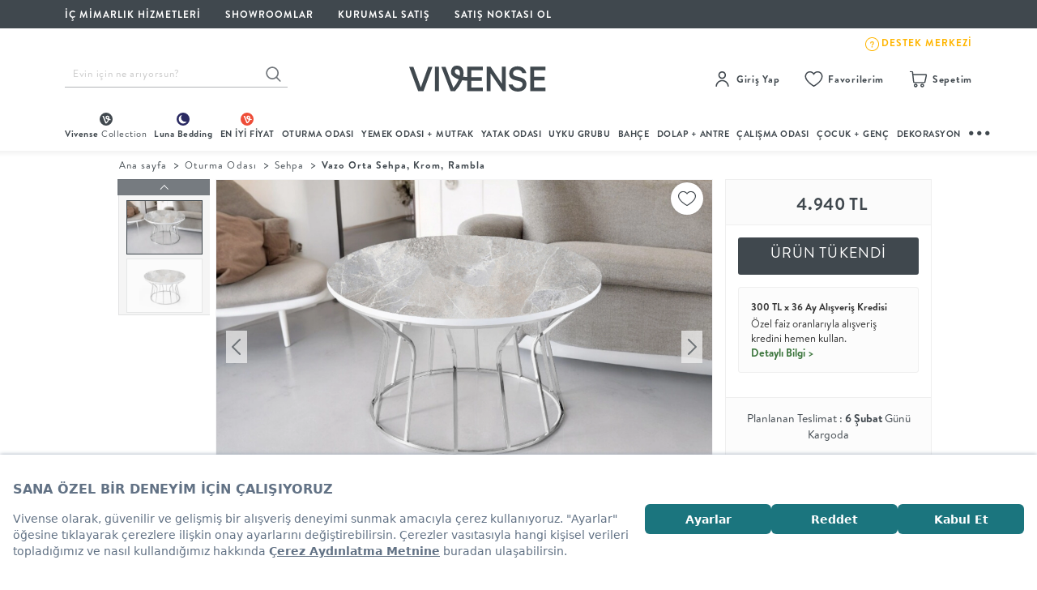

--- FILE ---
content_type: text/html; charset=utf-8
request_url: https://www.vivense.com/vazo-orta-sehpa-krom-rambla-modeli.html
body_size: 66183
content:
<script>
    window.addEventListener('load', (event) => {
        var _etmc = [];
        _etmc.push(["setOrgId", "510002161"]);
        _etmc.push(["trackPageView", { "item" : "YW3-3587" }]);
    });
</script>





<!DOCTYPE html>
<html lang="tr">
    <head>

            <script src="https://bundles.efilli.com/vivense.com.prod.js"></script>
    
    <link rel="preconnect" href="//cdn.vivense.com" >
    <link rel="preconnect" href="https://assets.vivense.com" >
    <link rel="preconnect" href="//img.vivense.com" >

    
    <script type="text/javascript">
        var CAMPAIGNS_ENV = 'production';
    </script>

    <meta http-equiv="Content-Type" content="text/html; charset=UTF-8">
    <meta name="viewport" content="width=device-width, initial-scale=1, maximum-scale=1">

    <title>VAZO ORTA SEHPA, KROM, RAMBLA</title>  <meta property="og:type" content="product"/>
  <meta property="og:url" content="https://www.vivense.com/vazo-orta-sehpa-krom-rambla-modeli.html"/>
  <meta property="og:description" content="Vivense.com - Türkiye'nin online mobilya mağazası. Mobilya, koltuk, aydınlatma, halı - Seçilmiş ürünler, indirimli fiyatlar!" />
  <meta property="og:site_name" content="Türkiye'nin Mobilya Mağazası" />
  <meta property="og:image" content="https://cdn.vivense.com/" />

    <meta name="description" content="Modern VAZO ORTA SEHPA, KROM, RAMBLA birbirinden şık Sehpa ve en güzel mobilya modelleri kampanyalı fiyatlarla Vivense'de!" />
    <meta name="p:domain_verify" content="43b5fc4807ea3d2d5cf992ad8f27546a"/>

            <meta property="al:ios:url" content="vivense://vazo-orta-sehpa-krom-rambla-modeli">
        <meta property="al:ios:app_store_id" content="1539328583">
        <meta property="al:ios:app_name" content="Vivense">
        <meta property="al:android:url" content="vivense://vazo-orta-sehpa-krom-rambla-modeli">
        <meta property="al:android:package" content="com.vivense.app">
        <meta property="al:android:app_name" content="Vivense">
        <meta property="al:web:url" content="https://www.vivense.com">
        <meta name="apple-itunes-app" content="app-id=1539328583, app-argument=vivense://vazo-orta-sehpa-krom-rambla-modeli">
        <meta name="msapplication-TileColor" content="#ffffff">
        <meta name="msapplication-TileImage" content="https://vvnscdn.vivense.com/image/favicon/ms-icon-144x144.png">
        <link rel="manifest" href="/manifest.json">
    
    
    <link rel="icon" type="https://cdn.vivense.com/images/favicon/favicon.ico" sizes="32x32" />
    <link rel="icon" href="https://cdn.vivense.com/images/favicon/favicon-32x32.png">
    <link rel="apple-touch-icon" href="https://cdn.vivense.com/images/favicon/apple-icon-180x180.png">

    

                
            <link rel="canonical" href="https://www.vivense.com/vazo-orta-sehpa-krom-rambla-modeli.html"/>
    



    <script>
        window.currentPage = "product";
    </script>

    <!-- __NON_CACHE_REPLACE_START__ -->
    <script>
        window.dataLayer = window.dataLayer || [];
        dataLayer.push({'userId' : ""});
        dataLayer.push({'isAdmin' : "false"});
        dataLayer.push({'userEmail' : ""});
        window.isAdmin = false;
        window.md5Email = "";
        window.userId = "0";
        window.userEmail = "";
        window.userPhone = "";
        window.userFirstName = "";
        window.userLastName = "";
        window.formToken = "bc862e41e824c289df9cc4c71c965e07";
        window.favoriteProducts = "[]";
        window.cdnUrl = "//cdn.vivense.com";
        window.viveABTests = {"plpNewTab":{"name":"plpNewTab","experimentId":"0LxETmQ2R8-EEtAS1SEDOw","selectedVariant":"control","variantIndex":0}};
        window.isFromTurkey = true;
    </script>
    <!-- __NON_CACHE_REPLACE_END__ -->

    <script>
    // push Google Optimize server side experiment impressions to datalayer as soon as possible
    // so they will be sent together with the next pageview event
    (function() {
        if (! window.viveABTests) {
            return;
        }

        // Let optimize know about experiment impressions.
        // See https://developers.google.com/optimize/devguides/experiments
        window.dataLayer = window.dataLayer || [];

        function gtag() {window.dataLayer.push(arguments);}

        const abTests = window.viveABTests;
        const results = [];

        Object.keys(abTests).forEach(function(experiment) {
            results.push({
                "id": abTests[experiment].experimentId,
                "variant": abTests[experiment].variantIndex
            })
        });

        if (results.length === 0) {
            return;
        }

        console.log("will send " + results.length + " experiment impressions");

        // Note: This is Universal Analytics syntax, will have to change after moving to GA4 syntax
        gtag('set', {'experiments': results });

    })();
</script>

<!-- Google Tag Manager -->
<script>
    (function(w,d,s,l,i){w[l]=w[l]||[];w[l].push({'gtm.start':
            new Date().getTime(),event:'gtm.js'});var f=d.getElementsByTagName(s)[0],
        j=d.createElement(s),dl=l!='dataLayer'?'&l='+l:'';j.async=true;j.src=
        'https://www.googletagmanager.com/gtm.js?id='+i+dl;f.parentNode.insertBefore(j,f);
    })(window,document,'script','dataLayer','GTM-K3XV4MP');
</script>
<!-- End Google Tag Manager -->

<script>
    if ('serviceWorker' in navigator) {
        navigator.serviceWorker.register('/relatedpush_sw.js')
            .then(reg => console.log('Service Worker registered:', reg))
            .catch(err => console.error('Service Worker registration failed:', err));
    }
</script>

<script>
    (function(d,t){
        var e = d.createElement(t),
            s = d.getElementsByTagName(t)[0];
        e.src = "https://wps.relateddigital.com/relatedpush_sdk.js?ckey=E7C1BDBC55044B98A99ACAF70E1923B0&aid=d8fc887e-be5d-44a3-89fa-49c8704b935e";
        e.async = true;
        s.parentNode.insertBefore(e,s);
    }
    (document,"script"));
</script>
    
    <script src='https://cdn.livechat.connexease.com/embed.js'></script>
    <script>
        document.addEventListener('DOMContentLoaded', function () {
            ConnexeaseWebMessenger.Init('96a7f771-d914-4f8d-82ea-c2fa0cfe7d4c');
        });
    </script>

    <link href="//cdn.vivense.com/assets/compiled_css/base.min.c20c61e0.css" rel="stylesheet">
    <link href="//cdn.vivense.com/assets/compiled_css/product.min.538bd566.css" rel="stylesheet">


    
    
    <!-- .css .css .css .css .css .css .css .css .css .css -->

    
    <script type="application/ld+json">
        {
            "@context": "http://schema.org",
            "@type": "Organization",
            "name": "Vivense",
            "logo": "//cdn.vivense.com/images/vivense-logox3.svg",
            "url": "https://www.vivense.com",
            "sameAs": [
                "https://www.instagram.com/vivensecom/",
                "https://www.youtube.com/vivensecom",
                "https://www.facebook.com/vivensecom",
                "https://www.twitter.com/vivensecom",
                "https://tr.pinterest.com/vivense"
            ]
        }
</script>        
    <script async src="https://cdn.primewidgets.com/customers/vivense/init.js"></script>
</head>

    <body>

        <!-- Google Tag Manager (noscript) -->
<noscript>
    <iframe src="https://www.googletagmanager.com/ns.html?id=GTM-K3XV4MP"
            height="0" width="0" style="display:none;visibility:hidden">
    </iframe>
</noscript>
<!-- End Google Tag Manager (noscript) -->



        
                    <!-- Einstein Base Collect Code-->
<script>
    // Einstein is no longer used, but we keep this code so other scripts don't encounter errors
    window._etmc = [];
</script>
<!-- End Einstein Base Collect Code -->        
                    <div class="desktop_layout_wrapper">
    <div class="top_header_wrapper">
        <div class="top_header_inner">
            <div class="top_header_inner_left">
                <ul>
                    <li>
                        <a href="/vivense-ic-mimarlik-hizmetleri.html?ref=header_d_icon">
                            <span class="top_header_inner_right_text">İÇ MİMARLIK HİZMETLERİ</span>
                        </a>
                    </li>
                    <li>
                        <a href="/mobilya-showroom.html?ref=header_d_icon">SHOWROOMLAR</a>
                    </li>
                    <li>
                        <a href="/kurumsal-satis.html?ref=header_d_icon">KURUMSAL SATIŞ</a>
                    </li>
                    <li>
                        <a href="https://network.vivense.com">Satış Noktası Ol</a>
                    </li>
                </ul>
            </div>
            <div class="top_header_inner_right">
                <ul>
                    <li>
                        <a style="display: flex; gap: 10px;" target="_blank" href="https://www.dreamreality.com.tr/3d-model/vivense-showroom-2025/fullscreen">
                            <div class="v-showroom"></div>
                            <span class="top_header_inner_right_text">Sanal Showroom</span>
                        </a>
                    </li>
                    <li>
                        <a href="/kampanyalar-lp?ref=header_d_icon">
                            <i class="top_header_inner_right_icon showroom_icon"></i>
                            <span class="top_header_inner_right_text">Kampanyalar</span>
                        </a>
                    </li>
                    <li>
                        <a href="/en-yeni-urunleri-kesfet.html">
                            <i class="top_header_inner_right_icon idea_icon"></i>
                            <span class="top_header_inner_right_text">En Yeniler</span>
                        </a>
                    </li>
                    <li>
                        <a href="https://destek.vivense.com/hc/tr">
                            <img src="//cdn.vivense.com/images/icon/footer-zendesk-icon.svg" >
                            <span class="top_header_inner_destek_text">DESTEK MERKEZİ</span>
                        </a>
                    </li>
                </ul>
            </div>
        </div>
    </div>



    <div class="middle_header_wrapper">
        <div class="middle_header_inner">
            <div class="middle_header_inner_column middle_header_inner_search_wrapper">
                <form action="/arama" class="main_header_search_form">

                    <input id="search-suggestion" name="q" type="text"
                           class="main_header_search_input typeahead search-suggestion-typeahead personaclick-instant-search"
                           data-provider="typeahead"
                           value=""
                           placeholder="Evin için ne arıyorsun?">
                    <button type="submit" class="main_header_search_btn"></button>

                </form>
            </div>

            
            <div class="middle_header_inner_column middle_header_inner_logo_wrapper">
                <a href="/" class="vivense_logo_wrapper">
                                            <img src="//cdn.vivense.com/images/header/logo/Vivense-logotype-white-new.svg" alt="Vivense Logo">
                    
                </a>
            </div>

            <div class="middle_header_inner_column middle_header_inner_shortcuts_wrapper">
    <div class="shortcuts_list customer-group">
        <div class="shortcut_column membership_wrapper_notlogin headerLoginRegister" style="display: none;">
            <a rel="nofollow" href="javascript:void(0)" class="shortcut_title" id="custom-user-login">
                <span class="shortcut_icon signup_icon"></span>
                <span class="shortcut_text">Giriş Yap</span>
            </a>
            <div class="shortcut_detail login_popup_inner">
                <div class="login_popup_header">
                    <ul class="login_popup_header_ul">
                        <li>
                            <a rel="nofollow" href="/vivense-uye-kayit.html">ÜYE OL</a>
                        </li>
                        <li>
                            <a rel="nofollow" href="/vivense-uye-girisi.html">GİRİŞ</a>
                        </li>
                    </ul>
                </div>
                <div class="login_popup_inner">
                    <ul>
                        <li>
                            <a rel="nofollow" href="//siparistakip.vivense.com" target="_blank"> Sipariş Takibi</a>
                        </li>
                        <li>
                            <a href="https://destek.vivense.com/hc/tr" target="_blank">Yardım Merkezi</a>
                        </li>
                    </ul>
                </div>
            </div>
        </div>
        <div class="shortcut_column membership_wrapper_login headerMyAccount" style="display: none;">
            <a href="#" class="shortcut_title">
                <span class="shortcut_icon signup_icon"></span>
                <span class="shortcut_text">Hesabım</span>
                <div class="blob selective-yellow"></div>
            </a>
            <div class="shortcut_detail login_popup_inner_login">
                <div class="login_popup_inner_login_header">
                    <span class="welcome_text">Hoşgeldin</span>
                    <span class="welcome_username user_firstname first-name" id="first-name"></span>
                </div>
                <div class="login_popup_inner_login_content">
                    <ul>
                        <li>
                            <a href="/siparislerim.html">Siparişlerim
                                <span class="text_orders_icon"></span>
                            </a>
                        </li>

                        
                        
                        
                        <li>
                            <a href="/kuponlarim.html">Kuponlarım</a>
                        </li>
                        <li>
                            <a href="/profil-guncelle.html">Bilgilerim</a>
                        </li>
                        <li>
                            <a href="/adreslerim.html">Adreslerim</a>
                        </li>
                        <li>
                            <a href="/favorilerim.html">Favorilerim</a>
                        </li>
                        <li>
                            <a href="/destek-taleplerim.html">Satış Sonrası Hizmet</a>
                        </li>
                        <li>
                            <a href="/duyuru-tercihleri.html">Duyuru Tercihlerim</a>
                        </li>
                    </ul>
                </div>
                <div class="login_popup_inner_login_footer">
                    <a class="logoutLink logout-button" href="/index.php?option=com_users&task=user.logout">Çıkış Yap</a>
                </div>
            </div>
        </div>
        <div class="shortcut_column my_favorites_wrapper my-favorites">
            <a rel="nofollow" href="/favorilerim.html?ref=header_icon" class="shortcut_title my-favorites-container">
                <span class="shortcut_icon heart_icon"></span>
                <span class="shortcut_text">Favorilerim</span>
            </a>
        </div>
        <div class="shortcut_column basket_wrapper my-cart">
            <a href="/siparis-listesi.html?ref=header_icon" class="shortcut_title my-cart-desktop">
                <span class="shortcut_icon basket_icon"></span>
                <span class="shortcut_text">Sepetim</span>
            </a>
        </div>
    </div>
</div>


<script>
    var hdrElementClass = window.userId == '0' ? 'headerLoginRegister' : 'headerMyAccount';
    var desktopLoginIcon = document.getElementsByClassName(hdrElementClass);

    for (var i = 0; i < desktopLoginIcon.length; i++) {
        desktopLoginIcon[i].style['display'] = 'block';
    }

    var logoutLink = document.getElementsByClassName('logoutLink');

    for (var i = 0; i < logoutLink.length; i++) {
        logoutLink[i].href = logoutLink[i].href + '&' + window.formToken + '=1';
    }

    var firstName = window.userFirstName ;
    var firstNameSpan = document.getElementById("first-name").innerHTML = firstName ;

    for (var i = 0; i < firstNameSpan.length; i++) {
        firstNameSpan[i].innerHTML = firstName ;
    }
</script>

        </div>
    </div>

    <div class="main_menu_wrapper">
    <div class="main_menu_categories">
        <ul class="main_menu_category_list_wrapper">
            <li class="main_category_list vivenseCollection">
                <a href="/vivense-collection.html?ref=header_d_icon" class="main_category_name" title="Vivense Collection">
                    <img class="vivenseCollection__icon" src="//cdn.vivense.com/images/icon/vvns-collection-menu-icon.svg">
                    <span>Vivense <span class="vivenseCollection__text">Collection</span></span>
                </a>
                <div class="main_category_inner ">
                    <div class="main_category_inner_container">
                        <div class="subcategories_column two_column_list">
                            <ul class="subcategories_list">

                                <li>
                                    <a href="/vivense-collection-koltuk-takimlari.html?ref=hp_vcpkoltuktakimi" class="subcategory_name" title="Koltuk Takımı">Koltuk Takımı</a>
                                </li>
                                <li>
                                    <a href="/vivense-collection-kose-koltuklar.html?ref=hp_vcpkosekoltuk" class="subcategory_name" title="Köşe Koltuk">Köşe Koltuk</a>
                                </li>
                                <li>
                                    <a href="/vivense-collection-tv-uniteleri.html?ref=hp_vcptvuniteleri" class="subcategory_name" title="Tv Ünitesi">Tv Ünitesi</a>
                                </li>
                                <li>
                                    <a href="/vivense-collection-sehpalar.html?ref=hp_vcpsehpa" class="subcategory_name" title="Sehpa">Sehpa</a>
                                </li>
                                <li>
                                    <a href="/vivense-collection-halilar.html?ref=hp_vcphali" class="subcategory_name" title="Halı">Halı</a>
                                </li>
                                <li>
                                    <a href="/vivense-collection-antre-urunleri.html?ref=hp_vcpdolapantre" class="subcategory_name" title="Dolap + Antre">Dolap + Antre</a>
                                </li>

                            </ul>
                        </div>
                        <div class="subcategories_column two_column_list">
                            <ul class="subcategories_list">

                                <li>
                                    <a href="/vivense-collection-yatak-odasi-takimlari.html?ref=hp_vcpyatakodasitakimi" class="subcategory_name" title="Yatak Odası Takımı">Yatak Odası Takımı</a>
                                </li>
                                <li>
                                    <a href="/vivense-collection-yemek-odasi-takimlari.html?ref=hp_vcpyemekodasitakimi" class="subcategory_name" title="Yemek Odası Takımı">Yemek Odası Takımı</a>
                                </li>
                                <li>
                                    <a href="/vivense-collection-mutfak-masa-takimlari.html?ref=hp_vcpmutfakmasatakimi" class="subcategory_name" title="Mutfak Masa Takımı">Mutfak Masa Takımı</a>
                                </li>
                                <li>
                                    <a href="/vivense-collection-gardiroplar.html?ref=hp_vcpgardiroplar" class="subcategory_name" title="Gardırop">Gardırop</a>
                                </li>
                                <li>
                                    <a href="/luna-bedding-yataklar.html?ref=hp_vcpyatak" class="subcategory_name" title="Yatak">Yatak</a>
                                </li>
                                <li>
                                    <a href="/vivense-collection-sofra-mutfak.html?ref=hp_vcpsoframutfak" class="subcategory_name" title="Sofra + Mutfak">Sofra + Mutfak</a>
                                </li>
                            </ul>
                        </div>
                        <div class="subcategories_column two_column_list none_border">
                            <ul class="subcategories_list">

                                <li>
                                    <a href="/vivense-collectionin-cok-satanlari.html?ref=hp_vcpcocksatanlar" class="subcategory_name" title="Çok Satanlar">Çok Satanlar</a>
                                </li>
                                <li>
                                    <a href="/vivense-collection-hizli-teslimat.html?ref=hp_vcphizliteslimat" class="subcategory_name" title="Hızlı Teslimat">Hızlı Teslimat</a>
                                </li>
                                <li>
                                    <a href="/vivense-collectionin-yuksek-puanlilari.html?ref=hp_vcpyuksekpuanlilar" class="subcategory_name" title="Yüksek Puanlılar">Yüksek Puanlılar</a>
                                </li>
                                <li>
                                    <a href="/vivense-collection-yeni-sezon-esintileri.html?ref=hp_vcpyenisezon" class="subcategory_name" title="En Yeniler">En Yeniler</a>
                                </li>

                            </ul>
                        </div>
                        <div class="subcategories_column first_column_img first_img_column">
                            <a href="/vivense-collection.html?ref=header_d_icon" class="img_column_inner">
                                <div class="megaMenuBorderCircle">
                                    <svg xmlns="http://www.w3.org/2000/svg" width="180" height="180" viewBox="0 0 180 180">
    <defs>
        <linearGradient id="linear-gradient" x1="0.847" y1="0.144" x2="0.154" y2="0.857" gradientUnits="objectBoundingBox">
            <stop offset="0" stop-color="#e7ebed"/>
            <stop offset="0.067" stop-color="#b1bec6"/>
            <stop offset="0.13" stop-color="#8f9ba7"/>
            <stop offset="0.66" stop-color="#41484e"/>
            <stop offset="1" stop-color="#1f2124"/>
        </linearGradient>
    </defs>
    <path id="Subtraction_574" data-name="Subtraction 574" d="M90,180a90.662,90.662,0,0,1-18.138-1.829A89.508,89.508,0,0,1,39.68,164.629a90.264,90.264,0,0,1-32.608-39.6,89.547,89.547,0,0,1-5.244-16.894,90.875,90.875,0,0,1,0-36.276A89.507,89.507,0,0,1,15.371,39.68a90.264,90.264,0,0,1,39.6-32.608A89.547,89.547,0,0,1,71.862,1.829a90.875,90.875,0,0,1,36.276,0A89.507,89.507,0,0,1,140.32,15.371a90.264,90.264,0,0,1,32.608,39.6,89.546,89.546,0,0,1,5.244,16.894,90.875,90.875,0,0,1,0,36.276,89.508,89.508,0,0,1-13.542,32.182,90.264,90.264,0,0,1-39.6,32.608,89.546,89.546,0,0,1-16.894,5.244A90.662,90.662,0,0,1,90,180ZM90,2A88.648,88.648,0,0,0,72.265,3.788,87.518,87.518,0,0,0,40.8,17.029,88.258,88.258,0,0,0,8.915,55.746,87.556,87.556,0,0,0,3.788,72.265a88.857,88.857,0,0,0,0,35.47A87.518,87.518,0,0,0,17.029,139.2a88.257,88.257,0,0,0,38.718,31.883,87.555,87.555,0,0,0,16.518,5.128,88.857,88.857,0,0,0,35.47,0A87.518,87.518,0,0,0,139.2,162.971a88.258,88.258,0,0,0,31.883-38.718,87.556,87.556,0,0,0,5.128-16.518,88.857,88.857,0,0,0,0-35.47A87.518,87.518,0,0,0,162.971,40.8,88.258,88.258,0,0,0,124.254,8.915a87.557,87.557,0,0,0-16.518-5.128A88.648,88.648,0,0,0,90,2Z" fill="url(#linear-gradient)"/>
</svg>
                                    <div class="vivenseCircleContent">
                                        <img src="//cdn.vivense.com/images/header/menu/vvns-placeholder-image.jpg" width="170" height="170" class="lazy-header img-responsive" data-original="//cdn.vivense.com/images/menu/VC_VivenseCollection.jpg" style="display: inline;">
                                    </div>
                                </div>
                                <div class="img_column_cta_box">
                                    <p class="short_desc">Vivense <br> Collection</p>
                                </div>
                            </a>
                            <p class="column_cta">“Özenle seçilmiş koleksiyonlar, iyi malzemeler, ilham veren tasarımlar ve dahası.”</p>
                            <a class="vvnsMegaMenuCtaLink" href="/">Vivense Collection’ı Keşfet</a>
                        </div>
                        <div class="subcategories_column two_column_img kitchen-essentials">
                            <a href="/merlin.html?ref=header_d_icon" class="img_column_inner">
                                <div class="megaMenuBorderCircle">
                                    <svg xmlns="http://www.w3.org/2000/svg" width="180" height="180" viewBox="0 0 180 180">
    <path id="Subtraction_574" data-name="Subtraction 574" d="M90,180a90.662,90.662,0,0,1-18.138-1.829A89.508,89.508,0,0,1,39.68,164.629a90.264,90.264,0,0,1-32.608-39.6,89.547,89.547,0,0,1-5.244-16.894,90.875,90.875,0,0,1,0-36.276A89.507,89.507,0,0,1,15.371,39.68a90.264,90.264,0,0,1,39.6-32.608A89.547,89.547,0,0,1,71.862,1.829a90.875,90.875,0,0,1,36.276,0A89.507,89.507,0,0,1,140.32,15.371a90.264,90.264,0,0,1,32.608,39.6,89.546,89.546,0,0,1,5.244,16.894,90.875,90.875,0,0,1,0,36.276,89.508,89.508,0,0,1-13.542,32.182,90.264,90.264,0,0,1-39.6,32.608,89.546,89.546,0,0,1-16.894,5.244A90.662,90.662,0,0,1,90,180ZM90,2A88.648,88.648,0,0,0,72.265,3.788,87.518,87.518,0,0,0,40.8,17.029,88.258,88.258,0,0,0,8.915,55.746,87.556,87.556,0,0,0,3.788,72.265a88.857,88.857,0,0,0,0,35.47A87.518,87.518,0,0,0,17.029,139.2a88.257,88.257,0,0,0,38.718,31.883,87.555,87.555,0,0,0,16.518,5.128,88.857,88.857,0,0,0,35.47,0A87.518,87.518,0,0,0,139.2,162.971a88.258,88.258,0,0,0,31.883-38.718,87.556,87.556,0,0,0,5.128-16.518,88.857,88.857,0,0,0,0-35.47A87.518,87.518,0,0,0,162.971,40.8,88.258,88.258,0,0,0,124.254,8.915a87.557,87.557,0,0,0-16.518-5.128A88.648,88.648,0,0,0,90,2Z" fill="#b0bec6"/>
</svg>
                                    <div class="vivenseCircleContent">
                                        <img src="//cdn.vivense.com/images/header/menu/vvns-placeholder-image.jpg" width="170" height="170" class="lazy-header img-responsive" data-original="//img.vivense.com/images/fe22ea7940f14eb4b4e6ac753e03dd41.jpg" style="display: inline;">
                                    </div>
                                </div>
                                <div class="img_column_cta_box">
                                    <p class="short_desc">Köşe <br> Koltuk</p>
                                </div>
                            </a>
                            <p class="column_cta">“Köşe koltuğun modüler yapısı ile köşeni dilediğin gibi oluştur!”</p>
                        </div>
                    </div>
                </div>
            </li>
            <li class="main_category_list vivenseLuna">
                <a href="/luna-bedding.html" class="main_category_name" title="Luna Bedding">
                    <img class="vivenseLuna__icon" src="//cdn.vivense.com/images/icon/vvns-luna-menu-icon.svg" alt="">
                    <span class="vivenseLuna__text">Luna Bedding</span>
                </a>
                <div class="main_category_inner ">
                    <div class="main_category_inner_container">
                        <div class="subcategories_column two_column_list">
                            <ul class="subcategories_list">
                                <li>
                                    <a href="/luna-bedding-bazalar.html" class="subcategory_name" title="Baza">Baza</a>
                                </li>
                                <li>
                                    <a href="/luna-bedding-karyola.html" class="subcategory_name" title="Karyola">Karyola</a>
                                </li>
                                <li>
                                    <a href="/luna-bedding-yataklar.html" class="subcategory_name" title="Yatak">Yatak</a>
                                </li>
                                <li>
                                    <a href="/luna-bedding-yatak-odasi-tekstili.html" class="subcategory_name" title="Yatak Odası Tekstili">Yatak Odası Tekstili</a>
                                </li>
                                <li>
                                    <a href="/luna-bedding-yorgan-ve-alez.html" class="subcategory_name" title="Yorgan + Alez">Yorgan + Alez</a>
                                </li>
                                <li>
                                    <a href="/luna-bedding-yastiklar.html" class="subcategory_name" title="Yastık">Yastık</a>
                                </li>
                            </ul>
                        </div>
                        <div class="subcategories_column two_column_list none_border">
                            <ul class="subcategories_list">
                                <li>
                                    <a href="/luna-bedding-yatak-odasi-takimlari.html" class="subcategory_name" title="Yatak Odası Takımı">Yatak Odası Takımı</a>
                                </li>
                                <li>
                                    <a href="/luna-bedding-genc-odasi-takimlari.html" class="subcategory_name" title="Genç Odası Takımı">Genç Odası Takımı</a>
                                </li>
                                <li>
                                    <a href="/luna-nox-ile-gardirobunu-yarat.html" class="subcategory_name" title="Gardırop">Gardırop</a>
                                </li>
                                <li>
                                    <a href="/luna-bedding-komodinler.html" class="subcategory_name" title="Komodin">Komodin</a>
                                </li>
                                <li>
                                    <a href="/luna-bedding-sifonyerler.html" class="subcategory_name" title="Şifonyer">Şifonyer</a>
                                </li>
                            </ul>
                        </div>
                        <div class="subcategories_column two_column_img first_img_column">
                            <a href="/luna-bedding.html" class="img_column_inner">
                                <div class="megaMenuBorderCircle">
                                    <svg xmlns="http://www.w3.org/2000/svg" width="180" height="180" viewBox="0 0 180 180">
    <defs>
        <linearGradient id="linear-gradient-luna" x1="0.847" y1="0.144" x2="0.154" y2="0.857" gradientUnits="objectBoundingBox">
            <stop offset="0" stop-color="#e0e7f2"/>
            <stop offset="0.067" stop-color="#c1cee4"/>
            <stop offset="0.13" stop-color="#778cc3"/>
            <stop offset="0.66" stop-color="#21255e"/>
            <stop offset="1" stop-color="#1d1f3c"/>
        </linearGradient>
    </defs>
    <path id="Subtraction_575" data-name="Subtraction 575" d="M90,180a90.662,90.662,0,0,1-18.138-1.829A89.508,89.508,0,0,1,39.68,164.629a90.264,90.264,0,0,1-32.608-39.6,89.547,89.547,0,0,1-5.244-16.894,90.875,90.875,0,0,1,0-36.276A89.507,89.507,0,0,1,15.371,39.68a90.264,90.264,0,0,1,39.6-32.608A89.547,89.547,0,0,1,71.862,1.829a90.875,90.875,0,0,1,36.276,0A89.507,89.507,0,0,1,140.32,15.371a90.264,90.264,0,0,1,32.608,39.6,89.546,89.546,0,0,1,5.244,16.894,90.875,90.875,0,0,1,0,36.276,89.508,89.508,0,0,1-13.542,32.182,90.264,90.264,0,0,1-39.6,32.608,89.546,89.546,0,0,1-16.894,5.244A90.662,90.662,0,0,1,90,180ZM90,2A88.648,88.648,0,0,0,72.265,3.788,87.518,87.518,0,0,0,40.8,17.029,88.258,88.258,0,0,0,8.915,55.746,87.556,87.556,0,0,0,3.788,72.265a88.857,88.857,0,0,0,0,35.47A87.518,87.518,0,0,0,17.029,139.2a88.257,88.257,0,0,0,38.718,31.883,87.555,87.555,0,0,0,16.518,5.128,88.857,88.857,0,0,0,35.47,0A87.518,87.518,0,0,0,139.2,162.971a88.258,88.258,0,0,0,31.883-38.718,87.556,87.556,0,0,0,5.128-16.518,88.857,88.857,0,0,0,0-35.47A87.518,87.518,0,0,0,162.971,40.8,88.258,88.258,0,0,0,124.254,8.915a87.557,87.557,0,0,0-16.518-5.128A88.648,88.648,0,0,0,90,2Z" fill="url(#linear-gradient-luna)"/>
</svg>
                                    <div class="vivenseCircleContent">
                                        <img src="//cdn.vivense.com/images/header/menu/vvns-placeholder-image.jpg" width="170" height="170" class="lazy-header img-responsive" data-original="//cdn.vivense.com/images/menu/mega-menu-lunayi-kesfet-gorsel.jpg" style="display: inline;">
                                    </div>
                                </div>
                                <div class="img_column_cta_box">
                                    <span class="vivenseLuna__menuItemCircleNewIcon">Yeni</span>
                                    <p class="short_desc">Luna'yı Keşfet</p>
                                </div>
                                <p class="column_cta">“Yatak odası konsepti Luna Bedding ile yeniden şekilleniyor.”</p>
                                <p class="vvnsMegaMenuCtaLink" href="/">Luna'yı Keşfet</p>
                            </a>
                        </div>
                        <div class="subcategories_column two_column_img vivenseLuna__secondImageColumn">
                            <a href="/luna-nox.html" class="img_column_inner">
                                <div class="megaMenuBorderCircle">
                                    <svg xmlns="http://www.w3.org/2000/svg" width="180" height="180" viewBox="0 0 180 180">
    <defs>
        <linearGradient id="linear-gradient-luna" x1="0.847" y1="0.144" x2="0.154" y2="0.857" gradientUnits="objectBoundingBox">
            <stop offset="0" stop-color="#e0e7f2"/>
            <stop offset="0.067" stop-color="#c1cee4"/>
            <stop offset="0.13" stop-color="#778cc3"/>
            <stop offset="0.66" stop-color="#21255e"/>
            <stop offset="1" stop-color="#1d1f3c"/>
        </linearGradient>
    </defs>
    <path id="Subtraction_575" data-name="Subtraction 575" d="M90,180a90.662,90.662,0,0,1-18.138-1.829A89.508,89.508,0,0,1,39.68,164.629a90.264,90.264,0,0,1-32.608-39.6,89.547,89.547,0,0,1-5.244-16.894,90.875,90.875,0,0,1,0-36.276A89.507,89.507,0,0,1,15.371,39.68a90.264,90.264,0,0,1,39.6-32.608A89.547,89.547,0,0,1,71.862,1.829a90.875,90.875,0,0,1,36.276,0A89.507,89.507,0,0,1,140.32,15.371a90.264,90.264,0,0,1,32.608,39.6,89.546,89.546,0,0,1,5.244,16.894,90.875,90.875,0,0,1,0,36.276,89.508,89.508,0,0,1-13.542,32.182,90.264,90.264,0,0,1-39.6,32.608,89.546,89.546,0,0,1-16.894,5.244A90.662,90.662,0,0,1,90,180ZM90,2A88.648,88.648,0,0,0,72.265,3.788,87.518,87.518,0,0,0,40.8,17.029,88.258,88.258,0,0,0,8.915,55.746,87.556,87.556,0,0,0,3.788,72.265a88.857,88.857,0,0,0,0,35.47A87.518,87.518,0,0,0,17.029,139.2a88.257,88.257,0,0,0,38.718,31.883,87.555,87.555,0,0,0,16.518,5.128,88.857,88.857,0,0,0,35.47,0A87.518,87.518,0,0,0,139.2,162.971a88.258,88.258,0,0,0,31.883-38.718,87.556,87.556,0,0,0,5.128-16.518,88.857,88.857,0,0,0,0-35.47A87.518,87.518,0,0,0,162.971,40.8,88.258,88.258,0,0,0,124.254,8.915a87.557,87.557,0,0,0-16.518-5.128A88.648,88.648,0,0,0,90,2Z" fill="url(#linear-gradient-luna)"/>
</svg>
                                    <div class="vivenseCircleContent">
                                        <img src="//cdn.vivense.com/images/header/menu/vvns-placeholder-image.jpg" width="170" height="170" class="lazy-header img-responsive" data-original="//cdn.vivense.com/images/menu/mega-menu-luna-nox-gorsel-.jpg" style="display: inline;">
                                    </div>
                                </div>
                                <div class="img_column_cta_box">
                                    <span class="vivenseLuna__menuItemCircleNewIcon">Yeni</span>
                                    <p class="short_desc">Luna Nox</p>
                                </div>
                                <p class="column_cta">“Luna’nın modüler gardırobu Nox ile organize bir yaşam seni bekliyor.”</p>
                            </a>
                        </div>
                        <div class="subcategories_column two_column_img">
                            <a href="/luna-ozel-kupon.html?brand_name[]=Luna%20Bedding" class="img_column_inner">
                                <div class="megaMenuBorderCircle">
                                    <svg xmlns="http://www.w3.org/2000/svg" width="180" height="180" viewBox="0 0 180 180">
    <defs>
        <linearGradient id="linear-gradient-luna" x1="0.847" y1="0.144" x2="0.154" y2="0.857" gradientUnits="objectBoundingBox">
            <stop offset="0" stop-color="#e0e7f2"/>
            <stop offset="0.067" stop-color="#c1cee4"/>
            <stop offset="0.13" stop-color="#778cc3"/>
            <stop offset="0.66" stop-color="#21255e"/>
            <stop offset="1" stop-color="#1d1f3c"/>
        </linearGradient>
    </defs>
    <path id="Subtraction_575" data-name="Subtraction 575" d="M90,180a90.662,90.662,0,0,1-18.138-1.829A89.508,89.508,0,0,1,39.68,164.629a90.264,90.264,0,0,1-32.608-39.6,89.547,89.547,0,0,1-5.244-16.894,90.875,90.875,0,0,1,0-36.276A89.507,89.507,0,0,1,15.371,39.68a90.264,90.264,0,0,1,39.6-32.608A89.547,89.547,0,0,1,71.862,1.829a90.875,90.875,0,0,1,36.276,0A89.507,89.507,0,0,1,140.32,15.371a90.264,90.264,0,0,1,32.608,39.6,89.546,89.546,0,0,1,5.244,16.894,90.875,90.875,0,0,1,0,36.276,89.508,89.508,0,0,1-13.542,32.182,90.264,90.264,0,0,1-39.6,32.608,89.546,89.546,0,0,1-16.894,5.244A90.662,90.662,0,0,1,90,180ZM90,2A88.648,88.648,0,0,0,72.265,3.788,87.518,87.518,0,0,0,40.8,17.029,88.258,88.258,0,0,0,8.915,55.746,87.556,87.556,0,0,0,3.788,72.265a88.857,88.857,0,0,0,0,35.47A87.518,87.518,0,0,0,17.029,139.2a88.257,88.257,0,0,0,38.718,31.883,87.555,87.555,0,0,0,16.518,5.128,88.857,88.857,0,0,0,35.47,0A87.518,87.518,0,0,0,139.2,162.971a88.258,88.258,0,0,0,31.883-38.718,87.556,87.556,0,0,0,5.128-16.518,88.857,88.857,0,0,0,0-35.47A87.518,87.518,0,0,0,162.971,40.8,88.258,88.258,0,0,0,124.254,8.915a87.557,87.557,0,0,0-16.518-5.128A88.648,88.648,0,0,0,90,2Z" fill="url(#linear-gradient-luna)"/>
</svg>
                                    <div class="vivenseCircleContent">
                                        <img src="//cdn.vivense.com/images/header/menu/vvns-placeholder-image.jpg" width="170" height="170" class="lazy-header img-responsive" data-original="//cdn.vivense.com/images/menu/mega-menu-luna-bedding-tum-urunler.jpg" style="display: inline;">
                                    </div>
                                </div>
                                <div class="img_column_cta_box">
                                    <p class="short_desc">Tüm Ürünler</p>
                                </div>
                            </a>
                        </div>
                    </div>
                </div>
            </li>
            <li class="main_category_list vivenseEcoline">
                <a href="/vivense-en-iyi-fiyat.html" class="main_category_name" title="En İyi Fiyat">
                    <img class="ecoline__icon" src="//img.vivense.com/images/15a215179d6e4a06932559e45edd00eb.svg" alt="">
                    <span class="vivenseLuna__text">EN İYİ FİYAT</span>
                </a>
                <div class="main_category_inner ">
                    <div class="main_category_inner_container">
                        <div class="subcategories_column two_column_list">
                            <ul class="subcategories_list">
                                <li>
                                    <a href="/vivense-en-iyi-fiyat-koltuk-takimlari.html" class="subcategory_name" title="Koltuk Takımı">Koltuk Takımı</a>
                                </li>
                                <li>
                                    <a href="/vivense-en-iyi-fiyat-kose-koltuklar.html" class="subcategory_name" title="Köşe Koltuk">Köşe Koltuk</a>
                                </li>
                                <li>
                                    <a href="/vivense-en-iyi-fiyat-kanepe-ve-berjerler.html" class="subcategory_name" title="Kanepe & Berjer">Kanepe & Berjer</a>
                                </li>
                                <li>
                                    <a href="/vivense-en-iyi-fiyat-yatak-odalari.html" class="subcategory_name" title="Yatak Odası">Yatak Odası</a>
                                </li>
                                <li>
                                    <a href="/vivense-en-iyi-fiyat-yemek-odasi-ve-mutfaklar.html" class="subcategory_name" title="Yemek Odası & Mutfak">Yemek Odası & Mutfak</a>
                                </li>
                                <li>
                                    <a href="/vivense-en-iyi-fiyat-cocuk-ve-genc-odalari.html" class="subcategory_name" title="Çocuk & Genç Odası">Çocuk & Genç Odası</a>
                                </li>
                            </ul>
                        </div>
                        <div class="subcategories_column two_column_list none_border">
                            <ul class="subcategories_list">
                                <li>
                                    <a href="/vivense-en-iyi-fiyat-calisma-odalari.html" class="subcategory_name" title="Çalışma Odası">Çalışma Odası</a>
                                </li>
                                <li>
                                    <a href="/vivense-en-iyi-fiyat-tv-uniteleri.html" class="subcategory_name" title="Tv Ünitesi">Tv Ünitesi</a>
                                </li>
                                <li>
                                    <a href="/vivense-en-iyi-fiyat-sehpalar.html" class="subcategory_name" title="Sehpa">Sehpa</a>
                                </li>
                                <li>
                                    <a href="/vivense-en-iyi-fiyat-dolap-ve-antre.html" class="subcategory_name" title="Dolap & Antre">Dolap & Antre</a>
                                </li>
                                <li>
                                    <a href="/vivense-en-iyi-fiyat-gardiroplar.html" class="subcategory_name" title="Gardırop">Gardırop</a>
                                </li>
                                <li>
                                    <a href="/vivense-en-iyi-fiyat-baza-ve-karyolalar.html" class="subcategory_name" title="Baza & Karyola">Baza & Karyola</a>
                                </li>
                            </ul>
                        </div>
                        <div class="subcategories_column first_column_img first_img_column">
                            <a href="/vivense-en-iyi-fiyat.html?ref=header_d_icon" class="img_column_inner">
                                <div class="megaMenuBorderCircle">
                                    <svg xmlns="http://www.w3.org/2000/svg" width="180" height="180" viewBox="0 0 180 180">
    <defs>
        <linearGradient id="linear-gradient-ecoline" x1="0.847" y1="0.144" x2="0.154" y2="0.857" gradientUnits="objectBoundingBox">
            <stop offset="0" stop-color="#f4b3af"/>
            <stop offset="0.133" stop-color="#e98783"/>
            <stop offset="0.286" stop-color="#d1564a"/>
            <stop offset="0.719" stop-color="#741e14"/>
            <stop offset="1" stop-color="#ad0f02"/>
        </linearGradient>
    </defs>
    <path id="Subtraction_575" data-name="Subtraction 575" d="M90,180a90.662,90.662,0,0,1-18.138-1.829A89.508,89.508,0,0,1,39.68,164.629a90.264,90.264,0,0,1-32.608-39.6,89.547,89.547,0,0,1-5.244-16.894,90.875,90.875,0,0,1,0-36.276A89.507,89.507,0,0,1,15.371,39.68a90.264,90.264,0,0,1,39.6-32.608A89.547,89.547,0,0,1,71.862,1.829a90.875,90.875,0,0,1,36.276,0A89.507,89.507,0,0,1,140.32,15.371a90.264,90.264,0,0,1,32.608,39.6,89.546,89.546,0,0,1,5.244,16.894,90.875,90.875,0,0,1,0,36.276,89.508,89.508,0,0,1-13.542,32.182,90.264,90.264,0,0,1-39.6,32.608,89.546,89.546,0,0,1-16.894,5.244A90.662,90.662,0,0,1,90,180ZM90,2A88.648,88.648,0,0,0,72.265,3.788,87.518,87.518,0,0,0,40.8,17.029,88.258,88.258,0,0,0,8.915,55.746,87.556,87.556,0,0,0,3.788,72.265a88.857,88.857,0,0,0,0,35.47A87.518,87.518,0,0,0,17.029,139.2a88.257,88.257,0,0,0,38.718,31.883,87.555,87.555,0,0,0,16.518,5.128,88.857,88.857,0,0,0,35.47,0A87.518,87.518,0,0,0,139.2,162.971a88.258,88.258,0,0,0,31.883-38.718,87.556,87.556,0,0,0,5.128-16.518,88.857,88.857,0,0,0,0-35.47A87.518,87.518,0,0,0,162.971,40.8,88.258,88.258,0,0,0,124.254,8.915a87.557,87.557,0,0,0-16.518-5.128A88.648,88.648,0,0,0,90,2Z" fill="url(#linear-gradient-ecoline)"/>
</svg>
                                    <div class="vivenseCircleContent">
                                        <img src="//cdn.vivense.com/images/header/menu/vvns-placeholder-image.jpg" width="170" height="170" class="lazy-header img-responsive" data-original="//img.vivense.com/images/e121f6e0866e44d59387122f2bd2615f.jpg" style="display: inline;">
                                    </div>
                                </div>
                                <div class="img_column_cta_box">
                                    <span class="vivenseLuna__menuItemCircleNewIcon">Yeni</span>
                                    <p class="short_desc">Vivense <br> En İyi Fiyat</p>
                                </div>
                                <p class="column_cta">Kalite ve tasarımı en iyi fiyatlarla  erişilebilir kılan bir koleksiyon.</p>
                            </a>
                        </div>
                        <div class="subcategories_column two_column_img kitchen-essentials">
                            <a href="/vivense-en-iyi-fiyat-seckisi.html?ref=header_d_icon" class="img_column_inner">
                                <div class="megaMenuBorderCircle">
                                    <svg xmlns="http://www.w3.org/2000/svg" width="180" height="180" viewBox="0 0 180 180">
    <defs>
        <linearGradient id="linear-gradient-ecoline" x1="0.847" y1="0.144" x2="0.154" y2="0.857" gradientUnits="objectBoundingBox">
            <stop offset="0" stop-color="#f4b3af"/>
            <stop offset="0.133" stop-color="#e98783"/>
            <stop offset="0.286" stop-color="#d1564a"/>
            <stop offset="0.719" stop-color="#741e14"/>
            <stop offset="1" stop-color="#ad0f02"/>
        </linearGradient>
    </defs>
    <path id="Subtraction_575" data-name="Subtraction 575" d="M90,180a90.662,90.662,0,0,1-18.138-1.829A89.508,89.508,0,0,1,39.68,164.629a90.264,90.264,0,0,1-32.608-39.6,89.547,89.547,0,0,1-5.244-16.894,90.875,90.875,0,0,1,0-36.276A89.507,89.507,0,0,1,15.371,39.68a90.264,90.264,0,0,1,39.6-32.608A89.547,89.547,0,0,1,71.862,1.829a90.875,90.875,0,0,1,36.276,0A89.507,89.507,0,0,1,140.32,15.371a90.264,90.264,0,0,1,32.608,39.6,89.546,89.546,0,0,1,5.244,16.894,90.875,90.875,0,0,1,0,36.276,89.508,89.508,0,0,1-13.542,32.182,90.264,90.264,0,0,1-39.6,32.608,89.546,89.546,0,0,1-16.894,5.244A90.662,90.662,0,0,1,90,180ZM90,2A88.648,88.648,0,0,0,72.265,3.788,87.518,87.518,0,0,0,40.8,17.029,88.258,88.258,0,0,0,8.915,55.746,87.556,87.556,0,0,0,3.788,72.265a88.857,88.857,0,0,0,0,35.47A87.518,87.518,0,0,0,17.029,139.2a88.257,88.257,0,0,0,38.718,31.883,87.555,87.555,0,0,0,16.518,5.128,88.857,88.857,0,0,0,35.47,0A87.518,87.518,0,0,0,139.2,162.971a88.258,88.258,0,0,0,31.883-38.718,87.556,87.556,0,0,0,5.128-16.518,88.857,88.857,0,0,0,0-35.47A87.518,87.518,0,0,0,162.971,40.8,88.258,88.258,0,0,0,124.254,8.915a87.557,87.557,0,0,0-16.518-5.128A88.648,88.648,0,0,0,90,2Z" fill="url(#linear-gradient-ecoline)"/>
</svg>
                                    <div class="vivenseCircleContent">
                                        <img src="//cdn.vivense.com/images/header/menu/vvns-placeholder-image.jpg" width="170" height="170" class="lazy-header img-responsive" data-original="//img.vivense.com/images/dfb18a1ce380421d8fcae334dc08f72b.jpg" style="display: inline;">
                                    </div>
                                </div>
                                <div class="img_column_cta_box">
                                    <span class="vivenseLuna__menuItemCircleNewIcon">Yeni</span>
                                    <p class="short_desc">Tüm Ürünler</p>
                                </div>
                            </a>
                        </div>
                    </div>
                </div>
            </li>
            <li class="main_category_list">
                <a href="/oturma-odasi-mobilyalari.html?ref=menu_header" class="main_category_name" title="oturma odası
                ">oturma odası
                </a>
                <div class="main_category_inner ">
                    <div class="main_category_inner_container">
                        <div class="subcategories_column two_column_list">
                            <ul class="subcategories_list">
                                <li>
                                    <a href="/kose-koltuklar-mobilyalar.html?ref=menu_text" class="subcategory_name" title="Köşe Koltuk">Köşe Koltuk</a>
                                </li>

                                <li>
                                    <a href="/koltuk-takimlari-mobilyalari.html?ref=menu_text" class="subcategory_name" title="Koltuk Takımı">Koltuk Takımı</a>
                                </li>

                                <li>
                                    <a href="/koltuk-kanepeler.html?ref=menu_text" class="subcategory_name" title="Kanepe + Koltuk">Kanepe + Koltuk</a>
                                </li>

                                <li>
                                    <a href="/berjerler.html?ref=menu_text" class="subcategory_name" title="Berjer">Berjer</a>
                                </li>

                                <li>
                                    <a href="/sallanan-sandalye.html?ref=menu_text" class="subcategory_name" title="Sallanan Sandalye + Koltuk">Sallanan Sandalye + Koltuk</a>
                                </li>

                                <li>
                                    <a href="/katlanir-uzanma-koltugu.html" class="subcategory_name" title="Katlanır Yataklı Koltuk">Katlanır Yataklı Koltuk</a>
                                </li>

                            </ul>
                        </div>
                        <div class="subcategories_column two_column_list none_border">
                            <ul class="subcategories_list">
                                <li>
                                    <a href="/sehpalar.html?ref=menu_text" class="subcategory_name" title="Sehpa">Sehpa</a>
                                </li>

                                <li>
                                    <a href="/tv-uniteleri.html?ref=menu_text" class="subcategory_name" title="Tv Ünitesi">Tv Ünitesi</a>
                                </li>

                                <li>
                                    <a href="/kitapliklar.html?ref=menu_text?ref=menu_text" class="subcategory_name" title="Kitaplık">Kitaplık</a>
                                </li>

                                <li>
                                    <a href="/dresuar.html?ref=menu_text" class="subcategory_name" title="Dresuar">Dresuar</a>
                                </li>

                                <li>
                                    <a href="/puflar.html?ref=menu_text" class="subcategory_name" title="Puf">Puf</a>
                                </li>

                                <li>
                                    <a href="/vivense-ic-mimarlik-hizmetleri.html?ref=menu_text" class="subcategory_name" title="İç Mimarlık Hizmeti Al">İç Mimarlık Hizmeti Al</a>
                                </li>

                            </ul>
                        </div>
                        <div class="subcategories_column two_column_img first_img_column">
                            <a href="/en-sevilen-koltuk-takimlari.html" class="img_column_inner">
                                <div class="megaMenuBorderCircle">
                                    <svg xmlns="http://www.w3.org/2000/svg" width="180" height="180" viewBox="0 0 180 180">
    <path id="Subtraction_574" data-name="Subtraction 574" d="M90,180a90.662,90.662,0,0,1-18.138-1.829A89.508,89.508,0,0,1,39.68,164.629a90.264,90.264,0,0,1-32.608-39.6,89.547,89.547,0,0,1-5.244-16.894,90.875,90.875,0,0,1,0-36.276A89.507,89.507,0,0,1,15.371,39.68a90.264,90.264,0,0,1,39.6-32.608A89.547,89.547,0,0,1,71.862,1.829a90.875,90.875,0,0,1,36.276,0A89.507,89.507,0,0,1,140.32,15.371a90.264,90.264,0,0,1,32.608,39.6,89.546,89.546,0,0,1,5.244,16.894,90.875,90.875,0,0,1,0,36.276,89.508,89.508,0,0,1-13.542,32.182,90.264,90.264,0,0,1-39.6,32.608,89.546,89.546,0,0,1-16.894,5.244A90.662,90.662,0,0,1,90,180ZM90,2A88.648,88.648,0,0,0,72.265,3.788,87.518,87.518,0,0,0,40.8,17.029,88.258,88.258,0,0,0,8.915,55.746,87.556,87.556,0,0,0,3.788,72.265a88.857,88.857,0,0,0,0,35.47A87.518,87.518,0,0,0,17.029,139.2a88.257,88.257,0,0,0,38.718,31.883,87.555,87.555,0,0,0,16.518,5.128,88.857,88.857,0,0,0,35.47,0A87.518,87.518,0,0,0,139.2,162.971a88.258,88.258,0,0,0,31.883-38.718,87.556,87.556,0,0,0,5.128-16.518,88.857,88.857,0,0,0,0-35.47A87.518,87.518,0,0,0,162.971,40.8,88.258,88.258,0,0,0,124.254,8.915a87.557,87.557,0,0,0-16.518-5.128A88.648,88.648,0,0,0,90,2Z" fill="#b0bec6"/>
</svg>
                                </div>
                                <div class="vivenseCircleContent">
                                    <img src="//cdn.vivense.com/images/header/menu/vvns-placeholder-image.jpg" width="170" height="170" class="lazy-header" data-original="//cdn.vivense.com/images/menu/mega-menu-oturma-odasi-1.jpg" style="display: inline;">
                                </div>
                                <p class="short_desc">Çok Satan Koltuklar</p>
                            </a>
                        </div>
                        <div class="subcategories_column two_column_img ">
                            <a href="/kose-koltuklar-mobilyalar.html?sort_production_days=1" class="img_column_inner">
                                <div class="megaMenuBorderCircle">
                                    <svg xmlns="http://www.w3.org/2000/svg" width="180" height="180" viewBox="0 0 180 180">
    <path id="Subtraction_574" data-name="Subtraction 574" d="M90,180a90.662,90.662,0,0,1-18.138-1.829A89.508,89.508,0,0,1,39.68,164.629a90.264,90.264,0,0,1-32.608-39.6,89.547,89.547,0,0,1-5.244-16.894,90.875,90.875,0,0,1,0-36.276A89.507,89.507,0,0,1,15.371,39.68a90.264,90.264,0,0,1,39.6-32.608A89.547,89.547,0,0,1,71.862,1.829a90.875,90.875,0,0,1,36.276,0A89.507,89.507,0,0,1,140.32,15.371a90.264,90.264,0,0,1,32.608,39.6,89.546,89.546,0,0,1,5.244,16.894,90.875,90.875,0,0,1,0,36.276,89.508,89.508,0,0,1-13.542,32.182,90.264,90.264,0,0,1-39.6,32.608,89.546,89.546,0,0,1-16.894,5.244A90.662,90.662,0,0,1,90,180ZM90,2A88.648,88.648,0,0,0,72.265,3.788,87.518,87.518,0,0,0,40.8,17.029,88.258,88.258,0,0,0,8.915,55.746,87.556,87.556,0,0,0,3.788,72.265a88.857,88.857,0,0,0,0,35.47A87.518,87.518,0,0,0,17.029,139.2a88.257,88.257,0,0,0,38.718,31.883,87.555,87.555,0,0,0,16.518,5.128,88.857,88.857,0,0,0,35.47,0A87.518,87.518,0,0,0,139.2,162.971a88.258,88.258,0,0,0,31.883-38.718,87.556,87.556,0,0,0,5.128-16.518,88.857,88.857,0,0,0,0-35.47A87.518,87.518,0,0,0,162.971,40.8,88.258,88.258,0,0,0,124.254,8.915a87.557,87.557,0,0,0-16.518-5.128A88.648,88.648,0,0,0,90,2Z" fill="#b0bec6"/>
</svg>
                                </div>
                                <div class="vivenseCircleContent">
                                    <img src="//cdn.vivense.com/images/header/menu/vvns-placeholder-image.jpg" width="170" height="170" class="lazy-header" data-original="//cdn.vivense.com/images/menu/mega-menu-oturma-odasi-2.jpg" style="display: inline;">
                                </div>
                                <p class="short_desc">Hızlı Teslimat Koltuklar</p>
                            </a>
                        </div>
                        <div class="subcategories_column three_column_list">
                            <a href="/oturma-odani-tamamla.html?sort_production_days=1" class="img_column_inner">
                                <div class="megaMenuBorderCircle">
                                    <svg xmlns="http://www.w3.org/2000/svg" width="180" height="180" viewBox="0 0 180 180">
    <path id="Subtraction_574" data-name="Subtraction 574" d="M90,180a90.662,90.662,0,0,1-18.138-1.829A89.508,89.508,0,0,1,39.68,164.629a90.264,90.264,0,0,1-32.608-39.6,89.547,89.547,0,0,1-5.244-16.894,90.875,90.875,0,0,1,0-36.276A89.507,89.507,0,0,1,15.371,39.68a90.264,90.264,0,0,1,39.6-32.608A89.547,89.547,0,0,1,71.862,1.829a90.875,90.875,0,0,1,36.276,0A89.507,89.507,0,0,1,140.32,15.371a90.264,90.264,0,0,1,32.608,39.6,89.546,89.546,0,0,1,5.244,16.894,90.875,90.875,0,0,1,0,36.276,89.508,89.508,0,0,1-13.542,32.182,90.264,90.264,0,0,1-39.6,32.608,89.546,89.546,0,0,1-16.894,5.244A90.662,90.662,0,0,1,90,180ZM90,2A88.648,88.648,0,0,0,72.265,3.788,87.518,87.518,0,0,0,40.8,17.029,88.258,88.258,0,0,0,8.915,55.746,87.556,87.556,0,0,0,3.788,72.265a88.857,88.857,0,0,0,0,35.47A87.518,87.518,0,0,0,17.029,139.2a88.257,88.257,0,0,0,38.718,31.883,87.555,87.555,0,0,0,16.518,5.128,88.857,88.857,0,0,0,35.47,0A87.518,87.518,0,0,0,139.2,162.971a88.258,88.258,0,0,0,31.883-38.718,87.556,87.556,0,0,0,5.128-16.518,88.857,88.857,0,0,0,0-35.47A87.518,87.518,0,0,0,162.971,40.8,88.258,88.258,0,0,0,124.254,8.915a87.557,87.557,0,0,0-16.518-5.128A88.648,88.648,0,0,0,90,2Z" fill="#b0bec6"/>
</svg>
                                </div>
                                <div class="vivenseCircleContent">
                                    <img src="//cdn.vivense.com/images/header/menu/vvns-placeholder-image.jpg" width="170" height="170" class="lazy-header" data-original="//cdn.vivense.com/images/menu/mega-menu-oturma-odasi-3.jpg" style="display: inline;">
                                </div>
                                <p class="short_desc">Oturma Odanı Tamamla</p>
                            </a>
                        </div>
                    </div>
                </div>
            </li>

            <li class="main_category_list">
                <a href="/yemek-odasi-mutfak.html?ref=menu_header" class="main_category_name" title="Yemek Odası + Mutfak
                ">Yemek Odası + Mutfak
                </a>
                <div class="main_category_inner">
                    <div class="main_category_inner_container">
                        <div class="subcategories_column two_column_list">
                            <ul class="subcategories_list">
                                <li>
                                    <a href="/yemek-odasi-mutfak.html?ref=menu_text" class="subcategory_name head_category" title="Yemek Odası">YEMEK ODASI</a>
                                </li>

                                <li>
                                    <a href="/yemek-odasi-takimlari-mobilyalari.html?ref=menu_text" class="subcategory_name" title="Yemek Odası Takımı">Yemek Odası Takımı</a>
                                </li>

                                <li>
                                    <a href="/yemek-masasi-takimi.html?ref=menu_text" class="subcategory_name" title="Yemek Masası Takımı">Yemek Masası Takımı</a>
                                </li>

                                <li>
                                    <a href="/yemek-masalari.html?ref=menu_text" class="subcategory_name" title="Yemek Masası">Yemek Masası</a>
                                </li>

                                <li>
                                    <a href="/mutfak-yemek-odasi-sandalyeleri.html?ref=menu_text" class="subcategory_name" title="Sandalye + Bench">Sandalye + Bench</a>
                                </li>

                                <li>
                                    <a href="/yemek-odasi-mutfak-dolap-konsol.html?ref=menu_text" class="subcategory_name" title="Konsol + Vitrin">Konsol + Vitrin</a>
                                </li>

                            </ul>
                        </div>
                        <div class="subcategories_column two_column_list">
                            <ul class="subcategories_list">

                                <li>
                                    <a href="/yemek-odasi-mutfak.html?ref=menu_text" class="subcategory_name head_category" title="Mutfak">MUTFAK</a>
                                </li>

                                <li>
                                    <a href="/mutfak-masa-setleri.html?ref=menu_text" class="subcategory_name" title="Mutfak Masa Takımı">Mutfak Masa Takımı</a>
                                </li>

                                <li>
                                    <a href="/mutfak-yemek-odasi-sandalyeleri.html" class="subcategory_name" title="Mutfak Sandalyeleri + Taburesi">Mutfak Sandalyeleri</a>
                                </li>

                                <li>
                                    <a href="/mutfak-masalari.html?ref=menu_text" class="subcategory_name" title="Mutfak Masası">Mutfak Masası</a>
                                </li>

                                <li>
                                    <a href="/mutfak-rafi.html?ref=menu_text" class="subcategory_name" title="Mutfak Rafı">Mutfak Rafı</a>
                                </li>

                                <li>
                                    <a href="/mutfak-dolaplari.html?ref=menu_text" class="subcategory_name" title="Mutfak Dolabı">Çok Amaçlı Mutfak Dolabı</a>
                                </li>

                                <li>
                                    <a href="/hazir-mutfak-dolaplari.html?ref=menu_text" class="subcategory_name" title="Hazır Mutfak Dolabı">Hazır Mutfak Dolabı</a>
                                </li>

                            </ul>
                        </div>
                        <div class="subcategories_column two_column_list none_border">
                            <ul class="subcategories_list">

                                <li>
                                    <a href="/sofra.html?ref=menu_text" class="subcategory_name head_category" title="Sofra + Pişirme">SOFRA + PİŞİRME</a>
                                </li>

                                <li>
                                    <a href="/sunum-servis.html?ref=menu_text" class="subcategory_name" title="Sofra + Sunum">Sofra + Sunum</a>
                                </li>

                                <li>
                                    <a href="/pisirme.html?ref=menu_text" class="subcategory_name" title="Hazırlık + Mutfak Gereçleri">Hazırlık + Mutfak Gereçleri</a>
                                </li>

                                <li>
                                    <a href="/mutfak-tekstili.html?ref=menu_text" class="subcategory_name" title="Mutfak Tekstili">Mutfak Tekstili</a>
                                </li>

                            </ul>
                        </div>

                        <div class="subcategories_column first_column_img first_img_column" id="kitchen-essentials">
                            <a href="/mutfaginiz-icin-pratik-ve-sik-cozumler.html" class="img_column_inner">
                                <div class="megaMenuBorderCircle">
                                    <svg xmlns="http://www.w3.org/2000/svg" width="180" height="180" viewBox="0 0 180 180">
    <path id="Subtraction_574" data-name="Subtraction 574" d="M90,180a90.662,90.662,0,0,1-18.138-1.829A89.508,89.508,0,0,1,39.68,164.629a90.264,90.264,0,0,1-32.608-39.6,89.547,89.547,0,0,1-5.244-16.894,90.875,90.875,0,0,1,0-36.276A89.507,89.507,0,0,1,15.371,39.68a90.264,90.264,0,0,1,39.6-32.608A89.547,89.547,0,0,1,71.862,1.829a90.875,90.875,0,0,1,36.276,0A89.507,89.507,0,0,1,140.32,15.371a90.264,90.264,0,0,1,32.608,39.6,89.546,89.546,0,0,1,5.244,16.894,90.875,90.875,0,0,1,0,36.276,89.508,89.508,0,0,1-13.542,32.182,90.264,90.264,0,0,1-39.6,32.608,89.546,89.546,0,0,1-16.894,5.244A90.662,90.662,0,0,1,90,180ZM90,2A88.648,88.648,0,0,0,72.265,3.788,87.518,87.518,0,0,0,40.8,17.029,88.258,88.258,0,0,0,8.915,55.746,87.556,87.556,0,0,0,3.788,72.265a88.857,88.857,0,0,0,0,35.47A87.518,87.518,0,0,0,17.029,139.2a88.257,88.257,0,0,0,38.718,31.883,87.555,87.555,0,0,0,16.518,5.128,88.857,88.857,0,0,0,35.47,0A87.518,87.518,0,0,0,139.2,162.971a88.258,88.258,0,0,0,31.883-38.718,87.556,87.556,0,0,0,5.128-16.518,88.857,88.857,0,0,0,0-35.47A87.518,87.518,0,0,0,162.971,40.8,88.258,88.258,0,0,0,124.254,8.915a87.557,87.557,0,0,0-16.518-5.128A88.648,88.648,0,0,0,90,2Z" fill="#b0bec6"/>
</svg>
                                </div>
                                <div class="vivenseCircleContent">
                                    <img src="//cdn.vivense.com/images/header/menu/vvns-placeholder-image.jpg" width="170" height="170" class="lazy-header img-responsive" data-original="//cdn.vivense.com/images/header/menu/vvns-mega-menu-kitchen-essentials.jpeg" style="display: inline;">
                                </div>
                                <div class="img_column_cta_box">
                                    <p class="short_desc">Kitchen <br> Essentials</p>
                                </div>
                                <p class="short_desc">Mutfağınız İçin Pratik Ve Şık Çözümler</p>
                            </a>
                        </div>

                        <div class="subcategories_column two_column_img">
                            <a href="/yemek-odani-kombinle.html" class="img_column_inner">
                                <div class="megaMenuBorderCircle">
                                    <svg xmlns="http://www.w3.org/2000/svg" width="180" height="180" viewBox="0 0 180 180">
    <path id="Subtraction_574" data-name="Subtraction 574" d="M90,180a90.662,90.662,0,0,1-18.138-1.829A89.508,89.508,0,0,1,39.68,164.629a90.264,90.264,0,0,1-32.608-39.6,89.547,89.547,0,0,1-5.244-16.894,90.875,90.875,0,0,1,0-36.276A89.507,89.507,0,0,1,15.371,39.68a90.264,90.264,0,0,1,39.6-32.608A89.547,89.547,0,0,1,71.862,1.829a90.875,90.875,0,0,1,36.276,0A89.507,89.507,0,0,1,140.32,15.371a90.264,90.264,0,0,1,32.608,39.6,89.546,89.546,0,0,1,5.244,16.894,90.875,90.875,0,0,1,0,36.276,89.508,89.508,0,0,1-13.542,32.182,90.264,90.264,0,0,1-39.6,32.608,89.546,89.546,0,0,1-16.894,5.244A90.662,90.662,0,0,1,90,180ZM90,2A88.648,88.648,0,0,0,72.265,3.788,87.518,87.518,0,0,0,40.8,17.029,88.258,88.258,0,0,0,8.915,55.746,87.556,87.556,0,0,0,3.788,72.265a88.857,88.857,0,0,0,0,35.47A87.518,87.518,0,0,0,17.029,139.2a88.257,88.257,0,0,0,38.718,31.883,87.555,87.555,0,0,0,16.518,5.128,88.857,88.857,0,0,0,35.47,0A87.518,87.518,0,0,0,139.2,162.971a88.258,88.258,0,0,0,31.883-38.718,87.556,87.556,0,0,0,5.128-16.518,88.857,88.857,0,0,0,0-35.47A87.518,87.518,0,0,0,162.971,40.8,88.258,88.258,0,0,0,124.254,8.915a87.557,87.557,0,0,0-16.518-5.128A88.648,88.648,0,0,0,90,2Z" fill="#b0bec6"/>
</svg>
                                </div>
                                <div class="vivenseCircleContent">
                                    <img src="//cdn.vivense.com/images/header/menu/vvns-placeholder-image.jpg" width="170" height="170" class="lazy-header img-responsive" data-original="//cdn.vivense.com/images/menu/mega-menu-yemek-odasi-takimi-2.jpg" style="display: inline;">
                                </div>
                                <p class="short_desc">Yemek Odanı Kombinle</p>
                            </a>
                        </div>

                    </div>
                </div>
            </li>

            <li class="main_category_list">
                <a href="/yatak-odasi.html?ref=menu_header" class="main_category_name" title="Yatak Odası">Yatak Odası</a>
                <div class="main_category_inner">
                    <div class="main_category_inner_container">
                        <div class="subcategories_column two_column_list">
                            <ul class="subcategories_list">
                                <li>
                                    <a href="/yatak-odasi-takimlari.html?ref=menu_text" class="subcategory_name" title="Yatak Odası Takımı">Yatak Odası Takımı</a>
                                </li>

                                <li>
                                    <a href="/baza-1649230980.html?ref=menu_text" class="subcategory_name" title="Baza">Baza </a>
                                </li>

                                <li>
                                    <a href="/karyolalar.html?ref=menu_text" class="subcategory_name" title="Karyola">Karyola</a>
                                </li>

                                <li>
                                    <a href="/yataklar.html?ref=menu_text" class="subcategory_name" title="Yatak">Yatak</a>
                                </li>

                                <li>
                                    <a href="/gardirop-ve-dolap.html?ref=menu_text" class="subcategory_name" title="Gardırop">Gardırop</a>
                                </li>

                            </ul>
                        </div>
                        <div class="subcategories_column two_column_list none_border">
                            <ul class="subcategories_list">

                                <li>
                                    <a href="/sifonyerler.html?ref=menu_text" class="subcategory_name" title="Şifonyer">Şifonyer</a>
                                </li>

                                <li>
                                    <a href="/komodinler.html?ref=menu_text" class="subcategory_name" title="Komodin">Komodin</a>
                                </li>

                                <li>
                                    <a href="/yatak-odasi-tekstili.html?ref=menu_text" class="subcategory_name" title="Yatak Odası Tekstili">Yatak Odası Tekstili</a>
                                </li>

                                <li>
                                    <a href="/vivense-ic-mimarlik-hizmetleri.html?ref=menu_text" class="subcategory_name" title="İç Mimarlık Hizmeti Al">İç Mimarlık Hizmeti Al</a>
                                </li>
                            </ul>
                        </div>
                        <div class="subcategories_column two_column_img first_img_column">
                            <a href="/cok-satan-yatak-odalari.html?ref=menu_image5" class="img_column_inner">
                                <div class="megaMenuBorderCircle">
                                    <svg xmlns="http://www.w3.org/2000/svg" width="180" height="180" viewBox="0 0 180 180">
    <path id="Subtraction_574" data-name="Subtraction 574" d="M90,180a90.662,90.662,0,0,1-18.138-1.829A89.508,89.508,0,0,1,39.68,164.629a90.264,90.264,0,0,1-32.608-39.6,89.547,89.547,0,0,1-5.244-16.894,90.875,90.875,0,0,1,0-36.276A89.507,89.507,0,0,1,15.371,39.68a90.264,90.264,0,0,1,39.6-32.608A89.547,89.547,0,0,1,71.862,1.829a90.875,90.875,0,0,1,36.276,0A89.507,89.507,0,0,1,140.32,15.371a90.264,90.264,0,0,1,32.608,39.6,89.546,89.546,0,0,1,5.244,16.894,90.875,90.875,0,0,1,0,36.276,89.508,89.508,0,0,1-13.542,32.182,90.264,90.264,0,0,1-39.6,32.608,89.546,89.546,0,0,1-16.894,5.244A90.662,90.662,0,0,1,90,180ZM90,2A88.648,88.648,0,0,0,72.265,3.788,87.518,87.518,0,0,0,40.8,17.029,88.258,88.258,0,0,0,8.915,55.746,87.556,87.556,0,0,0,3.788,72.265a88.857,88.857,0,0,0,0,35.47A87.518,87.518,0,0,0,17.029,139.2a88.257,88.257,0,0,0,38.718,31.883,87.555,87.555,0,0,0,16.518,5.128,88.857,88.857,0,0,0,35.47,0A87.518,87.518,0,0,0,139.2,162.971a88.258,88.258,0,0,0,31.883-38.718,87.556,87.556,0,0,0,5.128-16.518,88.857,88.857,0,0,0,0-35.47A87.518,87.518,0,0,0,162.971,40.8,88.258,88.258,0,0,0,124.254,8.915a87.557,87.557,0,0,0-16.518-5.128A88.648,88.648,0,0,0,90,2Z" fill="#b0bec6"/>
</svg>
                                </div>
                                <div class="vivenseCircleContent">
                                    <img src="//cdn.vivense.com/images/header/menu/vvns-placeholder-image.jpg" width="170" height="170" class="lazy-header img-responsive" data-original="//cdn.vivense.com/images/menu/YAO_CokSatanYatakOdalari.jpg">
                                </div>
                                <p class="short_desc">Çok Satan Yatak Odaları</p>
                            </a>
                        </div>
                        <div class="subcategories_column two_column_img ">
                            <a href="/luna-bedding.html?ref=menu_image6" class="img_column_inner">
                                <div class="megaMenuBorderCircle">
                                    <svg xmlns="http://www.w3.org/2000/svg" width="180" height="180" viewBox="0 0 180 180">
    <path id="Subtraction_574" data-name="Subtraction 574" d="M90,180a90.662,90.662,0,0,1-18.138-1.829A89.508,89.508,0,0,1,39.68,164.629a90.264,90.264,0,0,1-32.608-39.6,89.547,89.547,0,0,1-5.244-16.894,90.875,90.875,0,0,1,0-36.276A89.507,89.507,0,0,1,15.371,39.68a90.264,90.264,0,0,1,39.6-32.608A89.547,89.547,0,0,1,71.862,1.829a90.875,90.875,0,0,1,36.276,0A89.507,89.507,0,0,1,140.32,15.371a90.264,90.264,0,0,1,32.608,39.6,89.546,89.546,0,0,1,5.244,16.894,90.875,90.875,0,0,1,0,36.276,89.508,89.508,0,0,1-13.542,32.182,90.264,90.264,0,0,1-39.6,32.608,89.546,89.546,0,0,1-16.894,5.244A90.662,90.662,0,0,1,90,180ZM90,2A88.648,88.648,0,0,0,72.265,3.788,87.518,87.518,0,0,0,40.8,17.029,88.258,88.258,0,0,0,8.915,55.746,87.556,87.556,0,0,0,3.788,72.265a88.857,88.857,0,0,0,0,35.47A87.518,87.518,0,0,0,17.029,139.2a88.257,88.257,0,0,0,38.718,31.883,87.555,87.555,0,0,0,16.518,5.128,88.857,88.857,0,0,0,35.47,0A87.518,87.518,0,0,0,139.2,162.971a88.258,88.258,0,0,0,31.883-38.718,87.556,87.556,0,0,0,5.128-16.518,88.857,88.857,0,0,0,0-35.47A87.518,87.518,0,0,0,162.971,40.8,88.258,88.258,0,0,0,124.254,8.915a87.557,87.557,0,0,0-16.518-5.128A88.648,88.648,0,0,0,90,2Z" fill="#b0bec6"/>
</svg>
                                </div>
                                <div class="vivenseCircleContent">
                                    <img src="//cdn.vivense.com/images/header/menu/vvns-placeholder-image.jpg" width="170" height="170" class="lazy-header img-responsive" data-original="//cdn.vivense.com/images/menu/YAO_Luna.jpg">
                                </div>
                                <p class="short_desc">Kusursuz Bir Uyku İçin, Luna</p>
                            </a>
                        </div>
                        <div class="subcategories_column two_column_img three_column_list">
                            <a href="/cam-kapakli-ve-moduler-gardiroplar.html?ref=menu_image6" class="img_column_inner">
                                <div class="megaMenuBorderCircle">
                                    <svg xmlns="http://www.w3.org/2000/svg" width="180" height="180" viewBox="0 0 180 180">
    <path id="Subtraction_574" data-name="Subtraction 574" d="M90,180a90.662,90.662,0,0,1-18.138-1.829A89.508,89.508,0,0,1,39.68,164.629a90.264,90.264,0,0,1-32.608-39.6,89.547,89.547,0,0,1-5.244-16.894,90.875,90.875,0,0,1,0-36.276A89.507,89.507,0,0,1,15.371,39.68a90.264,90.264,0,0,1,39.6-32.608A89.547,89.547,0,0,1,71.862,1.829a90.875,90.875,0,0,1,36.276,0A89.507,89.507,0,0,1,140.32,15.371a90.264,90.264,0,0,1,32.608,39.6,89.546,89.546,0,0,1,5.244,16.894,90.875,90.875,0,0,1,0,36.276,89.508,89.508,0,0,1-13.542,32.182,90.264,90.264,0,0,1-39.6,32.608,89.546,89.546,0,0,1-16.894,5.244A90.662,90.662,0,0,1,90,180ZM90,2A88.648,88.648,0,0,0,72.265,3.788,87.518,87.518,0,0,0,40.8,17.029,88.258,88.258,0,0,0,8.915,55.746,87.556,87.556,0,0,0,3.788,72.265a88.857,88.857,0,0,0,0,35.47A87.518,87.518,0,0,0,17.029,139.2a88.257,88.257,0,0,0,38.718,31.883,87.555,87.555,0,0,0,16.518,5.128,88.857,88.857,0,0,0,35.47,0A87.518,87.518,0,0,0,139.2,162.971a88.258,88.258,0,0,0,31.883-38.718,87.556,87.556,0,0,0,5.128-16.518,88.857,88.857,0,0,0,0-35.47A87.518,87.518,0,0,0,162.971,40.8,88.258,88.258,0,0,0,124.254,8.915a87.557,87.557,0,0,0-16.518-5.128A88.648,88.648,0,0,0,90,2Z" fill="#b0bec6"/>
</svg>
                                </div>
                                <div class="vivenseCircleContent">
                                    <img src="//cdn.vivense.com/images/header/menu/vvns-placeholder-image.jpg" width="170" height="170" class="lazy-header img-responsive" data-original="//cdn.vivense.com/images/menu/mega-menu-yatak-odasi-3.jpg">
                                </div>
                                <p class="short_desc">Cam Kapaklı Ve Modüler Gardıroplar</p>
                            </a>
                        </div>
                    </div>
                </div>
            </li>

            <li class="main_category_list">
                <a href="/uyku-grubu-1764057275.html?ref=menu_header" class="main_category_name" title="Uyku Grubu
                ">UYKU GRUBU
                </a>
                <div class="main_category_inner">
                    <div class="main_category_inner_container">
                        <div class="subcategories_column two_column_list">
                            <ul class="subcategories_list">
                                <li>
                                    <a href="/yataklar.html?ref=menu_text" class="subcategory_name head_category" title="Yemek Odası">YATAK</a>
                                </li>

                                <li>
                                    <a href="/tek-kisilik-yatak.html?ref=menu_text" class="subcategory_name" title="Tek Kişilik Yatak">Tek Kişilik Yatak</a>
                                </li>

                                <li>
                                    <a href="/cift-kisilik-yatak.html?ref=menu_text" class="subcategory_name" title="Çift Kişilik Yatak">Çift Kişilik Yatak</a>
                                </li>

                                <li>
                                    <a href="/king-size-yatak?ref=menu_text" class="subcategory_name" title="King Size Yatak">King Size Yatak</a>
                                </li>

                                <li>
                                    <a href="/bebek-yataklari.html?ref=menu_text" class="subcategory_name" title="Bebek Yatağı">Bebek Yatağı</a>
                                </li>
                            </ul>
                        </div>
                        <div class="subcategories_column two_column_list">
                            <ul class="subcategories_list">

                                <li>
                                    <a href="/baza-1649230980.html?ref=menu_text" class="subcategory_name head_category" title="BAZA">BAZA</a>
                                </li>

                                <li>
                                    <a href="/baza-baslik.html?ref=menu_text" class="subcategory_name" title="Baza+Başlık">Baza+Başlık</a>
                                </li>

                                <li>
                                    <a href="/baza-baslik-yatak.html" class="subcategory_name" title="Baza+Başlık+Yatak">Baza+Başlık+Yatak</a>
                                </li>

                                <li>
                                    <a href="/baza-1700740724.html?ref=menu_text" class="subcategory_name" title="Baza">Baza</a>
                                </li>

                                <li>
                                    <a href="/baza-basligi.html?ref=menu_text" class="subcategory_name" title="Baza Başlığı">Baza Başlığı</a>
                                </li>
                            </ul>
                        </div>
                        <div class="subcategories_column two_column_list none_border">
                            <ul class="subcategories_list">

                                <li>
                                    <a href="/yatak-odasi-tekstili.html?ref=menu_text" class="subcategory_name head_category" title="YATAK ODASI TEKSTİLİ">YATAK ODASI TEKSTİLİ</a>
                                </li>
                            </ul>
                        </div>

                        <div class="subcategories_column first_column_img first_img_column" id="kitchen-essentials">
                            <a href="/uyku-grubu-indirimleri.html?ref=hp_d_spotlight_uykuindirimleri" class="img_column_inner">
                                <div class="megaMenuBorderCircle">
                                    <svg xmlns="http://www.w3.org/2000/svg" width="180" height="180" viewBox="0 0 180 180">
    <path id="Subtraction_574" data-name="Subtraction 574" d="M90,180a90.662,90.662,0,0,1-18.138-1.829A89.508,89.508,0,0,1,39.68,164.629a90.264,90.264,0,0,1-32.608-39.6,89.547,89.547,0,0,1-5.244-16.894,90.875,90.875,0,0,1,0-36.276A89.507,89.507,0,0,1,15.371,39.68a90.264,90.264,0,0,1,39.6-32.608A89.547,89.547,0,0,1,71.862,1.829a90.875,90.875,0,0,1,36.276,0A89.507,89.507,0,0,1,140.32,15.371a90.264,90.264,0,0,1,32.608,39.6,89.546,89.546,0,0,1,5.244,16.894,90.875,90.875,0,0,1,0,36.276,89.508,89.508,0,0,1-13.542,32.182,90.264,90.264,0,0,1-39.6,32.608,89.546,89.546,0,0,1-16.894,5.244A90.662,90.662,0,0,1,90,180ZM90,2A88.648,88.648,0,0,0,72.265,3.788,87.518,87.518,0,0,0,40.8,17.029,88.258,88.258,0,0,0,8.915,55.746,87.556,87.556,0,0,0,3.788,72.265a88.857,88.857,0,0,0,0,35.47A87.518,87.518,0,0,0,17.029,139.2a88.257,88.257,0,0,0,38.718,31.883,87.555,87.555,0,0,0,16.518,5.128,88.857,88.857,0,0,0,35.47,0A87.518,87.518,0,0,0,139.2,162.971a88.258,88.258,0,0,0,31.883-38.718,87.556,87.556,0,0,0,5.128-16.518,88.857,88.857,0,0,0,0-35.47A87.518,87.518,0,0,0,162.971,40.8,88.258,88.258,0,0,0,124.254,8.915a87.557,87.557,0,0,0-16.518-5.128A88.648,88.648,0,0,0,90,2Z" fill="#b0bec6"/>
</svg>
                                </div>
                                <div class="vivenseCircleContent">
                                    <img src="//img.vivense.com/images/2d0ce7ac916142c080ab57d77562188b.jpg" width="170" height="170" class="lazy-header img-responsive" data-original="//img.vivense.com/images/2d0ce7ac916142c080ab57d77562188b.jpeg" style="display: inline;">
                                </div>
                                <p class="short_desc">Uyku Grubu Fırsatları</p>
                            </a>
                        </div>

                        <div class="subcategories_column two_column_img">
                            <a href="/vivense-en-iyi-fiyat-baza-ve-karyolalar.html?ref=eitlp_popkat_8" class="img_column_inner">
                                <div class="megaMenuBorderCircle">
                                    <svg xmlns="http://www.w3.org/2000/svg" width="180" height="180" viewBox="0 0 180 180">
    <path id="Subtraction_574" data-name="Subtraction 574" d="M90,180a90.662,90.662,0,0,1-18.138-1.829A89.508,89.508,0,0,1,39.68,164.629a90.264,90.264,0,0,1-32.608-39.6,89.547,89.547,0,0,1-5.244-16.894,90.875,90.875,0,0,1,0-36.276A89.507,89.507,0,0,1,15.371,39.68a90.264,90.264,0,0,1,39.6-32.608A89.547,89.547,0,0,1,71.862,1.829a90.875,90.875,0,0,1,36.276,0A89.507,89.507,0,0,1,140.32,15.371a90.264,90.264,0,0,1,32.608,39.6,89.546,89.546,0,0,1,5.244,16.894,90.875,90.875,0,0,1,0,36.276,89.508,89.508,0,0,1-13.542,32.182,90.264,90.264,0,0,1-39.6,32.608,89.546,89.546,0,0,1-16.894,5.244A90.662,90.662,0,0,1,90,180ZM90,2A88.648,88.648,0,0,0,72.265,3.788,87.518,87.518,0,0,0,40.8,17.029,88.258,88.258,0,0,0,8.915,55.746,87.556,87.556,0,0,0,3.788,72.265a88.857,88.857,0,0,0,0,35.47A87.518,87.518,0,0,0,17.029,139.2a88.257,88.257,0,0,0,38.718,31.883,87.555,87.555,0,0,0,16.518,5.128,88.857,88.857,0,0,0,35.47,0A87.518,87.518,0,0,0,139.2,162.971a88.258,88.258,0,0,0,31.883-38.718,87.556,87.556,0,0,0,5.128-16.518,88.857,88.857,0,0,0,0-35.47A87.518,87.518,0,0,0,162.971,40.8,88.258,88.258,0,0,0,124.254,8.915a87.557,87.557,0,0,0-16.518-5.128A88.648,88.648,0,0,0,90,2Z" fill="#b0bec6"/>
</svg>
                                </div>
                                <div class="vivenseCircleContent">
                                    <img src="//img.vivense.com/images/7e891c7782784e60afe244534203d9c1.jpg" width="170" height="170" class="lazy-header img-responsive" data-original="//img.vivense.com/images/7e891c7782784e60afe244534203d9c1.jpg" style="display: inline;">
                                </div>
                                <p class="short_desc">Uyku Grubunda En İyi Fiyat</p>
                            </a>
                        </div>

                    </div>
                </div>
            </li>
            <li class="main_category_list">
                <a href="/bahce-mobilyalari.html?ref=menu_header" class="main_category_name" title="BAHÇE">BAHÇE</a>
                <div class="main_category_inner">
                    <div class="main_category_inner_container">
                        <div class="subcategories_column two_column_list">
                            <ul class="subcategories_list">

                                <li>
                                    <a href="/bahce-koltuklari.html?ref=menu_text" class="subcategory_name" title="Bahçe + Balkon Koltuğu">Bahçe + Balkon Koltuğu</a>
                                </li>

                                <li>
                                    <a href="/bahce-yemek-masasi-takimlari.html?ref=menu_text" class="subcategory_name" title="Bahçe Yemek Masa Takımları">Bahçe Yemek Masa Takımları</a>
                                </li>

                                <li>
                                    <a href="/bahce-masa-sandalye.html?ref=menu_text" class="subcategory_name" title="Bahçe + Balkon Masa Sandalye">Bahçe + Balkon Masa Sandalye</a>
                                </li>

                                <li>
                                    <a href="/salincak-hamak.html?ref=menu_text" class="subcategory_name" title="Salıncak + Hamak">Salıncak + Hamak</a>
                                </li>

                                <li>
                                    <a href="/sezlong-1645783905.html?ref=menu_text" class="subcategory_name" title="Şezlong">Şezlong</a>
                                </li>

                            </ul>
                        </div>
                        <div class="subcategories_column two_column_list none_border">
                            <ul class="subcategories_list">
                                <li>
                                    <a href="/vivense-ic-mimarlik-hizmetleri.html?ref=menu_text" class="subcategory_name" title="İç Mimarlık Hizmeti Al">İç Mimarlık Hizmeti Al</a>
                                </li>

                            </ul>
                        </div>
                        <div class="subcategories_column two_column_img first_img_column">
                            <a href="/vivense-outdoor-lp.html" class="img_column_inner">
                                <div class="megaMenuBorderCircle">
                                    <svg xmlns="http://www.w3.org/2000/svg" width="180" height="180" viewBox="0 0 180 180">
    <path id="Subtraction_574" data-name="Subtraction 574" d="M90,180a90.662,90.662,0,0,1-18.138-1.829A89.508,89.508,0,0,1,39.68,164.629a90.264,90.264,0,0,1-32.608-39.6,89.547,89.547,0,0,1-5.244-16.894,90.875,90.875,0,0,1,0-36.276A89.507,89.507,0,0,1,15.371,39.68a90.264,90.264,0,0,1,39.6-32.608A89.547,89.547,0,0,1,71.862,1.829a90.875,90.875,0,0,1,36.276,0A89.507,89.507,0,0,1,140.32,15.371a90.264,90.264,0,0,1,32.608,39.6,89.546,89.546,0,0,1,5.244,16.894,90.875,90.875,0,0,1,0,36.276,89.508,89.508,0,0,1-13.542,32.182,90.264,90.264,0,0,1-39.6,32.608,89.546,89.546,0,0,1-16.894,5.244A90.662,90.662,0,0,1,90,180ZM90,2A88.648,88.648,0,0,0,72.265,3.788,87.518,87.518,0,0,0,40.8,17.029,88.258,88.258,0,0,0,8.915,55.746,87.556,87.556,0,0,0,3.788,72.265a88.857,88.857,0,0,0,0,35.47A87.518,87.518,0,0,0,17.029,139.2a88.257,88.257,0,0,0,38.718,31.883,87.555,87.555,0,0,0,16.518,5.128,88.857,88.857,0,0,0,35.47,0A87.518,87.518,0,0,0,139.2,162.971a88.258,88.258,0,0,0,31.883-38.718,87.556,87.556,0,0,0,5.128-16.518,88.857,88.857,0,0,0,0-35.47A87.518,87.518,0,0,0,162.971,40.8,88.258,88.258,0,0,0,124.254,8.915a87.557,87.557,0,0,0-16.518-5.128A88.648,88.648,0,0,0,90,2Z" fill="#b0bec6"/>
</svg>
                                </div>
                                <div class="vivenseCircleContent">
                                    <img src="//img.vivense.com/720x480/images/649f8c41e0fc44b5b19c1fdbf02c651e.jpg" width="170" height="170" class="lazy-header img-responsive" data-original="//img.vivense.com/720x480/images/649f8c41e0fc44b5b19c1fdbf02c651e.jpg">
                                </div>
                                <p class="short_desc">Vivense İle Bahçedeyiz</p>
                            </a>
                        </div>
                        <div class="subcategories_column two_column_img ">
                            <a href="/vivense-collection-bahce-ve-balkon-urunleri.html" class="img_column_inner">
                                <div class="megaMenuBorderCircle">
                                    <svg xmlns="http://www.w3.org/2000/svg" width="180" height="180" viewBox="0 0 180 180">
    <path id="Subtraction_574" data-name="Subtraction 574" d="M90,180a90.662,90.662,0,0,1-18.138-1.829A89.508,89.508,0,0,1,39.68,164.629a90.264,90.264,0,0,1-32.608-39.6,89.547,89.547,0,0,1-5.244-16.894,90.875,90.875,0,0,1,0-36.276A89.507,89.507,0,0,1,15.371,39.68a90.264,90.264,0,0,1,39.6-32.608A89.547,89.547,0,0,1,71.862,1.829a90.875,90.875,0,0,1,36.276,0A89.507,89.507,0,0,1,140.32,15.371a90.264,90.264,0,0,1,32.608,39.6,89.546,89.546,0,0,1,5.244,16.894,90.875,90.875,0,0,1,0,36.276,89.508,89.508,0,0,1-13.542,32.182,90.264,90.264,0,0,1-39.6,32.608,89.546,89.546,0,0,1-16.894,5.244A90.662,90.662,0,0,1,90,180ZM90,2A88.648,88.648,0,0,0,72.265,3.788,87.518,87.518,0,0,0,40.8,17.029,88.258,88.258,0,0,0,8.915,55.746,87.556,87.556,0,0,0,3.788,72.265a88.857,88.857,0,0,0,0,35.47A87.518,87.518,0,0,0,17.029,139.2a88.257,88.257,0,0,0,38.718,31.883,87.555,87.555,0,0,0,16.518,5.128,88.857,88.857,0,0,0,35.47,0A87.518,87.518,0,0,0,139.2,162.971a88.258,88.258,0,0,0,31.883-38.718,87.556,87.556,0,0,0,5.128-16.518,88.857,88.857,0,0,0,0-35.47A87.518,87.518,0,0,0,162.971,40.8,88.258,88.258,0,0,0,124.254,8.915a87.557,87.557,0,0,0-16.518-5.128A88.648,88.648,0,0,0,90,2Z" fill="#b0bec6"/>
</svg>
                                </div>
                                <div class="vivenseCircleContent">
                                    <img src="//img.vivense.com/720x480/images/353cdc0f60e44438a790e575d2dac5ca.jpg" width="170" height="170" class="lazy-header img-responsive" data-original="//img.vivense.com/720x480/images/353cdc0f60e44438a790e575d2dac5ca.jpg">
                                </div>
                                <p class="short_desc">Vivense Collection Bahçe Mobilyaları</p>
                            </a>
                        </div>
                        <div class="subcategories_column two_column_img three_column_list">
                            <a href="/balkon.html" class="img_column_inner">
                                <div class="megaMenuBorderCircle">
                                    <svg xmlns="http://www.w3.org/2000/svg" width="180" height="180" viewBox="0 0 180 180">
    <path id="Subtraction_574" data-name="Subtraction 574" d="M90,180a90.662,90.662,0,0,1-18.138-1.829A89.508,89.508,0,0,1,39.68,164.629a90.264,90.264,0,0,1-32.608-39.6,89.547,89.547,0,0,1-5.244-16.894,90.875,90.875,0,0,1,0-36.276A89.507,89.507,0,0,1,15.371,39.68a90.264,90.264,0,0,1,39.6-32.608A89.547,89.547,0,0,1,71.862,1.829a90.875,90.875,0,0,1,36.276,0A89.507,89.507,0,0,1,140.32,15.371a90.264,90.264,0,0,1,32.608,39.6,89.546,89.546,0,0,1,5.244,16.894,90.875,90.875,0,0,1,0,36.276,89.508,89.508,0,0,1-13.542,32.182,90.264,90.264,0,0,1-39.6,32.608,89.546,89.546,0,0,1-16.894,5.244A90.662,90.662,0,0,1,90,180ZM90,2A88.648,88.648,0,0,0,72.265,3.788,87.518,87.518,0,0,0,40.8,17.029,88.258,88.258,0,0,0,8.915,55.746,87.556,87.556,0,0,0,3.788,72.265a88.857,88.857,0,0,0,0,35.47A87.518,87.518,0,0,0,17.029,139.2a88.257,88.257,0,0,0,38.718,31.883,87.555,87.555,0,0,0,16.518,5.128,88.857,88.857,0,0,0,35.47,0A87.518,87.518,0,0,0,139.2,162.971a88.258,88.258,0,0,0,31.883-38.718,87.556,87.556,0,0,0,5.128-16.518,88.857,88.857,0,0,0,0-35.47A87.518,87.518,0,0,0,162.971,40.8,88.258,88.258,0,0,0,124.254,8.915a87.557,87.557,0,0,0-16.518-5.128A88.648,88.648,0,0,0,90,2Z" fill="#b0bec6"/>
</svg>
                                </div>
                                <div class="vivenseCircleContent">
                                    <img src="//img.vivense.com/720x480/images/990c0123a5d9475f9097153f5e82e2bc.jpg" width="170" height="170" class="lazy-header img-responsive" data-original="//img.vivense.com/720x480/images/990c0123a5d9475f9097153f5e82e2bc.jpg">
                                </div>
                                <p class="short_desc">Balkon Mobilyaları</p>
                            </a>
                        </div>
                    </div>
                </div>
            </li>
            <li class="main_category_list">
                <a href="/antre-dekorasyonu.html?ref=menu_header" class="main_category_name" title="DOLAP + ANTRE">DOLAP + ANTRE</a>
                <div class="main_category_inner ">
                    <div class="main_category_inner_container">
                        <div class="subcategories_column two_column_list">
                            <ul class="subcategories_list">

                                <li class="head_category_li">
                                    <a href="/antre-dekorasyonu.html?ref=menu_header" class="subcategory_name head_category" title="DOLAP">DOLAP</a>
                                </li>

                                <li>
                                    <a href="/antre-dolaplari.html?ref=menu_text" class="subcategory_name" title="Çok Amaçlı Dolap">Çok Amaçlı Dolap</a>
                                </li>

                                <li>
                                    <a href="/cok-amacli-banyo-dolaplari.html?ref=menu_text" class="subcategory_name" title="Banyo Dolabı">Banyo Dolabı</a>
                                </li>

                                <li>
                                    <a href="/mutfak-dolaplari.html?ref=menu_text" class="subcategory_name" title="Çok Amaçlı Mutfak Dolabı">Çok Amaçlı Mutfak Dolabı</a>
                                </li>

                                <li>
                                    <a href="/hazir-mutfak-dolaplari.html?ref=menu_text" class="subcategory_name" title="Hazır Mutfak Dolabı">Hazır Mutfak Dolabı</a>
                                </li>

                            </ul>
                        </div>
                        <div class="subcategories_column two_column_list none_border">
                            <ul class="subcategories_list">

                                <li class="head_category_li">
                                    <a href="/antre-dekorasyonu.html?ref=menu_header" class="subcategory_name head_category" title="ANTRE">ANTRE</a>
                                </li>

                                <li>
                                    <a href="/portmantolar-vestiyerler.html?ref=menu_text" class="subcategory_name" title="Portmanto + Vestiyer">Portmanto + Vestiyer</a>
                                </li>

                                <li>
                                    <a href="/ayakkabiliklar.html?ref=menu_text" class="subcategory_name" title="Ayakkabılık">Ayakkabılık</a>
                                </li>

                                <li>
                                    <a href="/dresuar.html?ref=menu_text" class="subcategory_name" title="Dresuar">Dresuar</a>
                                </li>

                                <li>
                                    <a href="/vivense-ic-mimarlik-hizmetleri.html?ref=menu_text" class="subcategory_name" title="İç Mimarlık Hizmeti Al">İç Mimarlık Hizmeti Al</a>
                                </li>

                            </ul>
                        </div>
                        <div class="subcategories_column two_column_img first_img_column">
                            <a href="/cok-satan-dolap-modelleri.html?ref=menu_image10" class="img_column_inner">
                                <div class="megaMenuBorderCircle">
                                    <svg xmlns="http://www.w3.org/2000/svg" width="180" height="180" viewBox="0 0 180 180">
    <path id="Subtraction_574" data-name="Subtraction 574" d="M90,180a90.662,90.662,0,0,1-18.138-1.829A89.508,89.508,0,0,1,39.68,164.629a90.264,90.264,0,0,1-32.608-39.6,89.547,89.547,0,0,1-5.244-16.894,90.875,90.875,0,0,1,0-36.276A89.507,89.507,0,0,1,15.371,39.68a90.264,90.264,0,0,1,39.6-32.608A89.547,89.547,0,0,1,71.862,1.829a90.875,90.875,0,0,1,36.276,0A89.507,89.507,0,0,1,140.32,15.371a90.264,90.264,0,0,1,32.608,39.6,89.546,89.546,0,0,1,5.244,16.894,90.875,90.875,0,0,1,0,36.276,89.508,89.508,0,0,1-13.542,32.182,90.264,90.264,0,0,1-39.6,32.608,89.546,89.546,0,0,1-16.894,5.244A90.662,90.662,0,0,1,90,180ZM90,2A88.648,88.648,0,0,0,72.265,3.788,87.518,87.518,0,0,0,40.8,17.029,88.258,88.258,0,0,0,8.915,55.746,87.556,87.556,0,0,0,3.788,72.265a88.857,88.857,0,0,0,0,35.47A87.518,87.518,0,0,0,17.029,139.2a88.257,88.257,0,0,0,38.718,31.883,87.555,87.555,0,0,0,16.518,5.128,88.857,88.857,0,0,0,35.47,0A87.518,87.518,0,0,0,139.2,162.971a88.258,88.258,0,0,0,31.883-38.718,87.556,87.556,0,0,0,5.128-16.518,88.857,88.857,0,0,0,0-35.47A87.518,87.518,0,0,0,162.971,40.8,88.258,88.258,0,0,0,124.254,8.915a87.557,87.557,0,0,0-16.518-5.128A88.648,88.648,0,0,0,90,2Z" fill="#b0bec6"/>
</svg>
                                </div>
                                <div class="vivenseCircleContent">
                                    <img src="//cdn.vivense.com/images/header/menu/vvns-placeholder-image.jpg" width="170" height="170" class="lazy-header img-responsive" data-original="//cdn.vivense.com/images/menu/dolap-antre_menu_image.jpg" style="display: inline;">
                                </div>
                                <p class="short_desc">Çok Satan Dolap Modelleri</p>
                            </a>
                        </div>
                        <div class="subcategories_column two_column_img ">
                            <a href="/vivense-collection-antre-urunleri.html?ref=menu_image11" class="img_column_inner">
                                <div class="megaMenuBorderCircle">
                                    <svg xmlns="http://www.w3.org/2000/svg" width="180" height="180" viewBox="0 0 180 180">
    <path id="Subtraction_574" data-name="Subtraction 574" d="M90,180a90.662,90.662,0,0,1-18.138-1.829A89.508,89.508,0,0,1,39.68,164.629a90.264,90.264,0,0,1-32.608-39.6,89.547,89.547,0,0,1-5.244-16.894,90.875,90.875,0,0,1,0-36.276A89.507,89.507,0,0,1,15.371,39.68a90.264,90.264,0,0,1,39.6-32.608A89.547,89.547,0,0,1,71.862,1.829a90.875,90.875,0,0,1,36.276,0A89.507,89.507,0,0,1,140.32,15.371a90.264,90.264,0,0,1,32.608,39.6,89.546,89.546,0,0,1,5.244,16.894,90.875,90.875,0,0,1,0,36.276,89.508,89.508,0,0,1-13.542,32.182,90.264,90.264,0,0,1-39.6,32.608,89.546,89.546,0,0,1-16.894,5.244A90.662,90.662,0,0,1,90,180ZM90,2A88.648,88.648,0,0,0,72.265,3.788,87.518,87.518,0,0,0,40.8,17.029,88.258,88.258,0,0,0,8.915,55.746,87.556,87.556,0,0,0,3.788,72.265a88.857,88.857,0,0,0,0,35.47A87.518,87.518,0,0,0,17.029,139.2a88.257,88.257,0,0,0,38.718,31.883,87.555,87.555,0,0,0,16.518,5.128,88.857,88.857,0,0,0,35.47,0A87.518,87.518,0,0,0,139.2,162.971a88.258,88.258,0,0,0,31.883-38.718,87.556,87.556,0,0,0,5.128-16.518,88.857,88.857,0,0,0,0-35.47A87.518,87.518,0,0,0,162.971,40.8,88.258,88.258,0,0,0,124.254,8.915a87.557,87.557,0,0,0-16.518-5.128A88.648,88.648,0,0,0,90,2Z" fill="#b0bec6"/>
</svg>
                                </div>
                                <div class="vivenseCircleContent">
                                    <img src="//cdn.vivense.com/images/header/menu/vvns-placeholder-image.jpg" width="170" height="170" class="lazy-header img-responsive" data-original="//cdn.vivense.com/images/menu/dolap-antre_menu_image2.jpg" style="display: inline;">
                                </div>
                                <p class="short_desc">Vivense Collection Portmanto Modelleri</p>
                            </a>
                        </div>
                        <div class="subcategories_column two_column_img three_column_list">
                            <a href="/ayakkabilik-trendleri.html?ref=menu_image11" class="img_column_inner">
                                <div class="megaMenuBorderCircle">
                                    <svg xmlns="http://www.w3.org/2000/svg" width="180" height="180" viewBox="0 0 180 180">
    <path id="Subtraction_574" data-name="Subtraction 574" d="M90,180a90.662,90.662,0,0,1-18.138-1.829A89.508,89.508,0,0,1,39.68,164.629a90.264,90.264,0,0,1-32.608-39.6,89.547,89.547,0,0,1-5.244-16.894,90.875,90.875,0,0,1,0-36.276A89.507,89.507,0,0,1,15.371,39.68a90.264,90.264,0,0,1,39.6-32.608A89.547,89.547,0,0,1,71.862,1.829a90.875,90.875,0,0,1,36.276,0A89.507,89.507,0,0,1,140.32,15.371a90.264,90.264,0,0,1,32.608,39.6,89.546,89.546,0,0,1,5.244,16.894,90.875,90.875,0,0,1,0,36.276,89.508,89.508,0,0,1-13.542,32.182,90.264,90.264,0,0,1-39.6,32.608,89.546,89.546,0,0,1-16.894,5.244A90.662,90.662,0,0,1,90,180ZM90,2A88.648,88.648,0,0,0,72.265,3.788,87.518,87.518,0,0,0,40.8,17.029,88.258,88.258,0,0,0,8.915,55.746,87.556,87.556,0,0,0,3.788,72.265a88.857,88.857,0,0,0,0,35.47A87.518,87.518,0,0,0,17.029,139.2a88.257,88.257,0,0,0,38.718,31.883,87.555,87.555,0,0,0,16.518,5.128,88.857,88.857,0,0,0,35.47,0A87.518,87.518,0,0,0,139.2,162.971a88.258,88.258,0,0,0,31.883-38.718,87.556,87.556,0,0,0,5.128-16.518,88.857,88.857,0,0,0,0-35.47A87.518,87.518,0,0,0,162.971,40.8,88.258,88.258,0,0,0,124.254,8.915a87.557,87.557,0,0,0-16.518-5.128A88.648,88.648,0,0,0,90,2Z" fill="#b0bec6"/>
</svg>
                                </div>
                                <div class="vivenseCircleContent">
                                    <img src="//cdn.vivense.com/images/header/menu/vvns-placeholder-image.jpg" width="170" height="170" class="lazy-header img-responsive" data-original="//cdn.vivense.com/images/menu/mega-menu-dolap-3.jpg" style="display: inline;">
                                </div>
                                <p class="short_desc">Ayakkabılık Trendleri</p>
                            </a>
                        </div>
                    </div>
                </div>
            </li>
            <li class="main_category_list">
                <a href="/calisma-odasi.html?ref=menu_header" class="main_category_name" title="ÇALIŞMA ODASI">ÇALIŞMA ODASI
                </a>
                <div class="main_category_inner">
                    <div class="main_category_inner_container">
                        <div class="subcategories_column two_column_list">
                            <ul class="subcategories_list">

                                <li class="head_category_li">
                                    <a href="/calisma-odasi.html?ref=menu_text" class="subcategory_name head_category" title="ÇALIŞMA ODASI">ÇALIŞMA ODASI</a>
                                </li>

                                <li>
                                    <a href="/calisma-masalari.html?ref=menu_text" class="subcategory_name" title="Çalışma Masası">Çalışma Masası</a>
                                </li>

                                <li>
                                    <a href="/kitapliklar.html?ref=menu_text" class="subcategory_name" title="Kitaplık">Kitaplık</a>
                                </li>

                                <li>
                                    <a href="/calisma-sandalyesi.html?ref=menu_text" class="subcategory_name" title="Çalışma Sandalyesi">Çalışma Sandalyesi</a>
                                </li>

                                <li>
                                    <a href="/oyuncu-koltugu.html?ref=menu_text" class="subcategory_name" title="Oyuncu Koltuğu">Oyuncu Koltuğu</a>
                                </li>

                                <li>
                                    <a href="/raflar.html?ref=menu_text" class="subcategory_name" title="Duvar Rafı">Duvar Rafı</a>
                                </li>

                                <li>
                                    <a href="/laptop-sehpasi.html?ref=menu_text" class="subcategory_name" title="Laptop Masası">Laptop Masası</a>
                                </li>

                            </ul>
                        </div>
                        <div class="subcategories_column two_column_list none_border">
                            <ul class="subcategories_list">

                                <li class="head_category_li">
                                    <a href="/profesyonel--ofis.html?ref=menu_text" class="subcategory_name head_category" title="OFİS MOBİLYALARI">OFİS MOBİLYALARI</a>
                                </li>

                                <li>
                                    <a href="/ofis-koltuklari.html?ref=menu_text" class="subcategory_name" title="Ofis Sandalyesi">Ofis Sandalyesi</a>
                                </li>

                                <li>
                                    <a href="/ofis-masalari.html?ref=menu_text" class="subcategory_name" title="Ofis Masa Takımları">Ofis Masa Takımları</a>
                                </li>

                                <li>
                                    <a href="/ofis-oturma-gruplari.html?ref=menu_text" class="subcategory_name" title="Ofis Oturma Grupları">Ofis Oturma Grupları</a>
                                </li>

                                <li>
                                    <a href="/ofis-depolama-sistemleri.html?ref=menu_text" class="subcategory_name" title="Ofis Depolama Sistemleri">Ofis Depolama Sistemleri</a>
                                </li>

                                <li>
                                    <a href="/vivense-ic-mimarlik-hizmetleri.html?ref=menu_text" class="subcategory_name" title="İç Mimarlık Hizmeti Al">İç Mimarlık Hizmeti Al</a>
                                </li>

                            </ul>
                        </div>
                        <div class="subcategories_column two_column_img first_img_column">
                            <a href="/calisma-masalari.html?str_urun_ozelligi%5B0%5D=Kitaplıklı" class="img_column_inner">
                                <div class="megaMenuBorderCircle">
                                    <svg xmlns="http://www.w3.org/2000/svg" width="180" height="180" viewBox="0 0 180 180">
    <path id="Subtraction_574" data-name="Subtraction 574" d="M90,180a90.662,90.662,0,0,1-18.138-1.829A89.508,89.508,0,0,1,39.68,164.629a90.264,90.264,0,0,1-32.608-39.6,89.547,89.547,0,0,1-5.244-16.894,90.875,90.875,0,0,1,0-36.276A89.507,89.507,0,0,1,15.371,39.68a90.264,90.264,0,0,1,39.6-32.608A89.547,89.547,0,0,1,71.862,1.829a90.875,90.875,0,0,1,36.276,0A89.507,89.507,0,0,1,140.32,15.371a90.264,90.264,0,0,1,32.608,39.6,89.546,89.546,0,0,1,5.244,16.894,90.875,90.875,0,0,1,0,36.276,89.508,89.508,0,0,1-13.542,32.182,90.264,90.264,0,0,1-39.6,32.608,89.546,89.546,0,0,1-16.894,5.244A90.662,90.662,0,0,1,90,180ZM90,2A88.648,88.648,0,0,0,72.265,3.788,87.518,87.518,0,0,0,40.8,17.029,88.258,88.258,0,0,0,8.915,55.746,87.556,87.556,0,0,0,3.788,72.265a88.857,88.857,0,0,0,0,35.47A87.518,87.518,0,0,0,17.029,139.2a88.257,88.257,0,0,0,38.718,31.883,87.555,87.555,0,0,0,16.518,5.128,88.857,88.857,0,0,0,35.47,0A87.518,87.518,0,0,0,139.2,162.971a88.258,88.258,0,0,0,31.883-38.718,87.556,87.556,0,0,0,5.128-16.518,88.857,88.857,0,0,0,0-35.47A87.518,87.518,0,0,0,162.971,40.8,88.258,88.258,0,0,0,124.254,8.915a87.557,87.557,0,0,0-16.518-5.128A88.648,88.648,0,0,0,90,2Z" fill="#b0bec6"/>
</svg>
                                </div>
                                <div class="vivenseCircleContent">
                                    <img src="//cdn.vivense.com/images/header/menu/vvns-placeholder-image.jpg" width="170" height="170" class="lazy-header img-responsive" data-original="//cdn.vivense.com/images/menu/WT4-172-2.jpg" style="display: inline;">
                                </div>
                                <p class="short_desc">Kitaplıklı Çalışma Masaları</p>
                            </a>
                        </div>
                        <div class="subcategories_column two_column_img ">
                            <a href="/calisma-odasi.html?segment%5B%5D=Vc" class="img_column_inner">
                                <div class="megaMenuBorderCircle">
                                    <svg xmlns="http://www.w3.org/2000/svg" width="180" height="180" viewBox="0 0 180 180">
    <path id="Subtraction_574" data-name="Subtraction 574" d="M90,180a90.662,90.662,0,0,1-18.138-1.829A89.508,89.508,0,0,1,39.68,164.629a90.264,90.264,0,0,1-32.608-39.6,89.547,89.547,0,0,1-5.244-16.894,90.875,90.875,0,0,1,0-36.276A89.507,89.507,0,0,1,15.371,39.68a90.264,90.264,0,0,1,39.6-32.608A89.547,89.547,0,0,1,71.862,1.829a90.875,90.875,0,0,1,36.276,0A89.507,89.507,0,0,1,140.32,15.371a90.264,90.264,0,0,1,32.608,39.6,89.546,89.546,0,0,1,5.244,16.894,90.875,90.875,0,0,1,0,36.276,89.508,89.508,0,0,1-13.542,32.182,90.264,90.264,0,0,1-39.6,32.608,89.546,89.546,0,0,1-16.894,5.244A90.662,90.662,0,0,1,90,180ZM90,2A88.648,88.648,0,0,0,72.265,3.788,87.518,87.518,0,0,0,40.8,17.029,88.258,88.258,0,0,0,8.915,55.746,87.556,87.556,0,0,0,3.788,72.265a88.857,88.857,0,0,0,0,35.47A87.518,87.518,0,0,0,17.029,139.2a88.257,88.257,0,0,0,38.718,31.883,87.555,87.555,0,0,0,16.518,5.128,88.857,88.857,0,0,0,35.47,0A87.518,87.518,0,0,0,139.2,162.971a88.258,88.258,0,0,0,31.883-38.718,87.556,87.556,0,0,0,5.128-16.518,88.857,88.857,0,0,0,0-35.47A87.518,87.518,0,0,0,162.971,40.8,88.258,88.258,0,0,0,124.254,8.915a87.557,87.557,0,0,0-16.518-5.128A88.648,88.648,0,0,0,90,2Z" fill="#b0bec6"/>
</svg>
                                </div>
                                <div class="vivenseCircleContent">
                                    <img src="//cdn.vivense.com/images/header/menu/vvns-placeholder-image.jpg" width="170" height="170" class="lazy-header img-responsive" data-original="//img.vivense.com/1920x1280/images/b450924998ed4b0dbcc787dc29cc776e.jpg" style="display: inline;">
                                </div>
                                <p class="short_desc">Vivense Collection Çalışma Odası Ürünleri</p>
                            </a>
                        </div>
                        <div class="subcategories_column two_column_img three_column_list">
                            <a href="/calisma-odani-tamamla.html" class="img_column_inner">
                                <div class="megaMenuBorderCircle">
                                    <svg xmlns="http://www.w3.org/2000/svg" width="180" height="180" viewBox="0 0 180 180">
    <path id="Subtraction_574" data-name="Subtraction 574" d="M90,180a90.662,90.662,0,0,1-18.138-1.829A89.508,89.508,0,0,1,39.68,164.629a90.264,90.264,0,0,1-32.608-39.6,89.547,89.547,0,0,1-5.244-16.894,90.875,90.875,0,0,1,0-36.276A89.507,89.507,0,0,1,15.371,39.68a90.264,90.264,0,0,1,39.6-32.608A89.547,89.547,0,0,1,71.862,1.829a90.875,90.875,0,0,1,36.276,0A89.507,89.507,0,0,1,140.32,15.371a90.264,90.264,0,0,1,32.608,39.6,89.546,89.546,0,0,1,5.244,16.894,90.875,90.875,0,0,1,0,36.276,89.508,89.508,0,0,1-13.542,32.182,90.264,90.264,0,0,1-39.6,32.608,89.546,89.546,0,0,1-16.894,5.244A90.662,90.662,0,0,1,90,180ZM90,2A88.648,88.648,0,0,0,72.265,3.788,87.518,87.518,0,0,0,40.8,17.029,88.258,88.258,0,0,0,8.915,55.746,87.556,87.556,0,0,0,3.788,72.265a88.857,88.857,0,0,0,0,35.47A87.518,87.518,0,0,0,17.029,139.2a88.257,88.257,0,0,0,38.718,31.883,87.555,87.555,0,0,0,16.518,5.128,88.857,88.857,0,0,0,35.47,0A87.518,87.518,0,0,0,139.2,162.971a88.258,88.258,0,0,0,31.883-38.718,87.556,87.556,0,0,0,5.128-16.518,88.857,88.857,0,0,0,0-35.47A87.518,87.518,0,0,0,162.971,40.8,88.258,88.258,0,0,0,124.254,8.915a87.557,87.557,0,0,0-16.518-5.128A88.648,88.648,0,0,0,90,2Z" fill="#b0bec6"/>
</svg>
                                </div>
                                <div class="vivenseCircleContent">
                                    <img src="//cdn.vivense.com/images/header/menu/vvns-placeholder-image.jpg" width="170" height="170" class="lazy-header img-responsive" data-original="//cdn.vivense.com/images/menu/mega-menu-calisma-odasi-3.jpg" style="display: inline;">
                                </div>
                                <p class="short_desc">Çalışma Odanı Tamamla</p>
                            </a>
                        </div>
                    </div>
                </div>
            </li>
            <li class="main_category_list">
                <a href="/bebek-cocuk-ve-genc-odalari.html?ref=menu_text" class="main_category_name" title="çocuk / genç">çocuk + genç</a>
                <div class="main_category_inner">
                    <div class="main_category_inner_container">
                        <div class="subcategories_column two_column_list">
                            <ul class="subcategories_list">
                                <li>
                                    <a href="/bebek-cocuk-genc-odasi-takimi.html?ref=menu_text" class="subcategory_name head_category" title="BEBEK + ÇOCUK + GENÇ ODASI TAKIMI">BEBEK + ÇOCUK + GENÇ ODASI TAKIMI</a>
                                </li>

                                <li>
                                    <a href="/bebek-cocuk-genc-odasi-karyolasi.html?ref=menu_text" class="subcategory_name" title="Karyola">Karyola</a>
                                </li>

                                <li>
                                    <a href="/bebek-cocuk-genc-odasi-gardirobu.html?ref=menu_text" class="subcategory_name" title="Gardırop">Gardırop</a>
                                </li>

                                <li>
                                    <a href="/bebek-cocuk-genc-odasi-sifonyeri.html?ref=menu_text" class="subcategory_name" title="Şifonyer">Şifonyer</a>
                                </li>

                                <li>
                                    <a href="/bebek-cocuk-genc-odasi-komodini.html?ref=menu_text" class="subcategory_name" title="Komodin">Komodin</a>
                                </li>
                            </ul>
                        </div>
                        <div class="subcategories_column two_column_list none_border">
                            <ul class="subcategories_list">
                                <li>
                                    <a href="/cocuk-genc-calisma-masasi.html?ref=menu_text" class="subcategory_name" title="Çalışma Masası">Çalışma Masası</a>
                                </li>

                                <li>
                                    <a href="/cocuk-genc-calisma-sandalyesi.html?ref=menu_text" class="subcategory_name" title="Çalışma Sandalyesi">Çalışma Sandalyesi</a>
                                </li>

                                <li>
                                    <a href="/cocuk-genc-kitaplik.html?ref=menu_text" class="subcategory_name" title="Kitaplık">Kitaplık</a>
                                </li>

                                <li>
                                    <a href="/cocukgenc-lp.html?ref=menu_text" class="subcategory_name head_category" title="YENİ SEZON KOLEKSİYONLARIMIZ">YENİ SEZON KOLEKSİYONLARIMIZ</a>
                                </li>

                            </ul>
                        </div>

                        <div class="subcategories_column two_column_img first_img_column">
                            <a href="/joy-serisi.html?ref=kidslp_grid_joy"  class="img_column_inner">
                                <div class="megaMenuBorderCircle">
                                    <svg xmlns="http://www.w3.org/2000/svg" width="180" height="180" viewBox="0 0 180 180">
    <path id="Subtraction_574" data-name="Subtraction 574" d="M90,180a90.662,90.662,0,0,1-18.138-1.829A89.508,89.508,0,0,1,39.68,164.629a90.264,90.264,0,0,1-32.608-39.6,89.547,89.547,0,0,1-5.244-16.894,90.875,90.875,0,0,1,0-36.276A89.507,89.507,0,0,1,15.371,39.68a90.264,90.264,0,0,1,39.6-32.608A89.547,89.547,0,0,1,71.862,1.829a90.875,90.875,0,0,1,36.276,0A89.507,89.507,0,0,1,140.32,15.371a90.264,90.264,0,0,1,32.608,39.6,89.546,89.546,0,0,1,5.244,16.894,90.875,90.875,0,0,1,0,36.276,89.508,89.508,0,0,1-13.542,32.182,90.264,90.264,0,0,1-39.6,32.608,89.546,89.546,0,0,1-16.894,5.244A90.662,90.662,0,0,1,90,180ZM90,2A88.648,88.648,0,0,0,72.265,3.788,87.518,87.518,0,0,0,40.8,17.029,88.258,88.258,0,0,0,8.915,55.746,87.556,87.556,0,0,0,3.788,72.265a88.857,88.857,0,0,0,0,35.47A87.518,87.518,0,0,0,17.029,139.2a88.257,88.257,0,0,0,38.718,31.883,87.555,87.555,0,0,0,16.518,5.128,88.857,88.857,0,0,0,35.47,0A87.518,87.518,0,0,0,139.2,162.971a88.258,88.258,0,0,0,31.883-38.718,87.556,87.556,0,0,0,5.128-16.518,88.857,88.857,0,0,0,0-35.47A87.518,87.518,0,0,0,162.971,40.8,88.258,88.258,0,0,0,124.254,8.915a87.557,87.557,0,0,0-16.518-5.128A88.648,88.648,0,0,0,90,2Z" fill="#b0bec6"/>
</svg>
                                </div>
                                <div class="vivenseCircleContent">
                                    <img src="//img.vivense.com/images/5786e5cece054df5bb5a01813eafd6fd.jpg?v=3.59.5" class="lazy-header img-responsive" data-original="//img.vivense.com/images/5786e5cece054df5bb5a01813eafd6fd.jpg" width="170" height="170">
                                </div>
                                <p class="short_desc">Joy Çocuk Odası</p>
                            </a>
                        </div>
                        <div class="subcategories_column two_column_img">
                            <a href="/mokido-serisi.html?ref=kidslp_grid_mokido"  class="img_column_inner">
                                <div class="megaMenuBorderCircle">
                                    <svg xmlns="http://www.w3.org/2000/svg" width="180" height="180" viewBox="0 0 180 180">
    <path id="Subtraction_574" data-name="Subtraction 574" d="M90,180a90.662,90.662,0,0,1-18.138-1.829A89.508,89.508,0,0,1,39.68,164.629a90.264,90.264,0,0,1-32.608-39.6,89.547,89.547,0,0,1-5.244-16.894,90.875,90.875,0,0,1,0-36.276A89.507,89.507,0,0,1,15.371,39.68a90.264,90.264,0,0,1,39.6-32.608A89.547,89.547,0,0,1,71.862,1.829a90.875,90.875,0,0,1,36.276,0A89.507,89.507,0,0,1,140.32,15.371a90.264,90.264,0,0,1,32.608,39.6,89.546,89.546,0,0,1,5.244,16.894,90.875,90.875,0,0,1,0,36.276,89.508,89.508,0,0,1-13.542,32.182,90.264,90.264,0,0,1-39.6,32.608,89.546,89.546,0,0,1-16.894,5.244A90.662,90.662,0,0,1,90,180ZM90,2A88.648,88.648,0,0,0,72.265,3.788,87.518,87.518,0,0,0,40.8,17.029,88.258,88.258,0,0,0,8.915,55.746,87.556,87.556,0,0,0,3.788,72.265a88.857,88.857,0,0,0,0,35.47A87.518,87.518,0,0,0,17.029,139.2a88.257,88.257,0,0,0,38.718,31.883,87.555,87.555,0,0,0,16.518,5.128,88.857,88.857,0,0,0,35.47,0A87.518,87.518,0,0,0,139.2,162.971a88.258,88.258,0,0,0,31.883-38.718,87.556,87.556,0,0,0,5.128-16.518,88.857,88.857,0,0,0,0-35.47A87.518,87.518,0,0,0,162.971,40.8,88.258,88.258,0,0,0,124.254,8.915a87.557,87.557,0,0,0-16.518-5.128A88.648,88.648,0,0,0,90,2Z" fill="#b0bec6"/>
</svg>
                                </div>
                                <div class="vivenseCircleContent">
                                    <img src="//img.vivense.com/images/19767942e6094f308f89f1db6d6af31e.jpg?v=3.59.5" class="lazy-header img-responsive" data-original="//img.vivense.com/images/19767942e6094f308f89f1db6d6af31e.jpg" width="170" height="170">
                                </div>
                                <p class="short_desc">Mokido Genç Odası</p>
                            </a>
                        </div>
                        <div class="subcategories_column three_column_list">
                            <a href="/petite-serisi.html?ref=kidslp_grid_petite"  class="img_column_inner">
                                <div class="megaMenuBorderCircle">
                                    <svg xmlns="http://www.w3.org/2000/svg" width="180" height="180" viewBox="0 0 180 180">
    <path id="Subtraction_574" data-name="Subtraction 574" d="M90,180a90.662,90.662,0,0,1-18.138-1.829A89.508,89.508,0,0,1,39.68,164.629a90.264,90.264,0,0,1-32.608-39.6,89.547,89.547,0,0,1-5.244-16.894,90.875,90.875,0,0,1,0-36.276A89.507,89.507,0,0,1,15.371,39.68a90.264,90.264,0,0,1,39.6-32.608A89.547,89.547,0,0,1,71.862,1.829a90.875,90.875,0,0,1,36.276,0A89.507,89.507,0,0,1,140.32,15.371a90.264,90.264,0,0,1,32.608,39.6,89.546,89.546,0,0,1,5.244,16.894,90.875,90.875,0,0,1,0,36.276,89.508,89.508,0,0,1-13.542,32.182,90.264,90.264,0,0,1-39.6,32.608,89.546,89.546,0,0,1-16.894,5.244A90.662,90.662,0,0,1,90,180ZM90,2A88.648,88.648,0,0,0,72.265,3.788,87.518,87.518,0,0,0,40.8,17.029,88.258,88.258,0,0,0,8.915,55.746,87.556,87.556,0,0,0,3.788,72.265a88.857,88.857,0,0,0,0,35.47A87.518,87.518,0,0,0,17.029,139.2a88.257,88.257,0,0,0,38.718,31.883,87.555,87.555,0,0,0,16.518,5.128,88.857,88.857,0,0,0,35.47,0A87.518,87.518,0,0,0,139.2,162.971a88.258,88.258,0,0,0,31.883-38.718,87.556,87.556,0,0,0,5.128-16.518,88.857,88.857,0,0,0,0-35.47A87.518,87.518,0,0,0,162.971,40.8,88.258,88.258,0,0,0,124.254,8.915a87.557,87.557,0,0,0-16.518-5.128A88.648,88.648,0,0,0,90,2Z" fill="#b0bec6"/>
</svg>
                                </div>
                                <div class="vivenseCircleContent">
                                    <img src="//img.vivense.com/images/dec95b7b9d4c4661b7a1947794cfecf1.jpg?v=3.59.5" class="lazy-header img-responsive" data-original="//img.vivense.com/images/dec95b7b9d4c4661b7a1947794cfecf1.jpg" width="170" height="170">
                                </div>
                                <p class="short_desc">Petite Çocuk Odası</p>
                            </a>
                        </div>
                    </div>
                </div>
            </li>
            <li class="main_category_list">
                <a href="/ev-dekorasyonu.html?ref=menu_header" class="main_category_name" title="DEKORASYON
                ">DEKORASYON
                </a>
                <div class="main_category_inner ">
                    <div class="main_category_inner_container">
                        <div class="subcategories_column two_column_list">
                            <ul class="subcategories_list">

                                <li>
                                    <a href="/ayna.html?ref=menu_text" class="subcategory_name" title="Ayna">Ayna</a>
                                </li>

                                <li>
                                    <a href="/tablo-panolar.html?ref=menu_text" class="subcategory_name" title="Tablo + Pano">Tablo + Pano</a>
                                </li>

                                <li>
                                    <a href="/perdeler.html?ref=menu_text" class="subcategory_name" title="Perde">Perde</a>
                                </li>

                                <li>
                                    <a href="/dekoratif-objeler.html?ref=menu_text" class="subcategory_name" title="Dekoratif Obje">Dekoratif Obje</a>
                                </li>

                                <li>
                                    <a href="/saksi-vazolar.html?ref=menu_text" class="subcategory_name" title="Vazo + Saksı">Vazo + Saksı</a>
                                </li>

                            </ul>
                        </div>
                        <div class="subcategories_column two_column_list none_border">
                            <ul class="subcategories_list">

                                <li>
                                    <a href="/kirlentler.html?ref=menu_text" class="subcategory_name" title="Kırlent + Minder">Kırlent + Minder</a>
                                </li>

                                <li>
                                    <a href="/duvar-saatleri.html?ref=menu_text" class="subcategory_name" title="Duvar Saati">Duvar Saati</a>
                                </li>

                                <li>
                                    <a href="/home-cosmetics.html?ref=menu_text" class="subcategory_name" title="Ev Kozmetiği">Ev Kozmetiği</a>
                                </li>

                            </ul>
                        </div>
                        <div class="subcategories_column two_column_img first_img_column">
                            <a href="/en-sevilen-aynalar.html" class="img_column_inner">
                                <div class="megaMenuBorderCircle">
                                    <svg xmlns="http://www.w3.org/2000/svg" width="180" height="180" viewBox="0 0 180 180">
    <path id="Subtraction_574" data-name="Subtraction 574" d="M90,180a90.662,90.662,0,0,1-18.138-1.829A89.508,89.508,0,0,1,39.68,164.629a90.264,90.264,0,0,1-32.608-39.6,89.547,89.547,0,0,1-5.244-16.894,90.875,90.875,0,0,1,0-36.276A89.507,89.507,0,0,1,15.371,39.68a90.264,90.264,0,0,1,39.6-32.608A89.547,89.547,0,0,1,71.862,1.829a90.875,90.875,0,0,1,36.276,0A89.507,89.507,0,0,1,140.32,15.371a90.264,90.264,0,0,1,32.608,39.6,89.546,89.546,0,0,1,5.244,16.894,90.875,90.875,0,0,1,0,36.276,89.508,89.508,0,0,1-13.542,32.182,90.264,90.264,0,0,1-39.6,32.608,89.546,89.546,0,0,1-16.894,5.244A90.662,90.662,0,0,1,90,180ZM90,2A88.648,88.648,0,0,0,72.265,3.788,87.518,87.518,0,0,0,40.8,17.029,88.258,88.258,0,0,0,8.915,55.746,87.556,87.556,0,0,0,3.788,72.265a88.857,88.857,0,0,0,0,35.47A87.518,87.518,0,0,0,17.029,139.2a88.257,88.257,0,0,0,38.718,31.883,87.555,87.555,0,0,0,16.518,5.128,88.857,88.857,0,0,0,35.47,0A87.518,87.518,0,0,0,139.2,162.971a88.258,88.258,0,0,0,31.883-38.718,87.556,87.556,0,0,0,5.128-16.518,88.857,88.857,0,0,0,0-35.47A87.518,87.518,0,0,0,162.971,40.8,88.258,88.258,0,0,0,124.254,8.915a87.557,87.557,0,0,0-16.518-5.128A88.648,88.648,0,0,0,90,2Z" fill="#b0bec6"/>
</svg>
                                </div>
                                <div class="vivenseCircleContent">
                                    <img src="//cdn.vivense.com/images/header/menu/vvns-placeholder-image.jpg" width="170" height="170" class="lazy-header" data-original="//cdn.vivense.com/images/menu/mega-menu-dekarasyon-1.jpg">
                                </div>
                                <p class="short_desc">En Sevilen Aynalar</p>
                            </a>
                        </div>
                        <div class="subcategories_column two_column_img ">
                            <a href="/perde-modellerini-kesfet.html" class="img_column_inner">
                                <div class="megaMenuBorderCircle">
                                    <svg xmlns="http://www.w3.org/2000/svg" width="180" height="180" viewBox="0 0 180 180">
    <path id="Subtraction_574" data-name="Subtraction 574" d="M90,180a90.662,90.662,0,0,1-18.138-1.829A89.508,89.508,0,0,1,39.68,164.629a90.264,90.264,0,0,1-32.608-39.6,89.547,89.547,0,0,1-5.244-16.894,90.875,90.875,0,0,1,0-36.276A89.507,89.507,0,0,1,15.371,39.68a90.264,90.264,0,0,1,39.6-32.608A89.547,89.547,0,0,1,71.862,1.829a90.875,90.875,0,0,1,36.276,0A89.507,89.507,0,0,1,140.32,15.371a90.264,90.264,0,0,1,32.608,39.6,89.546,89.546,0,0,1,5.244,16.894,90.875,90.875,0,0,1,0,36.276,89.508,89.508,0,0,1-13.542,32.182,90.264,90.264,0,0,1-39.6,32.608,89.546,89.546,0,0,1-16.894,5.244A90.662,90.662,0,0,1,90,180ZM90,2A88.648,88.648,0,0,0,72.265,3.788,87.518,87.518,0,0,0,40.8,17.029,88.258,88.258,0,0,0,8.915,55.746,87.556,87.556,0,0,0,3.788,72.265a88.857,88.857,0,0,0,0,35.47A87.518,87.518,0,0,0,17.029,139.2a88.257,88.257,0,0,0,38.718,31.883,87.555,87.555,0,0,0,16.518,5.128,88.857,88.857,0,0,0,35.47,0A87.518,87.518,0,0,0,139.2,162.971a88.258,88.258,0,0,0,31.883-38.718,87.556,87.556,0,0,0,5.128-16.518,88.857,88.857,0,0,0,0-35.47A87.518,87.518,0,0,0,162.971,40.8,88.258,88.258,0,0,0,124.254,8.915a87.557,87.557,0,0,0-16.518-5.128A88.648,88.648,0,0,0,90,2Z" fill="#b0bec6"/>
</svg>
                                </div>
                                <div class="vivenseCircleContent">
                                    <img src="//cdn.vivense.com/images/header/menu/vvns-placeholder-image.jpg" width="170" height="170" class="lazy-header" data-original="//cdn.vivense.com/images/menu/mega-menu-dekarasyon-2.jpg">
                                </div>
                                <p class="short_desc">Perde Modellerini Keşfet</p>
                            </a>
                        </div>
                        <div class="subcategories_column two_column_img three_column_list">
                            <a href="/en-sevilen-dekorasyon-urunleri.html" class="img_column_inner">
                                <div class="megaMenuBorderCircle">
                                    <svg xmlns="http://www.w3.org/2000/svg" width="180" height="180" viewBox="0 0 180 180">
    <path id="Subtraction_574" data-name="Subtraction 574" d="M90,180a90.662,90.662,0,0,1-18.138-1.829A89.508,89.508,0,0,1,39.68,164.629a90.264,90.264,0,0,1-32.608-39.6,89.547,89.547,0,0,1-5.244-16.894,90.875,90.875,0,0,1,0-36.276A89.507,89.507,0,0,1,15.371,39.68a90.264,90.264,0,0,1,39.6-32.608A89.547,89.547,0,0,1,71.862,1.829a90.875,90.875,0,0,1,36.276,0A89.507,89.507,0,0,1,140.32,15.371a90.264,90.264,0,0,1,32.608,39.6,89.546,89.546,0,0,1,5.244,16.894,90.875,90.875,0,0,1,0,36.276,89.508,89.508,0,0,1-13.542,32.182,90.264,90.264,0,0,1-39.6,32.608,89.546,89.546,0,0,1-16.894,5.244A90.662,90.662,0,0,1,90,180ZM90,2A88.648,88.648,0,0,0,72.265,3.788,87.518,87.518,0,0,0,40.8,17.029,88.258,88.258,0,0,0,8.915,55.746,87.556,87.556,0,0,0,3.788,72.265a88.857,88.857,0,0,0,0,35.47A87.518,87.518,0,0,0,17.029,139.2a88.257,88.257,0,0,0,38.718,31.883,87.555,87.555,0,0,0,16.518,5.128,88.857,88.857,0,0,0,35.47,0A87.518,87.518,0,0,0,139.2,162.971a88.258,88.258,0,0,0,31.883-38.718,87.556,87.556,0,0,0,5.128-16.518,88.857,88.857,0,0,0,0-35.47A87.518,87.518,0,0,0,162.971,40.8,88.258,88.258,0,0,0,124.254,8.915a87.557,87.557,0,0,0-16.518-5.128A88.648,88.648,0,0,0,90,2Z" fill="#b0bec6"/>
</svg>
                                </div>
                                <div class="vivenseCircleContent">
                                    <img src="//cdn.vivense.com/images/header/menu/vvns-placeholder-image.jpg" width="170" height="170" class="lazy-header" data-original="//cdn.vivense.com/images/menu/mega-menu-dekarasyon-3.jpg">
                                </div>
                                <p class="short_desc">En Sevilen Dekorasyon Ürünleri</p>
                            </a>
                        </div>
                    </div>
                </div>
            </li>
            <li class="main_category_list">
                <a href="#" class="main_category_name" id="vivense_Other_Category" title="Diğer Kategoriler
                ">...
                </a>
                <div class="main_category_inner">
                    <div class="main_category_inner_container">

                        <div class="subcategories_column three_column_list">
                            <ul class="subcategories_list">
                                <li class="head_category_li">
                                    <a href="/aydinlatma-modelleri.html?ref=menu_header" class="subcategory_name head_category" title="AYDINLATMA">
                                        AYDINLATMA</a>
                                </li>

                                <li>
                                    <a href="/lambaderler.html?ref=menu_text" class="subcategory_name" title="Lambader">Lambader</a>
                                </li>

                                <li>
                                    <a href="/avize-sarkit-modelleri.html?ref=menu_text" class="subcategory_name" title="Avize + Sarkıt">Avize + Sarkıt</a>
                                </li>

                                <li>
                                    <a href="/abajur.html?ref=menu_text" class="subcategory_name" title="Abajur">Abajur</a>
                                </li>

                                <li>
                                    <a href="/masa-lambasi.html?ref=menu_text" class="subcategory_name" title="Masa Lambası">Masa Lambası</a>
                                </li>

                                <li>
                                    <a href="/aplik.html?ref=menu_text" class="subcategory_name" title="Aplik">Aplik</a>
                                </li>
                            </ul>
                        </div>

                        <div class="subcategories_column three_column_list">
                            <ul class="subcategories_list">
                                <li class="head_category_li">
                                    <a href="/hali-modelleri.html?ref=menu_header" class="subcategory_name head_category" title="HALI">
                                        HALI</a>
                                </li>

                                <li>
                                    <a href="/makine-halisi.html?ref=menu_text" class="subcategory_name" title="Makine Halısı">Makine Halısı</a>
                                </li>

                                <li>
                                    <a href="/kilim.html?ref=menu_text" class="subcategory_name" title="Kilim">Kilim</a>
                                </li>

                                <li>
                                    <a href="/jut-hali.html?ref=menu_text" class="subcategory_name" title="Jüt Halı">Jüt Halı</a>
                                </li>

                                <li>
                                    <a href="/post.html?ref=menu_text" class="subcategory_name" title="Post + Peluş">Post + Peluş</a>
                                </li>


                            </ul>
                        </div>

                        <div class="subcategories_column three_column_list">
                            <ul class="subcategories_list">
                                <li class="head_category_li">
                                    <a href="/ev-tekstili.html?ref=menu_header" class="subcategory_name head_category" title="EV TEKSTİLİ">
                                        EV TEKSTİLİ</a>
                                </li>
                                <li>
                                    <a href="/perdeler.html?ref=menu_text" class="subcategory_name" title="Perde">Perde</a>
                                </li>
                                <li>
                                    <a href="/yatak-odasi-tekstili.html?ref=menu_text" class="subcategory_name" title="Yatak Odası Tekstili">Yatak Odası Tekstili</a>
                                </li>
                                <li>
                                    <a href="/kirlentler.html?ref=menu_text" class="subcategory_name" title="Kırlent + Minder">Kırlent + Minder</a>
                                </li>
                                <li>
                                    <a href="/mutfak-tekstili.html?ref=menu_text" class="subcategory_name" title="Mutfak Mobilyası">Mutfak Tekstili</a>
                                </li>


                            </ul>
                        </div>

                        <div class="subcategories_column three_column_list none_border">
                            <ul class="subcategories_list">
                                <li class="head_category_li">
                                    <a href="/banyo.html" class="subcategory_name head_category"
                                       title="BANYO">
                                        BANYO
                                    </a>
                                </li>
                                <li class="head_category_li">
                                    <a href="/yapi-market.html?ref=menu_header" class="subcategory_name head_category"
                                       title="YAPI MARKET">
                                        YAPI MARKET
                                    </a>
                                </li>
                                <li class="head_category_li">
                                    <a href="/evde-spor.html?ref=menu_header" class="subcategory_name head_category" title="
                                        EVDE SPOR
                                    ">
                                        EVDE SPOR
                                    </a>
                                </li>
                                <li class="head_category_li">
                                    <a href="/home-cosmetics.html?ref=menu_header" class="subcategory_name head_category" title="
                                        EV KOZMETİĞİ
                                    ">
                                        EV KOZMETİĞİ
                                    </a>
                                </li>
                            </ul>
                        </div>

                        <div class="subcategories_column first_img_column">
                            <a href="/vivense-collection-hizli-teslimat.html" class="img_column_inner">
                                <div class="megaMenuBorderCircle">
                                    <svg xmlns="http://www.w3.org/2000/svg" width="180" height="180" viewBox="0 0 180 180">
    <path id="Subtraction_574" data-name="Subtraction 574" d="M90,180a90.662,90.662,0,0,1-18.138-1.829A89.508,89.508,0,0,1,39.68,164.629a90.264,90.264,0,0,1-32.608-39.6,89.547,89.547,0,0,1-5.244-16.894,90.875,90.875,0,0,1,0-36.276A89.507,89.507,0,0,1,15.371,39.68a90.264,90.264,0,0,1,39.6-32.608A89.547,89.547,0,0,1,71.862,1.829a90.875,90.875,0,0,1,36.276,0A89.507,89.507,0,0,1,140.32,15.371a90.264,90.264,0,0,1,32.608,39.6,89.546,89.546,0,0,1,5.244,16.894,90.875,90.875,0,0,1,0,36.276,89.508,89.508,0,0,1-13.542,32.182,90.264,90.264,0,0,1-39.6,32.608,89.546,89.546,0,0,1-16.894,5.244A90.662,90.662,0,0,1,90,180ZM90,2A88.648,88.648,0,0,0,72.265,3.788,87.518,87.518,0,0,0,40.8,17.029,88.258,88.258,0,0,0,8.915,55.746,87.556,87.556,0,0,0,3.788,72.265a88.857,88.857,0,0,0,0,35.47A87.518,87.518,0,0,0,17.029,139.2a88.257,88.257,0,0,0,38.718,31.883,87.555,87.555,0,0,0,16.518,5.128,88.857,88.857,0,0,0,35.47,0A87.518,87.518,0,0,0,139.2,162.971a88.258,88.258,0,0,0,31.883-38.718,87.556,87.556,0,0,0,5.128-16.518,88.857,88.857,0,0,0,0-35.47A87.518,87.518,0,0,0,162.971,40.8,88.258,88.258,0,0,0,124.254,8.915a87.557,87.557,0,0,0-16.518-5.128A88.648,88.648,0,0,0,90,2Z" fill="#b0bec6"/>
</svg>
                                </div>
                                <div class="vivenseCircleContent">
                                    <img src="//img.vivense.com/images/c37b4d7d7ea64175a07c36b2d1d93c91.jpg" width="170" height="170" class="lazy-header img-responsive" data-original="//cdn.vivense.com/images/c37b4d7d7ea64175a07c36b2d1d93c91.jpg">
                                </div>
                                <p class="short_desc">Vivense Collection Hızlı Teslimat</p>
                            </a>
                        </div>

                        <div class="subcategories_column">
                            <a href="/vivense-collection-yeni-sezon.html" class="img_column_inner">
                                <div class="megaMenuBorderCircle">
                                    <svg xmlns="http://www.w3.org/2000/svg" width="180" height="180" viewBox="0 0 180 180">
    <path id="Subtraction_574" data-name="Subtraction 574" d="M90,180a90.662,90.662,0,0,1-18.138-1.829A89.508,89.508,0,0,1,39.68,164.629a90.264,90.264,0,0,1-32.608-39.6,89.547,89.547,0,0,1-5.244-16.894,90.875,90.875,0,0,1,0-36.276A89.507,89.507,0,0,1,15.371,39.68a90.264,90.264,0,0,1,39.6-32.608A89.547,89.547,0,0,1,71.862,1.829a90.875,90.875,0,0,1,36.276,0A89.507,89.507,0,0,1,140.32,15.371a90.264,90.264,0,0,1,32.608,39.6,89.546,89.546,0,0,1,5.244,16.894,90.875,90.875,0,0,1,0,36.276,89.508,89.508,0,0,1-13.542,32.182,90.264,90.264,0,0,1-39.6,32.608,89.546,89.546,0,0,1-16.894,5.244A90.662,90.662,0,0,1,90,180ZM90,2A88.648,88.648,0,0,0,72.265,3.788,87.518,87.518,0,0,0,40.8,17.029,88.258,88.258,0,0,0,8.915,55.746,87.556,87.556,0,0,0,3.788,72.265a88.857,88.857,0,0,0,0,35.47A87.518,87.518,0,0,0,17.029,139.2a88.257,88.257,0,0,0,38.718,31.883,87.555,87.555,0,0,0,16.518,5.128,88.857,88.857,0,0,0,35.47,0A87.518,87.518,0,0,0,139.2,162.971a88.258,88.258,0,0,0,31.883-38.718,87.556,87.556,0,0,0,5.128-16.518,88.857,88.857,0,0,0,0-35.47A87.518,87.518,0,0,0,162.971,40.8,88.258,88.258,0,0,0,124.254,8.915a87.557,87.557,0,0,0-16.518-5.128A88.648,88.648,0,0,0,90,2Z" fill="#b0bec6"/>
</svg>
                                </div>
                                <div class="vivenseCircleContent">
                                    <img src="//img.vivense.com/images/a095f1608f1a4cf7a0e353d2cf0a78f0.jpg" width="170" height="170" class="lazy-header img-responsive" data-original="//cdn.vivense.com/images/a095f1608f1a4cf7a0e353d2cf0a78f0.jpg">
                                </div>
                                <p class="short_desc">Vivense Collection Yeni Sezon</p>
                            </a>
                        </div>
                    </div>
                </div>
            </li>
        </ul>
    </div>
    <div class="overlay_bg"></div>
</div>




</div>



            <div class="mobile_layout_wrapper">

    <div class="main_header_wrapper">
        <div class="main_header_inner">
            <div class="main_header_inner_column hamburder_menu_column">
                <div id="nav-icon" class="menu-button">
                    <span class="burger-icon"></span>
                </div>
            </div>
            <div class="main_header_inner_column logo_column">
                <a href="/?ref=header_logo_m">
                                            <img src="//cdn.vivense.com/images/header/logo/Vivense-logotype-white-new.svg" alt="Vivense Logo">
                    
                </a>
            </div>

            <div class="main_header_inner_column shortcut_icons_column">
    <ul>
        <li class="headerLoginRegisterMobile" style="display: none">
            <a rel="nofollow" href="/vivense-uye-girisi.html" id="custom-user-login" class="membership_icon" title="Üyelik">
                <img src="//cdn.vivense.com/images/icon/vvns-user-icon.svg" alt="Vivense">
            </a>
        </li>
        <li class="headerMyAccountMobile" style="display: none">
            <a rel="nofollow" href="javascript:void(0)" class="membership_icon" title="Hesabım">
                <img src="//cdn.vivense.com/images/icon/vvns-user-icon.svg" alt="Vivense">
            </a>
            <div class="blob selective-yellow"></div>
        </li>
        <li class="headerMyFavorite">
            <a rel="nofollow" href="javascript:void(0)" class="headerMyFavoriteLink">
                <img src="//cdn.vivense.com/images/icon/vvns-favorite-icon.svg" alt="Vivense">
            </a>
        </li>
        <li>
            <a href="/siparis-listesi.html?ref=header_icon_m" class="basket_icon my-cart-mobile" title="Sepet">
                <img src="//cdn.vivense.com/images/icon/vvns-cart-icon.svg" alt="Vivense">
            </a>
        </li>
    </ul>
</div>

<script>
    var hdrElementMobileClass = window.userId == '0' ? 'headerLoginRegisterMobile' : 'headerMyAccountMobile';
    var mobilLoginIcon = document.getElementsByClassName(hdrElementMobileClass);

    var i;
    for (i = 0; i < mobilLoginIcon.length; i++) {
        mobilLoginIcon[i].style['display'] = 'block';
    }
</script>

        </div>
        <div class="main_header_search_wrapper">
            <form action="/arama" class="header_search_form">
                <input id="search-suggestion-mobile" name="q" type="text"
                       class="header_search_input typeahead search-suggestion-typeahead personaclick-instant-search" data-provider="typeahead"
                       value=""
                       placeholder="Evin için ne arıyorsun?">
                <button type="submit" class="header_search_btn"></button>
            </form>
        </div>
    </div>

    <div class="menu-content overlay">

    <nav class="menu">
        <ul class="">
            <li class="menu__item only_link">
                <img class="mobile_menu_icon showroom_link" src="//cdn.vivense.com/images/icon/vvns-mobile-menu-location-icon.svg">
                <a href="/mobilya-showroom.html?ref=header_ham_icon" class="menu__link" title="Showroom’larımızı Keşfet">Showroom’larımızı Keşfet</a>
            </li>

            <li class="menu__item vvns-menu-collection-item">
                <a href="/vivense-collection.html?ref=menu_header" class="menu__link active-parent" title="VIVENSE COLLECTION">
                    <div class="vvns-menu-collection-item__content-area">
                        <div class="megaMenuBorderCircle">
                            <svg xmlns="http://www.w3.org/2000/svg" xmlns:xlink="http://www.w3.org/1999/xlink" width="60" height="60" viewBox="0 0 60 60">
    <defs>
        <linearGradient id="linear-gradient-collection-mobile" x1="0.811" y1="0.117" x2="0.249" y2="0.925" gradientUnits="objectBoundingBox">
            <stop offset="0" stop-color="#e7ebed"/>
            <stop offset="0.133" stop-color="#b1bec6"/>
            <stop offset="0.286" stop-color="#8f9ba7"/>
            <stop offset="0.719" stop-color="#40484e"/>
            <stop offset="1" stop-color="#1f2124"/>
        </linearGradient>
    </defs>
    <path id="Subtraction_593" data-name="Subtraction 593" d="M30,60a29.875,29.875,0,0,1-16.773-5.124,30.146,30.146,0,0,1-8.1-8.1A29.983,29.983,0,0,1,8.787,8.787a30.034,30.034,0,0,1,9.536-6.429,29.961,29.961,0,0,1,28.45,2.766,30.072,30.072,0,0,1,10.869,13.2,29.961,29.961,0,0,1-2.766,28.45,30.085,30.085,0,0,1-13.2,10.869A29.812,29.812,0,0,1,30,60ZM30,1.384A28.48,28.48,0,0,0,14,6.272,28.693,28.693,0,0,0,3.633,18.861,28.578,28.578,0,0,0,6.271,46,28.764,28.764,0,0,0,14,53.728a28.571,28.571,0,0,0,32,0A28.712,28.712,0,0,0,56.367,41.139,28.571,28.571,0,0,0,53.728,14,28.712,28.712,0,0,0,41.139,3.633,28.445,28.445,0,0,0,30,1.384Z" fill="url(#linear-gradient-collection-mobile)"/>
</svg>
                            <div class="vvns-menu-collection-item__image">
                                <img class="vvns-menu-collection-item__icon" src="//cdn.vivense.com/images/icon/vvns-collection-menu-icon.svg">
                                <img src="//cdn.vivense.com/images/menu/vivense-collection-main-icon.jpg" width="54" height="54" class="lazy-header img-responsive vvns-menu-collection-item__collection-main-icon" style="display: inline;">
                            </div>
                        </div>
                        <div class="vvns-menu-collection-item__text">
                            <div class="vvns-menu-collection-item__title">Vivense Collection</div>
                            <div class="vvns-menu-collection-item__description">“Özenle seçilmiş ürünler, ilham veren koleksiyonlar ve dahası.”</div>
                        </div>
                    </div>
                </a>
                <ul class="menu__sub-menu" >

                    <li class="menu__sub-menu__item">
                        <a href="/vivense-collection-koltuk-takimlari.html?ref=hp_vcpkoltuktakimi" class="menu__sub-menu__link child_category" title="Koltuk Takımı">Koltuk Takımı</a>
                    </li>
                    <li class="menu__sub-menu__item">
                        <a href="/vivense-collection-kose-koltuklar.html?ref=hp_vcpkosekoltuk" class="menu__sub-menu__link child_category" title="Köşe Koltuk">Köşe Koltuk</a>
                    </li>
                    <li class="menu__sub-menu__item">
                        <a href="/vivense-collection-tv-uniteleri.html?ref=hp_vcptvuniteleri" class="menu__sub-menu__link child_category" title="Tv Ünitesi">Tv Ünitesi</a>
                    </li>
                    <li class="menu__sub-menu__item">
                        <a href="/vivense-collection-sehpalar.html?ref=hp_vcpsehpa" class="menu__sub-menu__link child_category" title="Sehpa">Sehpa</a>
                    </li>
                    <li class="menu__sub-menu__item">
                        <a href="/vivense-collection-halilar.html?ref=hp_vcphali" class="menu__sub-menu__link child_category" title="Halı">Halı</a>
                    </li>
                    <li class="menu__sub-menu__item">
                        <a href="/vivense-collection-antre-urunleri.html?ref=hp_vcpdolapantre" class="menu__sub-menu__link child_category" title="Dolap + Antre">Dolap + Antre</a>
                    </li>
                    <li class="menu__sub-menu__item">
                        <a href="/vivense-collection-yatak-odasi-takimlari.html?ref=hp_vcpyatakodasitakimi" class="menu__sub-menu__link child_category" title="Yatak Odası Takımı">Yatak Odası Takımı</a>
                    </li>
                    <li class="menu__sub-menu__item">
                        <a href="/vivense-collection-yemek-odasi-takimlari.html?ref=hp_vcpyemekodasitakimi" class="menu__sub-menu__link child_category" title="Yemek Odası Takımı">Yemek Odası Takımı</a>
                    </li>
                    <li class="menu__sub-menu__item">
                        <a href="/vivense-collection-mutfak-masa-takimlari.html?ref=hp_vcpmutfakmasatakimi" class="menu__sub-menu__link child_category" title="Mutfak Masa Takımı">Mutfak Masa Takımı</a>
                    </li>
                    <li class="menu__sub-menu__item">
                        <a href="/vivense-collection-gardiroplar.html?ref=hp_vcpgardiroplar" class="menu__sub-menu__link child_category" title="Gardırop">Gardırop</a>
                    </li>
                    <li class="menu__sub-menu__item">
                        <a href="/luna-bedding-yataklar.html?ref=hp_vcpyatak" class="menu__sub-menu__link child_category" title="Yatak">Yatak</a>
                    </li>
                    <li class="menu__sub-menu__item">
                        <a href="/vivense-collection-sofra-mutfak.html?ref=hp_vcpsoframutfak" class="menu__sub-menu__link child_category" title="Sofra + Mutfak">Sofra + Mutfak</a>
                    </li>
                    <li class="menu__sub-menu__item">
                        <a href="/vivense-collectionin-cok-satanlari.html?ref=hp_vcpcocksatanlar" class="menu__sub-menu__link child_category" title="Çok Satanlar">Çok Satanlar</a>
                    </li>
                    <li class="menu__sub-menu__item">
                        <a href="/vivense-collection-hizli-teslimat.html?ref=hp_vcphizliteslimat" class="menu__sub-menu__link child_category" title="Hızlı Teslimat">Hızlı Teslimat</a>
                    </li>
                    <li class="menu__sub-menu__item">
                        <a href="/vivense-collectionin-yuksek-puanlilari.html?ref=hp_vcpyuksekpuanlilar" class="menu__sub-menu__link child_category" title="Yüksek Puanlılar">Yüksek Puanlılar</a>
                    </li>
                    <li class="menu__sub-menu__item">
                        <a href="/vivense-collection-yeni-sezon-esintileri.html?ref=hp_vcpyenisezon" class="menu__sub-menu__link child_category" title="En Yeniler">En Yeniler</a>
                    </li>

                </ul>
            </li>

            <li class="menu__item vvns-menu-luna-bedding-item">
                <a href="/luna-bedding.html" class="menu__link active-parent" title="Luna Bedding">
                    <div class="vvns-menu-luna-bedding-item__content-area">
                        <div class="megaMenuBorderCircle">
                            <svg xmlns="http://www.w3.org/2000/svg" xmlns:xlink="http://www.w3.org/1999/xlink" width="60" height="60" viewBox="0 0 60 60">
    <defs>
        <linearGradient id="linear-gradient-luna-mobile" x1="0.811" y1="0.117" x2="0.249" y2="0.925" gradientUnits="objectBoundingBox">
            <stop offset="0" stop-color="#e0e7f2"/>
            <stop offset="0.133" stop-color="#c1cee4"/>
            <stop offset="0.286" stop-color="#778cc3"/>
            <stop offset="0.719" stop-color="#21255e"/>
            <stop offset="1" stop-color="#1d1f3c"/>
        </linearGradient>
    </defs>
    <path id="Subtraction_589" data-name="Subtraction 589" d="M30,60a29.875,29.875,0,0,1-16.773-5.124,30.146,30.146,0,0,1-8.1-8.1A29.983,29.983,0,0,1,8.787,8.787a30.034,30.034,0,0,1,9.536-6.429,29.961,29.961,0,0,1,28.45,2.766,30.072,30.072,0,0,1,10.869,13.2,29.961,29.961,0,0,1-2.766,28.45,30.085,30.085,0,0,1-13.2,10.869A29.812,29.812,0,0,1,30,60ZM30,1.384A28.48,28.48,0,0,0,14,6.272,28.693,28.693,0,0,0,3.633,18.861,28.578,28.578,0,0,0,6.271,46,28.764,28.764,0,0,0,14,53.728a28.571,28.571,0,0,0,32,0A28.712,28.712,0,0,0,56.367,41.139,28.571,28.571,0,0,0,53.728,14,28.712,28.712,0,0,0,41.139,3.633,28.445,28.445,0,0,0,30,1.384Z" fill="url(#linear-gradient-luna-mobile)"/>
</svg>
                            <div class="vvns-menu-luna-bedding-item__image">
                                <img class="vvns-menu-luna-bedding-item__icon" src="//cdn.vivense.com/images/icon/vvns-luna-menu-icon.svg">
                                <img src="//cdn.vivense.com/images/menu/luna-bedding-main-icon.jpg" width="54" height="54" class="lazy-header img-responsive vvns-menu-luna-bedding-item__luna-main-icon" style="display: inline;">
                                <span class="vvns-menu-luna-bedding-item__circleNewIcon">YENİ</span>
                            </div>
                        </div>
                        <div class="vvns-menu-luna-bedding-item__text">
                            <div class="vvns-menu-luna-bedding-item__title">Luna Bedding</div>
                            <div class="vvns-menu-luna-bedding-item__description">Yatak odası konsepti Luna Bedding ile yeniden şekilleniyor.</div>
                        </div>
                    </div>
                </a>
                <ul class="menu__sub-menu" >

                    <li class="menu__sub-menu__item">
                        <a href="/luna-bedding-bazalar.html" class="menu__sub-menu__link child_category" title="Baza">Baza</a>
                    </li>
                    <li class="menu__sub-menu__item">
                        <a href="/luna-bedding-karyola.html" class="menu__sub-menu__link child_category" title="Karyola">Karyola</a>
                    </li>
                    <li class="menu__sub-menu__item">
                        <a href="/luna-bedding-yataklar.html" class="menu__sub-menu__link child_category" title="Yatak">Yatak</a>
                    </li>
                    <li class="menu__sub-menu__item">
                        <a href="/luna-bedding-yatak-odasi-tekstili.html" class="menu__sub-menu__link child_category" title="Yatak Odası Tekstili">Yatak Odası Tekstili</a>
                    </li>
                    <li class="menu__sub-menu__item">
                        <a href="/luna-bedding-yorgan-ve-alez.html" class="menu__sub-menu__link child_category" title="Yorgan + Alez">Yorgan + Alez</a>
                    </li>
                    <li class="menu__sub-menu__item">
                        <a href="/luna-bedding-yastiklar.html" class="menu__sub-menu__link child_category" title="Yastık">Yastık</a>
                    </li>
                    <li class="menu__sub-menu__item">
                        <a href="/luna-bedding-yatak-odasi-takimlari.html" class="menu__sub-menu__link child_category" title="Yatak Odası Takımı">Yatak Odası Takımı</a>
                    </li>
                    <li class="menu__sub-menu__item">
                        <a href="/luna-bedding-genc-odasi-takimlari.html" class="menu__sub-menu__link child_category" title="Genç Odası Takımı">Genç Odası Takımı</a>
                    </li>
                    <li class="menu__sub-menu__item">
                        <a href="/luna-nox-ile-gardirobunu-yarat.html" class="menu__sub-menu__link child_category" title="Gardırop">Gardırop</a>
                    </li>
                    <li class="menu__sub-menu__item">
                        <a href="/luna-bedding-komodinler.html" class="menu__sub-menu__link child_category" title="Komodin">Komodin</a>
                    </li>
                    <li class="menu__sub-menu__item">
                        <a href="/luna-bedding-sifonyerler.html" class="menu__sub-menu__link child_category" title="Şifonyer">Şifonyer</a>
                    </li>
                    <li class="menu__sub-menu__item">
                        <a href="/luna-bedding-banyo-tekstili.html" class="menu__sub-menu__link child_category" title="Banyo Tekstili">Banyo Tekstili</a>
                    </li>

                    <li class="menu__sub-menu__item">
                        <a href="/luna-bedding.html" class="menu__sub-menu__link child_category" title="LUNA'YI KEŞFET">LUNA'YI KEŞFET</a>
                    </li>

                    <li class="menu__sub-menu__item">
                        <a href="/luna-nox.html" class="menu__sub-menu__link child_category" title="LUNA NOX">LUNA NOX</a>
                    </li>

                    <li class="menu__sub-menu__item">
                        <a href="/luna-ozel-kupon.html?brand_name[]=Luna%20Bedding" class="menu__sub-menu__link child_category" title="TÜM ÜRÜNLER">TÜM ÜRÜNLER</a>
                    </li>
                </ul>
            </li>

            <li class="menu__item vvns-menu-luna-bedding-item">
                <a href="/vivense-en-iyi-fiyat.html" class="menu__link active-parent" title="En İyi Fiyat">
                    <div class="vvns-menu-luna-bedding-item__content-area">
                        <div class="megaMenuBorderCircle">
                            <svg xmlns="http://www.w3.org/2000/svg" xmlns:xlink="http://www.w3.org/1999/xlink" width="60" height="60" viewBox="0 0 60 60">
    <defs>
        <linearGradient id="linear-gradient-ecoline-mobile" x1="0.811" y1="0.117" x2="0.249" y2="0.925" gradientUnits="objectBoundingBox">
            <stop offset="0" stop-color="#f4b3af"/>
            <stop offset="0.133" stop-color="#e98783"/>
            <stop offset="0.286" stop-color="#d1564a"/>
            <stop offset="0.719" stop-color="#741e14"/>
            <stop offset="1" stop-color="#ad0f02"/>
        </linearGradient>
    </defs>
    <path id="Subtraction_589" data-name="Subtraction 589" d="M30,60a29.875,29.875,0,0,1-16.773-5.124,30.146,30.146,0,0,1-8.1-8.1A29.983,29.983,0,0,1,8.787,8.787a30.034,30.034,0,0,1,9.536-6.429,29.961,29.961,0,0,1,28.45,2.766,30.072,30.072,0,0,1,10.869,13.2,29.961,29.961,0,0,1-2.766,28.45,30.085,30.085,0,0,1-13.2,10.869A29.812,29.812,0,0,1,30,60ZM30,1.384A28.48,28.48,0,0,0,14,6.272,28.693,28.693,0,0,0,3.633,18.861,28.578,28.578,0,0,0,6.271,46,28.764,28.764,0,0,0,14,53.728a28.571,28.571,0,0,0,32,0A28.712,28.712,0,0,0,56.367,41.139,28.571,28.571,0,0,0,53.728,14,28.712,28.712,0,0,0,41.139,3.633,28.445,28.445,0,0,0,30,1.384Z" fill="url(#linear-gradient-ecoline-mobile)"/>
</svg>
                            <div class="vvns-menu-luna-bedding-item__image">
                                <img class="vvns-menu-luna-bedding-item__icon ecoline__icon" src="//cdn.vivense.com/images/icon/vvns-eniyifiyat-icon.svg">
                                <img src="//img.vivense.com/images/d0200040c6aa4e5383c7ee5525ec399e.jpg" width="54" height="54" class="lazy-header img-responsive vvns-menu-luna-bedding-item__luna-main-icon" style="display: inline;">
                                <span class="vvns-menu-luna-bedding-item__circleNewIcon">YENİ</span>
                            </div>
                        </div>
                        <div class="vvns-menu-luna-bedding-item__text">
                            <div class="vvns-menu-luna-bedding-item__title">En İyi Fiyat</div>
                            <div class="vvns-menu-luna-bedding-item__description">Kalite ve tasarımı en iyi fiyatlarla erişilebilir kılan bir koleksiyon.</div>
                        </div>
                    </div>
                </a>
                <ul class="menu__sub-menu" >
                    <li class="menu__sub-menu__item">
                        <a href="/vivense-en-iyi-fiyat-koltuk-takimlari.html" class="menu__sub-menu__link child_category" title="Koltuk Takımı">KOLTUK TAKIMI</a>
                    </li>
                    <li class="menu__sub-menu__item">
                        <a href="/vivense-en-iyi-fiyat-kose-koltuklar.html" class="menu__sub-menu__link child_category" title="Köşe Koltuk">KÖŞE KOLTUK</a>
                    </li>
                    <li class="menu__sub-menu__item">
                        <a href="/vivense-en-iyi-fiyat-kanepe-ve-berjerler.html" class="menu__sub-menu__link child_category" title="Kanepe & Berjer">KANEPE & BERJER</a>
                    </li>
                    <li class="menu__sub-menu__item">
                        <a href="/vivense-en-iyi-fiyat-yatak-odalari.html" class="menu__sub-menu__link child_category" title="Yatak Odası">YATAK ODASI</a>
                    </li>
                    <li class="menu__sub-menu__item">
                        <a href="/vivense-en-iyi-fiyat-yemek-odasi-ve-mutfaklar.html" class="menu__sub-menu__link child_category" title="Yemek Odası & Mutfak">YEMEK ODASI & MUTFAK</a>
                    </li>
                    <li class="menu__sub-menu__item">
                        <a href="/vivense-en-iyi-fiyat-cocuk-ve-genc-odalari.html" class="menu__sub-menu__link child_category" title="Çocuk & Genç Odası">ÇOCUK & GENÇ ODASI</a>
                    </li>
                    <li class="menu__sub-menu__item">
                        <a href="/vivense-en-iyi-fiyat-calisma-odalari.html" class="menu__sub-menu__link child_category" title="Çalışma Odası">ÇALIŞMA ODASI</a>
                    </li>
                    <li class="menu__sub-menu__item">
                        <a href="/vivense-en-iyi-fiyat-tv-uniteleri.html" class="menu__sub-menu__link child_category" title="Tv Ünitesi">TV ÜNİTESİ</a>
                    </li>
                    <li class="menu__sub-menu__item">
                        <a href="/vivense-en-iyi-fiyat-sehpalar.html" class="menu__sub-menu__link child_category" title="Sehpa">SEHPA</a>
                    </li>
                    <li class="menu__sub-menu__item">
                        <a href="/vivense-en-iyi-fiyat-dolap-ve-antre.html" class="menu__sub-menu__link child_category" title="Dolap & Antre">DOLAP & ANTRE</a>
                    </li>
                    <li class="menu__sub-menu__item">
                        <a href="/vivense-en-iyi-fiyat-gardiroplar.html" class="menu__sub-menu__link child_category" title="Gardırop">GARDIROP</a>
                    </li>
                    <li class="menu__sub-menu__item">
                        <a href="/vivense-en-iyi-fiyat-baza-ve-karyolalar.html" class="menu__sub-menu__link child_category" title="Baza & Karyola">BAZA & KARYOLA</a>
                    </li>
                </ul>
            </li>

            <li class="menu__item to-left">
                <a href="/oturma-odasi-mobilyalari.html?ref=menu_header" class="menu__link active-parent" title="OTURMA ODASI">OTURMA ODASI</a>
                <ul class="menu__sub-menu" >
                    <li class="menu__sub-menu__item">
                        <a href="/kose-koltuklar-mobilyalar.html?ref=menu_text" class="menu__sub-menu__link child_category" title="KÖŞE KOLTUK">KÖŞE KOLTUK</a>
                    </li>

                    <li class="menu__sub-menu__item">
                        <a href="/koltuk-takimlari-mobilyalari.html?ref=menu_text" class="menu__sub-menu__link child_category" title="KOLTUK TAKIMI">KOLTUK TAKIMI</a>

                    </li>

                    <li class="menu__sub-menu__item">
                        <a href="/sehpalar.html?ref=menu_text" class="menu__sub-menu__link child_category active-parent" title="SEHPA">SEHPA</a>
                        <ul class="menu__sub-menu" >

                            <li class="menu__sub-menu__item">
                                <a href="/orta-sehpa.html?ref=menu_text" class="menu__sub-menu__link grand_child_category" title="Orta Sehpa">Orta Sehpa</a>
                            </li>

                            <li class="menu__sub-menu__item">
                                <a href="/zigon-sehpa.html?ref=menu_text" class="menu__sub-menu__link grand_child_category last_grand_child" title="Zigon Sehpa">Zigon Sehpa</a>
                            </li>

                            <li class="menu__sub-menu__item">
                                <a href="/yan-sehpa.html?ref=menu_text" class="menu__sub-menu__link grand_child_category" title="Yan Sehpa">Yan Sehpa</a>
                            </li>

                        </ul>
                    </li>

                    <li class="menu__sub-menu__item">
                        <a href="/koltuk-kanepeler.html?ref=menu_text" class="menu__sub-menu__link child_category" title="KANEPE + KOLTUK">KANEPE + KOLTUK</a>
                    </li>

                    <li class="menu__sub-menu__item">
                        <a href="/tv-uniteleri.html?ref=menu_text" class="menu__sub-menu__link child_category" title="TV ÜNİTESİ">TV ÜNİTESİ</a>
                    </li>

                    <li class="menu__sub-menu__item">
                        <a href="/berjerler.html?ref=menu_text" class="menu__sub-menu__link child_category" title="BERJER">BERJER</a>
                    </li>

                    <li class="menu__sub-menu__item">
                        <a href="/sallanan-sandalye.html?ref=menu_text" class="menu__sub-menu__link child_category" title="SALLANAN SANDALYE + KOLTUK">SALLANAN SANDALYE + KOLTUK</a>
                    </li>

                    <li class="menu__sub-menu__item">
                        <a href="/katlanir-uzanma-koltugu.html" class="menu__sub-menu__link child_category" title="KATLANIR YATAKLI KOLTUK">KATLANIR YATAKLI KOLTUK</a>
                    </li>

                    <li class="menu__sub-menu__item">
                        <a href="/kitapliklar.html?ref=menu_text" class="menu__sub-menu__link child_category" title="KİTAPLIK">KİTAPLIK</a>
                    </li>

                    <li class="menu__sub-menu__item">
                        <a href="/calisma-masalari.html?ref=menu_text" class="menu__sub-menu__link child_category" title="ÇALIŞMA MASAS">ÇALIŞMA MASASI</a>
                    </li>

                    <li class="menu__sub-menu__item">
                        <a href="/puflar.html?ref=menu_text" class="menu__sub-menu__link child_category" title="PUF">PUF</a>
                    </li>

                    <li class="menu__sub-menu__item">
                        <a href="/dresuar.html?ref=menu_text" class="menu__sub-menu__link child_category" title="DRESUAR">DRESUAR</a>
                    </li>

                    <li class="menu__sub-menu__item">
                        <a href="/vivense-ic-mimarlik-hizmetleri.html?ref=menu_text" class="menu__sub-menu__link child_category" title="İÇ MİMARLIK HİZMETİ AL">İÇ MİMARLIK HİZMETİ AL</a>
                    </li>

                </ul>
            </li>

            <li class="menu__item to-left">
                <a href="/yemek-odasi-mutfak.html?ref=menu_header" class="menu__link" title="YEMEK ODASI + MUTFAK">YEMEK ODASI + MUTFAK</a>
                <ul class="menu__sub-menu">
                    <li class="menu__sub-menu__item">
                        <a href="/yemek-odasi-takimlari-mobilyalari.html" class="menu__sub-menu__link child_category" title="YEMEK ODASı TAKIMI">YEMEK ODASI TAKIMI</a>
                    </li>

                    <li class="menu__sub-menu__item">
                        <a href="/mutfak-masa-setleri.html" class="menu__sub-menu__link child_category" title="MUTFAK MASA TAKIMI">MUTFAK MASA TAKIMI</a>
                    </li>

                    <li class="menu__sub-menu__item">
                        <a href="/yemek-masasi-takimi.html" class="menu__sub-menu__link child_category" title="YEMEK MASASI TAKIMI">YEMEK MASASI TAKIMI</a>
                    </li>

                    <li class="menu__sub-menu__item">
                        <a href="/yemek-masalari.html" class="menu__sub-menu__link child_category" title="YEMEK MASASI">YEMEK MASASI</a>
                    </li>

                    <li class="menu__sub-menu__item">
                        <a href="/mutfak-masalari.html" class="menu__sub-menu__link child_category" title="MUTFAK MASASI">MUTFAK MASASI</a>
                    </li>

                    <li class="menu__sub-menu__item">
                        <a href="/mutfak-yemek-odasi-sandalyeleri.html" class="menu__sub-menu__link child_category" title="SANDALYE + BENC">SANDALYE + BENCH</a>
                    </li>

                    <li class="menu__sub-menu__item">
                        <a href="/mutfak-sandalyeleri-ve-tabureler.html" class="menu__sub-menu__link child_category" title="MUTFAK SANDALYESİ">MUTFAK SANDALYESİ</a>
                    </li>

                    <li class="menu__sub-menu__item">
                        <a href="/yemek-odasi-mutfak-dolap-konsol.html" class="menu__sub-menu__link child_category" title="KONSOL + VİTRİN">KONSOL + VİTRİN</a>
                    </li>

                    <li class="menu__sub-menu__item">
                        <a href="/sofra.html" class="menu__sub-menu__link child_category" title="SOFRA + PİŞİRME">SOFRA + PİŞİRME</a>
                    </li>

                    <li class="menu__sub-menu__item">
                        <a href="/antre-dolaplari.html?ref=menu_text" class="menu__sub-menu__link child_category" title="ÇOK AMAÇLI DOLAP">ÇOK AMAÇLI DOLAP</a>
                    </li>

                    <li class="menu__sub-menu__item">
                        <a href="/hazir-mutfak-dolaplari.html?ref=menu_text" class="menu__sub-menu__link child_category" title="HAZIR MUTFAK DOLABI">HAZIR MUTFAK DOLABI</a>
                    </li>

                    <li class="menu__sub-menu__item">
                        <a href="/mutfak-rafi.html?ref=menu_text" class="menu__sub-menu__link child_category" title="MUTFAK RAFI">MUTFAK RAFI</a>
                    </li>
                </ul>
            </li>

            <li class="menu__item to-left">
                <a href="/yatak-odasi.html?ref=menu_header" class="menu__link" title="YATAK ODASI">YATAK ODASI</a>
                <ul class="menu__sub-menu">

                    <li class="menu__sub-menu__item">
                        <a href="/yatak-odasi-takimlari.html?ref=menu_text" class="menu__sub-menu__link child_category" title="YATAK ODASI TAKIMI">YATAK ODASI TAKIMI</a>
                    </li>

                    <li class="menu__sub-menu__item">
                        <a href="/yatak-odasi-tekstili.html?ref=menu_text" class="menu__sub-menu__link child_category active-parent" title="YATAK ODASI TEKSTİLİ">YATAK ODASI TEKSTİLİ</a>
                    </li>

                    <li class="menu__sub-menu__item">
                        <a href="/baza-1649230980.html?ref=menu_text" class="menu__sub-menu__link child_category active-parent" title="BAZA">BAZA</a>
                        <ul class="menu__sub-menu" >

                            <li class="menu__sub-menu__item">
                                <a href="/baza-baslik.html?ref=menu_text" class="menu__sub-menu__link grand_child_category" title="Baza + Başlık">Baza + Başlık</a>
                            </li>

                            <li class="menu__sub-menu__item">
                                <a href="/baza-baslik-yatak.html?ref=menu_text" class="menu__sub-menu__link grand_child_category" title="Baza + Başlık + Yatak">Baza + Başlık + Yatak</a>
                            </li>

                            <li class="menu__sub-menu__item">
                                <a href="/baza-1700740724.html?ref=menu_text" class="menu__sub-menu__link grand_child_category" title="Baza">Baza</a>
                            </li>

                            <li class="menu__sub-menu__item">
                                <a href="/baza-basligi.html?ref=menu_text" class="menu__sub-menu__link grand_child_category last_grand_child" title="Baza Başlığı">Baza Başlığı</a>
                            </li>

                        </ul>
                    </li>

                    <li class="menu__sub-menu__item">
                        <a href="/karyolalar.html?ref=menu_text" class="menu__sub-menu__link child_category" title="Karyola">Karyola</a>
                    </li>

                    <li class="menu__sub-menu__item">
                        <a href="/yataklar.html?ref=menu_text" class="menu__sub-menu__link child_category" title="YATAK">Yatak</a>
                    </li>

                    <li class="menu__sub-menu__item">
                        <a href="/gardirop-ve-dolap.html?ref=menu_text" class="menu__sub-menu__link child_category" title="Gardırop">Gardırop</a>
                    </li>

                    <li class="menu__sub-menu__item">
                        <a href="/sifonyerler.html?ref=menu_text" class="menu__sub-menu__link child_category" title="Şifonyer">Şifonyer</a>
                    </li>

                    <li class="menu__sub-menu__item">
                        <a href="/komodinler.html?ref=menu_text" class="menu__sub-menu__link child_category" title="Komodin">Komodin</a>
                    </li>

                    <li class="menu__sub-menu__item">
                        <a href="/calisma-masalari.html?ref=menu_text" class="menu__sub-menu__link child_category" title="Çalışma Masası">Çalışma Masası</a>
                    </li>

                    <li class="menu__sub-menu__item">
                        <a href="/vivense-ic-mimarlik-hizmetleri.html?ref=menu_text" class="menu__sub-menu__link child_category" title="İÇ MİMARLIK HİZMETİ AL">İÇ MİMARLIK HİZMETİ AL</a>
                    </li>

                </ul>

            </li>

            <li class="menu__item to-left">
                <a href="/uyku-grubu-1764057275.html?ref=menu_header" class="menu__link" title="UYKU GRUBU">UYKU GRUBU</a>
                <ul class="menu__sub-menu">
                    <li class="menu__sub-menu__item">
                        <a href="/tek-kisilik-yatak.html" class="menu__sub-menu__link child_category" title="Tek Kişilik Yatak">TEK KIŞILIK YATAK</a>
                    </li>

                    <li class="menu__sub-menu__item">
                        <a href="/cift-kisilik-yatak.html" class="menu__sub-menu__link child_category" title="MUTFAK MASA TAKIMI">ÇIFT KIŞILIK YATAK</a>
                    </li>

                    <li class="menu__sub-menu__item">
                        <a href="/king-size-yatak.html" class="menu__sub-menu__link child_category" title="KING SIZE YATAK">KING SIZE YATAK</a>
                    </li>

                    <li class="menu__sub-menu__item">
                        <a href="/bebek-yataklari.html" class="menu__sub-menu__link child_category" title="YEMEK MASASI">BEBEK YATAĞI</a>
                    </li>

                    <li class="menu__sub-menu__item">
                        <a href="/baza-baslik.html" class="menu__sub-menu__link child_category" title="BAZA+BAŞLIK">BAZA+BAŞLIK</a>
                    </li>

                    <li class="menu__sub-menu__item">
                        <a href="/baza-baslik-yatak.html" class="menu__sub-menu__link child_category" title="BAZA+BAŞLIK+YATAK">BAZA+BAŞLIK+YATAK</a>
                    </li>

                    <li class="menu__sub-menu__item">
                        <a href="/baza-1700740724.html" class="menu__sub-menu__link child_category" title="BAZA">BAZA</a>
                    </li>

                    <li class="menu__sub-menu__item">
                        <a href="/baza-basligi.html" class="menu__sub-menu__link child_category" title="BAZA BAŞLIĞI">BAZA BAŞLIĞI</a>
                    </li>

                    <li class="menu__sub-menu__item">
                        <a href="/yatak-odasi-tekstili.html" class="menu__sub-menu__link child_category" title="YATAK ODASI TEKSTILI">YATAK ODASI TEKSTILI</a>
                    </li>
                </ul>
            </li>

            <li class="menu__item to-left">
                <a href="/sofra.html?ref=menu_header" class="menu__link border_none" title="SOFRA + PİŞİRME">SOFRA + PİŞİRME</a>
                <ul class="menu__sub-menu">

                    <li class="menu__sub-menu__item">
                        <a href="/sunum-servis.html?ref=menu_text" class="menu__sub-menu__link child_category" title="Sofra + Sunum">Sofra + Sunum</a>
                    </li>

                    <li class="menu__sub-menu__item">
                        <a href="/pisirme.html?ref=menu_text" class="menu__sub-menu__link child_category" title="Hazırlık + Mutfak Gereçleri">Hazırlık + Mutfak Gereçleri</a>
                    </li>

                    <li class="menu__sub-menu__item">
                        <a href="/mutfak-tekstili.html?ref=menu_text" class="menu__sub-menu__link child_category" title="Mutfak Tekstili">Mutfak Tekstili</a>
                    </li>

                    <li class="menu__sub-menu__item">
                        <a href="/vivense-ic-mimarlik-hizmetleri.html?ref=menu_text" class="menu__sub-menu__link child_category" title="İÇ MİMARLIK HİZMETİ AL">İÇ MİMARLIK HİZMETİ AL</a>
                    </li>

                </ul>
            </li>

            <li class="menu__item to-left">
                <a href="/bahce-mobilyalari.html?ref=menu_header" class="menu__link border_none" title="BAHÇE + BALKON">BAHÇE + BALKON</a>
                <ul class="menu__sub-menu">

                    <li class="menu__sub-menu__item">
                        <a href="/bahce-koltuklari.html?ref=menu_text" class="menu__sub-menu__link child_category" title="Bahçe + Balkon Koltuğu">Bahçe + Balkon Koltuğu</a>
                    </li>

                    <li class="menu__sub-menu__item">
                        <a href="/bahce-yemek-masasi-takimlari.html?ref=menu_text" class="menu__sub-menu__link child_category" title="Bahçe Yemek Masası Takımları">Bahçe Yemek Masası Takımları</a>
                    </li>

                    <li class="menu__sub-menu__item">
                        <a href="/bahce-masa-sandalye.html?ref=menu_text" class="menu__sub-menu__link child_category" title="Bahçe + Balkon Masa Sandalye">Bahçe + Balkon Masa Sandalye</a>
                        <ul class="menu__sub-menu">
                            <li class="menu__sub-menu__item">
                                <a href="/bahce-masalari-sehpalari.html?ref=menu_text" class="menu__sub-menu__link grand_child_category" title="Bahçe Masaları + Sehpaları">Bahçe Masaları + Sehpaları</a>
                            </li>

                            <li class="menu__sub-menu__item">
                                <a href="/bahce-sandalyeleri.html?ref=menu_text" class="menu__sub-menu__link grand_child_category" title="Bahçe Sandalyeleri">Bahçe Sandalyeleri</a>
                            </li>
                        </ul>
                    </li>

                    <li class="menu__sub-menu__item">
                        <a href="/salincak-hamak.html?ref=menu_text" class="menu__sub-menu__link child_category" title="Bistro + Balkon Setleri">Salıncak + Hamak</a>
                    </li>

                    <li class="menu__sub-menu__item">
                        <a href="/sezlong-1645783905.html?ref=menu_text" class="menu__sub-menu__link child_category" title="Şezlong">Şezlong</a>
                    </li>
                    <li class="menu__sub-menu__item">
                        <a href="/vivense-ic-mimarlik-hizmetleri.html?ref=menu_text" class="menu__sub-menu__link child_category" title="İÇ MİMARLIK HİZMETİ AL">İÇ MİMARLIK HİZMETİ AL</a>
                    </li>

                </ul>
            </li>

            <li class="menu__item to-left">
                <a href="/antre-dekorasyonu.html?ref=menu_header" class="menu__link" title="DOLAP + ANTRE">DOLAP + ANTRE</a>
                <ul class="menu__sub-menu">

                    <li class="menu__sub-menu__item">
                        <a href="/portmantolar-vestiyerler.html?ref=menu_text" class="menu__sub-menu__link child_category" title="PORTMANTO + VESTiYER">PORTMANTO + VESTiYER</a>
                    </li>

                    <li class="menu__sub-menu__item">
                        <a href="/ayakkabiliklar.html?ref=menu_text" class="menu__sub-menu__link child_category" title="AYAKKABILIK">AYAKKABILIK</a>
                    </li>

                    <li class="menu__sub-menu__item">
                        <a href="/antre-dolaplari.html?ref=menu_text" class="menu__sub-menu__link child_category" title="ÇOK AMAÇLI DOLAP">ÇOK AMAÇLI DOLAP</a>
                    </li>

                    <li class="menu__sub-menu__item">
                        <a href="/cok-amacli-banyo-dolaplari.html?ref=menu_text" class="menu__sub-menu__link child_category" title="BANYO DOLABI">BANYO DOLABI</a>
                    </li>

                    <li class="menu__sub-menu__item">
                        <a href="/mutfak-dolaplari?ref=menu_text" class="menu__sub-menu__link child_category" title="ÇOK AMAÇLI MUTFAK DOLABI">ÇOK AMAÇLI MUTFAK DOLABI</a>
                    </li>

                    <li class="menu__sub-menu__item">
                        <a href="/hazir-mutfak-dolaplari.html?ref=menu_text" class="menu__sub-menu__link child_category" title="Hazır Mutfak Dolabı">Hazır Mutfak Dolabı</a>
                    </li>

                    <li class="menu__sub-menu__item">
                        <a href="/vivense-ic-mimarlik-hizmetleri.html?ref=menu_text" class="menu__sub-menu__link child_category" title="İÇ MİMARLIK HİZMETİ AL">İÇ MİMARLIK HİZMETİ AL</a>
                    </li>

                </ul>

            </li>

            <li class="menu__item to-left">
                <a href="/calisma-odasi.html?ref=menu_header" class="menu__link" title="ÇALIŞMA ODASI + OFİS">ÇALIŞMA ODASI + OFİS</a>
                <ul class="menu__sub-menu">

                    <li class="menu__sub-menu__item">
                        <a href="/calisma-masalari.html?ref=menu_text" class="menu__sub-menu__link child_category" title="ÇALIŞMA MASASI">ÇALIŞMA MASASI
                        </a>
                    </li>

                    <li class="menu__sub-menu__item">
                        <a href="/calisma-sandalyesi.html?ref=menu_text" class="menu__sub-menu__link child_category" title="ÇALIŞMA SANDALYESİ">ÇALIŞMA SANDALYESİ</a>
                    </li>

                    <li class="menu__sub-menu__item">
                        <a href="/kitapliklar.html?ref=menu_text" class="menu__sub-menu__link child_category" title="KİTAPLIK">KİTAPLIK
                        </a>
                    </li>

                    <li class="menu__sub-menu__item">
                        <a href="/ofis.html?ref=menu_text" class="menu__sub-menu__link child_category" title="OFİS MOBİLYALARI">OFİS MOBİLYALARI</a>
                    </li>

                    <li class="menu__sub-menu__item">
                        <a href="/masa-lambasi.html?ref=menu_text" class="menu__sub-menu__link child_category" title="MASA LAMBASI">MASA LAMBASI</a>
                    </li>

                    <li class="menu__sub-menu__item">
                        <a href="/oyuncu-koltugu.html?ref=menu_text" class="menu__sub-menu__link child_category" title="OYUNCU KOLTUĞU">OYUNCU KOLTUĞU</a>
                    </li>

                    <li class="menu__sub-menu__item">
                        <a href="/raflar.html?ref=menu_text" class="menu__sub-menu__link child_category" title="DUVAR RAFI">DUVAR RAFI</a>
                    </li>

                    <li class="menu__sub-menu__item">
                        <a href="/calisma-alani-aksesuarlari.html?ref=menu_text" class="menu__sub-menu__link child_category" title="ÇALIŞMA ALANI AKSESUARLARI">ÇALIŞMA ALANI AKSESUARLARI</a>
                    </li>

                    <li class="menu__sub-menu__item">
                        <a href="/vivense-ic-mimarlik-hizmetleri.html?ref=menu_text" class="menu__sub-menu__link child_category" title="İÇ MİMARLIK HİZMETİ AL">İÇ MİMARLIK HİZMETİ AL</a>
                    </li>

                </ul>

            </li>

            <li class="menu__item to-left">
                <a href="/bebek-cocuk-genc-odasi-takimi.html?ref=menu_header" class="menu__link" title="BEBEK + ÇOCUK + GENÇ">BEBEK + ÇOCUK + GENÇ</a>
                <ul class="menu__sub-menu">
                    <li class="menu__sub-menu__item">
                        <a href="/bebek-cocuk-genc-odasi-karyolasi.html?ref=menu_text" class="menu__sub-menu__link child_category" title="Karyola">Karyola</a>
                    </li>
                    <li class="menu__sub-menu__item">
                        <a href="/bebek-cocuk-genc-odasi-gardirobu.html?ref=menu_text" class="menu__sub-menu__link child_category" title="Gardırop">Gardırop</a>
                    </li>

                    <li class="menu__sub-menu__item">
                        <a href="/bebek-cocuk-genc-odasi-sifonyeri.html?ref=menu_text" class="menu__sub-menu__link child_category" title="Şifonyer">Şifonyer</a>
                    </li>

                    <li class="menu__sub-menu__item">
                        <a href="/bebek-cocuk-genc-odasi-komodini.html?ref=menu_text" class="menu__sub-menu__link child_category" title="Komodin">Komodin</a>
                    </li>

                    <li class="menu__sub-menu__item">
                        <a href="/cocuk-genc-calisma-masasi.html?ref=menu_text" class="menu__sub-menu__link child_category" title="Çalışma Masası">Çalışma Masası</a>
                    </li>

                    <li class="menu__sub-menu__item">
                        <a href="/cocuk-genc-calisma-sandalyesi.html?ref=menu_text" class="menu__sub-menu__link child_category" title="Çalışma Sandalyesi">Çalışma Sandalyesi</a>
                    </li>

                    <li class="menu__sub-menu__item">
                        <a href="/cocuk-genc-kitaplik.html?ref=menu_text" class="menu__sub-menu__link child_category" title="Kitaplık">Kitaplık</a>
                    </li>

                    <li class="menu__sub-menu__item">
                        <a href="/cocukgenc-lp.html" class="menu__sub-menu__link child_category" title="YENİ SEZON KOLEKSİYONLARIMIZ">YENİ SEZON KOLEKSİYONLARIMIZ</a>
                    </li>
                </ul>
            </li>

            <li class="menu__item to-left">
                <a href="/ev-dekorasyonu.html?ref=menu_header" class="menu__link border_none" title="DEKORASYON">DEKORASYON</a>
                <ul class="menu__sub-menu">

                    <li class="menu__sub-menu__item">
                        <a href="/ayna.html?ref=menu_text" class="menu__sub-menu__link child_category" title="AYNA">AYNA</a>
                    </li>

                    <li class="menu__sub-menu__item">
                        <a href="/perdeler.html?ref=menu_text" class="menu__sub-menu__link child_category" title="PERDE">PERDE</a>
                    </li>

                    <li class="menu__sub-menu__item">
                        <a href="/tablo-panolar.html?ref=menu_text" class="menu__sub-menu__link child_category" title="TABLO + PANO">TABLO + PANO</a>
                    </li>

                    <li class="menu__sub-menu__item">
                        <a href="/kirlentler.html?ref=menu_text" class="menu__sub-menu__link child_category" title="KIRLENT + MİNDER">KIRLENT + MİNDER</a>
                    </li>

                    <li class="menu__sub-menu__item">
                        <a href="/dekoratif-objeler.html?ref=menu_text" class="menu__sub-menu__link child_category" title="DEKORATİF OBJE">DEKORATİF OBJE</a>
                    </li>

                    <li class="menu__sub-menu__item">
                        <a href="/saksi-vazolar.html?ref=menu_text" class="menu__sub-menu__link child_category" title="SAKSI + VAZO">SAKSI + VAZO</a>
                    </li>

                    <li class="menu__sub-menu__item">
                        <a href="/duvar-saatleri.html?ref=menu_text" class="menu__sub-menu__link child_category" title="DUVAR SAATİ">DUVAR SAATİ</a>
                    </li>

                    <li class="menu__sub-menu__item">
                        <a href="/home-cosmetics.html?ref=menu_text" class="menu__sub-menu__link child_category" title="EV KOZMETİĞİ">EV KOZMETİĞİ</a>
                    </li>

                </ul>
            </li>

            <li class="menu__item to-left">
                <a href="/hali-modelleri.html?ref=menu_header" class="menu__link" title="HALI">HALI</a>
                <ul class="menu__sub-menu">

                    <li class="menu__sub-menu__item">
                        <a href="/makine-halisi.html?ref=menu_text" class="menu__sub-menu__link child_category" title="MAKİNE HALISI">MAKİNE HALISI</a>
                    </li>

                    <li class="menu__sub-menu__item">
                        <a href="/kilim.html?ref=menu_text" class="menu__sub-menu__link child_category" title="KİLİM">KİLİM</a>
                    </li>

                    <li class="menu__sub-menu__item">
                        <a href="/jut-hali.html?ref=menu_text" class="menu__sub-menu__link child_category" title="JÜT HALI">JÜT HALI</a>
                    </li>


                    <li class="menu__sub-menu__item">
                        <a href="/post.html?ref=menu_text" class="menu__sub-menu__link child_category" title="POST + PELUŞ">POST + PELUŞ</a>
                    </li>

                    <li class="menu__sub-menu__item">
                        <a href="/vivense-ic-mimarlik-hizmetleri.html?ref=menu_text" class="menu__sub-menu__link child_category" title="İÇ MİMARLIK HİZMETİ AL">İÇ MİMARLIK HİZMETİ AL</a>
                    </li>
                </ul>

            </li>

            <li class="menu__item to-left">
                <a href="/aydinlatma-modelleri.html?ref=menu_header" class="menu__link" title="AYDINLATMA">AYDINLATMA</a>
                <ul class="menu__sub-menu">

                    <li class="menu__sub-menu__item">
                        <a href="/lambaderler.html?ref=menu_text" class="menu__sub-menu__link child_category" title="LAMBADER">LAMBADER</a>
                    </li>

                    <li class="menu__sub-menu__item">
                        <a href="/avize-sarkit-modelleri.html?ref=menu_text" class="menu__sub-menu__link child_category" title="AVİZE + SARKIT">AVİZE + SARKIT</a>
                    </li>

                    <li class="menu__sub-menu__item">
                        <a href="/abajur.html?ref=menu_text" class="menu__sub-menu__link child_category" title="ABAJUR">ABAJUR</a>
                    </li>

                    <li class="menu__sub-menu__item">
                        <a href="/masa-lambasi.html?ref=menu_text" class="menu__sub-menu__link child_category" title="MASA LAMBASI">MASA LAMBASI</a>
                    </li>

                    <li class="menu__sub-menu__item">
                        <a href="/aplik.html?ref=menu_text" class="menu__sub-menu__link child_category" title="APLiK">APLiK</a>
                    </li>

                    <li class="menu__sub-menu__item">
                        <a href="/vivense-ic-mimarlik-hizmetleri.html?ref=menu_text" class="menu__sub-menu__link child_category" title="İÇ MİMARLIK HİZMETİ AL">İÇ MİMARLIK HİZMETİ AL</a>
                    </li>

                </ul>
            </li>

            <li class="menu__item to-left">
                <a href="/ev-tekstili.html?ref=menu_header" class="menu__link border_none" title="EV TEKSTİLİ">EV TEKSTİLİ</a>
                <ul class="menu__sub-menu">

                    <li class="menu__sub-menu__item">
                        <a href="/mutfak-tekstili.html?ref=menu_text" class="menu__sub-menu__link child_category" title="Mutfak Tekstili">Mutfak Tekstili</a>
                    </li>

                    <li class="menu__sub-menu__item">
                        <a href="/perdeler.html?ref=menu_text" class="menu__sub-menu__link child_category" title="Perde">Perde</a>
                    </li>

                    <li class="menu__sub-menu__item">
                        <a href="/yatak-odasi-tekstili.html?ref=menu_text" class="menu__sub-menu__link child_category" title="Yatak Odası Tekstili">Yatak Odası Tekstili</a>
                    </li>

                    <li class="menu__sub-menu__item">
                        <a href="/kirlentler.html?ref=menu_text" class="menu__sub-menu__link child_category" title="Kırlent + Minder">Kırlent + Minder</a>
                    </li>

                    <li class="menu__sub-menu__item">
                        <a href="/vivense-ic-mimarlik-hizmetleri.html?ref=menu_text" class="menu__sub-menu__link child_category" title="İÇ MİMARLIK HİZMETİ AL">İÇ MİMARLIK HİZMETİ AL</a>
                    </li>

                </ul>
            </li>

            <li class="menu__item to-left">
                <a href="/banyo.html?ref=menu_header" class="menu__link border_none" title="BANYO">BANYO</a>
                <ul class="menu__sub-menu">

                    <li class="menu__sub-menu__item">
                        <a href="/cok-amacli-banyo-dolaplari.html?ref=menu_text" class="menu__sub-menu__link child_category" title="Banyo Dolabı">Banyo Dolabı</a>
                    </li>

                    <li class="menu__sub-menu__item">
                        <a href="/banyo-aksesuarlari.html?ref=menu_text" class="menu__sub-menu__link child_category" title="Banyo Aksesuar">Banyo Aksesuar</a>
                    </li>

                    <li class="menu__sub-menu__item">
                        <a href="/vivense-ic-mimarlik-hizmetleri.html?ref=menu_text" class="menu__sub-menu__link child_category" title="İÇ MİMARLIK HİZMETİ AL">İÇ MİMARLIK HİZMETİ AL</a>
                    </li>


                </ul>
            </li>

            <li class="menu__item to-left">
                <a href="/yapi-market.html?ref=menu_header" class="menu__link border_none" title="YAPI MARKET">YAPI MARKET</a>
            </li>

            <li class="menu__item to-left">
                <a href="/home-cosmetics.html?ref=menu_header" class="menu__link border_none" title="EV KOZMETİĞİ">EV KOZMETİĞİ</a>
            </li>

            <li class="menu__item to-left">
                <a href="/evde-spor.html?ref=menu_header" class="menu__link border_none" title="EVDE SPOR">EVDE SPOR</a>
            </li>

            <li class="menu__item to-left">
                <a href="/vivense-yurt-disinda.html?ref=menu_header" class="menu__link border_none" title="VİVENSE YURT DIŞINA SATIŞ">Yurtdışı / EXPORTS</a>
            </li>

            <li class="menu__item only_link">
                <div class="mobile-menu-footer-item">
                    <img class="mobile_menu_icon interior_link" src="//cdn.vivense.com/images/icon/vvns-mobile-menu-touch-icon.svg">
                    <a href="/vivense-touch.html?ref=header_ham_icon" class="menu__link" title="İç Mimarlık Hizmeti Al">İç Mimarlık Hizmeti Al</a>
                </div>
            </li>

            <li class="menu__item only_link">
                <div class="mobile-menu-footer-item">
                    <img width="24" src="//cdn.vivense.com/images/icon/sanal_sh_icon_24x24_mobile.svg" alt="sanal-showroom">
                    <a href="https://www.dreamreality.com.tr/3d-model/vivense-showroom-2025/fullscreen" class="menu__link" target="_blank" title="Sanal Showroom">Sanal Showroom</a>
                </div>
            </li>

            <li class="menu__item only_link">
                <div class="mobile-menu-footer-item">
                    <i class="mobile_menu_icon campaigns_link"></i>
                    <a href="/kampanyalar-lp?ref=header_ham_icon" class="menu__link" title="Kampanyalara Göz At">Kampanyalara Göz At</a>
                </div>
            </li>

            <li class="menu__item only_link">
                <div class="mobile-menu-footer-item">
                    <img class="mobile_menu_icon furniture-services-link" src="//cdn.vivense.com/images/icon/vvns-mobile-menu-hizmet-icon.svg">
                    <a href="/kurumsal-satis.html?ref=header_ham_icon" class="menu__link" title="KURUMSAL SATIŞ">Kurumsal Satış</a>
                </div>
            </li>

            <li class="menu__item" id="mobile_menu-bottom">
                <div class="mobile-menu-footer-item">
                    <img class="mobile_menu_icon mobile-menu_instagram-icon" src="//cdn.vivense.com/images/icon/vvns-mobile-menu-instagram-icon.svg">
                    <a href="//www.instagram.com/vivensecom" class="menu__link" title="INSTAGRAM" rel="nofollow">Instagram</a>
                </div>
            </li>

            <li class="menu__item" id="mobile_menu-bottom">
                <div class="mobile-menu-footer-item">
                    <img class="mobile_menu_icon know-us_icon" src="//cdn.vivense.com/images/icon/vvns-mobile-menu-bizi-tani-icon.svg">
                    <a href="/biz-kimiz.html?ref=header_icon" class="menu__link" title="BİZİ TANI">Bizi Tanı</a>
                </div>
            </li>

            <li class="menu__item vvns-destek-merkezi" id="mobile_menu-bottom">
                <div class="mobile-menu-footer-item">
                    <img class="mobile_menu_icon help-center_icon" src="//cdn.vivense.com/images/icon/vvns-mobile-menu-destek-merkezi-icon.svg">
                    <a href="https://destek.vivense.com/hc/tr" class="menu__link" title="YARDIM MERKEZİ">Destek Merkezi</a>
                </div>
            </li>

            <li class="menu__item mobil_menu_phone" id="mobile_menu-bottom">
                <div class="mobile-menu-footer-item">
                    <img class="mobile_menu_icon help-center-phone" src="//cdn.vivense.com/images/icon/vvns-mobile-menu-call-center-icon.svg">
                    <a class="help-center-call" href="tel:0850 480 25 35"> 0850 480 25 35
                        <span class="help-center-hours"> (09:00 - 18:00) </span>
                    </a>
                </div>
            </li>
            <li class="menu__item mobil_menu_phone" id="mobile_menu-bottom">
                <div class="mobile_menu_icon help-center-phone">
                <div class="mobile-menu-footer-item">
                    <svg xmlns="http://www.w3.org/2000/svg" xmlns:xlink="http://www.w3.org/1999/xlink" height="24px" width="24px" version="1.1" id="Layer_1" viewBox="0 0 512 512" xml:space="preserve">
    <path style="fill:#EDEDED;" d="M0,512l35.31-128C12.359,344.276,0,300.138,0,254.234C0,114.759,114.759,0,255.117,0  S512,114.759,512,254.234S395.476,512,255.117,512c-44.138,0-86.51-14.124-124.469-35.31L0,512z"/>
    <path style="fill:#55CD6C;" d="M137.71,430.786l7.945,4.414c32.662,20.303,70.621,32.662,110.345,32.662  c115.641,0,211.862-96.221,211.862-213.628S371.641,44.138,255.117,44.138S44.138,137.71,44.138,254.234  c0,40.607,11.476,80.331,32.662,113.876l5.297,7.945l-20.303,74.152L137.71,430.786z"/>
    <path style="fill:#FEFEFE;" d="M187.145,135.945l-16.772-0.883c-5.297,0-10.593,1.766-14.124,5.297  c-7.945,7.062-21.186,20.303-24.717,37.959c-6.179,26.483,3.531,58.262,26.483,90.041s67.09,82.979,144.772,105.048  c24.717,7.062,44.138,2.648,60.028-7.062c12.359-7.945,20.303-20.303,22.952-33.545l2.648-12.359  c0.883-3.531-0.883-7.945-4.414-9.71l-55.614-25.6c-3.531-1.766-7.945-0.883-10.593,2.648l-22.069,28.248  c-1.766,1.766-4.414,2.648-7.062,1.766c-15.007-5.297-65.324-26.483-92.69-79.448c-0.883-2.648-0.883-5.297,0.883-7.062  l21.186-23.834c1.766-2.648,2.648-6.179,1.766-8.828l-25.6-57.379C193.324,138.593,190.676,135.945,187.145,135.945"/>
    </svg>                    <a href="http://wa.me/908504802535">0850 480 25 35 <span class="help-center-hours"> (09:00 - 18:00) </span></a>
                </div>
                </div>
            </li>

                    </ul>
    </nav>

    <div class="hamburger_menu_footer_wrapper">
        <div class="hamburger_menu_footer_inner">
            <div class="hamburger_menu_footer_inner_subscribe_icon">
                <img src="//cdn.vivense.com/images/icon/vvns-mobile-menu-footer-logo.svg">
            </div>
            <div class="hamburger_menu_footer_inner_subscribe_title">Vİvense’nİn Renklİ Dünyasına Katıl!</div>
            <div class="hamburger_menu_footer_inner_subscribe_desc">
                En yeni dekorasyon trendleri, kampanyalar,<br>ve sana özel sürprizler...
            </div>
            <div class="footer_subscribe_button_area">
                <a class="footer_subscribe_button" href="/vivense-uye-kayit.html">HEMEN ÜYE OL</a>
            </div>
        </div>
        <div class="footer_bottom_social_media">
            <div class="follow_us_text">Bizi Takip Edin:</div>
            <div class="footer_bottom_social_media_icons">
                <a href="//instagram.com/vivensecom/" target="_blank" rel="nofollow">
                    <img src="//cdn.vivense.com/images/icon/vvns-mobile-menu-instagram-icon-new.svg" alt="Vivense Instagram">
                </a>
                <a href="//facebook.com/VivenseCom/" target="_blank" rel="nofollow">
                    <img src="//cdn.vivense.com/images/icon/vvns-mobile-menu-facebook-icon-new.svg" alt="Vivense Facebook">
                </a>
                <a href="//youtube.com/vivensecom" target="_blank" rel="nofollow">
                    <img src="//cdn.vivense.com/images/icon/vvns-mobile-menu-youtube-icon-new.svg" alt="Vivense Youtube">
                </a>
                <a href="//tr.pinterest.com/vivense/" target="_blank" rel="nofollow">
                    <img src="//cdn.vivense.com/images/icon/vvns-mobile-menu-pinterest-icon-new.svg" alt="Vivense Pinterest">
                </a>
                <a href="//linkedin.com/company/vivense/" target="_blank" rel="nofollow">
                    <img src="//cdn.vivense.com/images/icon/vvns-mobile-menu-linkedin-icon-new.svg" alt="Vivense Linkedin">
                </a>
                <a href="http://wa.me/908504802535" target="_blank" rel="nofollow">
                    <img src="https://img.vivense.com/original/images/9af395a8a09745109ac0d473b424b9bb.svg?v=3.56.5" alt="Vivense Whatsapp" width="24">
                </a>
            </div>
        </div>
    </div>
</div>




</div>
                        <div class="header-countdown">
    <div class="countdown-area" data-end-date=""
         style="display: none;">
                <span class="countdown-span">
                    <span class="countdown-part-text">
                        gün
                    </span>
                    <span class="countdown-day countdown-part-number">

                    </span>
                </span>
        <span class="countdown-colon-span">
                    <span class="countdown-colon">
                    </span>
                </span>
        <span class="countdown-span">
                    <span class="countdown-part-text">
                        saat
                    </span>
                    <span class="countdown-hour countdown-part-number">

                    </span>
                </span>
        <span class="countdown-colon-span">
                    <span class="countdown-colon">
                        :
                    </span>
                </span>
        <span class="countdown-span">
                    <span class="countdown-part-text">
                        dakika
                    </span>
                    <span class="countdown-minute countdown-part-number">

                    </span>
                </span>
        <span class="countdown-colon-span">
                    <span class="countdown-colon">
                        :
                    </span>
                </span>
        <span class="countdown-span">
                    <span class="countdown-part-text">
                        saniye
                    </span>
                    <span class="countdown-seconds countdown-part-number">

                    </span>
        </span>
    </div>
</div>            <div class="profile_menu_wrapper">
    <div class="profile_menu_columns_wrapper">
        <div class="profile_menu_left_side toggle_mobile_menu">
            <svg xmlns="http://www.w3.org/2000/svg" xmlns:xlink="http://www.w3.org/1999/xlink" width="16" height="16" viewBox="0 0 16 16">
                <defs>
                    <path id="a" d="M7 5.763L1.494.256A.875.875 0 1 0 .256 1.494L5.763 7 .256 12.506a.875.875 0 1 0 1.238 1.238L7 8.237l5.506 5.507a.875.875 0 1 0 1.238-1.238L8.237 7l5.507-5.506A.875.875 0 1 0 12.506.256L7 5.763z"/>
                </defs>
                <use fill="#FFF" fill-rule="nonzero" stroke="#FFF" transform="translate(1 1)" xlink:href="#a"/>
            </svg>

        </div>
        <div class="profile_menu_right_side">
            <div class="profile_menu_header">
                <span class="welcome_text">Hoşgeldin</span>
                <span id="first-name-mobile" class="welcome_username"></span>
            </div>
            <div class="profile_menu_inner">
                <ul>
                    <li>
                        <span class="text_orders_icon" ></span>
                        <a href="/siparislerim.html">
                            Siparişlerim
                        </a>
                    </li>
                
                
                
                    <li>
                        <a href="/kuponlarim.html">
                            Kuponlarım
                        </a>
                    </li>
                    <li>
                        <a href="/profil-guncelle.html">
                            Bilgilerim
                        </a>
                    </li>
                    <li>
                        <a href="/adreslerim.html">
                            Adreslerim
                        </a>
                    </li>
                    <li>
                        <a href="/favorilerim.html">
                            Favorilerim
                        </a>
                    </li>
                    <li>
                        <a href="/destek-taleplerim.html">
                            Satış Sonrası Hizmet
                        </a>
                    </li>
                    <li>
                        <a href="/duyuru-tercihleri.html">
                            Duyuru Tercihlerim
                        </a>
                    </li>

                    <li class="logout-li">
                        <a id="logoutLinkMobile" href="/index.php?option=com_users&task=user.logout">
                            Çıkış Yap
                        </a>
                    </li>
                </ul>
            </div>
        </div>
    </div>
    <div class="over_profile_menu"></div>
</div>
<script>
    var logoutLink = document.getElementById('logoutLinkMobile');
    logoutLink.href = logoutLink.href + '&' + window.formToken + '=1';
    var firstName = window.userFirstName ;
    document.getElementById("first-name-mobile").innerHTML = firstName ;
</script>
        
        
        
        

        <div class="modal kvkk-modal-popup-wrapper" id="ticari" tabindex="-1" role="dialog" aria-labelledby="basicModal" aria-hidden="true">
    <div class="modal-dialog">
        <div class="modal-content">
            <div class="modal-header">
                <button type="button" class="close" data-dismiss="modal" aria-hidden="true">×</button>
                <span class="modal-title" id="myModalLabel">TİCARİ ELEKTRONİK İLETİ</span>
            </div>
            <div class="kvkk-modal-content">
                <div class="kvkk-text">
                    <p class="kvkk-text-desc">
                        Bu formu doldurup onaylayarak Vivense Teknoloji Hizmetleri ve Ticaret Anonim Şirketi (“Vivense” olarak anılacaktır.) reklam, ilan, kampanya ve benzer faaliyetler hakkında tarafıma bilgilendirme yapılmasına ve tarafıma bu bağlamda ticari elektronik ileti gönderilmesine (telefon, sms, mms, e-posta veya diğer şekillerde) 6563 Sayılı Kanun uyarınca onay verdiğimi kabul ve beyan ederim. Verdiğim onayı iptal etmek istersem, bu durumu Vivense’nin iletişim kanallarından biri aracılığıyla Vivense’yi bildirebileceğim konusunda detaylı bir şekilde bilgilendirildiğimi kabul ve beyan ederim.                    </p>
                    <p class="kvkk-text-desc">
                        Ayrıca yukarıda belirtilen hususlara ilişkin olarak 6698 sayılı Kişisel Verilerin Korunması Kanunu (“KVKK”) uyarınca, Vivense’ye bildirdiğim her türlü kişisel bilginin Vivense tarafından işlenmesine ve aktarılmasına ilişkin Vivense Kişisel Verilerin Korunması Hakkında Aydınlatma Metni’ni okuduğumu, kişisel verilerimin işbu bilgilendirmede açıklandığı şekilde tarafıma hizmet sunulması, ürünlere bağlılık süreçleri kapsamında tarafıma gerekli bilgilendirmelerin yapılması, ürün pazarlama süreçleri kapsamında tarafıma ulaşılması, müşteri ilişkileri yönetimi, reklam/kampanya/promosyon süreçlerinin yürütülmesi ve bu kapsamda elektronik ticari iletilerin gönderilmesi, tarafıma daha iyi hizmet sunabilmek adına gerekli görülen işlemlerde kullanılması amacıyla tamamen veya kısmen kaydedilmesi, depolanması, muhafaza edilmesi, değiştirilmesi, yeniden düzenlenmesi, açıklanması, yurt içi veya yurtdışına aktarılması, devralınması, elde edilebilir hâle getirilmesi, mevzuat hükümlerinin izin verdiği ya da zorunlu tuttuğu kişi veya kuruluşlarla, resmi mercilerin talepleri üzerine resmi mercilerle ve yurtiçi/yurtdışı faaliyetlerinizi yürütmek üzere hizmet aldığınız, yurtiçi/yurtdışı işbirliği yaptığımız kuruluşlar, anlaşmalı olduğunuz kargo şirketi ve 3. kişilerle paylaşılması, sınıflandırılması ya da kullanılmasının engellenmesi gibi veriler üzerinde gerçekleştirilen her türlü işlemi yapması için Vivense Teknoloji Hizmetleri ve Ticaret Anonim Şirketi’ne açıkça onay verdiğimi, kişisel verilerime ilişkin haklarımın olduğu hususunda bilgilendirildiğimi kabul ve beyan ederim.                    </p>

                </div>

                <button type="button" class="btn btn-default user-register-buton" id="commercial_email_allow">KABUL EDİYORUM</button>
            </div>
        </div>
    </div>
</div>

<div class="modal kvkk-modal-popup-wrapper" id="kvkkpopup" tabindex="-1" role="dialog" aria-labelledby="basicModal" aria-hidden="true">
    <div class="modal-dialog">
        <div class="modal-content">
            <div class="modal-header">
                <button type="button" class="close" data-dismiss="modal" aria-hidden="true">×</button>
                <h4 class="modal-title" id="myModalLabel">ÜYELİK KOŞULLARI</h4>
            </div>
            <div class="kvkk-modal-content uyelik-content">

                 <div class="entrance-text">
    Vivense.com ("Web Sitesi") girmeniz ya da bu web sitesi'ndeki herhangi bir bilgiyi kullanmanız durumunda aşağıdaki koşulları kabul ettiğiniz kabul edilir.
</div>
<ol>
    <li>
        Vivense.com VİVENSE TEKNOLOJİ HİZMETLERİ VE TİCARET A.Ş. (“Vivense”) tarafından yayımlanan on-line bir alışveriş sitesidir.
    </li>
    <li>
        Kullanıcı Web Sitesi'nden yararlandığı sırada, vermiş olduğu bilgilerin doğru olduğunu ve bu bilgilerin gerekli olduğunu, şifre unutma, ürün gönderimi sırasında adresin hatalı verilmesi, fatura adresinin hatalı verilmesi gibi nedenlerden kaynaklanan aksaklıklar söz konusu olduğunda kendisi tarafından verilen bilginin hatalı veya noksan olmasından doğacak zararlardan dolayı sorumluluğun kendisine ait olduğunu ve bu hallerde üyeliğinin sona erdirildiğini kabul eder.
    </li>
    <li>
        Vivense, işbu Web Sitesi ve uzantısında mevcut her tür hizmet, ürün ve bilgileri önceden ihtara gerek olmaksızın değiştirme, yayını durdurma hakkını saklı tutar. Değişiklikler, Web Sitesi'nde yayımlandığı anda yürürlüğe girer. Web Sitesi'nin kullanımı ya da Web Sitesi'ne giriş ile bu değişiklikler de kabul edilmiş sayılır. Bu koşullar link verilen diğer web sayfaları için de geçerlidir.
    </li>
    <li>
        Vivense'nin, kullanıcı tarafından kayıt esnasında ya da daha sonra Web Sitesi'nde belirtilen adres, e-posta adresi, her türlü telefon hatları ve diğer iletişim bilgileri üzerinden iletişim, pazarlama, bildirim ve diğer amaçlarla kullanıcıya ulaşma hakkı bulunmaktadır. Kullanıcı işbu Kullanım Şartları'nı kabul etmekle aksine yazılı bir bildirimi olmadığı müddetçe Vivense'nin kendisine yönelik yukarıda belirtilen iletişim faaliyetlerinde bulunabileceğini kabul ve beyan etmektedir.
    </li>
    <li>
        Vivense, Kullanım Şartları'nın ihlali, haksız fiil, ihmal veya diğer sebepler neticesinde; işlemin kesintiye uğraması, hata, ihmal, kesinti, silinme, kayıp, işlemin veya iletişimin gecikmesi, bilgisayar virüsü, iletişim hatası, hırsızlık, imha veya izinsiz olarak kayıtlara girilmesi, değiştirilmesi veya kullanılması hususunda herhangi bir sorumluluk kabul etmez.
    </li>
    <li>
        Bu Web Sitesi, Vivense'nin kontrolü altında olmayan başka İnternet sitelerine bağlantı veya referans içerebilir. Vivense, söz konusu sitelerin içerikleri veya içerdikleri diğer bağlantılardan sorumlu değildir.
    </li>
    <li>
        Vivense, Web Sitesi'nin tasarımı ile Web Sitesi'ndeki tüm bilgi, fotoğraf, Vivense markası ve diğer markalar, www.vivense.com alan adı, logosu, ikonlar, grafikler ve teknik verilerin fikri ve sınai mülkiyet haklarının sahibi veya lisans sahibidir ve yasal koruma altındadır. Web Sitesi'nde yukarıda bahsedilen maddeler önceden izin alınmadan ve kaynak gösterilmeden değiştirilemez, kopyalanamaz, çoğaltılamaz, başka bir dile çevrilemez, yeniden yayımlanamaz, başka bir bilgisayara yüklenemez, postalanamaz, iletilemez, sunulamaz ya da dağıtılamaz. Web Sitesi'nin bütünü veya bir kısmı başka bir İnternet sitesinde izinsiz olarak kullanılamaz. Aksine hareketler hukuki ve cezai sorumluluğu gerektirir. Vivense'nin burada açıkça belirtilmeyen diğer tüm hakları saklıdır.
    </li>
    <li>
        Kullanıcıların Web Sitesi'ni kullandığı sırada ileri sürdükleri fikir, düşünce, ifade, Vivense ortamına eklenen dosyalar, başkalarına gönderilen kişisel ve kişilik hakları ile yakından ilgili bilgilerin ve mesajların sorumluluğu kendisine aittir. Vivense söz konusu fikir, düşünce, ifade ve paylaşılan dosya, mesaj ve bilgilerden dolayı hiçbir şekilde sorumlu tutulamaz.
    </li>
    <li>
        Kullanıcılar Web Sitesi üzerinden tehdit içerikli, ahlaka aykırı, ırk, din, dil ve cinsiyet ayrımı içeren, Türkiye Cumhuriyeti yasalarına ve uluslararası anlaşmalara aykırı mesajlar gönderemez.
    </li>
    <li>
        Kullanıcılar Web Sitesi üzerinden kişi, kurum ya da kuruluşların isimlerini lekeleyici, haklarını ihlal eden nitelikte, ahlaka aykırı veya yakışıksız ya da kanun dışı materyal ya da bilgiler yayımlayamaz.
    </li>
    <li>
        Kullanıcılar Web Sitesi üzerinden reklam yapamaz, herhangi bir mal ya da hizmet satamaz ya da satılmasına yönelik teklifte bulunamaz.
    </li>
    <li>
        İşbu kullanım şartları'nda belirlenen ve Vivense tarafından tek taraflı olarak belirlenecek amaçlar dışında kullanıcı tarafından Vivense hesabının gerek Vivense'yi gerekse de üçüncü kişileri zarara uğratacak şekilde kullanılması ve/veya Vivense'nin ticari itibarının kullanıcının eylemlerinden dolayı zarar görmesi halinde Vivense, kullanıcının üyeliğini iptal etme, kullanıcıya karşı gerek adli gerekse idari her türlü merciye başvurma hakkına sahiptir. Ayrıca, Web Sitesi'nde yer alan "Arkadaşını davet et" uygulaması, spam gönderimine sebebiyet verecek ve bundan kazanç elde edecek şekilde kullanılamaz. Bu nedenle bu hükme aykırı şekilde kullanıcı tarafından işlemlerde bulunulması halinde, kullanıcının hesabı kupon veya puanları da dâhil olmak üzere süresiz ve tek taraflı olarak başkaca bir sebep göstermeye gerek olmaksızın sona erdirilir. Vivense'nin bu yüzden uğrayacağı zararlara karşılık her türlü dava ve talep hakkı saklıdır.
    </li>
    <li>
        Kullanıcılar Vivense'ye ilişkin olarak veya genel talep ve şikâyetlerini Web Sitesi'nde yer alan iletişim bilgilerinin sağladığı kanallara ulaştırabilirler.
    </li>
    <li>
        Kullanıcılar siparişlerinde tek bir kampanya veya kupon kodu kullanılabilir. Kampanya ve kupon kodları birleştirilemez.
    </li>
    <li>
        Vivense, kampanya boyunca, kampanya sonuçlarını olumsuz etkileyecek şekilde bilgisayar, internet teknolojilerini kullanarak hile yapıldığını ya da her ne şekilde olursa olsun haksız yollardan kayıt oluşturulduğunu tespit etmesi durumunda, ilgili katılımları hiçbir uyarı yapmadan iptal etme hakkını saklı tutar. Bu kişiler kazananlar listesinde yer alsalar bile kurallara aykırı bir işlem ya da davranışı tespit edilmesi halinde, katılımcının bütün katılım verileri silinecek ve ödül kazanma hakkı ortadan kalkacaktır.( Sosyal medya kampanyaları dahildir.)
    </li>
    <li>
        Vivense, dilediği zaman bu yasal uyarı sayfasının içeriğini güncelleme yetkisini saklı tutmaktadır ve kullanıcılarına Web Sitesi'ne her girişte kullanım şartları sayfasını ziyaret etmelerini tavsiye etmektedir.
    </li>
</ol>
<div class="kvkk-text">
    <span class="kvkk-text-title">KİŞİSEL VERİLERİN İŞLENMESİ</span>
    <p class="kvkk-text-desc">Vivense işbu Kullanım Koşulları hükümleri çerçevesinde ve Vivense.com’a ilişkin hizmetlerin ifası amacıyla ve Vivense.com üzerinden Kullanıcılara yönelik bir satış işlemi gerçekleştirmesi halinde kurulan ticari ilişkinin ve ürün ile hizmet kalitesinin geliştirilmesi amacı doğrultusunda, Kullanıcılara ait kişisel verileri tamamen veya kısmen otomatik olarak ya da herhangi bir veri kayıt sisteminin parçası olmak kaydıyla otomatik olmayan yollarla elde etme, kaydetme, depolama, muhafaza etme, işleme, değiştirme, yeniden düzenlenme ve iş bağlantıları ve ticari ilişki içerisinde bulunulan diğer üçüncü kişilere açıklanması, aktarılması, devralınması, elde edilebilir hâle getirilmesi, sınıflandırılması ya da kullanılmasının engellenmesi gibi işlemlerin gerçekleştirilmesi adına işleyebilecektir. Bu kapsamda 24.03.2016 tarihli 6698 sayılı Kişisel Verilerin Korunması Kanunu’nu kapsamında yukarıda belirtilen faaliyetlerin gerçekleştirilmesi amacıyla Kullanıcıların
        <a href="/kvkk-musteri-aydinlatma-metni.html">KVKK hakkında Aydınlatma Metni</a>’ni detaylı bir şekilde okuyarak Vivense tarafından sunulan açık rıza metnine onay vermeleri gerekmektedir.</p>
</div>                <button type="button" class="btn btn-default user-register-buton" id="contract_confirmation">KABUL EDİYORUM</button>
            </div>
        </div>
    </div>
</div>
        <div class="modal coupon-popup-wrapper" id="couponPopup" role="dialog">
    <div id="login-overlay" class="modal-dialog coupon-modal">
        <div class="modal-content">
            <div class="modal-header">
                <button type="button" class="close" data-dismiss="modal">
                  <span aria-hidden="true">×
                  </span>
                    <span class="sr-only">Close
                  </span>
                </button>
                <img src="//cdn.vivense.com/assets/images/icon/coupon-popup-modal-icon.png">
            </div>
            <div class="modal-body">
                <div class="welcome-title">ARAMIZA HOŞ GELDİN!</div>
                <div class="welcome-text">100 TL’lik indirimi kullanmak için kodu kopyala ve sepetindeki kupon kodu alanına yapıştır.
                </div>
                <div class="coupon-area">
                    <input id="copiedText" value="" disabled>
                    <a href="javascript:void(0)" id="copyToClipboard">Kodu Kopyala</a>
                </div>
            </div>
        </div>
    </div>
</div>

<div class="modal" id="errorPopup" role="dialog">
    <div id="login-overlay" class="modal-dialog">
        <div class="modal-content">
            <div class="modal-body">
                <div class="row">


                </div>
            </div>
        </div>
    </div>
</div>

        <div class="main-custom-container">
            
    <div class="full-width">
    <!-- Page Content -->
    <div class="container">
        <div class="row">
            <div class="col-md-10 breadcrumb-block">

                <ol class="breadcrumb" id="breadcrumb-ol">

                                            <li>
                            <a title="Ana sayfa" href="/">Ana sayfa</a>
                        </li>
                                            <li>
                            <a title="Oturma Odası" href="/oturma-odasi-mobilyalari.html">Oturma Odası</a>
                        </li>
                                            <li>
                            <a title="Sehpa" href="/sehpalar.html">Sehpa</a>
                        </li>
                                            <li>
                           <span> Vazo Orta Sehpa, Krom, Rambla</span>
                        </li>

                </ol>
            </div>
        </div>
    </div>
</div>
    <div class="container">
        <div class="row">
            <div class="col-md-9">
                <div>
                    <div class="row carousel-holder" id="product-images">
    <div class="col-md-12">

        <div id="wowslider-container1">
            <div class="favorite-area-hearth d-product-favorite">
                <div class="fv-icon">
                    <input 
                        type="checkbox" 
                        id="favorites-hearth" 
                        value="1356329" 
                        data-category="Sehpa" 
                        data-product-sku="YW3-3587"
                        data-product-name="VAZO ORTA SEHPA, KROM, RAMBLA"
                        data-product-price="4940"
                        data-product-brand=""
                    >
                    <label for="favorites-hearth"><i class="fa fa-heart fa-fw"></i>
                        <i class="fa fa-heart-o fa-fw"></i>
                    </label>
                </div>
            </div>
                        
                <div class="ws_images">
                                        <ul>
                                                                                                                        <li>
                                        <a id=product1 href="https://img.vivense.com/1920x1280/images/2aebaa78160143a3a2bf5d98f3933921.jpg"
                                           class="product-fancybox" data-size="900x540" data-med-size="1024x1024"
                                           data-med="https://img.vivense.com/1920x1280/images/2aebaa78160143a3a2bf5d98f3933921.jpg" title="VAZO ORTA SEHPA, KROM, RAMBLA" type="image">
                                            <img src="https://img.vivense.com/1920x1280/images/2aebaa78160143a3a2bf5d98f3933921.jpg" title="VAZO ORTA SEHPA, KROM, RAMBLA" id="wows1_0"
                                                 style="max-width:100%;max-height:100%;" alt="VAZO ORTA SEHPA, KROM, RAMBLA"/>
                                        </a>
                                    </li>
                                                                                                                                                                                    <li>
                                        <a  href="https://img.vivense.com/1920x1280/images/47f11af377ed4c31aa2ecb9be43d42c0.jpg"
                                           class="product-fancybox" data-size="900x540" data-med-size="1024x1024"
                                           data-med="https://img.vivense.com/1920x1280/images/47f11af377ed4c31aa2ecb9be43d42c0.jpg" title="VAZO ORTA SEHPA, KROM, RAMBLA" type="image">
                                            <img src="https://img.vivense.com/1920x1280/images/47f11af377ed4c31aa2ecb9be43d42c0.jpg" title="VAZO ORTA SEHPA, KROM, RAMBLA" id="wows1_2"
                                                 style="max-width:100%;max-height:100%;" alt="VAZO ORTA SEHPA, KROM, RAMBLA"/>
                                        </a>
                                    </li>
                                                                                                                                    </ul>
                </div>
                <div class="ws_thumbs">
                    <div style="top: 0px!important;">
                        
                                                            <a href="#wows1_0" id='media_8013004'>
                                    <img src="https://img.vivense.com/480x320/images/2aebaa78160143a3a2bf5d98f3933921.jpg" alt="VAZO ORTA SEHPA, KROM, RAMBLA" title="VAZO ORTA SEHPA, KROM, RAMBLA"/>
                                </a>
                            

                        
                                                            <a href="#wows1_2" id='media_8013005'>
                                    <img src="https://img.vivense.com/480x320/images/47f11af377ed4c31aa2ecb9be43d42c0.jpg" alt="VAZO ORTA SEHPA, KROM, RAMBLA" title="VAZO ORTA SEHPA, KROM, RAMBLA"/>
                                </a>
                            

                        
                                                </div>
                </div>

                <div class="ws_script" style="position:absolute;left:-99%; visibility: hidden;"></div>
                <div class="ws_shadow"></div>

            
        </div>

    </div>
</div>                </div>
                <div class="full-width sticky_header">
                    <div class="product-main-details">
    <div class="product-main-detail-card">
        <h1 class="product-title">VAZO ORTA SEHPA, KROM, RAMBLA
            <span class="product-sku" data-sku="YW3-3587">(YW3-3587)</span>
                    </h1>

       <!--  -->
    </div>
</div>                </div>

                <div class="product_bottom_detail_wrapper">
                    <div class="row">
                        
                        <div class="col-md-12 sect-product-properties" id="content-right">

                            <div class="panel panel-default " id="other-colour">
            <div class="panel-heading">Renk Seçenekleri</div>
            <div class="panel-body other-colours-panel-body">
                <div class="other-colours">
                    
                                            <div>
                            <a 
                                href="#"
                                class="other-colours-item"
                                data-variant-title="Renk Seçenekleri" 
                                data-variant-name="Siyah"
                                data-product-name="Vazo Orta Sehpa, Krom"
                            >
                                <img  src="https://img.vivense.com/480x320/images/275c3190d67f403887c53aebaafdd403.jpg"  class='active_product' />
                                <span class="other-colours-name">Siyah</span>
                                <p class="other-colours-prices"> 7.190 TL </p>
                            </a>
                        </div>

                    
                </div>
            </div>
        </div>
    

                            
                                                            <div class="panel panel-default" id="product-features">
        <div class="panel-heading">Öne Çıkan Özellikler</div>
        <div class="panel-body">
            <ul class="featured-properteis six-properteis">
                
                
                
                
                                                            <li class="">
                            <div class="tooltip-feature">

                                                                    <img src="//cdn.vivense.com/img/productdetail/guarantee.png" alt="" />
                                
                                                                     <span class="tooltiptext">Her sorunda yanındayız!</span>
                                                            </div>
                            <span class="" >2 Yıl Garantili</span>
                        </li>
                                                                                    
                                                            <li class="">
                            <div class="tooltip-feature ">

                                                                  <img src="//cdn.vivense.com/images/img/productdetail/vvns-ozel-icon_desktop_35_35.svg" alt="" />
                              
                                                                    <span class="tooltiptext">Bu ürün, istekleriniz ve/veya kişisel ihtiyaçlarınız doğrultusundaki siparişinize istinaden özel olarak üretilecektir.</span>
                                                            </div>
                            <span class="" >Siparişe Özel Üretim</span>
                        </li>
                                                                                    
            </ul>
        </div>
    </div>
    

                            
                            <div 
    id="product-campaigns"
    class="panel panel-default custom-panel open" 
    data-product-sku="YW3-3587" 
    style="display:none;"
>
    <div class="panel-heading open">Ürüne Özel Fırsatlar</div>
    <div class="panel-body" style="display:block">
        <div id="product-campaigns__container"></div>
    </div>
</div>

<style>
    #product-campaigns {
        font-family: BrandonTextRegular;
    }

    .product-right-sidebar .justify-content-center {
        justify-content: center;
    }
    .product-right-sidebar span strong{
        font-size: 24px;
        font-family: BrandonTextBold;
    }

    .product-right-sidebar .product-campaigns__title {
        font-weight: 600;
        font-size: 16px;
    }

    #product-fixed-bar-campaigns {
        flex-basis: 100%;
        text-align: center;
        background: rgba(201,62,99,0.1);
        border-radius: 5px;
        padding: 3px;
        margin-bottom: 12px;
    }

    #product-fixed-bar-campaigns .product-campaigns__amount {
        margin: 0;
    }

    @media (max-width: 767px) {
        #product-campaigns {
            max-width: 95%;
            width: 100%;
        }
    }

    #product-campaigns__container {
        display: grid;
        grid-template-columns: 50% 50%;
        grid-gap: 15px;
        grid-auto-rows: 1fr;
        width: calc(100% - 15px);
    }

    @media (max-width: 767px) {
        #product-campaigns__container {
            width: 100%;
            grid-gap: 10px;
            grid-template-columns: 100%;
            grid-auto-rows: auto;
        }
    }

    .product-campaigns__card {
        padding: 5px;
    }

    .product-campaigns__card .tooltiptext {
        top: -82px;
        left: 40px;
        background: #1b757e;
        color: #ffffff;
        padding: 10px;
    }

    .product-campaigns__card .tooltiptext:after {
        border-color: transparent #1b757e transparent transparent;
    }

    .product-campaigns__header {
        display: flex;
        align-items: center;
    }

    .product-campaigns__icon {
        width: 16px;
        height: 16px;
        margin-right: 7px;
    }

    .product-campaigns__title {
        font-family: BrandonTextRegular;
    }

    @media (max-width: 767px) {
        .product-campaigns__title {
            font-size: 13px;
        }
    }
    
    .product-campaigns__detail {
        color: #777777;
        font-size: 13px;
    }

    @media (max-width: 767px) {
        .product-campaigns__detail {
            font-size: 12px;
        }
    }

    .product-campaigns__enddate img, .product-campaigns__remaining img {
        width: 10px;
        height: 10px;
        margin-right: 3px;
    }

    .product-campaigns__enddate span, .product-campaigns__remaining span {
        vertical-align: middle;
        font-size: 11px;
    }

    @media (max-width: 767px) {
        .product-campaigns__enddate img, .product-campaigns__remaining img {
            width: 8px;
            height: 8px;
        }
        .product-campaigns__enddate span, .product-campaigns__remaining span {
            font-size: 10px;
        }
    }

    .product-campaigns__amount {
        font-family: BrandonTextBold;
        display: flex;
        align-items: center;
        margin-top: 5px;
        font-size: 20px;
    }

    @media (max-width: 767px) {
        .product-campaigns__amount {
            font-size: 13px;
            display: block;
        }

        .product-campaigns__amount .tooltip-feature {
            display: none;
        }
    }

    .product-campaigns__amount strong {
        font-family: BrandonTextBold;
        font-size: 15px;
    }
</style>

                            
                            
                            <div class="panel panel-default productdesc custom-panel" id="productdesc">
            <div class="panel-heading pd-productdesc">Ürün Özellikleri</div>
        <div class="panel-body">
            <table class="table"><tbody id="producttables" class="desctab"><tr><td>Parça Sayısı</td><td>Tekli</td></tr><tr><td>Malzeme</td><td>Suntalam</td></tr><tr><td>Ek Bilgiler</td><td>Sehpamızda Kullanılan Malzemeler ve Özellikleri E1 kalite standartlarına uygun kanserojen madde içermeyen ham madde kullanılmıştır.</td></tr><tr><td>Şekil</td><td>Yuvarlak</td></tr><tr><td>Ayak Malzemesi</td><td>Metal</td></tr><tr><td>Form</td><td>Yuvarlak</td></tr><tr><td>Ayak Rengi</td><td>Krom</td></tr></tbody></table>
        </div>
    
</div>


                            <div class="panel panel-default custom-panel" id="part87">
                <div class="panel-heading pd-productsize">
                    Ürün Boyutları
                </div>
                <div class="panel-body nopadding">
                    <table class="table product-feature">
                                                <tr>
                            <th class="main-header">&nbsp;</th>
                                                                                                                                                                                                                                                            
                                    <th>Genişlik</th>

                                                                                                                                                                                                
                                    <th>Derinlik</th>

                                                                                                                                                                                                
                                    <th>Yükseklik</th>

                                                                                                                                                                                        </tr>
                                                    <tr>
                                                                                                                                                                                        <th>Orta Sehpa</th>
                                                                                                                                                                                                                                    <td>80 cm</td>
                                                                                                                                                                                                                                    <td>80 cm</td>
                                                                                                                                                                                                                                    <td>50 cm</td>
                                                                                                                                        </tr>
                                            </table>
                </div>
          </div>
            
                            
                            
                                                            <div class="panel panel-default custom-panel" id="vivense-showroom-tab">
        <div class="panel-heading pd-showroom-tab">Bu Ürün Showroomda Yok Ama…</div>
        <div class="panel-body">
            <div class="vivense-showroom-tab">
                <p>Benzer modellerin tüm materyallerini görmek ve deneyimlemek istersen, iç mimarlarımız seni showroomlarımızda bekliyor.</p>
                <a href="/mobilya-showroom.html?ref=pd_showroomproducts_0" target="_blank">
                    Showroomlarımızı yakından tanımak ister misin? >
                </a>
            </div>
        </div>
    </div>
                                
                            <div class="panel panel-default custom-panel vvns-customer-rating-mobile" id="vivense-next-day-tab">
    <div class="panel-heading pd-next-day-tab">Ertesi Gün Teslimat</div>
    <div class="panel-body">
        <div class="fullWidth next-day-delivery-container vivense-next-day-tab">
            <div class="next-day-items vivense-showrooms">
                <p class="">* Ertesi gün teslimat fırsatı, saat 14:00'a kadar verilen siparişler için geçerlidir.</p>
                <p class="item" style="margin: 0;">
                    <span class="next-day-city showroom-province"></span>
                </p>
            </div>
            <div class="next-day-empty"></div>
        </div>
    </div>
</div>
                                                            <div class="panel panel-default custom-panel" id="delivery-information">
    <div class="panel-heading pd-delivery-information">Teslimat ve Kurulum</div>
    <div class="panel-body">
        <div class="province-selection-row">
            <div class="delivery-plan">
                <p>
                    <span class="mini-heading">

                            Planlanan Teslimat :
                      </span>
                        <span class="delivery-date">
                                 10-13 Şubat

                                                    </span>
                </p>
            </div>

            <div class="deliveryInfo">
                    <p>
                                                    Bu ürün kargoyla teslim edilir. Ürünün üretim ve kargoya verilme sürecini
                            siparişlerim kısmından rahatlıkla görebilirsin.

                                                <a href="https://destek.vivense.com/tr/blog/teslimat-surecimi-nasil-yonetebilirim" target="_blank">
                            Detaylı bilgi >
                        </a>
                    </p>

                                    </div>

            <div class="province-selection">


                
                                            <p>
                            5.000 TL ve üzeri siparişlerde bu ürünün teslimatı ücretsizdir.
                        </p>
                                            <p>
                            Teslimat ücretleri hakkında detaylı bilgi almak için Destek Merkezini ziyaret edebilirsin.
                            <a href="https://destek.vivense.com/tr/blog/teslimat-ucretleri-ne-kadar" target="_blank">
                                Detaylı bilgi>
                            </a>
                        </p>


                

            </div>

        </div>
                    <div class="province-selection-row">
                <p>
                    Kuruluma ihtiyaç duymadan ürünü hemen kullanmaya başlayabilirsin.
                    <a href="https://destek.vivense.com/tr/blog/siparisimi-olusturduktan-sonra-kurulum-hizmeti-satin-alabilir-miyim" target="_blank">
                        Detaylı bilgi >
                    </a>
                </p>
            </div>
            </div>
</div>
                                <div class="panel panel-default custom-panel" id="payment-method">
    <div class="panel-heading pd-payment-method">Ödeme ve Taksit</div>
    <div class="panel-body">
        <div class="payment-row">
            <p>Bonus, World, Maximum, Axess, Paraf, Card Finans kredi kartları ile 2, 3, 4, 5, 6, 7, 8 ve 9 taksitle ödeme yapabilirsin.</p>

            
            <p>
                3D Secure hizmeti ve dünyanın önde gelen ödeme sistemleri firması Masterpass altyapısı sayesinde güvenli ödeme sistemimizle gönül rahatlığıyla alışverişini yapabilirsin.                    </p>
            <p>
                Havale, kredi ve banka kartı, nakit, parçalı ödeme seçenekleriyle Vivense.com üzerinden ya da showrooma gelerek sipariş oluşturabilirsin.
            </p>

            
            <a href="https://destek.vivense.com/tr/blog/nasil-odeme-yapabilirim" target="_blank">Detaylı bilgi ></a>


        </div>
    </div>

</div>                                <div class="panel panel-default custom-panel" id="return-information">
    <div class="panel-heading pd-return-information">Satış Sonrası Destek </div>
    <div class="panel-body">
        <div class="sales-support">
            <p>İptal ve iade şartlarımız hakkında daha fazla bilgi almak için aşağıdaki makaleye göz atabilirsiniz:<br>

                <a href="https://destek.vivense.com/tr/blog/urun-iptal-iade-kosullari-nelerdir"
                   target="_blank">İptal ve İade</a>
            </p>
                                        <p>
                        Bu ürünü 2 yıl boyunca Vivense garantisi altında gönül rahatlığıyla kullanabilirsin.
                    </p>
                                <p><a href="https://destek.vivense.com/" target="_blank">Detaylı bilgi ></a></p>
            </div>
        <div>
            <p>
                <span class="mini-heading">Kullanım Önerileri :</span>
            </p>
            <p>
                Vivense'den aldığın ürünleri kullanmadan önce kullanım kılavuzumuzu buradan okuyabilirsin.
            </p>
            <a href="https://destek.vivense.com/tr/blog/urunlerin-kullanim-kosullari-nelerdir" target="_blank">Detaylı bilgi ></a>
        </div>
    </div>
</div>

                            
                            <div 
   id="product-shopping-credit-campaigns"
   class="panel panel-default custom-panel" 
   data-product-sku="YW3-3587" 
   data-product-price="4940" 
   style="display:none;"
   >
   <div class="panel-heading">Alışveriş Kredisi</div>
   <div class="panel-body">
        <ul class="product-shopping-credit-campaign-first-text">
            <li>- Vade ve taksit tutarları ürünün listeleme fiyatına göre hesaplanmıştır. Takım ürünlerinde yapılacak ürün ekleme/çıkarma işlemleri sonrasında nihai taksit tutarı ve vade sepette yeniden hesaplanacaktır.</li>
            <li>- Maksimum vade seçeneği <span id="product-shopping-credit-campaign-first-text-term">36</span> Ay'dır.</li>
        </ul>
        <div id="product-shopping-credit-campaigns__container"></div>
    
        <div class="product-shopping-credit-campaign-info-title">
        Nasıl Kullanırım?
        </div>

        <div class="product-shopping-credit-campaign-info-item">
            <img 
                src="https://img.vivense.com/original/images/9f17e3dd9e0a4c26b1baab8eae0e161e.svg" 
                class="product-shopping-credit-campaign-info-item__icon" 
            /> 
            <div>
            <div class="product-shopping-credit-campaign-info-item__title">
                Sepetini Oluştur
            </div>
            <div class="product-shopping-credit-campaign-info-item__description">
                Tüm kategori ve satıcılardan istediğiniz ürünlerle belirlenen tutar aralığında sepetinizi oluşturun.
            </div>
            </div>
        </div>
      <hr/>
      <div class="product-shopping-credit-campaign-info-item">
        <img 
            src="https://img.vivense.com/original/images/699b631341884201beec65af2617a87b.svg" 
            class="product-shopping-credit-campaign-info-item__icon" 
        /> 
         <div>
            <div class="product-shopping-credit-campaign-info-item__title">
               Ödeme sayfasında Alışveriş Kredisi’ni, sonra anlaşmalı bankalardan birini seç
            </div>
            <div class="product-shopping-credit-campaign-info-item__description">
               Anlaşmalı bankalarda hesabınız yoksa veya mevcut bankanızdan kredi kullanmak istemiyorsanız diğer bankalar ile devam edebilirsiniz.
            </div>
         </div>
      </div>
      <hr/>
      <div class="product-shopping-credit-campaign-info-item">
        <img 
            src="https://img.vivense.com/original/images/333c6be9367448459cda4b5978aee3bf.svg" 
            class="product-shopping-credit-campaign-info-item__icon" 
        /> 
         <div>
            <div class="product-shopping-credit-campaign-info-item__title">
               Başvurunu tamamla
            </div>
            <div class="product-shopping-credit-campaign-info-item__description">
               Seçtiğiniz banka üzerinden giriş yapın ve başvuru için gerekli bilgileri eksiksiz doldurun. Bilgilerinizi doldurduktan sonra Vivense'ye geri yönlendirilerek siparişinizi tamamlamış olacaksınız.
            </div>
         </div>
      </div>
      <hr/>
      <div class="product-shopping-credit-campaign-info-item">
        <img 
            src="https://img.vivense.com/original/images/aa6fb1bb24e24059b834f76963f536ec.svg" 
            class="product-shopping-credit-campaign-info-item__icon" 
        /> 
         <div>
            <div class="product-shopping-credit-campaign-info-item__title">
               İşte bu kadar!
            </div>
            <div class="product-shopping-credit-campaign-info-item__description">
               Krediniz anında onaylanır, siparişleriniz size en kısa sürede ulaştırılmak üzere hazırlanmaya başlar.
            </div>
         </div>
      </div>
   </div>
</div>


<style>    
    .product-shopping-credit-campaigns-best-offer-container {
        margin:0 15px 15px; 
        padding:15px; 
        border-radius:3px; 
        border: 1px solid #efefef;
        background: #fcfcfc;
    }
    .product-shopping-credit-campaigns-best-offer-title {
        font-family: 'BrandonTextBold';
        font-size: 12px;
        margin-bottom:3px;
    }
    .product-shopping-credit-campaigns-best-offer-summary {
        font-size:13px;
        font-family: 'BrandonTextRegular';
    }
    #product-shopping-credit-campaigns-best-offer__button {
        font-family: 'BrandonTextBold';
        display: block;
    }

    .product-shopping-credit-campaign-first-text {
        font-family: BrandonTextRegular;
        font-size: 14px;
        margin-bottom: 15px;
        list-style: none;
        padding-left: 0;
    }

    .product-shopping-credit-campaign-offer {
        font-family: BrandonTextRegular;
    }
    .product-shopping-credit-campaign-offer__header {
        padding: 10px;
        background: #E7EBED;
    }
    .product-shopping-credit-campaign-offer__header-title {
        display: flex;
        align-items: center;
        justify-content: space-between;
    }
    .product-shopping-credit-campaign-offer__header-logo {
        width: 90px;
    }
    .product-shopping-credit-campaign-offer__header-label {
        background-color: #1b757e;
        color: #ffffff;
        font-size: 12px;
        padding: .25rem 1rem;
        border-radius: 50rem;
    }
    .product-shopping-credit-campaign-offer__header-summary {
       font-size: 13px;
       margin-top: 10px;
    }
    .product-shopping-credit-campaign-offer table {
        font-size: 13px;
    }
    .product-shopping-credit-campaign-offer table th {
        font-family: BrandonTextBold;
    }

    .product-shopping-credit-campaign-info-title {
        font-family: 'BrandonTextBold';
        font-size: 16px;
        margin-bottom: 15px;
        color: #40484E;
    }
    .product-shopping-credit-campaign-info-item {
        display: flex;
        align-items: start;
        color: #40484E;
    }
    .product-shopping-credit-campaign-info-item__icon {
        width: 24px;
        height: 24px;
        margin-right: 10px;
        margin-top: 5px;
    }
    .product-shopping-credit-campaign-info-item__title {
        font-family: BrandonTextBold;
        font-size: 16px;
    }
    .product-shopping-credit-campaign-info-item__description {
        font-family: BrandonTextRegular;
        font-size: 14px;
    }

    @media (max-width: 767px) {
        #product-shopping-credit-campaigns {
            max-width: 95%;
            width: 100%;
        }

        .product-shopping-credit-campaigns-best-offer-container {
            margin:0 0 15px; 
        }
    }
</style>
                            <div class="modal" id="feedback_product_popup" style="display: none">
    <div class="modal-dialog">
        <div class="modal-content">
            <div class="modal-header">
                <button type="button" class="close" data-dismiss="modal">✕</button>
                <div class="feedback_icon"></div>
            </div>
            <div class="modal-body" style="text-align:center;">
                <div class="row">
                    <p class="short_title">Ürünle ilgili neyi eksik/hatalı buldun?</p>

                    <form method="post" action='' name="feedback_product">
                        <textarea type="text" class="feedback_area" placeholder="Geri bildirimini buraya yaz."></textarea>
                        <a data-sku="YW3-3587" data-product-id="1356329" data-link="/vazo-orta-sehpa-krom-rambla-modeli.html" class="btn feedback_send">GÖNDER</a>
                    </form>


                </div>
            </div>
         </div>
    </div>


</div>


                            <div class="modal" id="admin_rate_product_popup" style="display: none">
    <div class="modal-dialog">
        <div class="modal-content">
            <div class="modal-header">
                <button type="button" class="close" data-dismiss="modal">✕</button>
            </div>
            <div class="modal-body" style="text-align:center;">
                <div class="row">
                    <div class="product-info-for-rate">
                        <span class="product-sku product-info-head">YW3-3587</span>
                        <span class="product-name product-info-head">VAZO ORTA SEHPA, KROM, RAMBLA</span>
                    </div>
                </div>
                <div class="row">
                    <form id="admin-product-rate-form" method="post"  action=''>

                        <input type="hidden" name="productId" value="1356329">

                        <div class="row">
                            <div class="col-md-5 rating-query-div"><span class="regular">Bu ürüne kaç puan verirdin?</span></div>
                            <div class="col-md-7">
                                <div class="admin_product_rating">
                                    <div class="admin-rating">
                                                                                    <input class="star-admin-rating" type="radio" id="5-star-admin-rating"
                                                   name="rating" value="5"/>
                                            <label class="label1" for="5-star-admin-rating"></label>
                                                                                    <input class="star-admin-rating" type="radio" id="4-star-admin-rating"
                                                   name="rating" value="4"/>
                                            <label class="label2" for="4-star-admin-rating"></label>
                                                                                    <input class="star-admin-rating" type="radio" id="3-star-admin-rating"
                                                   name="rating" value="3"/>
                                            <label class="label3" for="3-star-admin-rating"></label>
                                                                                    <input class="star-admin-rating" type="radio" id="2-star-admin-rating"
                                                   name="rating" value="2"/>
                                            <label class="label4" for="2-star-admin-rating"></label>
                                                                                    <input class="star-admin-rating" type="radio" id="1-star-admin-rating"
                                                   name="rating" value="1"/>
                                            <label class="label5" for="1-star-admin-rating"></label>
                                                                            </div>
                                </div>
                            </div>
                        </div>
                        <div class="row optional-area" style="display: none">
                            <div class="col-md-6 quality-query-div"><span class="bold">Ürünle ilgili kalite sorunları neler?</span></div>
                            <div class="col-md-6">
                                <select class="form-select optional-input" name="qualityIssuesType">
                                    <option value="">--Kalite Sorununu Seçiniz--</option>
                                    <option value="Kumaş tüylenmesi">Kumaş tüylenmesi</option>
                                    <option value="Kumaş dikiş hataları">Kumaş dikiş hataları</option>
                                    <option value="Bollaşma/potlaşma">Bollaşma/potlaşma</option>
                                    <option value="Gıcırdama/çökme/sallanma">Gıcırdama/çökme/sallanma</option>
                                    <option value="Bozuk/çalışmama">Bozuk/çalışmama</option>
                                    <option value="Lekeli">Lekeli</option>
                                    <option value="İşçiliğe bağlı kalite sorunu var">İşçiliğe bağlı kalite sorunu var</option>
                                    <option value="Diğer sorunlar">Diğer sorunlar</option>
                                </select>
                            </div>
                            <div class="col-md-12">
                                <textarea name="qualityIssueComment" class="quality-issue-text text optional-input" type="text" placeholder="Kalite sorununu detaylıca buaya yazın." style="margin-top: 7px;margin-bottom: 15px"></textarea>
                            </div>

                            <div class="col-md-6"><span class="regular" style="margin-top: 20px;">Görsel Ekle</span></div>
                            <div class="col-md-6">
                                <label class="upload-label" for="img-upload-input">
                                    <svg xmlns="http://www.w3.org/2000/svg" viewBox="0 0 512 512"><path d="M149.1 64.8L138.7 96H64C28.7 96 0 124.7 0 160V416c0 35.3 28.7 64 64 64H448c35.3 0 64-28.7 64-64V160c0-35.3-28.7-64-64-64H373.3L362.9 64.8C356.4 45.2 338.1 32 317.4 32H194.6c-20.7 0-39 13.2-45.5 32.8zM256 192a96 96 0 1 1 0 192 96 96 0 1 1 0-192z"/></svg>
                                </label>
                                <input accept="image/*" type="file" id="img-upload-input" name="media">
                                <img id="uploaded-image" src="#" alt="Uploaded Image" width="100px" height="100px" style="display: none"/>
                            </div>
                        </div>

                        <div class="row optional-area" style="display: none">
                            <div class="col-md-9"><span class="regular">Sizce, son dönemlerde kalitede belirgin bir düşüklük var mı?</span></div>
                            <div class="col-md-3" style="padding-left: 0;padding-right: 0;">
                                <div class="rating-yes-or-no">
                                    <input class="yes-or-no-checkbox optional-input" type="radio" id="1-yes-or-no-qualityDecreasing"
                                           name="qualityDecreasing" value="1"/>
                                    <label class="yes-or-no-label" for="1-yes-or-no-qualityDecreasing">Evet</label>
                                    <input class="yes-or-no-checkbox optional-input" type="radio" id="0-yes-or-no-qualityDecreasing"
                                           name="qualityDecreasing" value="0"/>
                                    <label class="yes-or-no-label" for="0-yes-or-no-qualityDecreasing">Hayır</label>
                                </div>
                            </div>
                        </div>

                        <div class="row">
                            <div class="col-md-12">
                                <span class="bold">Ürün kullanım ve deneyim önerileri</span>
                            </div>
                            <div class="col-md-12" style="margin-top: 3px;">
                                <textarea name="comment" class="productComment-text text" type="text" placeholder="Ürün kullanım önerileri, deneyim önerileri veya ürün içeriği ile ilgili
ekstra bilgileri bu alana yazın. Bu bilgilier bir havuzda toplanacak ve ileride kullanılacaktır..."></textarea>
                            </div>
                        </div>

                        <div class="row">
                            <button class="admin-form-submit-button" type="submit">GÖNDER</button>
                        </div>
                    </form>
                    <div class="col-md-12 admin-rate-success admin-rate-result" style="display: none">
                        <span>Değelendirmen alındı.</span>
                    </div>
                    <div class="col-md-12 admin-rate-error admin-rate-result" style="display: none">
                        <span></span>
                    </div>
                </div>
            </div>
        </div>
    </div>
</div>
                            
                                                            <div class="panel panel-default" id="panel-campaign" style="display:none">
        <div class="panel-heading">Kampanya</div>
        <div class="panel-body"></div>
    </div>
                            
                            
                            
                            
                            
                        </div>
                    </div>
                </div>
            </div>

            <div class="col-md-3  nopadding" id="sidebar-right" style="position: relative;">
                <div class="sticky_column">
    <div class="panel panel-default product-right-sidebar">
        <div class="panel-body nopadding">
            <div class="product-price-box">

                
                


                    
                                    <div class="price-text non-discounted">
                                                    <div class="promotional-price-text-wrapper non-discounted">
                                                                <span class="price new-price" data-value="4940">
                                    4.940 TL</span>
                            </div>
                                            </div>
                                    
                
            <div id="product-add-to-card-campaigns"></div>
            </div>


                                    <form method="post" class="add-to-cart-form" id="add_to_cart" action="/siparis-listesi.html">

    <input type="hidden" class="quantity-input" name="quantity" value="1" />

    <input type="hidden" name="virtuemart_product_id[]" class="prodid" value="1356329" />
    <input type="hidden" class="pname" value="VAZO ORTA SEHPA, KROM, RAMBLA"/>
    
    
    <input name="add_to_cart" value="" type="hidden">
    <input name="for_add_to_cart" value="" type="hidden">
    <input name="lastViewedCategory" id="lastViewedCategory" value="" type="hidden">
    <input name="lastBreadCrumb" id="lastBreadCrumb" value="" type="hidden">
</form>
            
                            <div class="button-add-cart-action">
                    <a class="btn btn-secondary btn-not-in-stock btn-lg btn-block" >ÜRÜN TÜKENDİ</a>
                </div>
            
            <div id="product-shopping-credit-campaigns-best-offer"></div>

            <div class="product-free-delivery-service-assmbly">
                <span id="assembly-info" data-limit="35000" data-is-free-assembly-cat=""></span>
                
            </div>

                    </div>
    </div>
                        <div class="product-details-bottom">
                
                     <div>
                         <!-- <p>Planlanan Teslimat :  <span class="delivery-date">10-13 Şubat </span></p> -->

                                                      <p>Planlanan Teslimat :  <span class="delivery-date"> 6 Şubat </span> Günü Kargoda</p>
                         
                     </div>

                                    
                <a href="#delivery-information" class="delivery-info">Teslimat ve Kurulum</a>
                <a class="feedback_product" data-toggle="modal"  href="#feedback_product_popup" style="display: none">
                    Bu ürünü bildir >
                </a>
                <a class="admin-rate-product" data-toggle="modal"  href="#admin_rate_product_popup" style="display: none">
                    Bu ürünü değerlendir >
                </a>
            </div>
            
            <div class="expand-showroom">
            <img src="//cdn.vivense.com/images/icon/vvns-store-location-icon.svg" alt="Vivense">
            <a href="#vivense-showroom-tab"  class="view-in-showroom">Showroomda Görebilir Miyim?</a>
        </div>
    
</div>            </div>
        </div>
    </div>


    <!-- <div id="recommendations"></div> -->

    <div class="product-recommendations">

        <div id="best-seller-recommendation" class="recommendation-items" data-recommendation="39"></div>
        <div id="best-price-recommendation" class="recommendation-items" data-recommendation="YW3-3587"> </div>

        <div class="personaclick-recommend" data-recommender-block="dynamic" data-recommender-code="f692bed3dbf93f0bc01dc0dcab22fbf0" data-recommender-item="YW3-3587"></div>
        <div class="personaclick-recommend" data-recommender-block="dynamic" data-recommender-code="560fade38e74e73f7bccfd919687513b" data-recommender-item="YW3-3587"></div>
        <div class="personaclick-recommend" data-recommender-block="dynamic" data-recommender-code="fe2338fc81104c28e5b747827ec8044d"></div>

    </div>

    


    <div class="testfiyat"></div>

        </div>

                    <div class="showroom-widget-wrapper">
    <div class="showroom-widget-inner">
        <i class="heart-icon"></i  >
        <span class="widget-text">Beğendiğin ürünleri showroomda iç mimarlarımızla paylaşmak ister misin?</span>
        <span class="widget-text-bold">Hemen üye ol, favori listeni oluştur!</span>
        <a href="/vivense-uye-kayit.html" class="widget_action">ÜYE OL</a>
        <i class="close-widget"></i>
    </div>
</div>            <div class="coupon-widget-wrapper">
    <div class="coupon-widget-inner">
        <i class="heart-icon"></i  >
        <span class="widget-text">10 TL indirim kuponu için hemen üye ol!</span>
        <a href="javascript:void(0)" class="widget_action">ÜYE OL</a>
        <i class="close-widget"></i>
    </div>
</div>        
                    <div class="vvs-snippet vvs-snippet-subscription">
    <div class="vvs-snippet-subscription__container">
        <div class="vvs-snippet-subscription__info-side">
            <p class="vvs-snippet-subscription__title">Kampanyalardan Haberdar Ol!</p>
            <p class="vvs-snippet-subscription__text">Hemen E-posta listemize kayıt ol, en güncel kampanyalar,
                yenilikler ve
                duyuruları ilk öğrenen sen ol.</p>
            <p class="vvs-snippet-subscription__text">Kampanyalardan haberdar olmak için <span data-toggle="modal"
                                                                                               data-target="#vvns-subscription-ticari-elektronik-ileti">Ticari Elektronik İleti</span>
                almayı onaylıyor olacaksın.</p>
            <a class="vvs-snippet-subscription__text"
               href="https://www.vivense.com/kvkk-musteri-aydinlatma-metni.html">Ayrıntılı
                bilgi için <span style="text-decoration: underline;">Müşteri Aydınlatma Metnini inceleyebilirsin.</span></a>
        </div>
        <div class="vvs-snippet-subscription__registration-part">
            <form id="vvns-subscription-form" class="vvs-snippet-subscription__registration-form"
                  name="vvns-subscription-form">
                <div class="vvs-snippet-subscription__input">
                    <img src="//cdn.vivense.com/images/icon/vivense-register-mail-icon.svg">
                    <input type="text" name="jform[email1]" id="email" placeholder="E-Posta Adresi">
                </div>
                <button type="submit" class="vvs-snippet-subscription__button" id="subscribeBtn" disabled>ONAYLA</button>
            </form>
        </div>
    </div>
</div>
<div class="footer_wrapper">
    <div class="footer_container">
        <div class="footer_inner_left_side_wrapper">
            <div class="footer_inner_left_side_column">
                <div class="footer_inner_left_side_column_title">BİZİ TANI</div>
                <div class="footer_inner_left_side_column_inner_list">
                    <ul>
                        <li>
                            <a href="/mobilya-showroom.html?ref=footer_text">Showroomlar</a>
                        </li>
                        <li>
                            <a href="/satis-sonrasi-deneyim.html?ref=footer_text">Biz Kimiz?</a>
                        </li>
                        <li>
                            <a href="/kariyer.html?ref=footer_text" target="_blank">Kariyer</a>
                        </li>
                        <li>
                            <a href="/basin.html?ref=footer_text">Basın</a>
                        </li>
                        <li>
                            <a href="//network.vivense.com/?ref=footer_text">Taşıyıcı Ol</a>
                        </li>
                        <li>
                            <a href="//network.vivense.com?ref=footer_text">Tedarikçi Ol</a>
                        </li>
                        <li>
                            <a href="//network.vivense.com?ref=footer_text">Satış Noktası Ol</a>
                        </li>
                    </ul>
                </div>
            </div>
            <div class="footer_inner_left_side_column">
                <div class="footer_inner_left_side_column_title">İLHAM + FİKİR</div>
                <div class="footer_inner_left_side_column_inner_list">
                    <ul>
                        <li>
                            <a href="/vivense-touch.html?ref=footer_text">İç Mimar Hizmeti</a>
                        </li>
                        <li>
                            <a href="//blog.vivense.com/?ref=footer_text">Vivense Blog</a>
                        </li>
                        <li>
                            <a href="/kumas-kartelasi/?ref=footer_text">Kumaş iste</a>
                        </li>
                    </ul>
                </div>
                <div class="footer_inner_left_side_column_title footer_second_title">VİVENSE'YE ÖZEL</div>
                <div class="footer_inner_left_side_column_inner_list none_title">
                    <ul>
                        <li>
                            <a href="/vivense-collection.html">Vivense Collection</a>
                        </li>
                        <li>
                            <a href="/vivense-yurt-disinda.html">Yurtdışı / EXPORTS</a>
                        </li>
                        <li>
                            <a href="/kurumsal-satis.html?ref=footer_text">Kurumsal Satış</a>
                        </li>
                    </ul>
                </div>
            </div>
            <div class="footer_inner_left_side_column">
                <div class="footer_inner_left_side_column_title">KATEGORİLER</div>
                <div class="footer_inner_left_side_column_inner_list">
                    <ul>
                        <li>
                            <a href="/kampanyalar-lp?ref=footer_text">Kampanyalar</a>
                        </li>
                        <li>
                            <a href="/yatak-odasi.html?ref=footer_text">Yatak Odası</a>
                        </li>
                        <li>
                            <a href="/kose-koltuklar-mobilyalar.html?ref=footer_text">Köşe Koltuk</a>
                        </li>
                        <li>
                            <a href="/gardirop-ve-dolap.html?ref=footer_text">Gardırop</a>
                        </li>
                        <li>
                            <a href="/koltuk-takimlari-mobilyalari.html?ref=footer_text">Koltuk Takımı</a>
                        </li>
                        <li>
                            <a href="/sehpalar.html?ref=footer_text">Sehpa</a>
                        </li>
                        <li>
                            <a href="/yemek-odasi-mutfak.html?ref=footer_text">Yemek Odası</a>
                        </li>
                        <li>
                            <a href="/baza-1649230980.html?ref=footer_text">Baza</a>
                        </li>

                    </ul>
                </div>

            </div>
            <div class="footer_inner_left_side_column">
                <div class="footer_inner_left_side_column_title" style="opacity: 0">Kategoriler</div>
                <div class="footer_inner_left_side_column_inner_list none_title">
                    <ul>
                        <li>
                            <a href="/bebek-cocuk-ve-genc-odalari.html?ref=footer_text">Çocuk ve Genç Odası</a>
                        </li>
                        <li>
                            <a href="/yemek-odasi-mutfak.html?ref=footer_text">Mutfak</a>
                        </li>
                        <li>
                            <a href="/bahce-mobilyalari.html?ref=footer_text">Bahçe + Balkon</a>
                        </li>
                        <li>
                            <a href="/antre-dekorasyonu.html?ref=footer_text">Dolap</a>
                        </li>
                        <li>
                            <a href="/tv-uniteleri.html?ref=footer_text">Tv Ünitesi</a>
                        </li>
                        <li>
                            <a href="/aydinlatma-modelleri.html?ref=footer_text">Aydınlatma</a>
                        </li>
                        <li>
                            <a href="/calisma-odasi.html?ref=footer_text">Çalışma Odası</a>
                        </li>
                        <li>
                            <a href="/ev-dekorasyonu.html?ref=footer_text">Ev Dekorasyonu</a>
                        </li>
                    </ul>
                </div>
            </div>
            <div class="footer_inner_left_side_column">
                <div class="footer_inner_left_side_column_title">VIVENSE INTERNATIONAL</div>
                <div class="vvns-international-country-list">
                    <div class="vvns-international-country-list__country">
                        <a href="https://www.vivense.com/be/" target="_blank" rel="noopener noreferrer">
                            <img class="vvns-international-country-list__country-flag" src="//cdn.vivense.com/images/icon/footer/vvns-international-belgium-new.svg" alt="Vivense Belçika">
                            <p>Belçika</p>
                        </a>
                    </div>
                    <div class="vvns-international-country-list__country">
                        <a href="https://www.vivense.com/nl/" target="_blank" rel="noopener noreferrer">
                            <img class="vvns-international-country-list__country-flag" src="//cdn.vivense.com/images/icon/footer/vvns-international-holland-icon.svg" alt="Vivense Hollanda">
                            <p>Hollanda</p>
                        </a>
                    </div>
                    <div class="vvns-international-country-list__country">
                        <a href="https://www.vivense.com/nl/" target="_blank" rel="noopener noreferrer">
                            <img class="vvns-international-country-list__country-flag" src="//cdn.vivense.com/images/icon/footer/vvns-international-luxemburg-new.svg" alt="Vivense Lüksemburg">
                            <p>Lüksemburg</p>
                        </a>
                    </div>
                    <div class="vvns-international-country-list__country" style="display: none">
                        <img class="vvns-international-country-list__country-flag" src="//cdn.vivense.com/images/icon/footer/vvns-international-turkmenistan-icon.svg" alt="Vivense Türkmenistan">
                        <p>Türkmenistan</p>
                    </div>
                </div>
            </div>
            <div class="footer_inner_left_side_column">
                <div class="footer_inner_left_side_column_title">YARDIM + DESTEK</div>
                <div class="footer_inner_left_side_column_inner_list">
                    <ul>
                        <li class="footer-desktek-merkezi-list">
                            <svg xmlns="http://www.w3.org/2000/svg" width="16.97" height="16.97" viewBox="0 0 16.97 16.97">
    <g id="Group_9048" data-name="Group 9048" transform="translate(-921.515 -39)">
        <g id="Path_19" data-name="Path 19" transform="translate(921.515 39)" fill="none">
            <path d="M8.485,0A8.485,8.485,0,1,1,0,8.485,8.485,8.485,0,0,1,8.485,0Z" stroke="none"/>
            <path d="M 8.484986305236816 0.9999961853027344 C 4.357746124267578 0.9999961853027344 0.9999961853027344 4.357746124267578 0.9999961853027344 8.484986305236816 C 0.9999961853027344 12.61222648620605 4.357746124267578 15.9699764251709 8.484986305236816 15.9699764251709 C 12.61222648620605 15.9699764251709 15.9699764251709 12.61222648620605 15.9699764251709 8.484986305236816 C 15.9699764251709 4.357746124267578 12.61222648620605 0.9999961853027344 8.484986305236816 0.9999961853027344 M 8.484986305236816 -3.814697265625e-06 C 13.17111587524414 -3.814697265625e-06 16.9699764251709 3.798856735229492 16.9699764251709 8.484986305236816 C 16.9699764251709 13.17111587524414 13.17111587524414 16.9699764251709 8.484986305236816 16.9699764251709 C 3.798856735229492 16.9699764251709 -3.814697265625e-06 13.17111587524414 -3.814697265625e-06 8.484986305236816 C -3.814697265625e-06 3.798856735229492 3.798856735229492 -3.814697265625e-06 8.484986305236816 -3.814697265625e-06 Z" stroke="none" fill="#ffb500" id="circle"/>
        </g>
        <path id="Path_1137" data-name="Path 1137" d="M1.9-2.06a.8.8,0,0,0,.808.82.8.8,0,0,0,.808-.82A.8.8,0,0,0,2.7-2.88.8.8,0,0,0,1.9-2.06ZM5.043-6.622A2.05,2.05,0,0,0,2.727-8.736,2.414,2.414,0,0,0,.28-6.431H1.563A1.149,1.149,0,0,1,2.727-7.643a1.006,1.006,0,0,1,1.1,1.033c0,.63-.535,1.01-.938,1.461a2.1,2.1,0,0,0-.725,1.532H3.333a1.306,1.306,0,0,1,.5-.938A3.093,3.093,0,0,0,5.043-6.622Z" transform="translate(927.175 52.826)" fill="#ffb500"/>
    </g>
</svg>
                            <a href="https://destek.vivense.com/hc/tr" id="footer-destek-merkezi">Destek Merkezi</a>
                        </li>
                        <li class="footer-call-center-list">
                            <svg id="Component_212_2" data-name="Component 212 – 2" xmlns="http://www.w3.org/2000/svg" width="24" height="24" viewBox="0 0 24 24">
    <g id="Icons_-_Line_-_Transportation" data-name="Icons - Line - Transportation" transform="translate(0 0.251)">
        <g id="Rectangle_273" data-name="Rectangle 273" transform="translate(0 -0.251)" fill="none" stroke="#666d71" stroke-width="1.5" opacity="0">
            <rect width="24" height="24" stroke="none"/>
            <rect x="0.75" y="0.75" width="22.5" height="22.5" fill="none"/>
        </g>
        <path id="Path_6222" data-name="Path 6222" d="M-123.117-154.609l-.105-.008v-1.934A6.6,6.6,0,0,0-129.944-163a6.594,6.594,0,0,0-6.714,6.452v1.936l-.112.013c-1.147.155-1.243,1.153-1.243,2.077,0,.736,0,2.107,1.567,2.107h0l.172-.023v1.3a1.381,1.381,0,0,0,1.43,1.321h3.068l.031.054a1.277,1.277,0,0,0,1.193.763,1.244,1.244,0,0,0,1.288-1.192,1.24,1.24,0,0,0-1.288-1.184,1.284,1.284,0,0,0-1.192.743l-.036.074h-3.066a.628.628,0,0,1-.666-.579v-1.333l.352-.043.035.059a1,1,0,0,0,.909.555h.268a.973.973,0,0,0,1.012-.927v-3.39a.973.973,0,0,0-1.012-.927h-.267a1,1,0,0,0-.908.546l-.038.078-.093-.016a4.237,4.237,0,0,0-.474-.044l-.168-.012v-1.957a5.847,5.847,0,0,1,5.95-5.725,5.847,5.847,0,0,1,5.95,5.725v1.957l-.1.008a5.355,5.355,0,0,0-.556.046l-.078.012-.038-.074a1.025,1.025,0,0,0-.9-.545h-.276a.969.969,0,0,0-1,.927v3.39a.968.968,0,0,0,1,.927h.277a1.03,1.03,0,0,0,.9-.545l.038-.075.09.013c.516.06,1.133.091,1.217.091,1.562,0,1.562-1.37,1.562-2.106,0-.667,0-1.907-1.258-2.084m.541,2.084c0,1.1-.19,1.419-.847,1.419a10.309,10.309,0,0,1-1.163-.083l-.141-.014v-2.645l.16-.014a10.092,10.092,0,0,1,1.143-.09c.657,0,.847.32.847,1.426m-13.882-1.366c.24,0,.742.029,1.137.075l.112.016v2.542l-.113.017a10.1,10.1,0,0,1-1.135.089c-.594,0-.792-.2-.792-1.373s.2-1.366.792-1.366m5.908,5.185a.55.55,0,0,1,.579.511.551.551,0,0,1-.579.518.559.559,0,0,1-.579-.518.556.556,0,0,1,.579-.511m-3.9-2.124v-3.39a.216.216,0,0,1,.232-.193h.268a.22.22,0,0,1,.24.193v3.39a.221.221,0,0,1-.24.2h-.267a.222.222,0,0,1-.233-.2m9-3.39v3.39a.214.214,0,0,1-.225.2h-.276a.218.218,0,0,1-.232-.2v-3.39a.216.216,0,0,1,.232-.193h.277a.207.207,0,0,1,.224.193" transform="translate(141.937 166.752)" fill="#40484e" stroke="#40484e" stroke-width="0.5" fill-rule="evenodd"/>
    </g>
</svg>                            <span class="sub_menu_text">0850 480 2535 <br/>(09:00 - 18:00)</span>
                        </li>
                        <li class="footer-call-center-list">
                            <div style="width: 24px; height: 24px;">
                            <svg xmlns="http://www.w3.org/2000/svg" xmlns:xlink="http://www.w3.org/1999/xlink" height="24px" width="24px" version="1.1" id="Layer_1" viewBox="0 0 512 512" xml:space="preserve">
    <path style="fill:#EDEDED;" d="M0,512l35.31-128C12.359,344.276,0,300.138,0,254.234C0,114.759,114.759,0,255.117,0  S512,114.759,512,254.234S395.476,512,255.117,512c-44.138,0-86.51-14.124-124.469-35.31L0,512z"/>
    <path style="fill:#55CD6C;" d="M137.71,430.786l7.945,4.414c32.662,20.303,70.621,32.662,110.345,32.662  c115.641,0,211.862-96.221,211.862-213.628S371.641,44.138,255.117,44.138S44.138,137.71,44.138,254.234  c0,40.607,11.476,80.331,32.662,113.876l5.297,7.945l-20.303,74.152L137.71,430.786z"/>
    <path style="fill:#FEFEFE;" d="M187.145,135.945l-16.772-0.883c-5.297,0-10.593,1.766-14.124,5.297  c-7.945,7.062-21.186,20.303-24.717,37.959c-6.179,26.483,3.531,58.262,26.483,90.041s67.09,82.979,144.772,105.048  c24.717,7.062,44.138,2.648,60.028-7.062c12.359-7.945,20.303-20.303,22.952-33.545l2.648-12.359  c0.883-3.531-0.883-7.945-4.414-9.71l-55.614-25.6c-3.531-1.766-7.945-0.883-10.593,2.648l-22.069,28.248  c-1.766,1.766-4.414,2.648-7.062,1.766c-15.007-5.297-65.324-26.483-92.69-79.448c-0.883-2.648-0.883-5.297,0.883-7.062  l21.186-23.834c1.766-2.648,2.648-6.179,1.766-8.828l-25.6-57.379C193.324,138.593,190.676,135.945,187.145,135.945"/>
    </svg>                            </div>
                            <a href="http://wa.me/908504802535"><span class="sub_menu_text">0850 480 2535<br/>(09:00 - 18:00)</span></a>
                        </li>
                        <li>
                            <a href="//siparistakip.vivense.com?ref=footer_text" target="_blank">Sipariş Takibi</a>
                        </li>
                        <li>
                            <a href="/vivense-uye-girisi.html" id="customuserpopup">Üye Girişi Yap</a>
                        </li>

                        
                    </ul>
                </div>

                <div id="ETBIS" style="margin-top: 15px;">
    <div id="4186463885818623">
        <a href="https://etbis.eticaret.gov.tr/sitedogrulama/4186463885818623" target="_blank">
            <img style='width:100px; height:120px' src="data:image/jpeg;base64, [base64]/MfU/WnNn3njvJEP5++j7PS5jdzrnnrL33Wmuvvc9XDKEl+Je//CWAmTNnhg022KBJfrdu3ZJ8j1tvvbVJuQMPPLCQG8K5557bJN/z3XffTcp9+umnYfXVV0/SrrnmmiQN7Lrrrkna/vvvX0hZjtmzZ4eNNtooyT/xxBMLqcvx2WefhTXWWCO9llhbW5vk9+zZM027//[base64]///vfTBmOC8I1vfCMtO2DAgCSfh/H0008nvPnmm9P8ddddN6mzww47pPnf/e530/ZFXq7q9O/fP2lz0qRJ4YwzzkjSeMCq/4tf/CJJu+2225JyHnmCMHny5HDmmWcm9ffYY4/0+rfffnvS9g033JCmnX766Unac889F+bPn5/UR2B0H+If//jHdOQ64ogjmuTHyHNdb731kjoxQWjTpk045ZRT0mdSDk8++eSwzjrr6P4bC8LPf/7zwiXKR2VlpRqLCkKXLl2SNI/BgwendXiYwm677Zaml+JZZ51VqBHHnXfemZZleC+GOXPmlBQEjz//+c9pm3kcN25cUueZZ56J5q8MY4Kw9dZbF1Kahy222ELtNhYEelRz8f7776uxqCAgfVkwjK+22mpJPr1LYPRQW6WY99LuuOOOtKxGjGLYeOONk3KnnnpqISWOu+66K20zj+PHj0/q/P3vf4/mrwxjgrDllluGRYsWFVLLw4IFC8Jmm22mdosLwlVXXRUOO+ywohw9enRSbmUFgelIbT777LOJ8nf33Xenbf7qV79K0jzvvffetA4jUhYxQWA+Vx0RXWTNNddMyn39619vks9wv3Tp0qS+F4QHH3wwuQ+GeaVdcMEFSdq//vWvsHDhwqSOF4Rbbrml0W8oh0cffXRaX8wThJdffrnJ7/B89dVXk3JlC0KnTp1UKEoeLIgJwowZM9L5h7koCy8Inmj+oKqqKk3jYWbBj1G+lEUPLwjS8P/973+naeWybdu2SV3w29/+Nk0fO3ZskvbJJ5+kaV27dk3SPLwgYGE0F1dccUVaXzzqqKMKuXFB8NNijPwOULYg0FuUHiPzPIgJAkrY7rvvnih16B3M01BKlBcEFETKQdJB9+7d0zZ5qaov3nPPPWk+PQcsWbIkjBgxIslnulGbQ4YMSfL79euXppXLfffdNwwbNixpk/tQOr2etJdeeim9D3o8aSiIGkW8IPBsyM+j9Asgi4lnxXzOtX/5y18WcuOC4EepGBlNwSoRBMCLgU899VRii0MeIPCCcN1116Vlly1bluR7QUDDVn1RWjeUIPAQ11prrSQfP0K2Tf5VWrlECNZee+2kTaZKpWNBZO+jVatWSVqHDh3ChAkTkmt6QYj9jhj322+/pC6QIDC6jho1Krm2hAz8RwiCwJCp/D59+iRpmHpKY/jLwgtCHiUI3ub3DqWVAWau2vTOn+985ztpepYIzuLFi5Nyr7/+erRMKXbs2DGpC7COlC7h8viPEgTsYOXjJfzd736XzGM8WKgX6eEF4Qc/+EFaVvzRj36U5qt+Mc8ijh6uuSJEQdQ1b7rppjRdXr4YUT4xiSmH78Lfd5YHHXRQk/roZsJrr72WlLv22msTocxilQjCwQcfnFaOcUVGBBHbvRR69OiRlsVBk8U//vGPNP+f//xnkoZ+oOnGexblkVsRrr/++oVWQvJiY2VK0St2MWB9ZOvsvffehdx8xAThD3/4Q5M2PdGvQNmCgL9f6TEOGjQoKZcnCDGnyvbbb1/IjePjjz9Oyz700EOF1OVAOJQvvQNzVmlXXnllkga01rAixK8h/P73v4+WKcWf/OQnhdpxxF7annvuWcjNR0wQ8u6Ta4KyBQHTCE27GGkIxAQBjx1TC/Md9rXqyCRFqeMHkx/jz372s7TOlClTkjbnzp0bDj300CQfzVn52PqkHX744aGioiJJk3kHYoLA1KH6MXbu3LnJfcZGFjyhsfqizGFwySWXpL9P9G3iQ6HOiy++mOa/8MILhdpxxARh4sSJTe7DE/0MlBSELhF3cB5QAFVfgoAfgYdI2kknnZSkgR/+8Idp2VJEGcsCJxWKGPnes6gpDIdQDNttt12jtuFf//rXQm4cesB5bM4wnqdzyXTG76E0HGuloPtcURezE8TGgnDkkUc2kaA8Pvzww2osFYRinkUtUPme5hWvb33rW0labERAWfra176WlGOBRcBbRhrDuEwrNGzV52HRJgtZug73DCjPg6ec770sBlGu2Iiw8847J2k//elP0+uop33++efRNnm21EWZjLVZU1OTlPMdi/UNQJt1dXVJm1hHggSBTtC7d+/[base64]/ypNw6gXBPngoYZhLwgsECkfhYh2vEnqffRKi7XJv0ojX2WV5tcF6LG65xhl3TDaYGZl82NrDV4QVO75559P8/U7EC4W38hHEHR/Igtdqr8i1Dvw8O8oRhtxigsCCplW22KU9tqrV6807W9/+1uS5gUBhUkrawSQkuYFAVNT+ZiCtLPJJpukD1Crj0w7CtdinV515PjCluaeSGOIVf133nknSfMLQCheuucYtYTOi0EYsvmx1UcJAoodZiXlnFaeKNLUQbvn95OPB5Q0T+I6/[base64]/gY6BPkytz2In1CbedSIgxKNGU2aOg7AV8A94UDL1s2wQRAM6Q2LH330UaG5OBiKKefXz4U8ZTGPTBFZFBOEGLwgxOg9i4pZXBGiKwhESysdExLw8pUWi6RaWcgkZfqKAcWT/Fgov4dN08UFIS+0ChOOct6u9dBLWxH6DS4emhpiw59HXriW74l45WJlyqHvBAzzpBFaLr+/j0fQ4lhLQs40TOcY0EXIz1vkSwUhG0cPCRrFK+hX8rBbSYNE4nARHqTSRFzEWmvwpC3aRluWth+jF4THH3+8SZsoONlrevp9DQrZ5mEoDVudcrSp9QsWxJQv4vnzlkGWMUFAwSTAlPYJulFbl112WaN7hFgVwvXXX98kP4/cH20zPeOHII0pW0DxJN9vLGI1ONvOqaeeWlxZlIbvF3N4kaStKPFxA6aOUoLA6p/[base64]/hUj4KJGla24CYuYIElhFF9TVa8ayop3QRk5i22UGGrkMa3lVdU0S/EhjpdX3HxoKAXx9bHXJDZPHClYa/ffr06Qk1/+DOVRoPkzRPloyVj++ddtq3b9+kHMQnQTmsD10Ts0z1RTTjWH0xJgj8HrWJ1p9tk0gq5YvUZfUzW1Z877330rIsOmXzGYaVj8+BNIQrtglWgsDKpOoTAU4aVgGmqtJFpiDaxgrCGiEN60jXFP1oWJYgxEKnPP2NSyPF/BB8sKXoV/W4oWy+pxadPvzwwzQttrmUyGhfL8uYIHh6E0uIhdSh+JWC96Eo8sfDWw3sqwB+uqH3Coqb8Bo+Uxxp3IcWqjw0auMAExBItS/[base64]/qeQ+oIpTyvIDoT1mgfCufoT8LvwQvMt2gZILUfEz+ykChVcVemvwInnlnBCgWkLUErTXkQRo+ChPb1LPwS84iPVlgkSeb/9hjjxVyvxhorcSH6akn4mjTMjQLbronLTkz2iktRlZGs0AhlIeUoT8L1jey7aCIagROBQEpg0ioEBME5lGVZd4i/9vf/nai3EHmPOWL+AwErAXKea8ldq/KKjiDXqE07ok6KGZy1HiwCVbXF9W7AA82m4+uo/ZL0W+CZUFN6QpBo6f58pCerxGB6VXp2jjL0K5OQICL7oloKUDvVpo2wdIeijxp2ssJUN5pG12hVWF9Aze9rqmIL98mEU6UiwqCIcnEZSlIEaFhQcqLp1cWzznnnCb5xPWVAps3VFY/kvlWaXmxAyuC888/P22/FOm9zPkAh4/SdeBHrKcVI0vrzUWespgXoaRRxkPPG0FgJAGpIGg5kpVCLYeiSJDGyCD4IBKR9XPV4aVn8/0ytDbBMjQqjc2jur56MtFASvPeNwFfvurnUaMIcQVKU2QRvYg1E11L1DI0/y9BwIxVvpahsQqUJtJx5GPhBSqdHk0d9l9oRKCn6p5ixFtIO8znKLPZ/LxQAUaAbB3pXIwyCHIhvUEQFKDAHI+9DVk2VboQEwTmbtXR8ORJmvKlWbO5FFuaNDRnXUcPiH+VFgu04KGqzTyq92LqKU332a5du2RZWNcSFZjCw+RvwH0oX4EpeF+VJvJyZXFh5yudQFPqELImHQGbX/cUo3+esXyOB/DXzhK3ebZOkTYbK4veUYM0ZREThOYQqQbECCjNK3blAmXPt1uK1dXVSZ3Y+QiYsTHIvY4zJgYtl2M5ZYGJK0HANBPkQ/FnLsRC1ZpDdaxiwAUeqxdhY0FAmUORgvRawDzCDUMEQfkxymZn2MEeJk2BoLDcTbBjxoxJryliR2tq4eWqvkjbclvTE5SuXcQMgUpDwdV9anOrD15loYtyaODZ+4CYp+TH4hQxHyUI7IRSHeImsm3mPU9/[base64]/OEE04o5C4HIxNzaLaswu5jQBBiQTkKQ0eIlEbPLAVGVd8G9GcoabTFuyr9yp8mI/oAGoERpMmWNwoWIxfDDIE6LcyDoUhlGb4phxkoCY0JAkOy6mBfC/xI0lh61jVF/[base64]/qhdhY0FgSCN6GWqp2HsWMbUYATzxDKoOW82y+ShU2TYZEbQRFL2Dl4TUs25AGkvX/O2J3oADhXxp7ZCHST7K3l577ZVeS2QBiHy8okpDkfJtQ7asKV9+BE9GKZXV9bleKTA9qg5LxACrglGMNHZ56ZoxMiLwDCmLP4c070JmtCOfjTTq3SiBAvod+X61Fr0gex17F40FwQ91WvnyguCPnBUZroW8yB/cnqR5HQGHEvMwD1/DOGYmf3sy3MsNyyqo1trRfMlncSkGLAjyfWwlvca3DRn6BV662hcRYpUlgIY0fk8pMCSrDlHbgG0A1CfNnzobg3QEnk9sncVbZKIXBFlHnjFLJ/UsGpJCPnYASSHN7xdAuVFZ0Ydr4ZvP5vsTTWXXeqtBawlYBHIeocjwt6eUT4BDRtE3pJOvHpcFmj/5XtFk1W3GrFlhlv07y5Q7uNC5cPn/2WaqirOMM40zrBzk/2fZcDy34BgqBnq/7l8eTn6j0rT6Vww+/M0fuyfIavD0q486mMSzpCAwvELtIQAMqaQRuy8wpKmsiMKDGQQZ6kjDfEPiubB3qqhNdvmqDuaOD6VaVVhsL3LG2LFhlinAcKZZCFNNo4ezLX3u+HFhXoHz7SUsKHBhgYuszGLrpeWtoZYGCp2ehyejJc8LJVwh8kQ4KZ9np/cgUkf50rmYDpTPVKx88bLLLmsQhOQKKwi/[base64]/Nusl4tNjzieezKe26pVuGDNNcMla341XGGK1jXGG766RrjFeIf9lt+tsXr4o/HPxgfNLH109VbhCeMzVu/5VquFF42vrvaV8Jq1BT/eY/ewIGJelwMsKz0PT20h9CD2Uc87ttZAr1d9zGnKeYcSOoTqOzZPELAKsitcfnXRr6lLEFDmsnX8kTE4Q2KKUEthgc3nvz39tHCEXQshOMt68rnGX9jUdZHxsnVahytbtw7XGW9qvXa4zXjX2muHu9deK9xrvN/4sFk5f1lrzfBX47MmPC+Y8LxkfM34hgnQOyY8b1rbVT9s6p0sBwz7sUCfmCDgsNLzjq0+Esms+jixKOf1C0Zj1XdsniAwn+giIkplDM5ZkUttVG1pzLOHdoUpVIfYNU60F31qmzZfmCB0s9Hin3adqR98ULh684Apmn0uMUHwiFkNnjqOJw+pslj4O4lYQWGEXksXCM/GJ+/JYo/qiDhnGCnI9x/j4Mdm6+OU0c7qlgSWxXXHHBM62XWPsiH8J/bvCcaTjacbzzaeZ7zQeInx18ZrjTcabzPeafy98R7j/[base64]/Cq8Y099ghvW5nXN90kvGJzsBeEf9lvrIxsCs4DSrZ/fqIEATOT2AnSGAWEmCCUG7MI9c2NJoLgXxrWQDkggEV1POUT4NBIpcV2WLNI4qW8pbDIBFEhLZh4LUkwoXv38LIpWm+YMEgQ3rPf2HubrcPSQk8rF7i8/bMTvdUgc9wf0MW6Q7aOP49CwOzPloNNBEHx7/uZNKsQnjjSim2C1QIUPn7FzItYD3gZVV/pePRUX8SHX8wZ9H8ZS5d+Ht7Zbtvwuj2rRoKw2aZhaTNNSRQ2//xELCqeEV5PRmvScMDp2UnpRjHnmZOPSzkLpnnfLmRpoEk4uyEVgCxxpQp+fdxHCseglUD/BRcFxHr6Dav/SWDefmvLLRsJAlNDX9P+lzkv5crAn7mg8DZc1f75QayFlUFJQWBOwhTxzggfqsZ6gNy8WbLmLjOGgFal69N9CAn5EM/kiuDzZcsSfhlYaGZyldnjL9lvecOmBwlCN/u7/3HLI8HLBfqUXjS+AD0vRlCeESY2R/+QFtMnGBmwvFRPpK0sGAWy5YzFBQHNnyHbu3+9ILAI4xdlPNnNIwcJGy+ULpOSAE5ugPaluZaCSWzobYrmfTYsXnjG6eF4E6ij99knHNOpUzjpgAPCaQcdGM6w0eZs47nG8w48IFxgvNjyLjVeccD+4ar99w/XGm/cv3O4xXh7587hLuPdxnuM9xkf7LxfeNT4uE2RT+23b3jG+LzxxX33Da/su0943fi2lXvtG9uEF3hG9vJTZXGN1cO7ljbOLKvmgmGa/Z6AfRp6XvhteEZMwyz+kab9JJ6tTDnnmaueGNO9GIGz5axucUGIKYss38bKNpesJJaLrtYDDrZRaWN74OtZ3Y2NW7ZaLWxro8r2xp3sIexif3/bBK+jcR9jZzMXDzLiPzjceKTxGCMOpZOMMh9/brzAKPPxGuMNxluN3ny8z/iQUebjs8asH+FtS+u1667NVhQBSiHWF/Bb3tAHAD1bLvvmMPYOFU6YYYMgED+fJdo8exk9tUsG8v+xepCtXsQcqKyIAko+G0zUJr4JBaV6TJ06JRxvGvLaVm99e9lb21S1bYcOYfsO7cNOxl1sRPq2cU/j3u3bhX0t/wDjwcZD27UNhxuPbNs2HGM8vm2b8DPrSV+UQ+kNu8dudp0ZkU8PlgOsKQ7j4nlgMuo5ai2B4VybfYmFUH6M3jEVUxwVr8n0THgedU4//fQGQSiUaQRvQcQY+8aQR+wMpVg4O8wuseJy/Z4N6WtY3ub28rc0bmP8vyYIrDXYEwzdttgiTO3Ro3D3KwZiNHgWsbgKLwixzyd6+C0JpQShtf3eJlZD8lcG2vtYjDouNwa/1uAphxJznnQI5rysUF1hihh5X7cXvKm92M2NWxm3MW5nL3gH4872gnc17m7saC+6k7XT2XiQ8Xv2og8z/she9NHG4+xl42I+xXimveguxvPtZV9ovNRe9K/tRV9rvNFe9K3GO+1l/95e9D3G+4wPWa9/zIb/J41d7b7wLDI9vGrtVnXpEuaPL90pygFxhPxmYgiy8ILgYxZj8N90igmCYkqavQkWjRQvI8R2JQ1KEPAKqj6uS1BMEFiXoJw2kMCsIBBjuK6ltbeXsaG9zI3tRW5i3Ny4pXEbe/jbGXewl7qzcTfj7vZiO9oP28e4v/Ege7mHGA+zl/sj49H2co+z9k40nmov9kxjF3u55xsvtpd7mWn+VxmvM4XvJuPtNmzetXqrcLfxXuMDNjU9YnrI48bnTbl61xTI/rfeGmYW4iFXFoThyXPYHEHQJliCf2QhxASBzbB6RwqzK7kJFpeloJeFhi/47wtIEHj5SpNLtJggxJgVBKaNnjZyVNqPqDRlR6xyrC6wxlhbYF2B/Y0DCqw3DixwkHGwcYjxE+NQ4zDj8Iq+4dO+fcNnxhHGkcZRxtHGMQWOgzatTbR7mrOCS82l4F37zREEvSP0Mbn0vSBou5//[base64]/7WCkPGK6pxqencWXhB8VHgMnCfhny/0wiVBgLQLUkHQpklPnV6C8qaKnkwjsXqQIFatlqENK11H8nm2tCBU9+wZLj/mmHDr6aeH2413GIlQutsU3T8a/2S83/[base64]/I3xt8Y/GP9kfND4qPFJ49PG540vGl8x/sOIZ5G1hn8bPzD2MPYy9jX2M1YXOMA48/mmX7eVIHjyogCCoB3WK0t9ewrQCQvpxQXhg0LIFcpGLL+liJIU21O5Mujx1pvhAJsbcTGvCs+iFp3eN3Y3fmSmaC8zQ/saK43Vq30lVNm9DDYLbG6f3oW7bIyYIOg7zgjCiriYYyQ0HqAvNNkEa0gSmMO1cZK5iGHdB1Uy3ytfZwfjG1Cad0HHyF4+lRWJq5PG25L4+M03w4lbbxO+a9dlreGn9nJPtRe/ygRh9Vahj10XVhpHnnlGsg+iGCQIeBb1bBTUi1KojbUM5XqeKIakcei2FvR4b6qvd8dmXqUxJeRugmX9W9CSsSeh0gJr4KT5LW/EL2breOZ9A6KlMWPatPDMHXeEC/fcI5xgL52pIbvwpLjFS42KW7zJSNziXca7jfcaHzA+YnzCyNTwnJG4RU0NbxmJWdTU8JGx3/rrh2EnnhhmlfG7tbEW66EU/HkTGrXxIWhtx2+j43wr0lguEGJb7Y1NRwS8UTAWVcuLVj67chkN8H0rDT8DaWjAxMtn6+tzNtw4Tg7qsFT6RYwIHktNQx9pZvDHL78c3n344fCeadbvGz809jB+ZOxp7P3oI6Gvsd8jj4QqY7Wx1tjfWG8cZBxi/OSRh8Mw46fGz6y9kcZRxjHGsQ89FMZZW9Pfey8sLDM6mwgibQBmEUggqJdnRE/WM2IfCeUgIW7k+02w/n1IuBgZlEZwkeqLTTbBNofasOq3xWu7OauJMc+iBAGXp9L4AS2tI/yngeemeAQPRSjRqWTze+izhM2hdASP1Hw0RCuVouYv/1lctl8LsZ07WnTCB+HTYxs8VzVGma4y5bPPCn8Vx9IlS8LkyqowN/JiVhTEG9Lrs9AwjvMn9oy0Y7059FaDkAqCNkh6yuZHW1WajpGFbKFnwwsHSymf+Yk0vlyCUqN0kcMeyWd4UhoSyu6dLwtzZ84MDx5xRGI+Xm+KY/e7ly+8ZTF7zJjwj06dkhXIl9ZdN4zo2rWQs3IgmBSPIc/[base64]//8y8PCxP0mshsR8XGftxGqoKdLTX9l1l/BXy0/MRxMGglcnRTbtNBe8XNYEeHb+S7C4g0kjPlQvze89YXuBf75Z4lqmfmwTLHtSUUYpZ4poY0Fgp602U+LxIwtlTmkESJLmyfylfGLviNFn+RMzSOmi2vSCwBfXSgW5fNF47brrkthFAlOub7VauN7+f0xkvgb/No38MctnRPib/fuaTSUtoSsoZI9n578EywhMGlHhWljygsD5B/[base64]/JFpmeFCPhNsIw01NERhB5sI9hss830bhoLQnMg9yXzvsDWLNKKUeYjNrHSmBu/TKvh/wKY6/U8Yp5F1hoUyua/CiOwRyT24Q59vYZ3lUWLCYIWLLwigleMtGJUFDM+CKXhb0AxJUyOaCgsC39WIGFc5DGKlDpriRVM1jooi31NOxCnC2kxsmTLF2Ao54/w4Rwi8vH2qR1/LFAM+P0pR8fgxQAEX9fiu4/kc2AZChpAAMhT4CqMHfQNNAITd5gFm1klCP4zRiiLpMWO4MXp12T1kYUKGPvWEV4/5XtSFgWHOV5pLJuS5uk/ksELpxw/XmmeSDNDH/ax2tQ6PJQTi80gyseuBj6AhgdOO9D92Cg5+ItyDKGC9miiXbMCSD4PWNeMneeAZ5ByfNdBAR/8fl2HTcHkM1xjKQHiNpTPb6a8P46AKYPrcQ4VSjX5PSJh89yPBAFB0n1KB+Bfpal9phsEkTa7du3aIAiGpEJs2CkWj6AIJfzXSvPKopB3oqknZx8D760U0Tk0Ivj9fzq/kLpMM6TxUIXYx71E2oxBHjt/6qxf9eM3lwM+0Kk6MRey/4Y1y/1Z+HMrS63H0FlVLo+KcfBI/QjakIqzQeA8JIY4FoeU78nDIB9zR2mMEqR54kf39UpRZiQ9XmlaVWOOpNfTJoKgfASNNFy0EgRsZV0fu1xlRbWJZcO6B+V0fB3g5FfKEQ3EKEQ+L031FR3MEK/riOxVVI/3ghD7WjwjhNpkmTkLeRYxu/l+VPZaIvejL8F6MqLp+qJiHDxSQeDmoYY0wOjABkn/ZVJP0snnaydK45AGv7kSItW+XinKVuYBK02HeKJL6MRTlFLlM82Q5q0UfBu6PlHWKitKqfVtcp8CQkE5Xg47tshn86jq6z4ZuXQdEQVMo2WeIKCwZdv0kCD4+4zRfwnWU3GQniUFofB3I2gZGsmKgd255PtvPnkXs5j3ca88xD7E5Y/LzTtQKrayGTum33+aT2AqUj7u3ixQBn0bYswdHDsTMQ8Ekfh2i9H7ZTwUj+BZctEJBSZLNHesAG+OsKtJ+fq2IWveSqPXUMeT+sr3Hi7Btyl6xS0W7MIPVFl9NYapg9GDa3otHGXQtw1R/CjH2j2jB+XQsLPlmOoQOsrSu7Pw50dRn3IImRZz2I1MGsRLmG0/j7Hw/xjRZXTEL1OI6uM1JJ9RTfcRex7Gxsqip7Zpe/[base64]/wUsn3wuHBAGlFNct+UwXyhfR1onB0AZSUaYeJ79TFxJjkS3nGYtC5nwC1S9FXM1uXSAl74N8FqJQ2rkOv0P1tNV+pQSBAxmz8IKA2VIOvCCIzTkxRYKA1iz4hRd5KzF3leapD3GhiyhNguDB7/X1SpF5OAsspljZUsz79pSHgkw85ZvAS6g0goIEWQ1+qvU7nRwbC4LfsBrTEbwgEH9Iz4jRL5vGBIGFEUaCWF3olUoJAjY/vgvy2dal+2QkII2IXvkRPGWfE0GtNAkC9j47uqiPh1T5CKraF7GelE+wqO5VxHeRrZNH9KNsOzHyMTHpMnhKVR+rhHx+m4JXMYNVjxGScowWSiM6iTQUSednaCwIaN28QKih28MLAg+9GHloOsI3Jgh59VlNE7yOoHy/sZYfq3TfvlhKEBhFsH6o28pt8MXmV/uiV8J0PU/[base64]/FEwEFibRiLCUI7K/wv0mUqxt/ADEW/[base64]/mTPOrj1rI8pCph+msqZYvx6mOyLlIMcTWGkQ8qloTSQWB4RsSkKGCEgSkRvneby9BwNJgCPNkaJeb1SNPEDidheuwIihwaDdtYgJJy40JAooPVgX1/f4+XODUZ81Dv4MvrJUD/9XWIh65lBIEBJbfyTX9pmFc1aQxKiowhUhv5evrsp7yPaDIMlqShvKsOgTykE8sAi89Wx+hUVmRNZVsm8YGQUjuyuCP1I/FuXnE7FoR7TT2sFECyeellYvYQtaxxy4/75gII9IIYBFinkXvVFkR+GE8Rq+EaSWUj5cIElhebgylnqcngiTEDsXwZETLoqSLuVAmWSsoZCRaMB4+T+85xCvGw/WUBOP8iX0Bhp5KOX4Mpk22TYZH0jScA5mPCBdST32/45cfRhq2MmYS9RlFdE9SMGN6B2YUPZ46MWXOg2ghtSlqkylE6aId9oLKC+g/PK5jgzBX6WSU1fcSAKNctv0YGWWoC88555wkjdESs1H3InLPlPMOMDpJtk1jcUGIMe+LbFreLSYIgv9iuo+xk2vYL5JIEOhl+nhYDDzUWJv6lFBMEGiPeyXfjzLlwkdnxRgTBE//1dZy4XUEHFuAeE2FqsUYC4j1SHWEwt9RRcTTuy9j0NycJwheG/cKqHqYV0A1lCEIpdza/kPYmEuCgmwZTWKQJcIU1FwU+zKK6G1+BC2bj8nXXPgv5sjFjKkeO/taJHakFFJB0KZKvHSqLPpNsDG3My9V9RUf6AWBUDflSwnE0aGhzA/zMkl5eaojkxJBkN6B0qN87YlAOSWSmPvEZyAwPJLmv1grImRafeRhZfM91fs8/DI0L1rPSWTtX/Vx61IOHwo2PPn+q62xWA0OxVC+6PUCVjRJY9Rk6lS6SEwJ18E6ybaDadpkE6yhSSNinjSxypWtg92ri/jvFelh+vMRvCDkBZqy2gfYGaT02AuKAV3At9dc+lFG8ILQNbJfMha4i0AICITSmcuzwMnk6zaX0nvQEWL58l2kgoDnqhj9bugYWOzJ1sHexzTCCeIjjnVQBqMIcxplEQTKQXnKYkQQMF8px/qFroXjS/VjlJnqPYv0HtWP0a87iCiD2Ta9ILBopXwBP0K2TWx+laG3Kj/2pTt6tPI1gtKO0mL0I4Oirfk3Ww6zX6NQKgi4k4sxFmPggZ8hWwdvHkoaP1pOIChB4EGoLMMj5SA3qLJZ8gAwsSjXpUuXtD4KmerHqKnDCwIxDKofI5tR/LUh053axN8BvCDgcicPPUfOH+ZutalDzikjQWCtQ/kKNfNAJyIPK0qrj7i6VSdGOpbuSYKAKz1bjtEAqwmkgpD81YJAOHQznrHNGX6TR7n0Slje5wQYfYCPR2BqKYU8+1xDbmy6QWBjAbPSv4oFA5cCI5BWCgm1LwX/kfBy95SmgkCwaEtQG1RY4sSTx4/35KMSlMPWFrwgYOJl68TI3CrIUYPSFyvL3M01GYZ1HS064eHjiHzy/edz8xaY8LFQB4HSdVh8Iw/9SAeI8i/lIItGlOO5oNcovRTpuYCRJXYWM0oz5ZietZfCn8XMdEV+zDlIeW2stek1X1lsDvMWc7SVDKeK5lkvCPrhzYEEwQevepCu9kW/DN264HDyo0yeIIi4ZwV8AqR5QeCjXSqriC8sH6XlEeEFxQRBUc5YIppavCCIxTbBoncVyrSsIHg3awz0eMphksYEIRYClgc5anBGxRA70dQLgvQSXr5QriD45XK//4L1BoAiqzTZ/Gw8UVoe/fOUP8QLgnQZFL9SgsBiXgzuDIvGgoDfnqXT5pADslQ/JggoabhPIdEx1NG+f+AFQUvGMfBwedhqS9T+Cn4UASvZ/NgpLxIElDY0e+7J+x4kCAgsfgj/e6GmAfJ1HW1ipTzhYqRpHQQSdUUaii5WT7ZNlEiVFYkPoQ7BORq5vCAgXNTF3xCbGni25DP8C1ybNnGg8b7Ib7IJFhdxc+G/DhITBG8++octeEEopdwgCDGnyYowb+TSKFMsnF1OLk8JFyh1n0wdMeDzj5XPMm/nGPspVTb2tV7WJ5Svr76kyqIhycCBIWgTbDHK9EDhUH09YIZ9hkDKoTcoX+YjddUOgoAmDVk0Io0hW0DxJA39QYs5+CBUJ4+xl8LCi64fo5bLCfjQkrEHU0L2Oihm1MXcxgmXzRcRIuIAsteMCVeM6DLZup54M1VW5iO/QfnoMtwHIylmcCG9uCBoE2wxStpigsCLxINGOXqA8iUImF/cDPnYvdq0yTFwpPmlVoIzSPNfl8V3oDp5jDmpsDBosxilNxQTBH5f9jp4HqmLUofnNJsvssLKlJK9ZrmjHfeWreupKQRKELAulM/UwX2g0BJTQlqTL8F6QZCGX4xyqsQEAfcyCowvDzU1cBNK84tOemleCYvFI/h1/jxoPl8R5m158/DuYDmUYsCb56/xRVKC4B1fOh8BnUILbsbiglDudx+LCYKGceZZ2oVII0vdTBdK45N1pEE5TRhalaYNq55+PhaYylDUqEMPEFg6pw7xCrpPkd6Fg4Z8RftAfjtpbFpBx9G9ZKm4ToASRh2/CTYGpjiNOKytUAcyQpKGJ1ZpIsqdFsdQKpWeF8wiQeA4PdWRGYv5WDScnYJCSwkCWrIg89HvdCKIRPVjzPMCCkxVqsN0kgXRzL5dyKgldy9OHqVr5GL+9OWzzFuHiQHXrgTBBwNz3gRpPpTfQy/Nh/LnhbOjyBcDiuIqFQS/zi8lzK9o5oWA6cT3PBCWpXmWUSYLVveybaNzsDgGMKOUrrMMyPPls4wF2eYBh5IEgYUsQUE5+D1ikBnM0rMQG+U8YwGxHkW/4LKqBIFhjv+HTB2qL6JBo1hC1s4ph/KqIRe3sOpr+POCgJKnfJHgUbUpcu9yxPDSlc6UQB1sdpbZSfNml+gFAR9/[base64]/Ju8FIQYcRSoroiyWAodqqKxeWkwQvNUQG3I9/MZaWQ2xwF1Gq1LwJ6ZopRCzTL3Tr2jmQftCi62ixpB3xhIjXik4H0tjQUAqGa6aQ4Www5ggsJCkspqzPFFafHtZYmLRw/lXZzbHBAFTj/MGKOsXWbA6aIc6AooX5SCBneQzZCpNxIeh+4gdmIlPQGW15o/[base64]/NiS/BFzjtKqY21hMaV2uBSBl83JtjDuJ1xi5WhKS9bmDLTiGY+RsuWy1ibZgKl+TYMN8n39G1l88aOHVsyv3v37mme6QtN8vNoQ3aj9kXrwUl+x44d07Tnn3++SX1fJ8bLLrssKVdRURHNbwbbGRtgDR5pvPJ//K/ktcZbJQjNPyO2JVBVzapI4Y//4cuEBOHlwt+rDHNsDu651jqh+jsdo+v+qxYNfpH/ZnxpgvC5ac+jH3k0THz1tbJfQ7bcsma8wHLLNqfNlgLfiJrUs2eYV/CVlAu+MTW1oiJMrakNS5csdxytCFJBWGQ3M/zmm8PIO+8KI++4M+WnN9wUZg8aHOaMHBWG33hLGPWbO8JIeAflIH9buetuCNN69Q4LzKYfcdvtYfill4XB53QJQ845N4y49vow6Y23wnJfmmntEyeFkff+OYx6/ImwuBA/BxbNmhXGPPlUGHbxJWHIeeeFETfeHCZ3e8/s74YfOs3s7yHnnR/GRs4lKgVe76innw5Dr7omzLDfIyxd9nkYef8DYeiVV4fRf3/xSxGEgaecHnp+pVUY1XW5v6MczB40MPTdcJPQb9fdw0J7biuDVBAWm91b0WrNULPeRqGy/fqhst16xnVDLzMxJr3yWpjS46PkZvu1aRcq23YItetvFOqMVVamsk2HpNyoe/8UZnDgxVptQ93Gm4a6PfYMtbt3DJXrbRiq1mkXBp91TlhiUgxmVdeFfmu3DZU77BLmz2k4+2CO6Qt1Bx4cKldfO1RtsFGo3mzL0MeuWbXv/mZ/N0wfwy+/IvS2a02JnA5bCghh7RFHWXtfCeNfW36E3igTxn5fWSNUbLpFmOGCWr4IzJswIYx+8KEwxgTOY9gZZ4XqNdYKY599rpBSHuYOHhTq7L7777l3WFTi/IhykArCknffDdWt7WUdd2KYXdc/zKmuSTirX7+waPqMsNgkbkavPmFWRb8w/YMPQ/139gw1W34jjP/7y1amMszo2Svp5dOtx1av97VQf/gRYeGiRWHJosXJAx7Yab9Q+dXWYfzfGh7C7P71ocZ+RG2nzmHBvAav4ZAu59oDWTsM+8WFySg0b+y4MLXbv8IkI6CvDjzksFBngrFkyfINp+UAQag/8eREICe+1RBdNO3jnqF6o02Nm4WpHyzfgVUa2REjfwRRiTFPP5N0mCGXND5rYuiZZ4eqNVuHsc89X0gpD3OHDAm1m28V6jp2allBqLIX9cm5pQ/eBLhJB+y1b6jcfOswK7NDadrHH4eqdU0QftTY1/7ZFVeGSuvdI//U4EadPQBB2DIRhIULF4QlNvTXdto31NgoM3twPLR97vDhoY+NRmMfXe7OXmhCOtmmnQnWm6bbfFnstSRCZIJQaYIw+cPuNr/ODXV77ROq12oTxjz6WEOhAux5JKPT5H+8kbQ7xQSR+Vh5U/r0DRP/9V6YO26ctdtwRf47zTrQxG7dwpzRo8PiufPCROswUyoqw+dWBz1g6JXXhNq264ZBp58TJlvezMLvHHrmOY0EYcH0aWHi+x+EKZWVaftgqf3/tO4fhQnPvRBm1dSEucOGhzrrjIkgFD5HNM3SJ7z3fpg3ZUpSk6/VTvhnt7Bg6tSwZPGiMO6lF8Mse47LW21AY0FYc50w5Oxzk0KeWTA6DOi4T6gyQfDzLZhmSk+DIBxtN97QE2eYMtN/tz2S8rMLsQwNglAYEebPs+ssC/VH/jjUrtM+fNLl/DB/XNPNpBPeeCP0P/aEsKSw7jD57XdC9Y67hL7rbhAqNt4k9LVpasgvLwxLTLCy4HcgCNUmSBM//DB8alNM9dptwnB7OVmMfqpr6N2mfagwoYRMYUxZcz5piN4edMFFDT3briUsnDkjVO32ndDbyk6rrEp+X9/WNvXt2zl5BgO6/Dz0s442eIdvhbrNtgofW/16EwCQFYSpJiR9rGyVXXNJYaV3waTJYeDxPwtVdv99La+P3dfg434aBm6/cyLQiwrPZMDhP7J7WyOMK4x64595xq7VKnz6u7vDkJNPDR/ZdUc90dR1nwrCYhOEGpvL6+2FDbSXSI+ut0b727/zRjXu9Y0FoSGiWUAQar6+eRiw066h/rAfhgHfPTTUbrZ1qN3xW4miJ/gRYcHcBmmeYr2geottQo0JZN3Ou9lLujrMLLhfEZTPC6uFgKmj0ob0ATZNzLReMN8k/zN7uf2+snoYc1/Tcw8lCHXc28mnhQGbbBHqTIgWTG16JM+0vhVh9AMPhnmffhoW2PQ06rbfhCqbwwfbXA5m2ouu+drXQ91ue9qIND1Jm2Ivr9oEcdD3fpBca6ZNl7Xrb2i//3thsY12dIahF/4q1HZYPww66VTTu14N060dMNR0Jy8I000fq+1gnen7P0xGAdobbEp3lelwA23Knfz2u2HSS6+EOtO/6jfaJNTtvW8qCEOO/kmoNj1u4ruF/ZYvvxpqv7ZJ8vxrd9otGfGxNLJIBYERoWaDjUO9VRiwZ6fQf4+9woBvm7K3x97JkOxRliDs/O0w6Ohjw8Ajjkxuom6LrcOwSy8NiwohZ40EwX1lbYY9HB5UzSZbhqrV17RrbBXG/qXpmsOnV18T+q2+Vphg5ic9juF39vBPQ621OfDQH5h52tg3wcOs/9kpJgCbmzCYEGy3gz2gjcOIO7NL4Q09EMybMNH0ot5hzGOPJb24vw3BS+bPT0oMPPKYUNW6fZj4esOHu0bccqtNfauH0X+4J/l7hk0fNabw9j/[base64]/fgnoZ5e/a3dkukB1pjA1bRfL/TbYecwf3Zjcyp5eSeeEurarR+Gnn9BmPqR9ToTzmqsBVOKPeZ+NiIMtmG0n127wq5RbUJTvxVz8d6JeQzGPfnX0M966HDr5fzO+u8fHmrMUppTOCuqkSAUHGZjHn/SLKK1ElPVo5QggKk2zFe37pD8Zo95piPwGxIdoYggTDJBqLbpdpBNqaXQWBDsZj4xHSEPeSNCIghmqnnxmfzaa6HGrJIBB38/+XuO1SslCMIQe3lYEmPvX350biIIJlh1NiyOMCV0zG9/H0bfcVcYfafxrt+F0Y88ZtZK41NIGgTBlEW7h0mFVctPr78xVJupim6Cgwssnb8gDDjsiFBl+sOIW24Lc4YNCzO512/uGPrvvqcpcg1TwfzJk0Otzff1NiyjPNaYqTv4uOOT64CoIPzliQZBuLrxamaeIEx5863kZdYfdXTaPphr95ZaDYWpISoI9psH2ijr62bRWBCwGn6ebzUgCPWlRoQOG4SBRy2PlQM4nWpMQx9YkOo5pjTW2vDvBSHrFOHGUYiYn8c/3fjAqmG/ujRUtlorjOv6bCGlNJJeK/PxnYaAloUzZoRaLAdT8MY89EiSNnNA/[base64]/f4HhWnd3gtT7GKfXXt9qLUHhoNqwosNbc3uPyDUbWzztZmhCxfMT3pknY0iaLb0/gkPP5r8f431hBp7AfMLAZzCTM5JNl2EdkfcfEuY+m434z/DCBsdZpoZl0UiCCeclFgK8iOAia++Hmpsuqjb5pth/shRpp1PCtVmkg3YfJsw/smnwnRTYBnd+q/3NROEvcP8wogApvfqlUwt9dzHrruHBYW4SjCzd59QZ3XqDjo4HRGm0NnMGqk362L0Xb8N03s2RDZlHUrTe/QIte03CPWHHp5YXkmHOPPsULNG60RAxz38WBhlo1+1jVL1prsMsPtaPLuhM31iHbB6nbapsKOU1qzVNgw84WfpS5/60cehX5t1Q4UprtMKimMqCIusIiZJtUl+BeaYSXiF/RBMkUFm+nggCFXf2Sv0sgcwbaAEoeEyU0wQ+prSiVbdz15ivzYdQuV61jM6HxDGO8/ZLBOEvhtuGipMMV24cJHZwbNDfxuiq+yaFTZy9F2zTag0Za7+x8fai41v1phs91zXab9QYQ+3r/X0CrtWb7vmuIznDnB3tcefGHqaRTLWhlqB9EGmtfe1KaLupNMSpXPMAw+FalMqK0xo+trv+OSXF4T+Zsr12Xb7MHf88jMRk7qmpdfa/Q6/fPk+BTC9d+/Qxx505QHfTWMj8S0MNIWVERPz85NfN+gKA08/I/Q0fWPUMw2j29Tu3UMf65RVh/xgufk4cVIY+NOTQpVZIhU2VVbYs8dLOeCQw0LF9juFhQXrh2fY0+5nvJnWYIJZDb1spK894cRUEKabRdPP9Jl+Np3NLHzTIhWEpTY84xCZUT/QsT5Mr6sLc8c0nI8kLLPeO90EYFpdbVhcOCFEwLExrXevMMXm4SnWQ6d/8IGZeoMSZ4YH2ve02towffCgNHyLf2fbMDj13x+Eqe+9H2YPHpzqGfoRgv5eZMrsjIq+iVBM/7B7mDtyZPg86nVcFmaaxj3VlM4FZvN7LDTFclpNteVVprrFLLv2ZBs55PeYNeKz5H6XOh/FQhuO6zsfGKpMWPyQDRZbHotBM+z3LFu2XFtipXVqj4/DZBsd5o0Za3dl1s6IEWFKVVWYP3Vq8jdewmmmwM4wxZNhXOApzehXYdZCt8RcBjNNT5huL3Np8nyXhVnDh4WpNlouMOuMtjBv+c0zP21s+U233zrdfrOQCkLh7y8U2Zf5n4x5o8eYZXFaqFptzTDssitW4re15FNZ8bZWqSD8/4LZNrJU77pbqLJpc8D3j0idSv/J+J8grAAW2/RXeeBBYbjN8fLx/2cjhP8HK3sJNaA8bJkAAAAASUVORK5CYII="/>
        </a>
    </div>
</div>
            </div>
            <div class="footer_inner_left_side_column">
                <div class="footer_inner_left_side_column_title">UYGULAMAMIZI İNDİRİN</div>
                <div class="footer_inner_left_side_column_inner_list">
                    <a href="https://bit.ly/460JQv8" class="footer-app-box" target="_blank">
                        <img src="//cdn.vivense.com/images/icon/vivense-footer-app-store-icon.svg" alt="Vivense App Store Uygulaması">
                        <p class="footer-app-box__text">APP STORE<br><span>'dan İndirebilirsiniz.</span></p>
                    </a>
                    <a href="https://bit.ly/460JQv8" class="footer-app-box" target="_blank">
                        <img src="//cdn.vivense.com/images/icon/vivense-footer-play-store-icon.svg" alt="Vivense Play Store Uygulaması">
                        <p class="footer-app-box__text">GOOGLE PLAY<br><span>'den İndirebilirsiniz.</span></p>
                    </a>
                    <a href="https://bit.ly/460JQv8" class="footer-app-box" target="_blank">
                        <img src="//cdn.vivense.com/images/icon/vivense-footer-app-gallery-icon.svg" alt="Vivense Gallery App Uygulaması">
                        <p class="footer-app-box__text">APP GALLERY<br><span>'den İndirebilirsiniz.</span></p>
                    </a>
                </div>

            </div>
        </div>
        <div class="footer_inner_right_side_wrapper">
            <div class="vvns-international-country-list international-mobile-first">
                <div class="vvns-international-country-list__title">VIVENSE INTERNATIONAL</div>
                <div class="vvns-international-country-list__item">
                    <div class="vvns-international-country-list__country">
                        <a href="https://www.vivense.com/be/" target="_blank" rel="noopener noreferrer">
                            <img class="vvns-international-country-list__country-flag" src="//cdn.vivense.com/images/icon/footer/vvns-international-belgium-new.svg" alt="Vivense Belçika">
                            <p>Belçika</p>
                        </a>
                    </div>
                    <div class="vvns-international-country-list__country">
                        <a href="https://www.vivense.com/nl/" target="_blank" rel="noopener noreferrer">
                            <img class="vvns-international-country-list__country-flag" src="//cdn.vivense.com/images/icon/footer/vvns-international-holland-icon.svg" alt="Vivense Hollanda">
                            <p>Hollanda</p>
                        </a>
                    </div>
                    <div class="vvns-international-country-list__country">
                        <a href="https://www.vivense.com/nl/" target="_blank" rel="noopener noreferrer">
                            <img class="vvns-international-country-list__country-flag" src="//cdn.vivense.com/images/icon/footer/vvns-international-luxemburg-new.svg" alt="Vivense Lüksemburg">
                            <p>Lüksemburg</p>
                        </a>
                    </div>
                    <div class="vvns-international-country-list__country" style="display: none">
                        <img class="vvns-international-country-list__country-flag" src="//cdn.vivense.com/images/icon/footer/vvns-international-turkmenistan-icon.svg" alt="Vivense Türkmenistan">
                        <p>Türkmenistan</p>
                    </div>
                </div>
            </div>
            <div class="mobile-footer-scm-icons">
                <div class="mobile-footer-scm-icons__title">BİZİ TAKİP EDİN</div>
                <div class="mobile-footer-scm-icons__items">
                    <a href="//instagram.com/vivensecom/" target="_blank" rel="nofollow">
                        <svg xmlns="http://www.w3.org/2000/svg" id="vvns-instagram-svg" width="23.986" height="23.995" viewBox="0 0 23.986 23.995">
    <path id="Path_625" data-name="Path 625" d="M12,2.161c3.206,0,3.586.014,4.847.07a6.574,6.574,0,0,1,2.226.412,3.711,3.711,0,0,1,1.378.9,3.692,3.692,0,0,1,.9,1.378,6.605,6.605,0,0,1,.412,2.227c.056,1.266.07,1.645.07,4.847s-.014,3.586-.07,4.847a6.578,6.578,0,0,1-.412,2.227,3.955,3.955,0,0,1-2.274,2.273,6.6,6.6,0,0,1-2.226.413c-1.266.056-1.645.07-4.847.07s-3.586-.014-4.847-.07a6.575,6.575,0,0,1-2.227-.413,3.711,3.711,0,0,1-1.378-.9,3.691,3.691,0,0,1-.9-1.378,6.6,6.6,0,0,1-.413-2.227c-.056-1.266-.07-1.645-.07-4.847s.014-3.586.07-4.847a6.575,6.575,0,0,1,.413-2.227,3.711,3.711,0,0,1,.9-1.378,3.691,3.691,0,0,1,1.378-.9,6.6,6.6,0,0,1,2.227-.412C8.414,2.175,8.794,2.161,12,2.161ZM12,0C8.742,0,8.334.014,7.055.07A8.768,8.768,0,0,0,4.144.628,5.857,5.857,0,0,0,2.016,2.016,5.88,5.88,0,0,0,.628,4.139,8.794,8.794,0,0,0,.07,7.05C.014,8.334,0,8.742,0,12s.014,3.666.07,4.945a8.769,8.769,0,0,0,.558,2.911,5.857,5.857,0,0,0,1.388,2.128,5.866,5.866,0,0,0,2.123,1.383,8.8,8.8,0,0,0,2.911.558C8.33,23.981,8.738,24,12,24s3.666-.014,4.945-.07a8.77,8.77,0,0,0,2.911-.558,6.13,6.13,0,0,0,3.506-3.506,8.792,8.792,0,0,0,.558-2.911c.056-1.28.07-1.688.07-4.945s-.014-3.666-.07-4.945a8.767,8.767,0,0,0-.558-2.911,5.621,5.621,0,0,0-1.373-2.133A5.866,5.866,0,0,0,19.861.633,8.793,8.793,0,0,0,16.95.075C15.666.014,15.258,0,12,0Z" fill="#40484e"/>
    <path id="Path_626" data-name="Path 626" d="M12,5.836A6.164,6.164,0,1,0,18.164,12,6.166,6.166,0,0,0,12,5.836ZM12,16a4,4,0,1,1,4-4A4,4,0,0,1,12,16Z" fill="#40484e"/>
    <path id="Path_627" data-name="Path 627" d="M19.847,5.592a1.439,1.439,0,1,1-1.439-1.439A1.439,1.439,0,0,1,19.847,5.592Z" fill="#40484e"/>
</svg>                    </a>
                    <a href="//facebook.com/VivenseCom/" target="_blank" rel="nofollow">
                        <svg xmlns="http://www.w3.org/2000/svg" id="vvns-facebook" width="24" height="24" viewBox="0 0 24 24">
    <path id="Facebook-2" data-name="Facebook" d="M24,12.073A12,12,0,1,0,10.125,24V15.563H7.078v-3.49h3.047V9.413c0-3.026,1.792-4.7,4.533-4.7a18.353,18.353,0,0,1,2.686.236V7.923H15.831A1.74,1.74,0,0,0,13.875,9.81v2.264H17.2l-.532,3.49h-2.8V24A12.054,12.054,0,0,0,24,12.073Z" fill="#40484e"/>
</svg>                    </a>
                    <a href="//youtube.com/vivensecom" target="_blank" rel="nofollow">
                        <svg xmlns="http://www.w3.org/2000/svg" id="vvns-youtube-icon" width="24" height="16.88" viewBox="0 0 24 16.88">
    <path id="YouTube-2" data-name="YouTube" d="M23.761,6.2A4.218,4.218,0,0,0,22.8,4.819,3.436,3.436,0,0,0,20.4,3.8c-3.356-.244-8.4-.244-8.4-.244H12s-5.039,0-8.4.244A3.436,3.436,0,0,0,1.2,4.819,5.142,5.142,0,0,0,.244,7.2,35.835,35.835,0,0,0,0,11.086V12.9A36.526,36.526,0,0,0,.239,16.79a5.2,5.2,0,0,0,.952,2.381A4.092,4.092,0,0,0,3.839,20.2c1.922.183,8.161.239,8.161.239s5.044-.009,8.4-.248a3.437,3.437,0,0,0,2.4-1.017,5.168,5.168,0,0,0,.956-2.381A36.4,36.4,0,0,0,24,12.9V11.086C24,9.145,23.761,6.2,23.761,6.2ZM9.52,16.112V7.367L17,11.751Z" transform="translate(0 -3.558)" fill="#40484e"/>
</svg>                    </a>
                    <a href="//tr.pinterest.com/vivense/" target="_blank" rel="nofollow">
                        <svg xmlns="http://www.w3.org/2000/svg" id="vvns-pinterest-svg" width="24" height="24" viewBox="0 0 24 24">
    <path id="Pinterest-2" data-name="Pinterest" d="M12,0A12,12,0,0,0,7.627,23.175a11.473,11.473,0,0,1,.042-3.441c.22-.937,1.406-5.962,1.406-5.962a4.3,4.3,0,0,1-.361-1.781c0-1.669.966-2.916,2.17-2.916A1.51,1.51,0,0,1,12.4,10.767a24.161,24.161,0,0,1-.994,3.994,1.744,1.744,0,0,0,1.776,2.17c2.133,0,3.774-2.25,3.774-5.494a4.737,4.737,0,0,0-5.011-4.884A5.2,5.2,0,0,0,6.53,11.761a4.655,4.655,0,0,0,.9,2.738.359.359,0,0,1,.084.342c-.089.38-.3,1.2-.333,1.359-.052.22-.173.267-.4.159-1.5-.7-2.437-2.887-2.437-4.65,0-3.788,2.752-7.261,7.927-7.261,4.162,0,7.4,2.967,7.4,6.933,0,4.134-2.606,7.462-6.225,7.462a3.222,3.222,0,0,1-2.752-1.378s-.6,2.292-.745,2.855a13.54,13.54,0,0,1-1.491,3.145A12,12,0,1,0,12,0Z" fill="#40484e"/>
</svg>                    </a>
                    <a href="//linkedin.com/company/vivense/" target="_blank" rel="nofollow">
                        <svg xmlns="http://www.w3.org/2000/svg" id="vvns-linkedin-svg" width="24" height="24" viewBox="0 0 24 24">
    <path id="LinkedIn-2" data-name="LinkedIn" d="M22.223,0H1.772A1.75,1.75,0,0,0,0,1.73V22.266A1.754,1.754,0,0,0,1.772,24H22.223A1.757,1.757,0,0,0,24,22.27V1.73A1.754,1.754,0,0,0,22.223,0ZM7.12,20.452H3.558V9H7.12ZM5.339,7.434A2.063,2.063,0,1,1,7.4,5.372,2.064,2.064,0,0,1,5.339,7.434ZM20.452,20.452H16.894V14.883c0-1.327-.023-3.038-1.851-3.038-1.852,0-2.133,1.448-2.133,2.944v5.662H9.356V9h3.412v1.566h.047a3.738,3.738,0,0,1,3.366-1.852c3.6,0,4.27,2.372,4.27,5.456Z" fill="#40484e"/>
</svg>                    </a>
                    <a href="http://wa.me/908504802535" target="_blank" rel="nofollow">
                        <svg xmlns="http://www.w3.org/2000/svg" xmlns:xlink="http://www.w3.org/1999/xlink" fill="#000000" height="24px" width="24px" version="1.1" id="Layer_1" viewBox="0 0 308 308" xml:space="preserve">
    <g id="XMLID_468_">
        <path id="XMLID_469_" d="M227.904,176.981c-0.6-0.288-23.054-11.345-27.044-12.781c-1.629-0.585-3.374-1.156-5.23-1.156   c-3.032,0-5.579,1.511-7.563,4.479c-2.243,3.334-9.033,11.271-11.131,13.642c-0.274,0.313-0.648,0.687-0.872,0.687   c-0.201,0-3.676-1.431-4.728-1.888c-24.087-10.463-42.37-35.624-44.877-39.867c-0.358-0.61-0.373-0.887-0.376-0.887   c0.088-0.323,0.898-1.135,1.316-1.554c1.223-1.21,2.548-2.805,3.83-4.348c0.607-0.731,1.215-1.463,1.812-2.153   c1.86-2.164,2.688-3.844,3.648-5.79l0.503-1.011c2.344-4.657,0.342-8.587-0.305-9.856c-0.531-1.062-10.012-23.944-11.02-26.348   c-2.424-5.801-5.627-8.502-10.078-8.502c-0.413,0,0,0-1.732,0.073c-2.109,0.089-13.594,1.601-18.672,4.802   c-5.385,3.395-14.495,14.217-14.495,33.249c0,17.129,10.87,33.302,15.537,39.453c0.116,0.155,0.329,0.47,0.638,0.922   c17.873,26.102,40.154,45.446,62.741,54.469c21.745,8.686,32.042,9.69,37.896,9.69c0.001,0,0.001,0,0.001,0   c2.46,0,4.429-0.193,6.166-0.364l1.102-0.105c7.512-0.666,24.02-9.22,27.775-19.655c2.958-8.219,3.738-17.199,1.77-20.458   C233.168,179.508,230.845,178.393,227.904,176.981z"/>
        <path id="XMLID_470_" d="M156.734,0C73.318,0,5.454,67.354,5.454,150.143c0,26.777,7.166,52.988,20.741,75.928L0.212,302.716   c-0.484,1.429-0.124,3.009,0.933,4.085C1.908,307.58,2.943,308,4,308c0.405,0,0.813-0.061,1.211-0.188l79.92-25.396   c21.87,11.685,46.588,17.853,71.604,17.853C240.143,300.27,308,232.923,308,150.143C308,67.354,240.143,0,156.734,0z    M156.734,268.994c-23.539,0-46.338-6.797-65.936-19.657c-0.659-0.433-1.424-0.655-2.194-0.655c-0.407,0-0.815,0.062-1.212,0.188   l-40.035,12.726l12.924-38.129c0.418-1.234,0.209-2.595-0.561-3.647c-14.924-20.392-22.813-44.485-22.813-69.677   c0-65.543,53.754-118.867,119.826-118.867c66.064,0,119.812,53.324,119.812,118.867   C276.546,215.678,222.799,268.994,156.734,268.994z"/>
    </g>
    </svg>                    </a>
                </div>
            </div>
            <div class="footer-mobile-app">
                <span class="footer-mobile-app-title">UYGULAMAMIZI İNDİRİN</span>
                <div class="footer-mobile-app__list">
                    <a href="https://bit.ly/40lHsOC" class="footer-app-box" target="_blank">
                        <img src="//cdn.vivense.com/images/icon/vivense-footer-app-store-icon.svg" alt="Vivense App Store Uygulaması">
                        <p class="footer-app-box__text">APP STORE<br><span>'dan İndirebilirsiniz.</span></p>
                    </a>
                    <a href="https://bit.ly/40lHsOC" class="footer-app-box" target="_blank">
                        <img src="//cdn.vivense.com/images/icon/vivense-footer-play-store-icon.svg" alt="Vivense Play Store Uygulaması">
                        <p class="footer-app-box__text">GOOGLE PLAY<br><span>'den İndirebilirsiniz.</span></p>
                    </a>
                    <a href="https://bit.ly/40lHsOC" class="footer-app-box" target="_blank">
                        <img src="//cdn.vivense.com/images/icon/vivense-footer-app-gallery-icon.svg" alt="Vivense Gallery App Uygulaması">
                        <p class="footer-app-box__text">APP GALLERY<br><span>'den İndirebilirsiniz.</span></p>
                    </a>
                </div>
            </div>
            <div>
                <span><a href="#" class="cookieSettings">Çerez Tercihleri</a></span>
            </div>
        </div>
    </div>
    <div class="footer_bottom">
    <div class="footer_bottom_copyright">Vivense Home and Living 2026 ©</div>
    <div class="footer_bottom_contracts">
        <span><a href="#" class="cookieSettings">Çerez Tercihleri</a></span>
        <span><a href="/uyelik-sozlesmesi.html?ref=footer_text">KVKK Belge ve Politikalarımız</a></span>
        <span><a href="/biz-kimiz.html?ref=footer_text" class="vivense-corporate-information">Kurumsal Bilgiler</a></span>
    </div>
    <div class="footer_bottom_security">
        <img src="//cdn.vivense.com/images/icon/footer/vvns-footer-ssl-icon.svg" >
        <img src="//cdn.vivense.com/images/icon/footer/vvns-footer-visa-card-icon.svg" >
        <img src="//cdn.vivense.com/images/icon/footer/vvns-footer-american-express-icon.svg" >
        <img src="//cdn.vivense.com/images/icon/footer/vvns-footer-master-card-icon.svg" >
    </div>
    <div class="footer_bottom_social_media">
        <div class="follow_us_text">Bizi Takip Edin:</div>
        <div class="footer_bottom_social_media_icons">
            <a href="//instagram.com/vivensecom/" target="_blank" rel="nofollow">
                <svg xmlns="http://www.w3.org/2000/svg" id="vvns-instagram-svg" width="23.986" height="23.995" viewBox="0 0 23.986 23.995">
    <path id="Path_625" data-name="Path 625" d="M12,2.161c3.206,0,3.586.014,4.847.07a6.574,6.574,0,0,1,2.226.412,3.711,3.711,0,0,1,1.378.9,3.692,3.692,0,0,1,.9,1.378,6.605,6.605,0,0,1,.412,2.227c.056,1.266.07,1.645.07,4.847s-.014,3.586-.07,4.847a6.578,6.578,0,0,1-.412,2.227,3.955,3.955,0,0,1-2.274,2.273,6.6,6.6,0,0,1-2.226.413c-1.266.056-1.645.07-4.847.07s-3.586-.014-4.847-.07a6.575,6.575,0,0,1-2.227-.413,3.711,3.711,0,0,1-1.378-.9,3.691,3.691,0,0,1-.9-1.378,6.6,6.6,0,0,1-.413-2.227c-.056-1.266-.07-1.645-.07-4.847s.014-3.586.07-4.847a6.575,6.575,0,0,1,.413-2.227,3.711,3.711,0,0,1,.9-1.378,3.691,3.691,0,0,1,1.378-.9,6.6,6.6,0,0,1,2.227-.412C8.414,2.175,8.794,2.161,12,2.161ZM12,0C8.742,0,8.334.014,7.055.07A8.768,8.768,0,0,0,4.144.628,5.857,5.857,0,0,0,2.016,2.016,5.88,5.88,0,0,0,.628,4.139,8.794,8.794,0,0,0,.07,7.05C.014,8.334,0,8.742,0,12s.014,3.666.07,4.945a8.769,8.769,0,0,0,.558,2.911,5.857,5.857,0,0,0,1.388,2.128,5.866,5.866,0,0,0,2.123,1.383,8.8,8.8,0,0,0,2.911.558C8.33,23.981,8.738,24,12,24s3.666-.014,4.945-.07a8.77,8.77,0,0,0,2.911-.558,6.13,6.13,0,0,0,3.506-3.506,8.792,8.792,0,0,0,.558-2.911c.056-1.28.07-1.688.07-4.945s-.014-3.666-.07-4.945a8.767,8.767,0,0,0-.558-2.911,5.621,5.621,0,0,0-1.373-2.133A5.866,5.866,0,0,0,19.861.633,8.793,8.793,0,0,0,16.95.075C15.666.014,15.258,0,12,0Z" fill="#40484e"/>
    <path id="Path_626" data-name="Path 626" d="M12,5.836A6.164,6.164,0,1,0,18.164,12,6.166,6.166,0,0,0,12,5.836ZM12,16a4,4,0,1,1,4-4A4,4,0,0,1,12,16Z" fill="#40484e"/>
    <path id="Path_627" data-name="Path 627" d="M19.847,5.592a1.439,1.439,0,1,1-1.439-1.439A1.439,1.439,0,0,1,19.847,5.592Z" fill="#40484e"/>
</svg>            </a>
            <a href="//facebook.com/VivenseCom/" target="_blank" rel="nofollow">
                <svg xmlns="http://www.w3.org/2000/svg" id="vvns-facebook" width="24" height="24" viewBox="0 0 24 24">
    <path id="Facebook-2" data-name="Facebook" d="M24,12.073A12,12,0,1,0,10.125,24V15.563H7.078v-3.49h3.047V9.413c0-3.026,1.792-4.7,4.533-4.7a18.353,18.353,0,0,1,2.686.236V7.923H15.831A1.74,1.74,0,0,0,13.875,9.81v2.264H17.2l-.532,3.49h-2.8V24A12.054,12.054,0,0,0,24,12.073Z" fill="#40484e"/>
</svg>            </a>
            <a href="//youtube.com/vivensecom" target="_blank" rel="nofollow">
                <svg xmlns="http://www.w3.org/2000/svg" id="vvns-youtube-icon" width="24" height="16.88" viewBox="0 0 24 16.88">
    <path id="YouTube-2" data-name="YouTube" d="M23.761,6.2A4.218,4.218,0,0,0,22.8,4.819,3.436,3.436,0,0,0,20.4,3.8c-3.356-.244-8.4-.244-8.4-.244H12s-5.039,0-8.4.244A3.436,3.436,0,0,0,1.2,4.819,5.142,5.142,0,0,0,.244,7.2,35.835,35.835,0,0,0,0,11.086V12.9A36.526,36.526,0,0,0,.239,16.79a5.2,5.2,0,0,0,.952,2.381A4.092,4.092,0,0,0,3.839,20.2c1.922.183,8.161.239,8.161.239s5.044-.009,8.4-.248a3.437,3.437,0,0,0,2.4-1.017,5.168,5.168,0,0,0,.956-2.381A36.4,36.4,0,0,0,24,12.9V11.086C24,9.145,23.761,6.2,23.761,6.2ZM9.52,16.112V7.367L17,11.751Z" transform="translate(0 -3.558)" fill="#40484e"/>
</svg>            </a>
            <a href="//tr.pinterest.com/vivense/" target="_blank" rel="nofollow">
                <svg xmlns="http://www.w3.org/2000/svg" id="vvns-pinterest-svg" width="24" height="24" viewBox="0 0 24 24">
    <path id="Pinterest-2" data-name="Pinterest" d="M12,0A12,12,0,0,0,7.627,23.175a11.473,11.473,0,0,1,.042-3.441c.22-.937,1.406-5.962,1.406-5.962a4.3,4.3,0,0,1-.361-1.781c0-1.669.966-2.916,2.17-2.916A1.51,1.51,0,0,1,12.4,10.767a24.161,24.161,0,0,1-.994,3.994,1.744,1.744,0,0,0,1.776,2.17c2.133,0,3.774-2.25,3.774-5.494a4.737,4.737,0,0,0-5.011-4.884A5.2,5.2,0,0,0,6.53,11.761a4.655,4.655,0,0,0,.9,2.738.359.359,0,0,1,.084.342c-.089.38-.3,1.2-.333,1.359-.052.22-.173.267-.4.159-1.5-.7-2.437-2.887-2.437-4.65,0-3.788,2.752-7.261,7.927-7.261,4.162,0,7.4,2.967,7.4,6.933,0,4.134-2.606,7.462-6.225,7.462a3.222,3.222,0,0,1-2.752-1.378s-.6,2.292-.745,2.855a13.54,13.54,0,0,1-1.491,3.145A12,12,0,1,0,12,0Z" fill="#40484e"/>
</svg>            </a>
            <a href="//linkedin.com/company/vivense/" target="_blank" rel="nofollow">
                <svg xmlns="http://www.w3.org/2000/svg" id="vvns-linkedin-svg" width="24" height="24" viewBox="0 0 24 24">
    <path id="LinkedIn-2" data-name="LinkedIn" d="M22.223,0H1.772A1.75,1.75,0,0,0,0,1.73V22.266A1.754,1.754,0,0,0,1.772,24H22.223A1.757,1.757,0,0,0,24,22.27V1.73A1.754,1.754,0,0,0,22.223,0ZM7.12,20.452H3.558V9H7.12ZM5.339,7.434A2.063,2.063,0,1,1,7.4,5.372,2.064,2.064,0,0,1,5.339,7.434ZM20.452,20.452H16.894V14.883c0-1.327-.023-3.038-1.851-3.038-1.852,0-2.133,1.448-2.133,2.944v5.662H9.356V9h3.412v1.566h.047a3.738,3.738,0,0,1,3.366-1.852c3.6,0,4.27,2.372,4.27,5.456Z" fill="#40484e"/>
</svg>            </a>
            <a href="http://wa.me/908504802535" target="_blank" rel="nofollow">
                <svg xmlns="http://www.w3.org/2000/svg" xmlns:xlink="http://www.w3.org/1999/xlink" fill="#000000" height="24px" width="24px" version="1.1" id="Layer_1" viewBox="0 0 308 308" xml:space="preserve">
    <g id="XMLID_468_">
        <path id="XMLID_469_" d="M227.904,176.981c-0.6-0.288-23.054-11.345-27.044-12.781c-1.629-0.585-3.374-1.156-5.23-1.156   c-3.032,0-5.579,1.511-7.563,4.479c-2.243,3.334-9.033,11.271-11.131,13.642c-0.274,0.313-0.648,0.687-0.872,0.687   c-0.201,0-3.676-1.431-4.728-1.888c-24.087-10.463-42.37-35.624-44.877-39.867c-0.358-0.61-0.373-0.887-0.376-0.887   c0.088-0.323,0.898-1.135,1.316-1.554c1.223-1.21,2.548-2.805,3.83-4.348c0.607-0.731,1.215-1.463,1.812-2.153   c1.86-2.164,2.688-3.844,3.648-5.79l0.503-1.011c2.344-4.657,0.342-8.587-0.305-9.856c-0.531-1.062-10.012-23.944-11.02-26.348   c-2.424-5.801-5.627-8.502-10.078-8.502c-0.413,0,0,0-1.732,0.073c-2.109,0.089-13.594,1.601-18.672,4.802   c-5.385,3.395-14.495,14.217-14.495,33.249c0,17.129,10.87,33.302,15.537,39.453c0.116,0.155,0.329,0.47,0.638,0.922   c17.873,26.102,40.154,45.446,62.741,54.469c21.745,8.686,32.042,9.69,37.896,9.69c0.001,0,0.001,0,0.001,0   c2.46,0,4.429-0.193,6.166-0.364l1.102-0.105c7.512-0.666,24.02-9.22,27.775-19.655c2.958-8.219,3.738-17.199,1.77-20.458   C233.168,179.508,230.845,178.393,227.904,176.981z"/>
        <path id="XMLID_470_" d="M156.734,0C73.318,0,5.454,67.354,5.454,150.143c0,26.777,7.166,52.988,20.741,75.928L0.212,302.716   c-0.484,1.429-0.124,3.009,0.933,4.085C1.908,307.58,2.943,308,4,308c0.405,0,0.813-0.061,1.211-0.188l79.92-25.396   c21.87,11.685,46.588,17.853,71.604,17.853C240.143,300.27,308,232.923,308,150.143C308,67.354,240.143,0,156.734,0z    M156.734,268.994c-23.539,0-46.338-6.797-65.936-19.657c-0.659-0.433-1.424-0.655-2.194-0.655c-0.407,0-0.815,0.062-1.212,0.188   l-40.035,12.726l12.924-38.129c0.418-1.234,0.209-2.595-0.561-3.647c-14.924-20.392-22.813-44.485-22.813-69.677   c0-65.543,53.754-118.867,119.826-118.867c66.064,0,119.812,53.324,119.812,118.867   C276.546,215.678,222.799,268.994,156.734,268.994z"/>
    </g>
    </svg>            </a>
        </div>
    </div>
</div></div>
<!-- Modal -->
<div class="modal fade" id="vvns-subscription-ticari-elektronik-ileti" tabindex="-1" role="dialog"
     aria-labelledby="myModalLabel">
    <div class="modal-dialog" role="document">
        <div class="modal-content">
            <div class="modal-header">
                <button type="button" class="close" data-dismiss="modal" aria-label="Close"><span
                            aria-hidden="true">&times;</span></button>
                <h4 class="modal-title" id="myModalLabel">Ticari Elektronik İleti</h4>
            </div>
            <div class="modal-body" style="font-family: BrandonTextRegular;">
                Bu formu doldurup onaylayarak Vivense Teknoloji Hizmetleri ve Ticaret Anonim Şirketi (“Vivense” olarak
                anılacaktır.) reklam, ilan, kampanya ve benzer faaliyetler hakkında tarafıma bilgilendirme yapılmasına ve
                tarafıma bu bağlamda ticari elektronik ileti gönderilmesine (telefon, sms, mms, e-posta veya diğer şekillerde)
                6563 Sayılı Kanun uyarınca onay verdiğimi kabul ve beyan ederim. Verdiğim onayı iptal etmek istersem, bu durumu
                Vivense’nin iletişim kanallarından biri aracılığıyla Vivense’yi bildirebileceğim konusunda detaylı bir şekilde
                bilgilendirildiğimi kabul ve beyan ederim.

                Ayrıca yukarıda belirtilen hususlara ilişkin olarak 6698 sayılı Kişisel Verilerin Korunması Kanunu (“KVKK”)
                uyarınca, Vivense’ye bildirdiğim her türlü kişisel bilginin Vivense tarafından işlenmesine ve aktarılmasına
                ilişkin Vivense Kişisel Verilerin Korunması Hakkında Aydınlatma Metni’ni okuduğumu, kişisel verilerimin işbu
                bilgilendirmede açıklandığı şekilde tarafıma hizmet sunulması, ürünlere bağlılık süreçleri kapsamında tarafıma
                gerekli bilgilendirmelerin yapılması, ürün pazarlama süreçleri kapsamında tarafıma ulaşılması, müşteri
                ilişkileri yönetimi, reklam/kampanya/promosyon süreçlerinin yürütülmesi ve bu kapsamda elektronik ticari
                iletilerin gönderilmesi, tarafıma daha iyi hizmet sunabilmek adına gerekli görülen işlemlerde kullanılması
                amacıyla tamamen veya kısmen kaydedilmesi, depolanması, muhafaza edilmesi, değiştirilmesi, yeniden düzenlenmesi,
                açıklanması, yurt içi veya yurtdışına aktarılması, devralınması, elde edilebilir hâle getirilmesi, mevzuat
                hükümlerinin izin verdiği ya da zorunlu tuttuğu kişi veya kuruluşlarla, resmi mercilerin talepleri üzerine resmi
                mercilerle ve yurtiçi/yurtdışı faaliyetlerinizi yürütmek üzere hizmet aldığınız, yurtiçi/yurtdışı işbirliği
                yaptığımız kuruluşlar, anlaşmalı olduğunuz kargo şirketi ve 3. kişilerle paylaşılması, sınıflandırılması ya da
                kullanılmasının engellenmesi gibi veriler üzerinde gerçekleştirilen her türlü işlemi yapması için Vivense
                Teknoloji Hizmetleri ve Ticaret Anonim Şirketi’ne açıkça onay verdiğimi, kişisel verilerime ilişkin haklarımın
                olduğu hususunda bilgilendirildiğimi kabul ve beyan ederim.
            </div>
        </div>
    </div>
</div>
        
            <script>
    document.addEventListener('DOMContentLoaded', function() {
        const phoneInput = document.querySelector('input[name="phone"]');
        const emailInput = document.querySelector('input[name="email"]');

        if (phoneInput) {
            if (window.userPhone && window.userPhone !== '') {
                phoneInput.readOnly = true;
                phoneInput.style.backgroundColor = '#e2e1e1';
                phoneInput.value = window.userPhone;

                // Input değişikliklerini engelle
                phoneInput.addEventListener('input', function(e) {
                    this.value = window.userPhone;
                });

                // Klavye olaylarını engelle
                phoneInput.addEventListener('keydown', function(e) {
                    e.preventDefault();
                });
            }
        }

        if (emailInput) {
            if (window.userEmail && window.userEmail !== '') {
                emailInput.readOnly = true;
                emailInput.style.backgroundColor = '#e2e2e1';
                emailInput.value = window.userEmail;

                // Input değişikliklerini engelle
                emailInput.addEventListener('input', function(e) {
                    this.value = window.userEmail;
                });

                // Klavye olaylarını engelle
                emailInput.addEventListener('keydown', function(e) {
                    e.preventDefault();
                });
            }
        }
    });
</script>        <div class="modal" id="orderStatusCheck" role="dialog">
    <div id="login-overlay" class="modal-dialog order-tracing-modal">
        <div class="modal-content">
            <div class="modal-header">
                <button type="button" class="close" data-dismiss="modal">
                  <span aria-hidden="true">×
                  </span>
                  <span class="sr-only">Close
                  </span>
                </button>
                <p class="modal-title" id="myModalLabel">
                    <img class="loading" style="display: none;" src="//cdn.vivense.com/assets/images/login-loading.gif">
                    SİPARİŞ TAKİBİ
                </p>
            </div>
            <div class="modal-body">
                <div class="row">

                    <div class="col-md-12 order-tracking-custom">
                        <form class="form-inline" action="/orderstatuscheck.php" method="post" accept-charset="utf-8" style="margin-bottom: 20px;">
                            <div class="col-sm-12 fullWidth">
                                <label>Sipariş Numarası</label>
                                <input class="form-control" name="param1" type="text" required="">
                            </div>
                            <div class="col-sm-12 fullWidth">
                                <label>E-Posta Adresi</label>
                               <input type="email" class="form-control" name="param2" required="" >
                            </div>
                            <div class="col-sm-12 fullWidth">
                                <input id="gonder" type="submit" class="btn btn-lg orderStatusCheckSubmit" value="Sorgula" name="gonder">
                            </div>

                        </form>

                    </div>

                </div>
            </div>
        </div>
    </div>
</div>

<div class="modal" id="errorPopup" role="dialog">
    <div id="login-overlay" class="modal-dialog">
        <div class="modal-content">
            <div class="modal-body">
                <div class="row">


                </div>
            </div>
        </div>
    </div>
</div>
        <script>
    console.log("");
</script>



    <script src="//cdn.vivense.com/assets/compiled_js/base.min.b565a587.js"></script>
    <script src="//cdn.vivense.com/assets/compiled_js/product.min.17a64938.js"></script>

<script>
    // invoke page initializer function(s)
    if (window.Vivense && window.currentPage && window.Vivense.init[window.currentPage]) {
        $(document).ready(function() {
            var funcRef = window.Vivense.init[window.currentPage];

            if ($.isArray(funcRef)) {
                $.each(funcRef, function(index, f) {
                    f();
                });
            } else {
                funcRef();
            }
        });
    }
</script>

    <script>
        jQuery(document).ready(function() {
            var $ = jQuery;

            function displayCartItemCount(count) {
                var el = $('<span class="basket_length">' + count + '</span>');
                $('.my-cart .shortcut_title').prepend(el);

                var elMobile = $('<span class="number" id="cart_quantity">' + count + '</span>');
                $('.my-cart-mobile').append(elMobile);
            }

            function  displayCartItemDetail(html) {

                $('.my-cart').append(html);

            }

            $.get("/includes/login/userInfo.php?" + Math.random(), function (data) {

                if (data.cart.count > 0) {
                    displayCartItemCount(data.cart.count);
                }

                displayCartItemDetail(data.cart.html);

            });

        });
    </script>
            <script>

    // Bind Product Details to Window
    window.product = window.product || [];
    window.product.vivense_category = 'Demonte Mobilya';
    window.product.price = parseInt(4940);
    window.product.name = 'Vazo Orta Sehpa, Krom, Rambla';
    window.product.sku = 'YW3-3587';
    window.product.brandName = '';
    window.product.categoryName = 'Sehpa';
    window.product.isFastDelivery = Boolean();
    window.product.discountRate = parseInt(0);
    window.product.isOnShowroom = Boolean();
    window.product.imageCount= '2';
    window.product.lastViewedCategory = Vivense.cookie.get("lastcategory") !== null ? Vivense.cookie.get("lastcategory") : 'Demonte Mobilya';
    window.product.lastBreadCrumb = Vivense.cookie.get("lastbreadcrumb") !== null ? Vivense.cookie.get("lastbreadcrumb") : 'Ana sayfa/Oturma Odası';


    /* Datalayer for product details Facebook & GA */
    dataLayer.push({
        'Category': 'Enhanced Ecommerce',
        'Action': 'Product',
        'Label': 'View',
        'Value': 0,
        'noninteraction': true,
        'ecommerce': {
            'detail': {
                'actionField': {'list': window.product.lastViewedCategory +' Listing'},
                'products': [{
                    'name': window.product.name,
                    'id': 'YW3-3587',
                    'price': '4940.00',
                    'brand': 'Vivense',
                    'category': window.product.categoryName,
                    'list': window.product.lastViewedCategory +' Listing',
                    'variant':'',
                    'dimension11':window.product.discountRate.toString(),
                    'dimension12':window.product.isOnShowroom ? 'Yes' : 'No',
                    'dimension13':window.product.imageCount.toString()
                }]
            }
        },
        'event':'eeEvent'
    });
    dataLayer.push({
        'event' : 'urundetay'

    });

    dataLayer.push({
        'content_name': 'Vazo Orta Sehpa, Krom, Rambla',
        'content_category':'Sehpa',
        'content_ids': 'yw3-3587',
        'content_type': 'product',
        'vivense_category': 'Demonte Mobilya',
        'is_showroom_product': '0',
        'product_published': '0'
    });
    dataLayer.push({
        'event' : 'urundetayfb'

    });

    dataLayer.push({
        'PageType': 'Productpage',
        'HashedEmail': window.md5Email,
        'ProductID': 'YW3-3587'
    });


    /* Google Remarketing */

    var google_tag_params = {
        ecomm_prodid: 'YW3-3587',
        pname:'VAZO ORTA SEHPA, KROM, RAMBLA',
        ecomm_pagetype: 'product',
        ecomm_totalvalue: '4940',
        pcat:['Sehpa'],
        brand:'Vivense'
    };

    dataLayer.push({
        google_tag_params: window.google_tag_params
    });

    /* Google Remarketing end */


    /* Vivense gtm product object */

    dataLayer.push({
        'vivenseProducts' : [{
            'sku' : window.product.sku,
            'price' : window.product.price,
            'category' : window.product.categoryName,
            'discountRate' : window.product.discountRate,
            'fastDelivery' : window.product.isFastDelivery,
            'isInShowroom' : window.product.isOnShowroom
        }]
    });

    dataLayer.push({
        event: "vlEvent",
        vl_label: "VL-ProductDetailView",
        'vl_ecommerce': {
            'detail': {
                'product': {
                    'name': window.product.name,  // Required
                    'id': window.product.sku, // Required
                    'price': window.product.price, // Required
                    'stock': 0, // Required
                    'brand': window.product.brandName, // Optional
                    'category': window.product.categoryName, // Optional
                    'item_group_id': '' // Optional
                }
            }
        }
    });

    /* Personaclick: Product View */
    //personaclick("track", "view", { id: window.product.sku });

</script>

    <script>
        dataLayer.push({
            'productgroup': 'kucukurun'
        });
    </script>
    <script>
    document.addEventListener('DOMContentLoaded', function () {
        var productSKU = 'YW3-3587';
        var tabContainer = document.querySelector('#vivense-next-day-tab');
        var itemsContainer = document.querySelector('.next-day-items');
        var itemTemplate = document.querySelector('.next-day-items .item');

        if (!itemsContainer || !itemTemplate) return;

        var templateClone = itemTemplate.cloneNode(true);

        itemsContainer.innerHTML = '';
        itemsContainer.style.display = 'none';

        fetch('/ajax/product/GetNextDayDeliveryAria.php?sku=' + encodeURIComponent(productSKU))
            .then(function (response) {
                return response.json();
            })
            .then(function (data) {
                var validItems = data.items || [];

                if (validItems.length === 0) {
                    tabContainer.remove();
                    return;
                }

                itemsContainer.style.display = 'block';

                for (var i = 0; i < validItems.length; i++) {
                    var item = validItems[i];
                    var city = item.city.toUpperCase();
                    var districts = item.districts || [];

                    var clone = templateClone.cloneNode(true);
                    var cityElement = clone.querySelector('.next-day-city');

                    if (cityElement) {
                        cityElement.textContent = city;
                    }

                    var districtText = districts.length > 0
                        ? ' - ' + districts.join(', ')
                        : ' - Tüm ilçeler';

                    var textNode = document.createTextNode(districtText);
                    cityElement.parentNode.appendChild(textNode);

                    itemsContainer.appendChild(clone);
                }
            })
            .catch(function (error) {
                tabContainer.remove();
            });
    });
</script>
    </body>
</html>


--- FILE ---
content_type: image/svg+xml
request_url: https://cdn.vivense.com/images/icon/vvns-mobile-menu-hizmet-icon.svg
body_size: 1307
content:
<svg xmlns="http://www.w3.org/2000/svg" xmlns:xlink="http://www.w3.org/1999/xlink" width="24" height="24" viewBox="0 0 24 24">
  <defs>
    <clipPath id="clip-path">
      <rect id="Rectangle_5333" data-name="Rectangle 5333" width="23.767" height="19.51" fill="#484f54" stroke="#484f54" stroke-width="1.5"/>
    </clipPath>
  </defs>
  <g id="Group_16991" data-name="Group 16991" transform="translate(-8004 -1774)">
    <rect id="Rectangle_336" data-name="Rectangle 336" width="24" height="24" transform="translate(8004 1774)" fill="none"/>
    <g id="Group_17739" data-name="Group 17739" transform="translate(8004.232 1776.245)">
      <g id="Group_14159" data-name="Group 14159" transform="translate(0 0)" clip-path="url(#clip-path)">
        <path id="Union_1" data-name="Union 1" d="M8.916,16.426l-1.53-1.439-.018-.017L4.99,12.734a.332.332,0,0,1-.064-.082l-.608-1.069A8.574,8.574,0,0,0,2.74,9.573l-.667-.627-.259.293a.337.337,0,0,1-.236.114H1.562a.337.337,0,0,1-.229-.091L.111,8.112a.358.358,0,0,1-.022-.5L5.24,1.788l.022-.023h0a.333.333,0,0,1,.481-.023L6.965,2.891a.359.359,0,0,1,.022.5l-.259.293L8.27,5.132l2.107-.022a2.993,2.993,0,0,1,2.057.81l.3.282,1.048-1.185a4.162,4.162,0,0,1,.773-3.531A3.863,3.863,0,0,1,18.465.1a.346.346,0,0,1,.247.226.361.361,0,0,1-.056.336L17.114,2.646a.773.773,0,0,0,.078,1.03l.822.774a.717.717,0,0,0,1-.015l1.774-1.766a.333.333,0,0,1,.319-.088.346.346,0,0,1,.241.233A4.173,4.173,0,0,1,20.514,6.8a3.843,3.843,0,0,1-3.488,1.28l-1.961,2.376a.342.342,0,0,1-.092.073,1.458,1.458,0,0,1-.6.342l.429.4a1.28,1.28,0,0,1,.079,1.767,1.188,1.188,0,0,1-.84.406H14.02a1.272,1.272,0,0,1-.314.921,1.193,1.193,0,0,1-.862.407,1.272,1.272,0,0,1-.313.922,1.187,1.187,0,0,1-.84.406l-.057,0a1.178,1.178,0,0,1-.737-.258,1.256,1.256,0,0,1-.269.495,1.191,1.191,0,0,1-.84.407H9.732A1.183,1.183,0,0,1,8.916,16.426ZM7.81,13.694a.555.555,0,0,0-.138.395.548.548,0,0,0,.173.38l1.53,1.44a.508.508,0,0,0,.383.143.522.522,0,0,0,.368-.178.561.561,0,0,0-.035-.774L8.819,13.9l-.076-.072h0l-.181-.17a.518.518,0,0,0-.357-.143A.524.524,0,0,0,7.81,13.694Zm1.357-1.157a.56.56,0,0,0,.034.774l2.077,1.953a.5.5,0,0,0,.382.143.523.523,0,0,0,.369-.178.561.561,0,0,0-.035-.774l-.183-.172L9.917,12.5l-.01-.009a.521.521,0,0,0-.741.045Zm3.286,1.4a.52.52,0,0,0,.75-.035.56.56,0,0,0-.035-.774l-2.077-1.954-.01-.01a.52.52,0,0,0-.74.045.561.561,0,0,0,.024.764l.011.01ZM3.2,9.054a9.3,9.3,0,0,1,1.707,2.173l.582,1.023,1.552,1.46a1.259,1.259,0,0,1,.268-.49,1.192,1.192,0,0,1,1.044-.4,1.264,1.264,0,0,1,.313-.76,1.193,1.193,0,0,1,.862-.407,1.272,1.272,0,0,1,.313-.922,1.193,1.193,0,0,1,.861-.407,1.271,1.271,0,0,1,.313-.922,1.205,1.205,0,0,1,.449-.32l-.756-.711a2.192,2.192,0,0,1-2.675-.083A.359.359,0,0,1,7.981,7.8a.334.334,0,0,1,.479-.053,1.6,1.6,0,0,0,2.053-.09.333.333,0,0,1,.449.009l2.49,2.343.01.009a.765.765,0,0,0,1.148-.108.863.863,0,0,0-.139-1.122L11.976,6.439a2.3,2.3,0,0,0-1.592-.627l-2.24.024a.348.348,0,0,1-.233-.091L6.269,4.2,4.493,6.208,2.532,8.427Zm11.18,3.517a.561.561,0,0,0-.035-.774L12.267,9.842a.521.521,0,0,0-.75.036.56.56,0,0,0,.034.774l2.077,1.954.011.01A.521.521,0,0,0,14.379,12.571Zm.55-4.3A1.616,1.616,0,0,1,15.375,9l1.274-1.537a.336.336,0,0,1,.317-.108A3.178,3.178,0,0,0,20.011,6.33a3.443,3.443,0,0,0,.818-2.725L19.488,4.94a1.384,1.384,0,0,1-1.933.029L16.733,4.2a1.494,1.494,0,0,1-.15-1.989l1.167-1.5a3.2,3.2,0,0,0-2.668,1.226,3.452,3.452,0,0,0-.6,3.083.359.359,0,0,1-.075.334L13.237,6.675ZM.821,7.83l.719.676.252-.285L1.8,8.213,2.941,6.921,6.254,3.173,5.535,2.5Z" transform="translate(0.891 1.378)" fill="#484f54" stroke="#484f54" stroke-width="0.7"/>
      </g>
    </g>
  </g>
</svg>


--- FILE ---
content_type: image/svg+xml
request_url: https://cdn.vivense.com/images/icon/vvns-favorite-icon.svg
body_size: 841
content:
<svg xmlns="http://www.w3.org/2000/svg" width="24" height="24" viewBox="0 0 24 24">
  <g id="Group_14258" data-name="Group 14258" transform="translate(-44 -13)">
    <g id="Group_14223" data-name="Group 14223" transform="translate(29 -1)">
      <rect id="Rectangle_5185" data-name="Rectangle 5185" width="24" height="24" transform="translate(15 14)" fill="none"/>
    </g>
    <path id="Path_6486" data-name="Path 6486" d="M166.666,9.816h-.007a6.08,6.08,0,0,0-9.159.362,6.1,6.1,0,0,0-4.744-2.269,6.327,6.327,0,0,0-6.22,6.419c0,5.618,8.052,11.006,10.519,12.515l.355.223a.2.2,0,0,0,.091.025.157.157,0,0,0,.083-.025l.362-.2c1.757-1.007,10.519-6.344,10.519-12.54a6.529,6.529,0,0,0-1.8-4.512m-13.91-.43a4.574,4.574,0,0,1,3.712,1.931l1.031,1.4,1.04-1.411a4.53,4.53,0,0,1,7-.495,5.065,5.065,0,0,1,1.386,3.514c0,5.123-7.186,9.743-9.4,11.055-4.439-2.805-9.454-7.293-9.454-11.055a4.822,4.822,0,0,1,4.686-4.942" transform="translate(-101.5 7.374)" fill="#41484f" fill-rule="evenodd"/>
  </g>
</svg>


--- FILE ---
content_type: text/javascript; charset=utf-8
request_url: https://bundles.efilli.com/vivense.com.prod.js
body_size: 70045
content:
/**
 * Efilli SDK
 * Efilli Team | Halil Öncen <halil@efilli.com>
 * Efilli (c) All Rights Reserved 2020
 * https://efilli.com
 * 
 * vivense.com
 * 2025-07-30T06:47:38.074Z
 * 
 * NNNNNNNNNNNM$$VIIIIIIIIIIIFV$$MNNNNNNNNNNN
 * NNNNNNNNM$FIIV$$MMNNNNNNMM$$VIIF$MNNNNNNNN
 * NNNNNN$FIF$MNNNNNNNNNNNNNNNNNNM$FIF$NNNNNN
 * NNNN$FIVMNNNNNNNNNNNNNNNNNNNNNNNNMVIF$NNNN
 * NNMVIFMNNNNNNNM$$VFIIIIFV$$MNNNNNNNMFIVMNN
 * NMV*VMNNNNNNMVI************IV$NNNNNNM$*VMN
 * NV*$NNNNNNMV******************VMNNNNNN$*VN
 * $*VNNNNNN$I******************I$MNNNNNNNV*$
 * IIMNNNNNMI*****************I$MNNNNNNNNNMII
 * *FNNNNNNV****************I$MNNMMMMNNNNNNF*
 * *VNNNNNNV**************I$MN$II***VNNNNNNV*
 * *FNNNNNNV************F$NNNMF*****VNNNNNNF*
 * IIMNNNNNMI*********I$NNNNMF*****IMNNNNNMII
 * $*VNNNNNN$I*******I$$$$VF******I$NNNNNNV*$
 * MV*$NNNNNNMV******************VMNNNNNN$*VN
 * NMV*VMNNNNNNMVI************IVMNNNNNNMV*VMN
 * NNNVIMNVVMNNNNM$$VFIIIIFV$$MNNNNNNNMFIVMNN
 * NNNNNM*..:*VMNNNNNNNNNNNNNNNNNNNNMVIF$NNNN
 * NNNNM*.....*MNNNNNNNNNNNNNNNNNM$FIF$NNNNNN
 * NNNNN$F*::*IIV$$MMNNNNNNMM$$VIIF$MNNNNNNNN
 * NNNNNNNN$$NM$$VFIIIIIIIIIIFV$$MNNNNNNNNNNN
 */
(function(){window.efilliPreview=false;window.efilliBundleCompileDate="2025-07-30T06:47:38.074Z";window.efilliSdkConfig = {"autoRender":true,"domain":"vivense.com","logging":{"criticalError":true,"debug":false,"devLog":false,"error":true,"info":false,"verbose":false},"languages":[{"id":"cd9550b2-317a-4796-9f71-b87e91327165","active":true,"name":"Türkçe","description":"","matchCode":{"name":"","description":"","js":"","ts":""},"domTargetSelector":"body","globalCode":{"name":"","description":"","js":"","ts":""},"globalCss":".no-scroll {\r\n  overflow: hidden;\r\n}","root":{"id":"66fed301-7422-4188-a1b3-95d863564a3e","tag":"div","name":"Root","description":"","active":true,"props":{"class":"[box-sizing:_border-box] [line-height:_16px]"},"events":[],"content":"","children":[{"id":"e1f8b8d6-1261-4e20-8b61-73485e29069d","tag":"div","name":"banner","description":"","active":true,"props":{"class":"z-2147483647 p-16px left-0 right-0 bottom-0 fixed flex flex-col gap-12px bg-#fff lg:flex-row lg:justify-center [[efl-consent-saved]&]:hidden [box-shadow:_0_0_5px_0_#9BA7B7] text-14px"},"events":[],"children":[{"id":"d56d5443-567c-4e14-8c68-5e23cfea8342","tag":"div","name":"title","description":"","active":true,"props":{"class":"font-300 lg:w-900px text-#627285 [line-height:_20px]"},"events":[],"children":[],"content":"<h3 style=\"margin-left:0px;\"><strong>SANA ÖZEL BİR DENEYİM İÇİN ÇALIŞIYORUZ</strong></h2><p style=\"margin-left:0px;\">Vivense olarak, güvenilir ve gelişmiş bir alışveriş deneyimi sunmak amacıyla çerez kullanıyoruz. \"Ayarlar\" öğesine tıklayarak çerezlere ilişkin onay ayarlarını değiştirebilirsin. Çerezler vasıtasıyla hangi kişisel verileri topladığımız ve nasıl kullandığımız hakkında <strong>Ç</strong><a href=\"https://www.vivense.com/gizlilik-ve-cerez-politikasi.html\"><strong><u>erez Aydınlatma Metnine</u></strong></a> buradan ulaşabilirsin.</p>","css":"","customStyles":[]},{"id":"6d02587d-3e96-4edf-9254-1ea24bca1328","tag":"div","name":"buttons","description":"","active":true,"props":{"class":"flex gap-12px flex-row-reverse lg:flex-row-reverse lg:items-center"},"events":[],"children":[{"id":"6a5c01dd-8f06-4c86-89b0-415d553d5a57","tag":"div","name":"reddet","description":"","active":true,"props":{"class":"h-37px px-12px flex items-center justify-center font-700 cursor-pointer bg-#1b757e order-2 lg:order-2 lg:w-156px text-white font-bold flex-1 rounded-6px"},"events":[{"name":"","description":"","eventName":"click","options":{},"code":{"name":"","description":"","js":"window.efilliSdk.consentManager.rejectAll();\n","ts":""}}],"children":[],"content":"Reddet","css":"","customStyles":[]},{"id":"06b3dad9-e37d-46d0-ba4e-581f77dc0bef","tag":"div","name":"ayarlar","description":"","active":true,"props":{"class":"h-37px px-12px flex items-center md:justify-center justify-end font-700 cursor-pointer order-3 lg:order-2 lg:w-156px text-white rounded-6px w-full flex-1 text-center justify-center bg-#1b757e"},"events":[{"name":"","description":"","eventName":"click","options":{},"code":{"name":"","description":"","js":"var popupEl = $$efl.components[\"cd00efbb-00ef-4d1f-8524-88c29fc2a1c0\"];\npopupEl.removeAttribute('hidden');\ndocument.body.classList.add('no-scroll');\n","ts":""}}],"children":[],"content":"Ayarlar","css":"","customStyles":[]},{"id":"59e066d1-086d-4238-a9a7-b31ba072937c","tag":"div","name":"kabul et","description":"","active":true,"props":{"class":"h-37px px-12px flex items-center justify-center font-700 cursor-pointer order-1 lg:w-156px text-white bg-#1b757e rounded-6px flex-1"},"events":[{"name":"","description":"","eventName":"click","options":{},"code":{"name":"","description":"","js":"window.efilliSdk.consentManager.acceptAll();\n","ts":""}}],"children":[],"content":"Kabul Et","css":"","customStyles":[]}],"content":"","css":"","customStyles":[]}],"content":"","css":"","customStyles":[]},{"id":"cd00efbb-00ef-4d1f-8524-88c29fc2a1c0","tag":"div","name":"popup bg","description":"","active":true,"props":{"class":"fixed z-2147483647 flex items-center justify-center left-0 top-0 w-100dvw h-100dvh md:inset-0","hidden":""},"events":[],"children":[{"id":"a54203a9-93cd-49ff-82e2-db4b0984ef02","tag":"div","name":"popup","description":"","active":true,"props":{"class":"w-100% h-100% z-2147483647 bg-white left-0 bottom-0 flex flex-col lg:w-600px lg:h-640px rounded-6px lg:relative [line-height:_20px]"},"events":[],"children":[{"id":"ee234921-c94a-46b4-8a54-30b371f9ec66","tag":"div","name":"header","description":"","active":true,"props":{"class":"h-72px flex items-center py-16px px-24px justify-between bg-#e6f4f5 text-#2F3640"},"events":[],"children":[{"id":"630a0c82-a611-4bdd-9b2d-b538cefe184d","tag":"div","name":"Title","description":"","active":true,"props":{"class":"font-700 text-1.2em "},"events":[],"children":[],"content":"Tercihlerinizi Özelleştirin","css":"","customStyles":[]},{"id":"de5a5bdb-0fb2-4a71-a188-9b2b2ed202dd","tag":"div","name":"close","description":"","active":true,"props":{"class":"w-24px h-24px bg-white rounded-full cursor-pointer lg:absolute lg:top-[-12px] right-[-12px]"},"events":[{"name":"","description":"","eventName":"click","options":{},"code":{"name":"","description":"","js":"var popupEl = $$efl.components[\"cd00efbb-00ef-4d1f-8524-88c29fc2a1c0\"];\npopupEl.setAttribute('hidden', '');\ndocument.body.classList.remove('no-scroll');\n","ts":""}}],"children":[{"id":"edf098ad-1231-491f-b807-8ef0a5378ce3","tag":"svg","name":"close-icon","description":"","active":true,"props":{"class":"w-full h-full [transform:_scale(0.4)]"},"events":[],"children":[{"id":"31e6db35-0406-42f6-be31-c8e9513394d0","tag":"path","name":"New Component","description":"","active":true,"props":{"d":"M 3 0 L 0 3 L 9 12 L 0 21 L 3 24 L 12 15 L 21 24 L 24 21 L 15 12 L 24 3 L 21 0 L 12 9 L 3 0"},"events":[],"children":[],"content":"","css":"","customStyles":[]}],"content":"","css":"","customStyles":[]}],"content":"","css":"","customStyles":[]}],"content":"","css":"","customStyles":[]},{"id":"33184359-b28f-49cc-ba51-cee4c7a25493","tag":"div","name":"body","description":"","active":true,"props":{"class":"flex-grow overflow-y-scroll px-24px"},"events":[],"children":[{"id":"09a21fa9-7d3e-4da9-8514-265c50e91727","tag":"div","name":"gizlilik politikası category","description":"","active":true,"props":{"class":"py-16px gap-x-8px flex items-center border-b-1px border-#e0e0e0 flex-col","tab":"open"},"events":[],"children":[{"id":"405b98f5-2d21-445d-af78-925038a3a2fe","tag":"div","name":"üst","description":"","active":true,"props":{"class":"flex w-full items-center gap-8px cursor-pointer"},"events":[{"name":"","description":"","eventName":"click","options":{},"code":{"name":"","description":"","js":"var tabEl = $$efl.components['09a21fa9-7d3e-4da9-8514-265c50e91727'];\nvar currentTabValue = tabEl.getAttribute('tab');\nif (currentTabValue === 'open') {\n    tabEl.setAttribute('tab', 'close');\n}\nelse {\n    tabEl.setAttribute('tab', 'open');\n}\n","ts":""}}],"children":[{"id":"1c0a00bd-f5b0-487b-8e9f-fc3845b71d2c","tag":"div","name":"icon-container","description":"","active":true,"props":{"class":"w-24px h-24px [[tab=open]_&]:rotate-180 transition-all"},"events":[],"children":[{"id":"30b4dc00-735b-4d5b-9257-ac78cd589dd0","tag":"svg","name":"icon","description":"","active":true,"props":{"src":"data:image/svg+xml,%3Csvg xmlns='http://www.w3.org/2000/svg'%3E%3Cpath d='M 15.2 14.7 L 8.7 21.2 L 7.3 19.8 L 13.8 13.3 L 15.2 14.7 Z M 17.7 11.8 L 16.3 13.2 L 7.3 4.2 L 8.7 2.8 L 17.7 11.8 Z'%3E%3C/path%3E%3C/svg%3E","class":"w-full h-full rotate-90 fill-#247DC5"},"events":[],"children":[{"id":"a83f7f16-6dca-41c9-83b3-d84fa93a093a","tag":"path","name":"icon path","description":"","active":true,"props":{"d":"M 15.2 14.7 L 8.7 21.2 L 7.3 19.8 L 13.8 13.3 L 15.2 14.7 Z M 17.7 11.8 L 16.3 13.2 L 7.3 4.2 L 8.7 2.8 L 17.7 11.8 Z"},"events":[],"children":[],"content":"","css":"","customStyles":[]}],"content":"","css":"","customStyles":[]}],"content":"","css":"","customStyles":[]},{"id":"17da2b18-acf6-495c-ba93-859ed88bf4f0","tag":"div","name":"gizlilik politikası","description":"","active":true,"props":{"class":"text-#202020 font-700 cursor-pointer"},"events":[],"children":[],"content":"Gizlilik Politikası","css":"","customStyles":[]}],"content":"","css":"","customStyles":[]},{"id":"5b6f2bfe-4a18-404e-923a-978bc61b0d6a","tag":"div","name":"gizlilik politikası ayrıntı","description":"","active":true,"props":{"class":"w-full mt-8px hidden [[tab=open]_&]:flex text-14px text-#424242 font-300 flex-col gap-16px transition-all"},"events":[],"children":[],"content":"<p><span style=\"background-color:rgb(255,255,255);color:rgb(64,72,78);font-size:12.992px;\">Herhangi bir web sitesini ziyaret ettiğinizde site, tarayıcınızdan genellikle tanımlama bilgileri biçiminde olmak üzere bilgiler alabilir veya depolayabilir. Bu bilgiler; siz, tercihleriniz ya da cihazınız hakkında olabilir veya siteyi beklediğiniz şekilde çalıştırmak üzere kullanılabilir. Bilgiler çoğunlukla sizi doğrudan tanımlamaz ancak size daha kişiselleştirilmiş bir web deneyimi sunabilir. Bazı tanımlama bilgisi türlerine izin vermemeyi seçebilirsiniz. Daha fazla bilgi edinmek ve varsayılan ayarlarımızı değiştirmek için farklı kategori başlıklarına tıklayın. Bununla birlikte, bazı tanımlama bilgisi türlerini engellediğinizde site deneyiminiz ve sunabildiğimiz hizmetler bu durumdan etkilenebilir.</span></p>","css":"","customStyles":[]}],"content":"","css":"","customStyles":[]},{"id":"262b51a5-39fe-45f4-a859-1fdc9db096f0","tag":"div","name":"zorunlu çerez category","description":"","active":true,"props":{"class":"py-16px gap-x-8px flex items-center border-b-1px border-#e0e0e0 flex-col","tab":"close"},"events":[],"children":[{"id":"834ec4a8-1796-4d88-9df7-2d64e2060dae","tag":"div","name":"üst","description":"","active":true,"props":{"class":"flex w-full items-center gap-8px cursor-pointer"},"events":[],"children":[{"id":"d57ce832-7528-48fa-96e8-117a759da9ed","tag":"div","name":"üst toggle","description":"","active":true,"props":{"class":"flex gap-8px items-center"},"events":[{"name":"","description":"","eventName":"click","options":{},"code":{"name":"","description":"","js":"var tabEl = $$efl.components['262b51a5-39fe-45f4-a859-1fdc9db096f0'];\nvar currentTabValue = tabEl.getAttribute('tab');\nif (currentTabValue === 'open') {\n    tabEl.setAttribute('tab', 'close');\n}\nelse {\n    tabEl.setAttribute('tab', 'open');\n}\n","ts":""}}],"children":[{"id":"6085503d-cd31-488b-bef8-5c4347445745","tag":"div","name":"icon-container","description":"","active":true,"props":{"class":"w-24px h-24px [[tab=open]_&]:rotate-180 transition-all"},"events":[],"children":[{"id":"fdfdd1cb-772d-4b77-b77d-d75a2855f62c","tag":"svg","name":"icon","description":"","active":true,"props":{"src":"data:image/svg+xml,%3Csvg xmlns='http://www.w3.org/2000/svg'%3E%3Cpath d='M 15.2 14.7 L 8.7 21.2 L 7.3 19.8 L 13.8 13.3 L 15.2 14.7 Z M 17.7 11.8 L 16.3 13.2 L 7.3 4.2 L 8.7 2.8 L 17.7 11.8 Z'%3E%3C/path%3E%3C/svg%3E","class":"w-full h-full rotate-90 fill-#1b757e"},"events":[],"children":[{"id":"152fc235-58e4-4221-96b2-682d191e52bc","tag":"path","name":"icon path","description":"","active":true,"props":{"d":"M 15.2 14.7 L 8.7 21.2 L 7.3 19.8 L 13.8 13.3 L 15.2 14.7 Z M 17.7 11.8 L 16.3 13.2 L 7.3 4.2 L 8.7 2.8 L 17.7 11.8 Z"},"events":[],"children":[],"content":"","css":"","customStyles":[]}],"content":"","css":"","customStyles":[]}],"content":"","css":"","customStyles":[]},{"id":"7a06099a-8f43-4519-86ee-0fc23ac305cc","tag":"div","name":"Gerekli","description":"","active":true,"props":{"class":"text-#202020 font-700 cursor-pointer text-15px"},"events":[],"children":[],"content":"Gerekli Çerezler","css":"","customStyles":[]}],"content":"","css":"","customStyles":[]},{"id":"b8c23124-1f06-4eec-a701-63162ec53e69","tag":"div","name":"her zaman etkin","description":"","active":true,"props":{"class":"ml-auto text-12px text-#1b757e  cursor-auto font-600"},"events":[],"children":[],"content":"Her Zaman Etkin","css":"","customStyles":[]}],"content":"","css":"","customStyles":[]},{"id":"00d98767-47c0-4a4d-91ba-a3fd4c94e2bf","tag":"div","name":"zorunlu çerezler ayrıntı","description":"","active":true,"props":{"class":"w-full mt-16px hidden [[tab=open]_&]:flex text-14px text-#424242 font-300 flex-col gap-8px transition-all"},"events":[],"children":[{"id":"9e3f61c2-80db-4002-862e-3bc2b0a8a61d","tag":"div","name":"p-1","description":"","active":true,"props":{"class":"text-14px"},"events":[],"children":[],"content":"Bu çerezler, web sitemizin çalışması için gereklidir ve sistemlerimizde kapatılamaz. Bunlar genellikle tarafınızca yapılan ve hizmet talebi anlamına gelen eylemlere yanıt olarak yerleştirilir, örneğin gizlilik tercihlerinizi ayarlamak, oturum açmak ya da formları doldurmak. Tarayıcınızı bu çerezleri engelleyecek ya da bu çerezlerle ilgili olarak size uyarıda bulunacak şekilde ayarlayabilirsiniz, ancak bu durumda sitenizin bazı kısımları çalışmayabilir. Bu çerezler sizi kişisel olarak tanımlayabilecek herhangi bir bilgi saklamamaktadır.","css":"","customStyles":[]},{"id":"e38cffb1-84ed-45f5-9c95-f6c67417ca05","tag":"div","name":"zorunlu çerez tanımları","description":"","active":true,"props":{"hidden":"","class":""},"events":[],"children":[{"id":"ef4b8000-d29b-40e3-9d16-8f59e350bffd","tag":"div","name":"ornek çerez 2","description":"","active":true,"props":{"class":"p-8px text-#424242 text-14px"},"events":[],"children":[{"id":"ba3d5dc5-5799-486d-9eab-345f7133d088","tag":"div","name":"çerez adı","description":"","active":true,"props":{},"events":[],"children":[],"content":"Çerez ayrıntıları","css":"","customStyles":[]},{"id":"8ec5877b-4697-4d41-be0d-d57290357696","tag":"div","name":"çerez url","description":"","active":false,"props":{"class":"text-12px"},"events":[],"children":[],"content":"internetsubesi.akakce.com","css":"","customStyles":[]},{"id":"2d61879e-8f10-45d0-96d9-3ced19537615","tag":"div","name":"çerez ayrıntı","description":"","active":false,"props":{"class":"text-12px"},"events":[],"children":[],"content":"Websitemizin çalışması için gerekli olan oturumunuz boyunca tutulan çerezdir. ","css":"","customStyles":[]}],"content":"","css":"","customStyles":[]}],"content":"","css":"","customStyles":[]}],"content":"","css":"","customStyles":[]}],"content":"","css":"","customStyles":[]},{"id":"8594516e-0a14-423c-97d2-fd111fc98c82","tag":"div","name":"işlevsellik çerez category","description":"","active":false,"props":{"class":"py-16px gap-x-8px flex items-center border-b-1px border-#e0e0e0 flex-col","tab":"close"},"events":[],"children":[{"id":"f904ea5f-bacb-4f19-806a-d031a75ba4b6","tag":"div","name":"üst","description":"","active":true,"props":{"class":"flex w-full items-center gap-8px cursor-pointer"},"events":[],"children":[{"id":"7a082274-1879-43a4-bb84-49659b52c32e","tag":"div","name":"üst toggle","description":"","active":true,"props":{"class":"flex gap-8px items-center"},"events":[{"name":"","description":"","eventName":"click","options":{},"code":{"name":"","description":"","js":"var tabEl = $$efl.components['8594516e-0a14-423c-97d2-fd111fc98c82'];\nvar currentTabValue = tabEl.getAttribute('tab');\nif (currentTabValue === 'open') {\n    tabEl.setAttribute('tab', 'close');\n}\nelse {\n    tabEl.setAttribute('tab', 'open');\n}\n","ts":""}}],"children":[{"id":"e7d47c72-4e52-4005-80c6-8789a78bc179","tag":"div","name":"icon-container","description":"","active":true,"props":{"class":"w-24px h-24px [[tab=open]_&]:rotate-180 transition-all"},"events":[],"children":[{"id":"46999f02-5a4e-4845-96c7-0765a6bfbe9b","tag":"svg","name":"icon","description":"","active":true,"props":{"src":"data:image/svg+xml,%3Csvg xmlns='http://www.w3.org/2000/svg'%3E%3Cpath d='M 15.2 14.7 L 8.7 21.2 L 7.3 19.8 L 13.8 13.3 L 15.2 14.7 Z M 17.7 11.8 L 16.3 13.2 L 7.3 4.2 L 8.7 2.8 L 17.7 11.8 Z'%3E%3C/path%3E%3C/svg%3E","class":"w-full h-full rotate-90 fill-#1b757e"},"events":[],"children":[{"id":"12c7990a-a1da-410e-8b35-e9be55a1a745","tag":"path","name":"icon path","description":"","active":true,"props":{"d":"M 15.2 14.7 L 8.7 21.2 L 7.3 19.8 L 13.8 13.3 L 15.2 14.7 Z M 17.7 11.8 L 16.3 13.2 L 7.3 4.2 L 8.7 2.8 L 17.7 11.8 Z"},"events":[],"children":[],"content":"","css":"","customStyles":[]}],"content":"","css":"","customStyles":[]}],"content":"","css":"","customStyles":[]},{"id":"d0514494-73cf-4ea5-b4dd-a2548fc0dc15","tag":"div","name":"Fonksiyonel","description":"","active":true,"props":{"class":"text-#202020 font-700 cursor-pointer text-15px"},"events":[],"children":[],"content":"Fonksiyonel Çerezler","css":"","customStyles":[]}],"content":"","css":"","customStyles":[]},{"id":"67aa9801-b31d-4417-878c-5e01b3159667","tag":"div","name":"düğme","description":"","active":true,"props":{"class":"ml-auto w-48px h-24px bg-#ccc rounded-full relative cursor-pointer transition-all [[efl-category-functional-on]&]:bg-#008000!","efl:category-toggle":"functional"},"events":[],"children":[{"id":"bdbfbfc5-48d0-4349-9ca5-648824f017e0","tag":"div","name":"düğme daire","description":"","active":true,"props":{"class":"absolute top-2px left-2px w-20px h-20px bg-white rounded-full transition-all [[efl-category-functional-on]&]:left-26px!"},"events":[],"children":[],"content":"","css":"","customStyles":[]}],"content":"","css":"","customStyles":[]}],"content":"","css":"","customStyles":[]},{"id":"5bf18457-1fb1-4241-b1b0-d69645056063","tag":"div","name":"işlevsellik çerezler ayrıntı","description":"","active":true,"props":{"class":"w-full mt-16px hidden [[tab=open]_&]:flex text-14px text-#424242 font-300 flex-col gap-8px transition-all"},"events":[],"children":[{"id":"2bec8acf-251d-4a3d-b53d-7b2ce3673253","tag":"div","name":"p-1","description":"","active":true,"props":{"class":"text-14px"},"events":[],"children":[],"content":"Bu çerezler web sitesinin daha zengin işlevsellik ve kişiselleştirme sunmasına olanak sağlar. Bunlar firmamız veya sayfamıza hizmetlerini eklediğimiz üçüncü taraf tedarikçiler tarafından yerleştirilebilir. Bu çerezler size sitemizde önceki ziyaret ve seçimlerinize dayanarak daha kişisel bir deneyim sunmayı amaçlar. Bu çerezlere izin vermediğiniz takdirde bazı hizmetler, hatta hiçbir hizmet düzgün çalışmayabilir.\n","css":"","customStyles":[]}],"content":"","css":"","customStyles":[]}],"content":"","css":"","customStyles":[]},{"id":"b8586eb1-54d8-4f39-ab47-0cd13e7b06e9","tag":"div","name":"analitik çerez category","description":"","active":true,"props":{"class":"py-16px gap-x-8px flex items-center border-b-1px border-#e0e0e0 flex-col","tab":"close"},"events":[],"children":[{"id":"62fc01de-72c9-42fd-acf0-41bb5bf1823a","tag":"div","name":"üst","description":"","active":true,"props":{"class":"flex w-full items-center gap-8px cursor-pointer"},"events":[],"children":[{"id":"1cbea58b-c5a6-47bc-b1c7-24dee0803b44","tag":"div","name":"üst toggle","description":"","active":true,"props":{"class":"flex gap-8px items-center"},"events":[{"name":"","description":"","eventName":"click","options":{},"code":{"name":"","description":"","js":"var tabEl = $$efl.components['b8586eb1-54d8-4f39-ab47-0cd13e7b06e9'];\nvar currentTabValue = tabEl.getAttribute('tab');\nif (currentTabValue === 'open') {\n    tabEl.setAttribute('tab', 'close');\n}\nelse {\n    tabEl.setAttribute('tab', 'open');\n}\n","ts":""}}],"children":[{"id":"097554e2-9441-4d5b-a8ba-a996b77b392e","tag":"div","name":"icon-container","description":"","active":true,"props":{"class":"w-24px h-24px [[tab=open]_&]:rotate-180 transition-all"},"events":[],"children":[{"id":"81e0ed73-fc7f-42bc-9687-c065e1ad81a7","tag":"svg","name":"icon","description":"","active":true,"props":{"src":"data:image/svg+xml,%3Csvg xmlns='http://www.w3.org/2000/svg'%3E%3Cpath d='M 15.2 14.7 L 8.7 21.2 L 7.3 19.8 L 13.8 13.3 L 15.2 14.7 Z M 17.7 11.8 L 16.3 13.2 L 7.3 4.2 L 8.7 2.8 L 17.7 11.8 Z'%3E%3C/path%3E%3C/svg%3E","class":"w-full h-full rotate-90 fill-#1b757e"},"events":[],"children":[{"id":"53b19331-cf42-473f-b0f4-57626512ad28","tag":"path","name":"icon path","description":"","active":true,"props":{"d":"M 15.2 14.7 L 8.7 21.2 L 7.3 19.8 L 13.8 13.3 L 15.2 14.7 Z M 17.7 11.8 L 16.3 13.2 L 7.3 4.2 L 8.7 2.8 L 17.7 11.8 Z"},"events":[],"children":[],"content":"","css":"","customStyles":[]}],"content":"","css":"","customStyles":[]}],"content":"","css":"","customStyles":[]},{"id":"b1a3d526-ccc9-42ae-99bd-a39a2aa42c25","tag":"div","name":"Analitik","description":"","active":true,"props":{"class":"text-#202020 font-700 cursor-pointer text-15px"},"events":[],"children":[],"content":"Analitik Çerezler","css":"","customStyles":[]}],"content":"","css":"","customStyles":[]},{"id":"9c49fb54-1d6d-4669-9be8-23fdfff5e86a","tag":"div","name":"düğme","description":"","active":true,"props":{"class":"ml-auto w-48px h-24px bg-#ccc rounded-full relative cursor-pointer transition-all [[efl-category-other-on]&]:bg-#008000!","efl:category-toggle":"other"},"events":[],"children":[{"id":"fbeb91b4-f484-4219-b904-1ce7fbc2c2b5","tag":"div","name":"düğme daire","description":"","active":true,"props":{"class":"absolute top-2px left-2px w-20px h-20px bg-white rounded-full transition-all [[efl-category-other-on]&]:left-26px!"},"events":[],"children":[],"content":"","css":"","customStyles":[]}],"content":"","css":"","customStyles":[]}],"content":"","css":"","customStyles":[]},{"id":"b1b0a31d-c406-4ce9-8828-451833d20117","tag":"div","name":"analitik çerezler ayrıntı","description":"","active":true,"props":{"class":"w-full mt-16px hidden [[tab=open]_&]:flex text-14px text-#424242 font-300 flex-col gap-8px transition-all"},"events":[],"children":[{"id":"4ca9985e-37e4-42e8-8bd4-93dbc563814b","tag":"div","name":"p-1","description":"","active":true,"props":{"class":"text-14px"},"events":[],"children":[],"content":"Web sitesi deneyiminizi iyileştirmek amacıyla analitik çerezler kullanılır. Analitik çerezler, web sitesini nasıl kullandığınızı (örn; hangi sayfaları ziyaret ettiğiniz, ziyaret süresi vb.) anlamamızı sağlar. Böylelikle sunduğumuz içerikleri geliştirebilir ya da web sitesi tasarımını değiştirebiliriz.","css":"","customStyles":[]}],"content":"","css":"","customStyles":[]}],"content":"","css":"","customStyles":[]},{"id":"2d905aa4-d3a2-477a-a8a6-ce262a28bb0e","tag":"div","name":"reklam çerez category","description":"","active":true,"props":{"class":"py-16px gap-x-8px flex items-center border-b-1px border-#e0e0e0 flex-col","tab":"close"},"events":[],"children":[{"id":"dadd4d4a-9975-49c6-b608-b2e04998f2be","tag":"div","name":"üst","description":"","active":true,"props":{"class":"flex w-full items-center gap-8px cursor-pointer"},"events":[],"children":[{"id":"7cb52661-a996-4f9b-b219-1bbaaa393224","tag":"div","name":"üst toggle","description":"","active":true,"props":{"class":"gap-8px flex items-center"},"events":[{"name":"","description":"","eventName":"click","options":{},"code":{"name":"","description":"","js":"var tabEl = $$efl.components['2d905aa4-d3a2-477a-a8a6-ce262a28bb0e'];\nvar currentTabValue = tabEl.getAttribute('tab');\nif (currentTabValue === 'open') {\n    tabEl.setAttribute('tab', 'close');\n}\nelse {\n    tabEl.setAttribute('tab', 'open');\n}\n","ts":""}}],"children":[{"id":"ad282d32-00b9-4b0a-948f-4bc3367bcd92","tag":"div","name":"icon-container","description":"","active":true,"props":{"class":"w-24px h-24px [[tab=open]_&]:rotate-180 transition-all"},"events":[],"children":[{"id":"39eeb0ea-6034-4a3e-b179-32fc6e03b602","tag":"svg","name":"icon","description":"","active":true,"props":{"src":"data:image/svg+xml,%3Csvg xmlns='http://www.w3.org/2000/svg'%3E%3Cpath d='M 15.2 14.7 L 8.7 21.2 L 7.3 19.8 L 13.8 13.3 L 15.2 14.7 Z M 17.7 11.8 L 16.3 13.2 L 7.3 4.2 L 8.7 2.8 L 17.7 11.8 Z'%3E%3C/path%3E%3C/svg%3E","class":"w-full h-full rotate-90 fill-#1b757e"},"events":[],"children":[{"id":"74597eaa-ad1f-4c2e-91ff-47f37500d4f7","tag":"path","name":"icon path","description":"","active":true,"props":{"d":"M 15.2 14.7 L 8.7 21.2 L 7.3 19.8 L 13.8 13.3 L 15.2 14.7 Z M 17.7 11.8 L 16.3 13.2 L 7.3 4.2 L 8.7 2.8 L 17.7 11.8 Z"},"events":[],"children":[],"content":"","css":"","customStyles":[]}],"content":"","css":"","customStyles":[]}],"content":"","css":"","customStyles":[]},{"id":"e0c54d46-6c82-4e6e-a879-70d0d7cd3bed","tag":"div","name":"Pazarlama","description":"","active":true,"props":{"class":"text-#202020 font-700 cursor-pointer text-15px"},"events":[],"children":[],"content":"Pazarlama Çerezleri","css":"","customStyles":[]}],"content":"","css":"","customStyles":[]},{"id":"3161f6c1-79fc-4554-a065-724eb4b4f12f","tag":"div","name":"düğme","description":"","active":true,"props":{"class":"ml-auto w-48px h-24px bg-#ccc rounded-full relative cursor-pointer transition-all [[efl-category-marketing-on]&]:bg-#008000!","efl:category-toggle":"marketing"},"events":[],"children":[{"id":"07b88cbe-13c1-4df1-a86a-0fbbf0ab74ff","tag":"div","name":"düğme daire","description":"","active":true,"props":{"class":"absolute top-2px left-2px w-20px h-20px bg-white rounded-full transition-all [[efl-category-marketing-on]&]:left-26px!"},"events":[],"children":[],"content":"","css":"","customStyles":[]}],"content":"","css":"","customStyles":[]}],"content":"","css":"","customStyles":[]},{"id":"f6c9fbe3-f129-402d-acb2-264a6e2fe15b","tag":"div","name":"reklam çerezler ayrıntı","description":"","active":true,"props":{"class":"w-full mt-16px hidden [[tab=open]_&]:flex text-14px text-#424242 font-300 flex-col gap-8px transition-all"},"events":[],"children":[{"id":"68ece382-2597-4582-9d00-c9654f2c73a2","tag":"div","name":"p-1","description":"","active":true,"props":{"class":"text-14px"},"events":[],"children":[],"content":"Bu çerezler reklam partnerlerimiz tarafından sitemiz üzerinden yerleştirilebilir. Bunlar söz konusu şirketler tarafından ilgi alanlarınızın bir profilini oluşturmak ve size diğer sitelerdeki ilgili reklamları göstermek amacıyla kullanılabilir ve paylaşılabilir. Bu işlem, tarayıcınızı ve internet cihazınızı benzersiz biçimde tanımlamaya dayalıdır. Bu çerezlere izin vermediğiniz takdirde, hedefli reklamları daha az görebileceksiniz.","css":"","customStyles":[]}],"content":"","css":"","customStyles":[]}],"content":"","css":"","customStyles":[]}],"content":"","css":"","customStyles":[]},{"id":"58bbd108-31ce-4518-bfb4-4b58ad9f8349","tag":"div","name":"footer","description":"","active":true,"props":{"class":"h-69px flex items-center py-16px px-24px"},"events":[],"children":[{"id":"47cbbca9-c4ca-4684-84c9-85c3cf3543ea","tag":"a","name":"efilli","description":"","active":true,"props":{"href":"https://efilli.com/","target":"_blank"},"events":[],"children":[{"id":"38628b21-3444-4571-b1ed-cab414389416","tag":"img","name":"efilli icon","description":"","active":true,"props":{"src":"https://assets.efilli.com/efilli-logo-animated.svg","class":"w-32px h-32px"},"events":[],"children":[],"content":"","css":"","customStyles":[]}],"content":"","css":"","customStyles":[]},{"id":"cc5b0e7e-2060-4510-9bde-9f7ca90872fd","tag":"div","name":"save button","description":"","active":true,"props":{"class":"ml-auto px-12px w-156px h-37px bg-#e6f4f5 items-center flex justify-center font-700 text-#1b757e cursor-pointer rounded-6px"},"events":[{"name":"","description":"","eventName":"click","options":{},"code":{"name":"","description":"","js":"window.efilliSdk.consentManager.saveConsent();\nvar popupEl = $$efl.components[\"cd00efbb-00ef-4d1f-8524-88c29fc2a1c0\"];\npopupEl.setAttribute('hidden', '');\ndocument.body.classList.remove('no-scroll');\n","ts":""}}],"children":[],"content":"Kaydet","css":"","customStyles":[]}],"content":"","css":"","customStyles":[]}],"content":"","css":"","customStyles":[]},{"id":"ff676f1b-11bc-40f0-964a-8c5e5093974a","tag":"div","name":"overlay","description":"","active":true,"props":{"class":"bg-#00000080 fixed w-full h-full"},"events":[],"children":[],"content":"","css":"","customStyles":[]}],"content":"","css":"","customStyles":[]}],"css":"","customStyles":[]},"compiledCss":":host,html{line-height:1.5;-webkit-text-size-adjust:100%;-moz-tab-size:4;tab-size:4;font-family:ui-sans-serif,system-ui,-apple-system,BlinkMacSystemFont,\"Segoe UI\",Roboto,\"Helvetica Neue\",Arial,\"Noto Sans\",sans-serif,\"Apple Color Emoji\",\"Segoe UI Emoji\",\"Segoe UI Symbol\",\"Noto Color Emoji\"}*,::after,::before{box-sizing:border-box;border-width:0;border-style:solid;border-color:var(--un-default-border-color,#e5e7eb)}a,hr{color:inherit}a{text-decoration:inherit}hr{height:0;border-top-width:1px}table{text-indent:0;border-color:inherit;border-collapse:collapse}audio,canvas,embed,iframe,img,object,svg,video{display:block;vertical-align:middle}img,video{max-width:100%;height:auto}[hidden]{display:none!important}*,::before,::after{--un-rotate:0;--un-rotate-x:0;--un-rotate-y:0;--un-rotate-z:0;--un-scale-x:1;--un-scale-y:1;--un-scale-z:1;--un-skew-x:0;--un-skew-y:0;--un-translate-x:0;--un-translate-y:0;--un-translate-z:0;--un-pan-x: ;--un-pan-y: ;--un-pinch-zoom: ;--un-scroll-snap-strictness:proximity;--un-ordinal: ;--un-slashed-zero: ;--un-numeric-figure: ;--un-numeric-spacing: ;--un-numeric-fraction: ;--un-border-spacing-x:0;--un-border-spacing-y:0;--un-ring-offset-shadow:0 0 rgb(0 0 0 / 0);--un-ring-shadow:0 0 rgb(0 0 0 / 0);--un-shadow-inset: ;--un-shadow:0 0 rgb(0 0 0 / 0);--un-ring-inset: ;--un-ring-offset-width:0px;--un-ring-offset-color:#fff;--un-ring-width:0px;--un-ring-color:rgb(147 197 253 / 0.5);--un-blur: ;--un-brightness: ;--un-contrast: ;--un-drop-shadow: ;--un-grayscale: ;--un-hue-rotate: ;--un-invert: ;--un-saturate: ;--un-sepia: ;--un-backdrop-blur: ;--un-backdrop-brightness: ;--un-backdrop-contrast: ;--un-backdrop-grayscale: ;--un-backdrop-hue-rotate: ;--un-backdrop-invert: ;--un-backdrop-opacity: ;--un-backdrop-saturate: ;--un-backdrop-sepia: ;}::backdrop{--un-rotate:0;--un-rotate-x:0;--un-rotate-y:0;--un-rotate-z:0;--un-scale-x:1;--un-scale-y:1;--un-scale-z:1;--un-skew-x:0;--un-skew-y:0;--un-translate-x:0;--un-translate-y:0;--un-translate-z:0;--un-pan-x: ;--un-pan-y: ;--un-pinch-zoom: ;--un-scroll-snap-strictness:proximity;--un-ordinal: ;--un-slashed-zero: ;--un-numeric-figure: ;--un-numeric-spacing: ;--un-numeric-fraction: ;--un-border-spacing-x:0;--un-border-spacing-y:0;--un-ring-offset-shadow:0 0 rgb(0 0 0 / 0);--un-ring-shadow:0 0 rgb(0 0 0 / 0);--un-shadow-inset: ;--un-shadow:0 0 rgb(0 0 0 / 0);--un-ring-inset: ;--un-ring-offset-width:0px;--un-ring-offset-color:#fff;--un-ring-width:0px;--un-ring-color:rgb(147 197 253 / 0.5);--un-blur: ;--un-brightness: ;--un-contrast: ;--un-drop-shadow: ;--un-grayscale: ;--un-hue-rotate: ;--un-invert: ;--un-saturate: ;--un-sepia: ;--un-backdrop-blur: ;--un-backdrop-brightness: ;--un-backdrop-contrast: ;--un-backdrop-grayscale: ;--un-backdrop-hue-rotate: ;--un-backdrop-invert: ;--un-backdrop-opacity: ;--un-backdrop-saturate: ;--un-backdrop-sepia: ;}.\\[box-shadow\\:_0_0_5px_0_\\#9BA7B7\\]{box-shadow: 0 0 5px 0 #9BA7B7;}.\\[box-sizing\\:_border-box\\]{box-sizing: border-box;}.\\[line-height\\:_16px\\]{line-height: 16px;}.\\[line-height\\:_20px\\]{line-height: 20px;}.\\[transform\\:_scale\\(0\\.4\\)\\]{transform: scale(0.4);}.absolute{position:absolute;}.fixed{position:fixed;}.relative{position:relative;}.bottom-0{bottom:0;}.left-0{left:0;}.left-2px{left:2px;}.right-\\[-12px\\]{right:-12px;}.right-0{right:0;}.top-0{top:0;}.top-2px{top:2px;}[efl-category-functional-on].\\[\\[efl-category-functional-on\\]\\&\\]\\:left-26px\\!,[efl-category-marketing-on].\\[\\[efl-category-marketing-on\\]\\&\\]\\:left-26px\\!,[efl-category-other-on].\\[\\[efl-category-other-on\\]\\&\\]\\:left-26px\\!{left:26px !important;}.z-2147483647{z-index:2147483647;}.order-1{order:1;}.order-2{order:2;}.order-3{order:3;}.ml-auto{margin-left:auto;}.mt-16px{margin-top:16px;}.mt-8px{margin-top:8px;}.hidden,[efl-consent-saved].\\[\\[efl-consent-saved\\]\\&\\]\\:hidden{display:none;}.h-100\\%,.h-full{height:100%;}.h-100dvh{height:100dvh;}.h-20px{height:20px;}.h-24px{height:24px;}.h-32px{height:32px;}.h-37px{height:37px;}.h-69px{height:69px;}.h-72px{height:72px;}.w-100\\%,.w-full{width:100%;}.w-100dvw{width:100dvw;}.w-156px{width:156px;}.w-20px{width:20px;}.w-24px{width:24px;}.w-32px{width:32px;}.w-48px{width:48px;}.flex,[tab=open] .\\[\\[tab\\=open\\]_\\&\\]\\:flex{display:flex;}.flex-1{flex:1 1 0%;}.flex-grow{flex-grow:1;}.flex-row-reverse{flex-direction:row-reverse;}.flex-col{flex-direction:column;}.rotate-90{--un-rotate-x:0;--un-rotate-y:0;--un-rotate-z:0;--un-rotate:90deg;transform:translateX(var(--un-translate-x)) translateY(var(--un-translate-y)) translateZ(var(--un-translate-z)) rotate(var(--un-rotate)) rotateX(var(--un-rotate-x)) rotateY(var(--un-rotate-y)) rotateZ(var(--un-rotate-z)) skewX(var(--un-skew-x)) skewY(var(--un-skew-y)) scaleX(var(--un-scale-x)) scaleY(var(--un-scale-y)) scaleZ(var(--un-scale-z));}[tab=open] .\\[\\[tab\\=open\\]_\\&\\]\\:rotate-180{--un-rotate-x:0;--un-rotate-y:0;--un-rotate-z:0;--un-rotate:180deg;transform:translateX(var(--un-translate-x)) translateY(var(--un-translate-y)) translateZ(var(--un-translate-z)) rotate(var(--un-rotate)) rotateX(var(--un-rotate-x)) rotateY(var(--un-rotate-y)) rotateZ(var(--un-rotate-z)) skewX(var(--un-skew-x)) skewY(var(--un-skew-y)) scaleX(var(--un-scale-x)) scaleY(var(--un-scale-y)) scaleZ(var(--un-scale-z));}.cursor-auto{cursor:auto;}.cursor-pointer{cursor:pointer;}.items-center{align-items:center;}.justify-end{justify-content:flex-end;}.justify-center{justify-content:center;}.justify-between{justify-content:space-between;}.gap-12px{gap:12px;}.gap-16px{gap:16px;}.gap-8px{gap:8px;}.gap-x-8px{column-gap:8px;}.overflow-y-scroll{overflow-y:scroll;}.border-b-1px{border-bottom-width:1px;}.border-\\#e0e0e0{--un-border-opacity:1;border-color:rgb(224 224 224 / var(--un-border-opacity));}.rounded-6px{border-radius:6px;}.rounded-full{border-radius:9999px;}.bg-\\#00000080{--un-bg-opacity:0.5;background-color:rgb(0 0 0 / var(--un-bg-opacity));}.bg-\\#1b757e{--un-bg-opacity:1;background-color:rgb(27 117 126 / var(--un-bg-opacity));}.bg-\\#ccc{--un-bg-opacity:1;background-color:rgb(204 204 204 / var(--un-bg-opacity));}.bg-\\#e6f4f5{--un-bg-opacity:1;background-color:rgb(230 244 245 / var(--un-bg-opacity));}.bg-\\#fff,.bg-white{--un-bg-opacity:1;background-color:rgb(255 255 255 / var(--un-bg-opacity));}[efl-category-functional-on].\\[\\[efl-category-functional-on\\]\\&\\]\\:bg-\\#008000\\!,[efl-category-marketing-on].\\[\\[efl-category-marketing-on\\]\\&\\]\\:bg-\\#008000\\!,[efl-category-other-on].\\[\\[efl-category-other-on\\]\\&\\]\\:bg-\\#008000\\!{--un-bg-opacity:1 !important;background-color:rgb(0 128 0 / var(--un-bg-opacity)) !important;}.fill-\\#1b757e{--un-fill-opacity:1;fill:rgb(27 117 126 / var(--un-fill-opacity));}.fill-\\#247DC5{--un-fill-opacity:1;fill:rgb(36 125 197 / var(--un-fill-opacity));}.p-16px{padding:16px;}.p-8px{padding:8px;}.px-12px{padding-left:12px;padding-right:12px;}.px-24px{padding-left:24px;padding-right:24px;}.py-16px{padding-top:16px;padding-bottom:16px;}.text-center{text-align:center;}.text-1\\.2em{font-size:1.2em;}.text-12px{font-size:12px;}.text-14px{font-size:14px;}.text-15px{font-size:15px;}.text-\\#1b757e{--un-text-opacity:1;color:rgb(27 117 126 / var(--un-text-opacity));}.text-\\#202020{--un-text-opacity:1;color:rgb(32 32 32 / var(--un-text-opacity));}.text-\\#2F3640{--un-text-opacity:1;color:rgb(47 54 64 / var(--un-text-opacity));}.text-\\#424242{--un-text-opacity:1;color:rgb(66 66 66 / var(--un-text-opacity));}.text-\\#627285{--un-text-opacity:1;color:rgb(98 114 133 / var(--un-text-opacity));}.text-white{--un-text-opacity:1;color:rgb(255 255 255 / var(--un-text-opacity));}.font-300{font-weight:300;}.font-600{font-weight:600;}.font-700,.font-bold{font-weight:700;}.transition-all{transition-property:all;transition-timing-function:cubic-bezier(0.4, 0, 0.2, 1);transition-duration:150ms;}@media (min-width: 768px){.md\\:inset-0{inset:0;}.md\\:justify-center{justify-content:center;}}@media (min-width: 1024px){.lg\\:absolute{position:absolute;}.lg\\:relative{position:relative;}.lg\\:top-\\[-12px\\]{top:-12px;}.lg\\:order-2{order:2;}.lg\\:h-640px{height:640px;}.lg\\:w-156px{width:156px;}.lg\\:w-600px{width:600px;}.lg\\:w-900px{width:900px;}.lg\\:flex-row{flex-direction:row;}.lg\\:flex-row-reverse{flex-direction:row-reverse;}.lg\\:items-center{align-items:center;}.lg\\:justify-center{justify-content:center;}}","default":true,"autoBlocking":true,"blockingCode":{"name":"","description":"","js":"","ts":""},"blockingRules":[{"id":"pub-matic","name":"","description":"","icon":"","regex":"^<(script|iframe|img).*\\.pubmatic\\.com/","regexFlags":"gm","requiredCategories":["marketing"]},{"id":"sharethis","name":"","description":"","icon":"","regex":"^<(script|iframe|img).*\\.sharethis\\.com/","regexFlags":"gm","requiredCategories":["marketing"]},{"id":"improve-digital","name":"","description":"","icon":"","regex":"^<(script|iframe|img).*\\.360yield.com/","regexFlags":"gm","requiredCategories":["marketing"]},{"id":"rubicon-project","name":"","description":"","icon":"","regex":"^<(script|iframe|img).*\\.rubiconproject\\.com/","regexFlags":"gm","requiredCategories":["marketing"]},{"id":"yandex-metrica","name":"","description":"","icon":"","regex":"^<(script|iframe|img).*(mc\\.yandex\\.ru/metrika/(?:tag|watch)\\.js|cdn\\.jsdelivr\\.net/npm/yandex\\-metrica\\-watch/watch\\.js)","regexFlags":"gm","requiredCategories":["marketing"]},{"id":"smart-adserver","name":"","description":"","icon":"","regex":"^<(script|iframe|img).*\\.smartadserver\\.com/","regexFlags":"gm","requiredCategories":["marketing"]},{"id":"media-net","name":"","description":"","icon":"","regex":"^<(script|iframe|img).*\\.media\\.net/","regexFlags":"gm","requiredCategories":["marketing"]},{"id":"triple-lift","name":"","description":"","icon":"","regex":"^<(script|iframe|img).*\\.3lift\\.com/","regexFlags":"gm","requiredCategories":["marketing"]},{"id":"mediavine","name":"","description":"","icon":"","regex":"^<(script|iframe|img).*\\.mediavine\\.com/","regexFlags":"gm","requiredCategories":["marketing"]},{"id":"criteo","name":"","description":"","icon":"","regex":"^<(script|iframe|img).*(\\/\\/(?:cas\\.criteo\\.com|(?:[^/]\\.)?criteo\\.net)\\/|\\/\\/(static\\.criteo\\.net|dynamic\\.criteo\\.com)\\/js\\/ld\\/ld\\.js)","regexFlags":"gm","requiredCategories":["marketing"]},{"id":"appnexus","name":"","description":"","icon":"","regex":"^<(script|iframe|img).*adnxs\\.(?:net|com)","regexFlags":"gm","requiredCategories":["marketing"]},{"id":"doubleclick","name":"","description":"","icon":"","regex":"^<(script|iframe|img).*src=(\"|').*?doubleclick\\.net","regexFlags":"gm","requiredCategories":["marketing"]},{"id":"taboola","name":"","description":"","icon":"","regex":"^<(script|iframe|img).*\\.taboola\\.com","regexFlags":"gm","requiredCategories":["marketing"]},{"id":"microsoft-advertising","name":"","description":"","icon":"","regex":"^<(script|iframe|img).*bat\\.bing\\.com/bat\\.js","regexFlags":"gm","requiredCategories":["marketing"]},{"id":"rtb-house","name":"","description":"","icon":"","regex":"^<(script|iframe|img).*(\\.rtbhouse\\.com|\\.creativecdn\\.com)/","regexFlags":"gm","requiredCategories":["marketing"]},{"id":"facebook-pixel","name":"","description":"","icon":"","regex":"^<(script|iframe|img).*connect\\.facebook\\.net/en_US/fbevents\\.js","regexFlags":"gm","requiredCategories":["marketing"]}],"consentMode":{"active":true,"mapping":{"ad_storage":"marketing","analytics_storage":"other","functionality_storage":"functional","security_storage":"essential","personalization_storage":"functional","ad_user_data":"marketing","ad_personalization":"marketing"},"url_passthrough":false,"ads_data_redaction":false},"trackingTags":["SCRIPT","IFRAME"],"externalTriggers":{"active":true,"hostActivatorSelector":".efl-edit","eflComponentId":"06b3dad9-e37d-46d0-ba4e-581f77dc0bef"},"analytics":{"active":false,"pingInterval":3600000,"popupTriggerIds":[],"acceptAllButtonIds":[],"rejectAllButtonIds":[],"saveButtonIds":[]},"tcf":{"active":false,"gdprApplies":"geo","languageCode":"en","vendors":[],"templateComponentIds":{"vendor":"","purpose":"","specialPurpose":"","feature":"","specialFeature":""}}},{"id":"17c82900-7564-43c3-83e9-ee4c55a909b3","active":true,"name":"Almanca","description":"","matchCode":{"name":"","description":"","js":"","ts":""},"domTargetSelector":"body","globalCode":{"name":"","description":"","js":"","ts":""},"globalCss":".no-scroll {\r\n  overflow: hidden;\r\n}","root":{"id":"3fe09a9d-056f-45b4-96f4-fbf4604277a6","tag":"div","name":"Root","description":"","active":true,"props":{"class":"[box-sizing:_border-box] [line-height:_16px]"},"events":[],"content":"","children":[{"id":"5a19ac7f-b01b-49c4-aaed-c587aec8025d","tag":"div","name":"banner","description":"","active":true,"props":{"class":"z-2147483647 p-16px left-0 right-0 bottom-0 fixed flex flex-col gap-12px bg-#fff lg:flex-row lg:justify-center [[efl-consent-saved]&]:hidden [box-shadow:_0_0_5px_0_#9BA7B7] text-14px"},"events":[],"children":[{"id":"b1e16f74-1ef4-4e81-9399-a69498ae24e6","tag":"div","name":"title","description":"","active":true,"props":{"class":"font-300 lg:w-900px text-#627285 [line-height:_20px]"},"events":[],"children":[],"content":"<h3 style=\"margin-left:0px;\"><strong>WIR ARBEITEN AN EINEM ERLEBNIS, DAS SPEZIELL FÜR DICH GESTALTET IST</strong></h2><p style=\"margin-left:0px;\">Bei Vivense verwenden wir Cookies, um ein sicheres und optimiertes Einkaufserlebnis zu bieten. Du kannst deine Zustimmung zu Cookies über die Schaltfläche „Einstellungen“ anpassen. Welche personenbezogenen Daten wir über Cookies erfassen und wie wir diese verwenden, erfährst du in unserer <a href=\"#\">Cookie-Richtlinie</a>.</p>","css":"","customStyles":[]},{"id":"273d0643-18b3-4347-9537-39a3e0b6b19b","tag":"div","name":"buttons","description":"","active":true,"props":{"class":"flex gap-12px flex-row-reverse lg:flex-row-reverse lg:items-center"},"events":[],"children":[{"id":"18f18739-22ab-40ff-b284-1bebcaf60c29","tag":"div","name":"reddet","description":"","active":true,"props":{"class":"h-37px px-12px flex items-center justify-center font-700 cursor-pointer bg-#1b757e order-2 lg:order-2 lg:w-156px text-white font-bold flex-1 rounded-6px"},"events":[{"name":"","description":"","eventName":"click","options":{},"code":{"name":"","description":"","js":"window.efilliSdk.consentManager.rejectAll();\n","ts":""}}],"children":[],"content":"Ablehnen","css":"","customStyles":[]},{"id":"54215164-3d8e-408a-85b0-d33c9fad582a","tag":"div","name":"ayarlar","description":"","active":true,"props":{"class":"h-37px px-12px flex items-center md:justify-center justify-end font-700 cursor-pointer order-3 lg:order-2 lg:w-156px text-white rounded-6px w-full flex-1 text-center justify-center bg-#1b757e"},"events":[{"name":"","description":"","eventName":"click","options":{},"code":{"name":"","description":"","js":"var popupEl = $$efl.components[\"89397bad-3675-42d0-b41a-a468bab00be8\"];\npopupEl.removeAttribute('hidden');\ndocument.body.classList.add('no-scroll');\n","ts":""}}],"children":[],"content":"Einstellungen","css":"","customStyles":[]},{"id":"a8fb4a2a-03e5-4868-9821-ba87910627ff","tag":"div","name":"kabul et","description":"","active":true,"props":{"class":"h-37px px-12px flex items-center justify-center font-700 cursor-pointer order-1 lg:w-156px text-white bg-#1b757e rounded-6px flex-1"},"events":[{"name":"","description":"","eventName":"click","options":{},"code":{"name":"","description":"","js":"window.efilliSdk.consentManager.acceptAll();\n","ts":""}}],"children":[],"content":"Akzeptieren","css":"","customStyles":[]}],"content":"","css":"","customStyles":[]}],"content":"","css":"","customStyles":[]},{"id":"89397bad-3675-42d0-b41a-a468bab00be8","tag":"div","name":"popup bg","description":"","active":true,"props":{"class":"fixed z-2147483647 flex items-center justify-center left-0 top-0 w-100dvw h-100dvh md:inset-0","hidden":""},"events":[],"children":[{"id":"a91b5b8b-82b9-4814-be48-3ddef331c5f9","tag":"div","name":"popup","description":"","active":true,"props":{"class":"w-100% h-100% z-2147483647 bg-white left-0 bottom-0 flex flex-col lg:w-600px lg:h-640px rounded-6px lg:relative [line-height:_20px]"},"events":[],"children":[{"id":"e84263ad-b324-4ca2-a4ca-0b5f79979b4a","tag":"div","name":"header","description":"","active":true,"props":{"class":"h-72px flex items-center py-16px px-24px justify-between bg-#e6f4f5 text-#2F3640"},"events":[],"children":[{"id":"09963c26-9173-4d51-bfdd-0d4e9a3bf462","tag":"div","name":"Title","description":"","active":true,"props":{"class":"font-700 text-1.2em "},"events":[],"children":[],"content":"Personalisieren Sie Ihre Einstellungen","css":"","customStyles":[]},{"id":"de4573d8-69fa-464b-bde6-967d257795dd","tag":"div","name":"close","description":"","active":true,"props":{"class":"w-24px h-24px bg-white rounded-full cursor-pointer lg:absolute lg:top-[-12px] right-[-12px]"},"events":[{"name":"","description":"","eventName":"click","options":{},"code":{"name":"","description":"","js":"var popupEl = $$efl.components[\"89397bad-3675-42d0-b41a-a468bab00be8\"];\npopupEl.setAttribute('hidden', '');\ndocument.body.classList.remove('no-scroll');\n","ts":""}}],"children":[{"id":"4136b742-7843-4176-94d6-17cc92d41a43","tag":"svg","name":"close-icon","description":"","active":true,"props":{"class":"w-full h-full [transform:_scale(0.4)]"},"events":[],"children":[{"id":"29308ab5-06da-451b-a6bc-8ebdfe5fcf26","tag":"path","name":"New Component","description":"","active":true,"props":{"d":"M 3 0 L 0 3 L 9 12 L 0 21 L 3 24 L 12 15 L 21 24 L 24 21 L 15 12 L 24 3 L 21 0 L 12 9 L 3 0"},"events":[],"children":[],"content":"","css":"","customStyles":[]}],"content":"","css":"","customStyles":[]}],"content":"","css":"","customStyles":[]}],"content":"","css":"","customStyles":[]},{"id":"bf98af65-459f-4100-abd7-d9f8991a308d","tag":"div","name":"body","description":"","active":true,"props":{"class":"flex-grow overflow-y-scroll px-24px"},"events":[],"children":[{"id":"16fcbc77-a66e-4c2e-90d3-e6b6bbdcac1e","tag":"div","name":"gizlilik politikası category","description":"","active":true,"props":{"class":"py-16px gap-x-8px flex items-center border-b-1px border-#e0e0e0 flex-col","tab":"open"},"events":[],"children":[{"id":"28527a36-6c71-4bbe-bb78-220ffee3b17c","tag":"div","name":"üst","description":"","active":true,"props":{"class":"flex w-full items-center gap-8px cursor-pointer"},"events":[{"name":"","description":"","eventName":"click","options":{},"code":{"name":"","description":"","js":"var tabEl = $$efl.components['16fcbc77-a66e-4c2e-90d3-e6b6bbdcac1e'];\nvar currentTabValue = tabEl.getAttribute('tab');\nif (currentTabValue === 'open') {\n    tabEl.setAttribute('tab', 'close');\n}\nelse {\n    tabEl.setAttribute('tab', 'open');\n}\n","ts":""}}],"children":[{"id":"96aec708-6039-4376-a115-ccae0f4ed637","tag":"div","name":"icon-container","description":"","active":true,"props":{"class":"w-24px h-24px [[tab=open]_&]:rotate-180 transition-all"},"events":[],"children":[{"id":"9c22799e-e63c-4156-8828-70b5bed94c5e","tag":"svg","name":"icon","description":"","active":true,"props":{"src":"data:image/svg+xml,%3Csvg xmlns='http://www.w3.org/2000/svg'%3E%3Cpath d='M 15.2 14.7 L 8.7 21.2 L 7.3 19.8 L 13.8 13.3 L 15.2 14.7 Z M 17.7 11.8 L 16.3 13.2 L 7.3 4.2 L 8.7 2.8 L 17.7 11.8 Z'%3E%3C/path%3E%3C/svg%3E","class":"w-full h-full rotate-90 fill-#247DC5"},"events":[],"children":[{"id":"d1feda9d-2c51-4cea-9dd1-7e81ff2e97f4","tag":"path","name":"icon path","description":"","active":true,"props":{"d":"M 15.2 14.7 L 8.7 21.2 L 7.3 19.8 L 13.8 13.3 L 15.2 14.7 Z M 17.7 11.8 L 16.3 13.2 L 7.3 4.2 L 8.7 2.8 L 17.7 11.8 Z"},"events":[],"children":[],"content":"","css":"","customStyles":[]}],"content":"","css":"","customStyles":[]}],"content":"","css":"","customStyles":[]},{"id":"ecad1bc1-2d1a-40a7-9f7e-544eb7d00434","tag":"div","name":"gizlilik politikası","description":"","active":true,"props":{"class":"text-#202020 font-700 cursor-pointer"},"events":[],"children":[],"content":"Datenschutz","css":"","customStyles":[]}],"content":"","css":"","customStyles":[]},{"id":"01ece956-622d-4c5a-95bd-368425fb21f4","tag":"div","name":"gizlilik politikası ayrıntı","description":"","active":true,"props":{"class":"w-full mt-8px hidden [[tab=open]_&]:flex text-14px text-#424242 font-300 flex-col gap-16px transition-all"},"events":[],"children":[],"content":"<p><span style=\"background-color:rgb(255,255,255);color:rgb(64,72,78);font-size:12.992px;\">Wenn Sie eine Website besuchen, kann sie Informationen in Ihrem Browser speichern oder abrufen, meist in Form von Cookies. Diese Informationen können sich auf Sie, Ihre Präferenzen oder Ihr Gerät beziehen und werden hauptsächlich verwendet, damit die Website wie erwartet funktioniert. Die Informationen identifizieren Sie normalerweise nicht direkt, können Ihnen jedoch ein personalisierteres Web-Erlebnis bieten.\nSie können wählen, bestimmte Arten von Cookies nicht zuzulassen. Klicken Sie auf die verschiedenen Kategorienüberschriften, um mehr zu erfahren und unsere Standardeinstellungen zu ändern. Bitte beachten Sie jedoch, dass das Blockieren bestimmter Arten von Cookies Ihre Nutzung der Website und die von uns angebotenen Dienste beeinträchtigen kann.</span></p>","css":"","customStyles":[]}],"content":"","css":"","customStyles":[]},{"id":"f38b61bf-85cb-4393-b8c6-b3c49d44b426","tag":"div","name":"zorunlu çerez category","description":"","active":true,"props":{"class":"py-16px gap-x-8px flex items-center border-b-1px border-#e0e0e0 flex-col","tab":"close"},"events":[],"children":[{"id":"f1df2bbe-9505-4505-ace2-6ed99c98806d","tag":"div","name":"üst","description":"","active":true,"props":{"class":"flex w-full items-center gap-8px cursor-pointer"},"events":[],"children":[{"id":"0eccfcde-660f-4554-b38a-77747354f7ce","tag":"div","name":"üst toggle","description":"","active":true,"props":{"class":"flex gap-8px items-center"},"events":[{"name":"","description":"","eventName":"click","options":{},"code":{"name":"","description":"","js":"var tabEl = $$efl.components['f38b61bf-85cb-4393-b8c6-b3c49d44b426'];\nvar currentTabValue = tabEl.getAttribute('tab');\nif (currentTabValue === 'open') {\n    tabEl.setAttribute('tab', 'close');\n}\nelse {\n    tabEl.setAttribute('tab', 'open');\n}\n","ts":""}}],"children":[{"id":"244ff71b-064c-4bf7-b936-d7e6097515b8","tag":"div","name":"icon-container","description":"","active":true,"props":{"class":"w-24px h-24px [[tab=open]_&]:rotate-180 transition-all"},"events":[],"children":[{"id":"581d7bea-21da-4033-a846-5ab7c9187c2d","tag":"svg","name":"icon","description":"","active":true,"props":{"src":"data:image/svg+xml,%3Csvg xmlns='http://www.w3.org/2000/svg'%3E%3Cpath d='M 15.2 14.7 L 8.7 21.2 L 7.3 19.8 L 13.8 13.3 L 15.2 14.7 Z M 17.7 11.8 L 16.3 13.2 L 7.3 4.2 L 8.7 2.8 L 17.7 11.8 Z'%3E%3C/path%3E%3C/svg%3E","class":"w-full h-full rotate-90 fill-#1b757e"},"events":[],"children":[{"id":"4597f59a-589d-48cf-844b-08816dca0f60","tag":"path","name":"icon path","description":"","active":true,"props":{"d":"M 15.2 14.7 L 8.7 21.2 L 7.3 19.8 L 13.8 13.3 L 15.2 14.7 Z M 17.7 11.8 L 16.3 13.2 L 7.3 4.2 L 8.7 2.8 L 17.7 11.8 Z"},"events":[],"children":[],"content":"","css":"","customStyles":[]}],"content":"","css":"","customStyles":[]}],"content":"","css":"","customStyles":[]},{"id":"7964cc33-1574-490b-ac05-920a2d814307","tag":"div","name":"Gerekli","description":"","active":true,"props":{"class":"text-#202020 font-700 cursor-pointer text-15px"},"events":[],"children":[],"content":"Erforderliche Cookies","css":"","customStyles":[]}],"content":"","css":"","customStyles":[]},{"id":"1caafc1f-988d-476a-ad6f-5cd6f0269dd7","tag":"div","name":"her zaman etkin","description":"","active":true,"props":{"class":"ml-auto text-12px text-#1b757e  cursor-auto font-600"},"events":[],"children":[],"content":"Immer aktiv\n","css":"","customStyles":[]}],"content":"","css":"","customStyles":[]},{"id":"6a3b5fcc-f69a-441c-9b83-1f53dbe53d8e","tag":"div","name":"zorunlu çerezler ayrıntı","description":"","active":true,"props":{"class":"w-full mt-16px hidden [[tab=open]_&]:flex text-14px text-#424242 font-300 flex-col gap-8px transition-all"},"events":[],"children":[{"id":"d48256bb-61a7-445e-bbab-b648df7a6f2c","tag":"div","name":"p-1","description":"","active":true,"props":{"class":"text-14px"},"events":[],"children":[],"content":"Diese Cookies sind für das Funktionieren unserer Website erforderlich und können in unseren Systemen nicht deaktiviert werden. Sie werden in der Regel nur als Reaktion auf von Ihnen durchgeführte Aktionen gesetzt, die einer Anforderung von Diensten entsprechen – wie etwa das Festlegen Ihrer Datenschutzeinstellungen, das Einloggen oder das Ausfüllen von Formularen. Sie können Ihren Browser so einstellen, dass er diese Cookies blockiert oder Sie über deren Verwendung benachrichtigt. Allerdings können in diesem Fall einige Bereiche der Website nicht richtig funktionieren. Diese Cookies speichern keine Informationen, die Sie persönlich identifizieren könnten.\n\n\n","css":"","customStyles":[]},{"id":"1492e152-9b60-4a83-b509-975e5aa86998","tag":"div","name":"zorunlu çerez tanımları","description":"","active":true,"props":{"hidden":"","class":""},"events":[],"children":[{"id":"92544d88-5ab0-42d5-a476-29634d438f06","tag":"div","name":"ornek çerez 2","description":"","active":true,"props":{"class":"p-8px text-#424242 text-14px"},"events":[],"children":[{"id":"dd1eb7cf-cbf4-480e-b5af-0ea98da4c39e","tag":"div","name":"çerez adı","description":"","active":true,"props":{},"events":[],"children":[],"content":"Çerez ayrıntıları","css":"","customStyles":[]},{"id":"3379c6cf-df53-49f6-a7f5-acfc6d8797d8","tag":"div","name":"çerez url","description":"","active":false,"props":{"class":"text-12px"},"events":[],"children":[],"content":"internetsubesi.akakce.com","css":"","customStyles":[]},{"id":"b84f5641-f6c3-452d-b7a0-cac629ef0102","tag":"div","name":"çerez ayrıntı","description":"","active":false,"props":{"class":"text-12px"},"events":[],"children":[],"content":"Websitemizin çalışması için gerekli olan oturumunuz boyunca tutulan çerezdir. ","css":"","customStyles":[]}],"content":"","css":"","customStyles":[]}],"content":"","css":"","customStyles":[]}],"content":"","css":"","customStyles":[]}],"content":"","css":"","customStyles":[]},{"id":"99212f49-acd4-4b9c-a38e-7b58c8d87921","tag":"div","name":"işlevsellik çerez category","description":"","active":false,"props":{"class":"py-16px gap-x-8px flex items-center border-b-1px border-#e0e0e0 flex-col","tab":"close"},"events":[],"children":[{"id":"4a398705-cec7-49ee-8992-ddf29e2dd6cb","tag":"div","name":"üst","description":"","active":true,"props":{"class":"flex w-full items-center gap-8px cursor-pointer"},"events":[],"children":[{"id":"b9c346f7-55d5-42d8-8f99-65bd20f2d464","tag":"div","name":"üst toggle","description":"","active":true,"props":{"class":"flex gap-8px items-center"},"events":[{"name":"","description":"","eventName":"click","options":{},"code":{"name":"","description":"","js":"var tabEl = $$efl.components['99212f49-acd4-4b9c-a38e-7b58c8d87921'];\nvar currentTabValue = tabEl.getAttribute('tab');\nif (currentTabValue === 'open') {\n    tabEl.setAttribute('tab', 'close');\n}\nelse {\n    tabEl.setAttribute('tab', 'open');\n}\n","ts":""}}],"children":[{"id":"86b60853-8590-4279-9d22-c8b2382c3218","tag":"div","name":"icon-container","description":"","active":true,"props":{"class":"w-24px h-24px [[tab=open]_&]:rotate-180 transition-all"},"events":[],"children":[{"id":"44e2c3d4-cf60-47c2-aa20-a85ce900afaf","tag":"svg","name":"icon","description":"","active":true,"props":{"src":"data:image/svg+xml,%3Csvg xmlns='http://www.w3.org/2000/svg'%3E%3Cpath d='M 15.2 14.7 L 8.7 21.2 L 7.3 19.8 L 13.8 13.3 L 15.2 14.7 Z M 17.7 11.8 L 16.3 13.2 L 7.3 4.2 L 8.7 2.8 L 17.7 11.8 Z'%3E%3C/path%3E%3C/svg%3E","class":"w-full h-full rotate-90 fill-#1b757e"},"events":[],"children":[{"id":"b1c2062c-ea20-4949-9c7a-385a978147f8","tag":"path","name":"icon path","description":"","active":true,"props":{"d":"M 15.2 14.7 L 8.7 21.2 L 7.3 19.8 L 13.8 13.3 L 15.2 14.7 Z M 17.7 11.8 L 16.3 13.2 L 7.3 4.2 L 8.7 2.8 L 17.7 11.8 Z"},"events":[],"children":[],"content":"","css":"","customStyles":[]}],"content":"","css":"","customStyles":[]}],"content":"","css":"","customStyles":[]},{"id":"e0ba4e46-51bf-454c-9dda-ec3e55472350","tag":"div","name":"Fonksiyonel","description":"","active":true,"props":{"class":"text-#202020 font-700 cursor-pointer text-15px"},"events":[],"children":[],"content":"Fonksiyonel Çerezler","css":"","customStyles":[]}],"content":"","css":"","customStyles":[]},{"id":"fce7c122-bcc0-4c3d-8467-363da87d5aad","tag":"div","name":"düğme","description":"","active":true,"props":{"class":"ml-auto w-48px h-24px bg-#ccc rounded-full relative cursor-pointer transition-all [[efl-category-functional-on]&]:bg-#008000!","efl:category-toggle":"functional"},"events":[],"children":[{"id":"13fc34e3-ff63-47b8-8e04-817a48d44b9b","tag":"div","name":"düğme daire","description":"","active":true,"props":{"class":"absolute top-2px left-2px w-20px h-20px bg-white rounded-full transition-all [[efl-category-functional-on]&]:left-26px!"},"events":[],"children":[],"content":"","css":"","customStyles":[]}],"content":"","css":"","customStyles":[]}],"content":"","css":"","customStyles":[]},{"id":"46754859-fbd8-4ab4-9b90-d0cca3666208","tag":"div","name":"işlevsellik çerezler ayrıntı","description":"","active":true,"props":{"class":"w-full mt-16px hidden [[tab=open]_&]:flex text-14px text-#424242 font-300 flex-col gap-8px transition-all"},"events":[],"children":[{"id":"f53f8c3f-b289-4937-b6c1-14df0f75f04b","tag":"div","name":"p-1","description":"","active":true,"props":{"class":"text-14px"},"events":[],"children":[],"content":"Bu çerezler web sitesinin daha zengin işlevsellik ve kişiselleştirme sunmasına olanak sağlar. Bunlar firmamız veya sayfamıza hizmetlerini eklediğimiz üçüncü taraf tedarikçiler tarafından yerleştirilebilir. Bu çerezler size sitemizde önceki ziyaret ve seçimlerinize dayanarak daha kişisel bir deneyim sunmayı amaçlar. Bu çerezlere izin vermediğiniz takdirde bazı hizmetler, hatta hiçbir hizmet düzgün çalışmayabilir.\n","css":"","customStyles":[]}],"content":"","css":"","customStyles":[]}],"content":"","css":"","customStyles":[]},{"id":"31f4f530-47b0-4aab-bd84-b1b711a2b7c8","tag":"div","name":"analitik çerez category","description":"","active":true,"props":{"class":"py-16px gap-x-8px flex items-center border-b-1px border-#e0e0e0 flex-col","tab":"close"},"events":[],"children":[{"id":"03ea2602-ad63-4281-8b12-88df1a56b579","tag":"div","name":"üst","description":"","active":true,"props":{"class":"flex w-full items-center gap-8px cursor-pointer"},"events":[],"children":[{"id":"0579564d-caae-4478-aa41-0b62c287c9ad","tag":"div","name":"üst toggle","description":"","active":true,"props":{"class":"flex gap-8px items-center"},"events":[{"name":"","description":"","eventName":"click","options":{},"code":{"name":"","description":"","js":"var tabEl = $$efl.components['31f4f530-47b0-4aab-bd84-b1b711a2b7c8'];\nvar currentTabValue = tabEl.getAttribute('tab');\nif (currentTabValue === 'open') {\n    tabEl.setAttribute('tab', 'close');\n}\nelse {\n    tabEl.setAttribute('tab', 'open');\n}\n","ts":""}}],"children":[{"id":"081d0775-213c-41f2-9cb0-cc6df502950f","tag":"div","name":"icon-container","description":"","active":true,"props":{"class":"w-24px h-24px [[tab=open]_&]:rotate-180 transition-all"},"events":[],"children":[{"id":"c434afb8-fd3b-4d85-8a88-25bda434f309","tag":"svg","name":"icon","description":"","active":true,"props":{"src":"data:image/svg+xml,%3Csvg xmlns='http://www.w3.org/2000/svg'%3E%3Cpath d='M 15.2 14.7 L 8.7 21.2 L 7.3 19.8 L 13.8 13.3 L 15.2 14.7 Z M 17.7 11.8 L 16.3 13.2 L 7.3 4.2 L 8.7 2.8 L 17.7 11.8 Z'%3E%3C/path%3E%3C/svg%3E","class":"w-full h-full rotate-90 fill-#1b757e"},"events":[],"children":[{"id":"5a38c755-573d-4b57-b700-a34ade34427e","tag":"path","name":"icon path","description":"","active":true,"props":{"d":"M 15.2 14.7 L 8.7 21.2 L 7.3 19.8 L 13.8 13.3 L 15.2 14.7 Z M 17.7 11.8 L 16.3 13.2 L 7.3 4.2 L 8.7 2.8 L 17.7 11.8 Z"},"events":[],"children":[],"content":"","css":"","customStyles":[]}],"content":"","css":"","customStyles":[]}],"content":"","css":"","customStyles":[]},{"id":"1b1176dd-33cd-4fb2-9b2c-2629409d3dc9","tag":"div","name":"Analitik","description":"","active":true,"props":{"class":"text-#202020 font-700 cursor-pointer text-15px"},"events":[],"children":[],"content":"Analytische Cookies","css":"","customStyles":[]}],"content":"","css":"","customStyles":[]},{"id":"5da6dbf4-e2fd-4176-a103-f6d3d235b297","tag":"div","name":"düğme","description":"","active":true,"props":{"class":"ml-auto w-48px h-24px bg-#ccc rounded-full relative cursor-pointer transition-all [[efl-category-other-on]&]:bg-#008000!","efl:category-toggle":"other"},"events":[],"children":[{"id":"80957ab9-d2df-4085-aba0-8e0a028cd9a9","tag":"div","name":"düğme daire","description":"","active":true,"props":{"class":"absolute top-2px left-2px w-20px h-20px bg-white rounded-full transition-all [[efl-category-other-on]&]:left-26px!"},"events":[],"children":[],"content":"","css":"","customStyles":[]}],"content":"","css":"","customStyles":[]}],"content":"","css":"","customStyles":[]},{"id":"beb16369-9c50-49f5-bb38-38dbc735b224","tag":"div","name":"analitik çerezler ayrıntı","description":"","active":true,"props":{"class":"w-full mt-16px hidden [[tab=open]_&]:flex text-14px text-#424242 font-300 flex-col gap-8px transition-all"},"events":[],"children":[{"id":"58422bf2-538c-493e-b7ac-a782ebadca93","tag":"div","name":"p-1","description":"","active":true,"props":{"class":"text-14px"},"events":[],"children":[],"content":"Analytische Cookies werden verwendet, um Ihr Website-Erlebnis zu verbessern. Sie helfen uns zu verstehen, wie Sie unsere Website nutzen (z. B. welche Seiten Sie besuchen, wie lange Sie dort verweilen usw.). Auf dieser Grundlage können wir unsere Inhalte optimieren oder das Design der Website anpassen.\n\n\n","css":"","customStyles":[]}],"content":"","css":"","customStyles":[]}],"content":"","css":"","customStyles":[]},{"id":"b1557ac9-ea64-4a87-b32c-1064593feffc","tag":"div","name":"reklam çerez category","description":"","active":true,"props":{"class":"py-16px gap-x-8px flex items-center border-b-1px border-#e0e0e0 flex-col","tab":"close"},"events":[],"children":[{"id":"10d6a2e9-a159-400c-a78b-91b2dbde36a8","tag":"div","name":"üst","description":"","active":true,"props":{"class":"flex w-full items-center gap-8px cursor-pointer"},"events":[],"children":[{"id":"f0910648-99ac-4a93-bd6b-00a7e0644826","tag":"div","name":"üst toggle","description":"","active":true,"props":{"class":"gap-8px flex items-center"},"events":[{"name":"","description":"","eventName":"click","options":{},"code":{"name":"","description":"","js":"var tabEl = $$efl.components['b1557ac9-ea64-4a87-b32c-1064593feffc'];\nvar currentTabValue = tabEl.getAttribute('tab');\nif (currentTabValue === 'open') {\n    tabEl.setAttribute('tab', 'close');\n}\nelse {\n    tabEl.setAttribute('tab', 'open');\n}\n","ts":""}}],"children":[{"id":"7b9de7e8-67ce-44e5-95e7-60671fea76a0","tag":"div","name":"icon-container","description":"","active":true,"props":{"class":"w-24px h-24px [[tab=open]_&]:rotate-180 transition-all"},"events":[],"children":[{"id":"255c3a4b-052a-42a0-8e6d-540de59d7e09","tag":"svg","name":"icon","description":"","active":true,"props":{"src":"data:image/svg+xml,%3Csvg xmlns='http://www.w3.org/2000/svg'%3E%3Cpath d='M 15.2 14.7 L 8.7 21.2 L 7.3 19.8 L 13.8 13.3 L 15.2 14.7 Z M 17.7 11.8 L 16.3 13.2 L 7.3 4.2 L 8.7 2.8 L 17.7 11.8 Z'%3E%3C/path%3E%3C/svg%3E","class":"w-full h-full rotate-90 fill-#1b757e"},"events":[],"children":[{"id":"d2606744-7067-4b6a-8996-725370589ddb","tag":"path","name":"icon path","description":"","active":true,"props":{"d":"M 15.2 14.7 L 8.7 21.2 L 7.3 19.8 L 13.8 13.3 L 15.2 14.7 Z M 17.7 11.8 L 16.3 13.2 L 7.3 4.2 L 8.7 2.8 L 17.7 11.8 Z"},"events":[],"children":[],"content":"","css":"","customStyles":[]}],"content":"","css":"","customStyles":[]}],"content":"","css":"","customStyles":[]},{"id":"a48b852e-17ce-4547-9a7f-901f1efb4dfa","tag":"div","name":"Pazarlama","description":"","active":true,"props":{"class":"text-#202020 font-700 cursor-pointer text-15px"},"events":[],"children":[],"content":"Marketing-Cookies\n","css":"","customStyles":[]}],"content":"","css":"","customStyles":[]},{"id":"fd112574-79a4-4f7f-93cd-c000af5a4c5d","tag":"div","name":"düğme","description":"","active":true,"props":{"class":"ml-auto w-48px h-24px bg-#ccc rounded-full relative cursor-pointer transition-all [[efl-category-marketing-on]&]:bg-#008000!","efl:category-toggle":"marketing"},"events":[],"children":[{"id":"e5c5f958-8391-476e-8639-939f6572905b","tag":"div","name":"düğme daire","description":"","active":true,"props":{"class":"absolute top-2px left-2px w-20px h-20px bg-white rounded-full transition-all [[efl-category-marketing-on]&]:left-26px!"},"events":[],"children":[],"content":"","css":"","customStyles":[]}],"content":"","css":"","customStyles":[]}],"content":"","css":"","customStyles":[]},{"id":"17ae51e7-df98-4bb1-8119-be3075c14779","tag":"div","name":"reklam çerezler ayrıntı","description":"","active":true,"props":{"class":"w-full mt-16px hidden [[tab=open]_&]:flex text-14px text-#424242 font-300 flex-col gap-8px transition-all"},"events":[],"children":[{"id":"d2cd2f2b-94cd-4fdf-b67f-d3b5f8b88df2","tag":"div","name":"p-1","description":"","active":true,"props":{"class":"text-14px"},"events":[],"children":[],"content":"Diese Cookies können von unseren Werbepartnern über unsere Website gesetzt werden. Sie können von diesen Unternehmen verwendet und weitergegeben werden, um ein Profil Ihrer Interessen zu erstellen und Ihnen relevante Werbung auf anderen Websites anzuzeigen. Dies basiert auf der eindeutigen Identifizierung Ihres Browsers und Ihres Internetgeräts. Wenn Sie diese Cookies nicht zulassen, werden Sie weniger gezielte Werbung sehen.\n","css":"","customStyles":[]}],"content":"","css":"","customStyles":[]}],"content":"","css":"","customStyles":[]}],"content":"","css":"","customStyles":[]},{"id":"9e2ea812-1ed5-4468-a828-94ea1cc0a489","tag":"div","name":"footer","description":"","active":true,"props":{"class":"h-69px flex items-center py-16px px-24px"},"events":[],"children":[{"id":"f6dd256e-d24f-46fa-992b-3ac78a0e081c","tag":"a","name":"efilli","description":"","active":true,"props":{"href":"https://efilli.com/","target":"_blank"},"events":[],"children":[{"id":"640b1974-5bd5-41f8-a575-8dc3f99106d6","tag":"img","name":"efilli icon","description":"","active":true,"props":{"src":"https://assets.efilli.com/efilli-logo-animated.svg","class":"w-32px h-32px"},"events":[],"children":[],"content":"","css":"","customStyles":[]}],"content":"","css":"","customStyles":[]},{"id":"e879c503-ceb7-4e1b-b919-c18de9494998","tag":"div","name":"save button","description":"","active":true,"props":{"class":"ml-auto px-12px w-156px h-37px bg-#e6f4f5 items-center flex justify-center font-700 text-#1b757e cursor-pointer rounded-6px"},"events":[{"name":"","description":"","eventName":"click","options":{},"code":{"name":"","description":"","js":"window.efilliSdk.consentManager.saveConsent();\nvar popupEl = $$efl.components[\"89397bad-3675-42d0-b41a-a468bab00be8\"];\npopupEl.setAttribute('hidden', '');\ndocument.body.classList.remove('no-scroll');\n","ts":""}}],"children":[],"content":"Speichern","css":"","customStyles":[]}],"content":"","css":"","customStyles":[]}],"content":"","css":"","customStyles":[]},{"id":"c5d67afc-3200-41a7-9dc6-544e01aa85a9","tag":"div","name":"overlay","description":"","active":true,"props":{"class":"bg-#00000080 fixed w-full h-full"},"events":[],"children":[],"content":"","css":"","customStyles":[]}],"content":"","css":"","customStyles":[]}],"css":"","customStyles":[]},"compiledCss":":host,html{line-height:1.5;-webkit-text-size-adjust:100%;-moz-tab-size:4;tab-size:4;font-family:ui-sans-serif,system-ui,-apple-system,BlinkMacSystemFont,\"Segoe UI\",Roboto,\"Helvetica Neue\",Arial,\"Noto Sans\",sans-serif,\"Apple Color Emoji\",\"Segoe UI Emoji\",\"Segoe UI Symbol\",\"Noto Color Emoji\"}*,::after,::before{box-sizing:border-box;border-width:0;border-style:solid;border-color:var(--un-default-border-color,#e5e7eb)}a,hr{color:inherit}a{text-decoration:inherit}hr{height:0;border-top-width:1px}table{text-indent:0;border-color:inherit;border-collapse:collapse}audio,canvas,embed,iframe,img,object,svg,video{display:block;vertical-align:middle}img,video{max-width:100%;height:auto}[hidden]{display:none!important}*,::before,::after{--un-rotate:0;--un-rotate-x:0;--un-rotate-y:0;--un-rotate-z:0;--un-scale-x:1;--un-scale-y:1;--un-scale-z:1;--un-skew-x:0;--un-skew-y:0;--un-translate-x:0;--un-translate-y:0;--un-translate-z:0;--un-pan-x: ;--un-pan-y: ;--un-pinch-zoom: ;--un-scroll-snap-strictness:proximity;--un-ordinal: ;--un-slashed-zero: ;--un-numeric-figure: ;--un-numeric-spacing: ;--un-numeric-fraction: ;--un-border-spacing-x:0;--un-border-spacing-y:0;--un-ring-offset-shadow:0 0 rgb(0 0 0 / 0);--un-ring-shadow:0 0 rgb(0 0 0 / 0);--un-shadow-inset: ;--un-shadow:0 0 rgb(0 0 0 / 0);--un-ring-inset: ;--un-ring-offset-width:0px;--un-ring-offset-color:#fff;--un-ring-width:0px;--un-ring-color:rgb(147 197 253 / 0.5);--un-blur: ;--un-brightness: ;--un-contrast: ;--un-drop-shadow: ;--un-grayscale: ;--un-hue-rotate: ;--un-invert: ;--un-saturate: ;--un-sepia: ;--un-backdrop-blur: ;--un-backdrop-brightness: ;--un-backdrop-contrast: ;--un-backdrop-grayscale: ;--un-backdrop-hue-rotate: ;--un-backdrop-invert: ;--un-backdrop-opacity: ;--un-backdrop-saturate: ;--un-backdrop-sepia: ;}::backdrop{--un-rotate:0;--un-rotate-x:0;--un-rotate-y:0;--un-rotate-z:0;--un-scale-x:1;--un-scale-y:1;--un-scale-z:1;--un-skew-x:0;--un-skew-y:0;--un-translate-x:0;--un-translate-y:0;--un-translate-z:0;--un-pan-x: ;--un-pan-y: ;--un-pinch-zoom: ;--un-scroll-snap-strictness:proximity;--un-ordinal: ;--un-slashed-zero: ;--un-numeric-figure: ;--un-numeric-spacing: ;--un-numeric-fraction: ;--un-border-spacing-x:0;--un-border-spacing-y:0;--un-ring-offset-shadow:0 0 rgb(0 0 0 / 0);--un-ring-shadow:0 0 rgb(0 0 0 / 0);--un-shadow-inset: ;--un-shadow:0 0 rgb(0 0 0 / 0);--un-ring-inset: ;--un-ring-offset-width:0px;--un-ring-offset-color:#fff;--un-ring-width:0px;--un-ring-color:rgb(147 197 253 / 0.5);--un-blur: ;--un-brightness: ;--un-contrast: ;--un-drop-shadow: ;--un-grayscale: ;--un-hue-rotate: ;--un-invert: ;--un-saturate: ;--un-sepia: ;--un-backdrop-blur: ;--un-backdrop-brightness: ;--un-backdrop-contrast: ;--un-backdrop-grayscale: ;--un-backdrop-hue-rotate: ;--un-backdrop-invert: ;--un-backdrop-opacity: ;--un-backdrop-saturate: ;--un-backdrop-sepia: ;}.\\[box-shadow\\:_0_0_5px_0_\\#9BA7B7\\]{box-shadow: 0 0 5px 0 #9BA7B7;}.\\[box-sizing\\:_border-box\\]{box-sizing: border-box;}.\\[line-height\\:_16px\\]{line-height: 16px;}.\\[line-height\\:_20px\\]{line-height: 20px;}.\\[transform\\:_scale\\(0\\.4\\)\\]{transform: scale(0.4);}.absolute{position:absolute;}.fixed{position:fixed;}.relative{position:relative;}.bottom-0{bottom:0;}.left-0{left:0;}.left-2px{left:2px;}.right-\\[-12px\\]{right:-12px;}.right-0{right:0;}.top-0{top:0;}.top-2px{top:2px;}[efl-category-functional-on].\\[\\[efl-category-functional-on\\]\\&\\]\\:left-26px\\!,[efl-category-marketing-on].\\[\\[efl-category-marketing-on\\]\\&\\]\\:left-26px\\!,[efl-category-other-on].\\[\\[efl-category-other-on\\]\\&\\]\\:left-26px\\!{left:26px !important;}.z-2147483647{z-index:2147483647;}.order-1{order:1;}.order-2{order:2;}.order-3{order:3;}.ml-auto{margin-left:auto;}.mt-16px{margin-top:16px;}.mt-8px{margin-top:8px;}.hidden,[efl-consent-saved].\\[\\[efl-consent-saved\\]\\&\\]\\:hidden{display:none;}.h-100\\%,.h-full{height:100%;}.h-100dvh{height:100dvh;}.h-20px{height:20px;}.h-24px{height:24px;}.h-32px{height:32px;}.h-37px{height:37px;}.h-69px{height:69px;}.h-72px{height:72px;}.w-100\\%,.w-full{width:100%;}.w-100dvw{width:100dvw;}.w-156px{width:156px;}.w-20px{width:20px;}.w-24px{width:24px;}.w-32px{width:32px;}.w-48px{width:48px;}.flex,[tab=open] .\\[\\[tab\\=open\\]_\\&\\]\\:flex{display:flex;}.flex-1{flex:1 1 0%;}.flex-grow{flex-grow:1;}.flex-row-reverse{flex-direction:row-reverse;}.flex-col{flex-direction:column;}.rotate-90{--un-rotate-x:0;--un-rotate-y:0;--un-rotate-z:0;--un-rotate:90deg;transform:translateX(var(--un-translate-x)) translateY(var(--un-translate-y)) translateZ(var(--un-translate-z)) rotate(var(--un-rotate)) rotateX(var(--un-rotate-x)) rotateY(var(--un-rotate-y)) rotateZ(var(--un-rotate-z)) skewX(var(--un-skew-x)) skewY(var(--un-skew-y)) scaleX(var(--un-scale-x)) scaleY(var(--un-scale-y)) scaleZ(var(--un-scale-z));}[tab=open] .\\[\\[tab\\=open\\]_\\&\\]\\:rotate-180{--un-rotate-x:0;--un-rotate-y:0;--un-rotate-z:0;--un-rotate:180deg;transform:translateX(var(--un-translate-x)) translateY(var(--un-translate-y)) translateZ(var(--un-translate-z)) rotate(var(--un-rotate)) rotateX(var(--un-rotate-x)) rotateY(var(--un-rotate-y)) rotateZ(var(--un-rotate-z)) skewX(var(--un-skew-x)) skewY(var(--un-skew-y)) scaleX(var(--un-scale-x)) scaleY(var(--un-scale-y)) scaleZ(var(--un-scale-z));}.cursor-auto{cursor:auto;}.cursor-pointer{cursor:pointer;}.items-center{align-items:center;}.justify-end{justify-content:flex-end;}.justify-center{justify-content:center;}.justify-between{justify-content:space-between;}.gap-12px{gap:12px;}.gap-16px{gap:16px;}.gap-8px{gap:8px;}.gap-x-8px{column-gap:8px;}.overflow-y-scroll{overflow-y:scroll;}.border-b-1px{border-bottom-width:1px;}.border-\\#e0e0e0{--un-border-opacity:1;border-color:rgb(224 224 224 / var(--un-border-opacity));}.rounded-6px{border-radius:6px;}.rounded-full{border-radius:9999px;}.bg-\\#00000080{--un-bg-opacity:0.5;background-color:rgb(0 0 0 / var(--un-bg-opacity));}.bg-\\#1b757e{--un-bg-opacity:1;background-color:rgb(27 117 126 / var(--un-bg-opacity));}.bg-\\#ccc{--un-bg-opacity:1;background-color:rgb(204 204 204 / var(--un-bg-opacity));}.bg-\\#e6f4f5{--un-bg-opacity:1;background-color:rgb(230 244 245 / var(--un-bg-opacity));}.bg-\\#fff,.bg-white{--un-bg-opacity:1;background-color:rgb(255 255 255 / var(--un-bg-opacity));}[efl-category-functional-on].\\[\\[efl-category-functional-on\\]\\&\\]\\:bg-\\#008000\\!,[efl-category-marketing-on].\\[\\[efl-category-marketing-on\\]\\&\\]\\:bg-\\#008000\\!,[efl-category-other-on].\\[\\[efl-category-other-on\\]\\&\\]\\:bg-\\#008000\\!{--un-bg-opacity:1 !important;background-color:rgb(0 128 0 / var(--un-bg-opacity)) !important;}.fill-\\#1b757e{--un-fill-opacity:1;fill:rgb(27 117 126 / var(--un-fill-opacity));}.fill-\\#247DC5{--un-fill-opacity:1;fill:rgb(36 125 197 / var(--un-fill-opacity));}.p-16px{padding:16px;}.p-8px{padding:8px;}.px-12px{padding-left:12px;padding-right:12px;}.px-24px{padding-left:24px;padding-right:24px;}.py-16px{padding-top:16px;padding-bottom:16px;}.text-center{text-align:center;}.text-1\\.2em{font-size:1.2em;}.text-12px{font-size:12px;}.text-14px{font-size:14px;}.text-15px{font-size:15px;}.text-\\#1b757e{--un-text-opacity:1;color:rgb(27 117 126 / var(--un-text-opacity));}.text-\\#202020{--un-text-opacity:1;color:rgb(32 32 32 / var(--un-text-opacity));}.text-\\#2F3640{--un-text-opacity:1;color:rgb(47 54 64 / var(--un-text-opacity));}.text-\\#424242{--un-text-opacity:1;color:rgb(66 66 66 / var(--un-text-opacity));}.text-\\#627285{--un-text-opacity:1;color:rgb(98 114 133 / var(--un-text-opacity));}.text-white{--un-text-opacity:1;color:rgb(255 255 255 / var(--un-text-opacity));}.font-300{font-weight:300;}.font-600{font-weight:600;}.font-700,.font-bold{font-weight:700;}.transition-all{transition-property:all;transition-timing-function:cubic-bezier(0.4, 0, 0.2, 1);transition-duration:150ms;}@media (min-width: 768px){.md\\:inset-0{inset:0;}.md\\:justify-center{justify-content:center;}}@media (min-width: 1024px){.lg\\:absolute{position:absolute;}.lg\\:relative{position:relative;}.lg\\:top-\\[-12px\\]{top:-12px;}.lg\\:order-2{order:2;}.lg\\:h-640px{height:640px;}.lg\\:w-156px{width:156px;}.lg\\:w-600px{width:600px;}.lg\\:w-900px{width:900px;}.lg\\:flex-row{flex-direction:row;}.lg\\:flex-row-reverse{flex-direction:row-reverse;}.lg\\:items-center{align-items:center;}.lg\\:justify-center{justify-content:center;}}","default":false,"autoBlocking":true,"blockingCode":{"name":"","description":"","js":"","ts":""},"blockingRules":[{"id":"pub-matic","name":"","description":"","icon":"","regex":"^<(script|iframe|img).*\\.pubmatic\\.com/","regexFlags":"gm","requiredCategories":["marketing"]},{"id":"sharethis","name":"","description":"","icon":"","regex":"^<(script|iframe|img).*\\.sharethis\\.com/","regexFlags":"gm","requiredCategories":["marketing"]},{"id":"improve-digital","name":"","description":"","icon":"","regex":"^<(script|iframe|img).*\\.360yield.com/","regexFlags":"gm","requiredCategories":["marketing"]},{"id":"rubicon-project","name":"","description":"","icon":"","regex":"^<(script|iframe|img).*\\.rubiconproject\\.com/","regexFlags":"gm","requiredCategories":["marketing"]},{"id":"yandex-metrica","name":"","description":"","icon":"","regex":"^<(script|iframe|img).*(mc\\.yandex\\.ru/metrika/(?:tag|watch)\\.js|cdn\\.jsdelivr\\.net/npm/yandex\\-metrica\\-watch/watch\\.js)","regexFlags":"gm","requiredCategories":["marketing"]},{"id":"smart-adserver","name":"","description":"","icon":"","regex":"^<(script|iframe|img).*\\.smartadserver\\.com/","regexFlags":"gm","requiredCategories":["marketing"]},{"id":"media-net","name":"","description":"","icon":"","regex":"^<(script|iframe|img).*\\.media\\.net/","regexFlags":"gm","requiredCategories":["marketing"]},{"id":"triple-lift","name":"","description":"","icon":"","regex":"^<(script|iframe|img).*\\.3lift\\.com/","regexFlags":"gm","requiredCategories":["marketing"]},{"id":"mediavine","name":"","description":"","icon":"","regex":"^<(script|iframe|img).*\\.mediavine\\.com/","regexFlags":"gm","requiredCategories":["marketing"]},{"id":"criteo","name":"","description":"","icon":"","regex":"^<(script|iframe|img).*(\\/\\/(?:cas\\.criteo\\.com|(?:[^/]\\.)?criteo\\.net)\\/|\\/\\/(static\\.criteo\\.net|dynamic\\.criteo\\.com)\\/js\\/ld\\/ld\\.js)","regexFlags":"gm","requiredCategories":["marketing"]},{"id":"appnexus","name":"","description":"","icon":"","regex":"^<(script|iframe|img).*adnxs\\.(?:net|com)","regexFlags":"gm","requiredCategories":["marketing"]},{"id":"doubleclick","name":"","description":"","icon":"","regex":"^<(script|iframe|img).*src=(\"|').*?doubleclick\\.net","regexFlags":"gm","requiredCategories":["marketing"]},{"id":"taboola","name":"","description":"","icon":"","regex":"^<(script|iframe|img).*\\.taboola\\.com","regexFlags":"gm","requiredCategories":["marketing"]},{"id":"microsoft-advertising","name":"","description":"","icon":"","regex":"^<(script|iframe|img).*bat\\.bing\\.com/bat\\.js","regexFlags":"gm","requiredCategories":["marketing"]},{"id":"rtb-house","name":"","description":"","icon":"","regex":"^<(script|iframe|img).*(\\.rtbhouse\\.com|\\.creativecdn\\.com)/","regexFlags":"gm","requiredCategories":["marketing"]},{"id":"facebook-pixel","name":"","description":"","icon":"","regex":"^<(script|iframe|img).*connect\\.facebook\\.net/en_US/fbevents\\.js","regexFlags":"gm","requiredCategories":["marketing"]}],"consentMode":{"active":true,"mapping":{"ad_storage":"marketing","analytics_storage":"other","functionality_storage":"functional","security_storage":"essential","personalization_storage":"functional","ad_user_data":"marketing","ad_personalization":"marketing"},"url_passthrough":false,"ads_data_redaction":false},"trackingTags":["SCRIPT","IFRAME"],"externalTriggers":{"active":true,"hostActivatorSelector":".efl-edit","eflComponentId":"54215164-3d8e-408a-85b0-d33c9fad582a"},"analytics":{"active":false,"pingInterval":3600000,"popupTriggerIds":[],"acceptAllButtonIds":[],"rejectAllButtonIds":[],"saveButtonIds":[]},"tcf":{"active":false,"gdprApplies":"geo","languageCode":"en","vendors":[],"templateComponentIds":{"vendor":"","purpose":"","specialPurpose":"","feature":"","specialFeature":""}}},{"id":"89dfe0e7-b2ef-4df0-ae7d-4945b2f34e13","active":true,"name":"İngilizce","description":"","matchCode":{"name":"","description":"","js":"","ts":""},"domTargetSelector":"body","globalCode":{"name":"","description":"","js":"","ts":""},"globalCss":".no-scroll {\r\n  overflow: hidden;\r\n}","root":{"id":"5c61e102-2160-41f1-9e9c-419a5f49f6c8","tag":"div","name":"Root","description":"","active":true,"props":{"class":"[box-sizing:_border-box] [line-height:_16px]"},"events":[],"content":"","children":[{"id":"ed37a623-6f6f-478b-a4df-6b285b270f8c","tag":"div","name":"banner","description":"","active":true,"props":{"class":"z-2147483647 p-16px left-0 right-0 bottom-0 fixed flex flex-col gap-12px bg-#fff lg:flex-row lg:justify-center [[efl-consent-saved]&]:hidden [box-shadow:_0_0_5px_0_#9BA7B7] text-14px"},"events":[],"children":[{"id":"e6169e1a-dc7a-43bc-9223-2248c6875cfd","tag":"div","name":"title","description":"","active":true,"props":{"class":"font-300 lg:w-900px text-#627285 [line-height:_20px]"},"events":[],"children":[],"content":"<h3 style=\"margin-left:0px;\"><strong>WE'RE WORKING TO CREATE AN EXPERIENCE JUST FOR YOU</strong></h3><p>At Vivense, we use cookies to provide a secure and enhanced shopping experience. You can click on \"Settings\" to change your cookie consent preferences. To learn more about which personal data we collect through cookies and how we use them, you can access our Cookie Policy <a href=\"#\">here</a>.</p>","css":"","customStyles":[]},{"id":"63b569c3-9589-4afb-a9e8-0753be2ff163","tag":"div","name":"buttons","description":"","active":true,"props":{"class":"flex gap-12px flex-row-reverse lg:flex-row-reverse lg:items-center"},"events":[],"children":[{"id":"1cfedd97-c666-4288-8892-12e28da96f9f","tag":"div","name":"reddet","description":"","active":true,"props":{"class":"h-37px px-12px flex items-center justify-center font-700 cursor-pointer bg-#1b757e order-2 lg:order-2 lg:w-156px text-white font-bold flex-1 rounded-6px"},"events":[{"name":"","description":"","eventName":"click","options":{},"code":{"name":"","description":"","js":"window.efilliSdk.consentManager.rejectAll();\n","ts":""}}],"children":[],"content":"Reject","css":"","customStyles":[]},{"id":"b3d806ad-bebc-4bcf-bdbe-94fe1926de9e","tag":"div","name":"ayarlar","description":"","active":true,"props":{"class":"h-37px px-12px flex items-center md:justify-center justify-end font-700 cursor-pointer order-3 lg:order-2 lg:w-156px text-white rounded-6px w-full flex-1 text-center justify-center bg-#1b757e"},"events":[{"name":"","description":"","eventName":"click","options":{},"code":{"name":"","description":"","js":"var popupEl = $$efl.components[\"b6b7189c-993e-4b4a-b3fd-28c161333828\"];\npopupEl.removeAttribute('hidden');\ndocument.body.classList.add('no-scroll');\n","ts":""}}],"children":[],"content":"Settings","css":"","customStyles":[]},{"id":"6b35f4e0-61b0-4bdd-96e4-d4e63ffb452c","tag":"div","name":"kabul et","description":"","active":true,"props":{"class":"h-37px px-12px flex items-center justify-center font-700 cursor-pointer order-1 lg:w-156px text-white bg-#1b757e rounded-6px flex-1"},"events":[{"name":"","description":"","eventName":"click","options":{},"code":{"name":"","description":"","js":"window.efilliSdk.consentManager.acceptAll();\n","ts":""}}],"children":[],"content":"Accept","css":"","customStyles":[]}],"content":"","css":"","customStyles":[]}],"content":"","css":"","customStyles":[]},{"id":"b6b7189c-993e-4b4a-b3fd-28c161333828","tag":"div","name":"popup bg","description":"","active":true,"props":{"class":"fixed z-2147483647 flex items-center justify-center left-0 top-0 w-100dvw h-100dvh md:inset-0","hidden":""},"events":[],"children":[{"id":"f05e1043-b29f-4747-a85a-4765274188da","tag":"div","name":"popup","description":"","active":true,"props":{"class":"w-100% h-100% z-2147483647 bg-white left-0 bottom-0 flex flex-col lg:w-600px lg:h-640px rounded-6px lg:relative [line-height:_20px]"},"events":[],"children":[{"id":"bee8c02f-828d-481e-a49e-4e1cfcdd0dcd","tag":"div","name":"header","description":"","active":true,"props":{"class":"h-72px flex items-center py-16px px-24px justify-between bg-#e6f4f5 text-#2F3640"},"events":[],"children":[{"id":"75092945-893f-4d95-ad19-063bdd160f79","tag":"div","name":"Title","description":"","active":true,"props":{"class":"font-700 text-1.2em "},"events":[],"children":[],"content":"Customize Your Preferences","css":"","customStyles":[]},{"id":"675fc6d7-9b17-44f4-8077-6178286e7704","tag":"div","name":"close","description":"","active":true,"props":{"class":"w-24px h-24px bg-white rounded-full cursor-pointer lg:absolute lg:top-[-12px] right-[-12px]"},"events":[{"name":"","description":"","eventName":"click","options":{},"code":{"name":"","description":"","js":"var popupEl = $$efl.components[\"b6b7189c-993e-4b4a-b3fd-28c161333828\"];\npopupEl.setAttribute('hidden', '');\ndocument.body.classList.remove('no-scroll');\n","ts":""}}],"children":[{"id":"5b4c4f15-8184-4614-b4b9-e6371c81534c","tag":"svg","name":"close-icon","description":"","active":true,"props":{"class":"w-full h-full [transform:_scale(0.4)]"},"events":[],"children":[{"id":"af6c5d45-4f30-4784-8b90-134a8721331a","tag":"path","name":"New Component","description":"","active":true,"props":{"d":"M 3 0 L 0 3 L 9 12 L 0 21 L 3 24 L 12 15 L 21 24 L 24 21 L 15 12 L 24 3 L 21 0 L 12 9 L 3 0"},"events":[],"children":[],"content":"","css":"","customStyles":[]}],"content":"","css":"","customStyles":[]}],"content":"","css":"","customStyles":[]}],"content":"","css":"","customStyles":[]},{"id":"68fa2aea-6b9b-481d-b416-37dff0687b31","tag":"div","name":"body","description":"","active":true,"props":{"class":"flex-grow overflow-y-scroll px-24px"},"events":[],"children":[{"id":"7cea592d-5f22-43ef-bbb1-984be2ba548e","tag":"div","name":"gizlilik politikası category","description":"","active":true,"props":{"class":"py-16px gap-x-8px flex items-center border-b-1px border-#e0e0e0 flex-col","tab":"open"},"events":[],"children":[{"id":"41f7a0bb-1a54-4d9b-9574-791b46f1870b","tag":"div","name":"üst","description":"","active":true,"props":{"class":"flex w-full items-center gap-8px cursor-pointer"},"events":[{"name":"","description":"","eventName":"click","options":{},"code":{"name":"","description":"","js":"var tabEl = $$efl.components['7cea592d-5f22-43ef-bbb1-984be2ba548e'];\nvar currentTabValue = tabEl.getAttribute('tab');\nif (currentTabValue === 'open') {\n    tabEl.setAttribute('tab', 'close');\n}\nelse {\n    tabEl.setAttribute('tab', 'open');\n}\n","ts":""}}],"children":[{"id":"cf70eaf0-fe11-4796-8e0e-7347abfe097a","tag":"div","name":"icon-container","description":"","active":true,"props":{"class":"w-24px h-24px [[tab=open]_&]:rotate-180 transition-all"},"events":[],"children":[{"id":"80f11dd8-8798-4080-be47-d83952771351","tag":"svg","name":"icon","description":"","active":true,"props":{"src":"data:image/svg+xml,%3Csvg xmlns='http://www.w3.org/2000/svg'%3E%3Cpath d='M 15.2 14.7 L 8.7 21.2 L 7.3 19.8 L 13.8 13.3 L 15.2 14.7 Z M 17.7 11.8 L 16.3 13.2 L 7.3 4.2 L 8.7 2.8 L 17.7 11.8 Z'%3E%3C/path%3E%3C/svg%3E","class":"w-full h-full rotate-90 fill-#247DC5"},"events":[],"children":[{"id":"4667f164-79e8-479a-bef8-7e7427b666b5","tag":"path","name":"icon path","description":"","active":true,"props":{"d":"M 15.2 14.7 L 8.7 21.2 L 7.3 19.8 L 13.8 13.3 L 15.2 14.7 Z M 17.7 11.8 L 16.3 13.2 L 7.3 4.2 L 8.7 2.8 L 17.7 11.8 Z"},"events":[],"children":[],"content":"","css":"","customStyles":[]}],"content":"","css":"","customStyles":[]}],"content":"","css":"","customStyles":[]},{"id":"906e239a-a7df-4eb4-b748-495715f24546","tag":"div","name":"gizlilik politikası","description":"","active":true,"props":{"class":"text-#202020 font-700 cursor-pointer"},"events":[],"children":[],"content":"Privacy Policy\n","css":"","customStyles":[]}],"content":"","css":"","customStyles":[]},{"id":"daea6366-6f23-44f1-bec5-d9e400840bc0","tag":"div","name":"gizlilik politikası ayrıntı","description":"","active":true,"props":{"class":"w-full mt-8px hidden [[tab=open]_&]:flex text-14px text-#424242 font-300 flex-col gap-16px transition-all"},"events":[],"children":[],"content":"<p><span style=\"background-color:rgb(255,255,255);color:rgb(64,72,78);font-size:12.992px;\">When you visit any website, it may store or retrieve information on your browser, mostly in the form of cookies. This information might be about you, your preferences, or your device, and is mostly used to make the site work as you expect it to. The information does not usually directly identify you, but it can give you a more personalized web experience. You can choose not to allow certain types of cookies. Click on the different category headings to find out more and change our default settings. However, blocking some types of cookies may impact your experience of the site and the services we are able to offer.</span></p>","css":"","customStyles":[]}],"content":"","css":"","customStyles":[]},{"id":"e25a50a2-c318-40ab-b3db-1ccfc2ed6d1e","tag":"div","name":"zorunlu çerez category","description":"","active":true,"props":{"class":"py-16px gap-x-8px flex items-center border-b-1px border-#e0e0e0 flex-col","tab":"close"},"events":[],"children":[{"id":"f2e2b877-13a6-4b56-a006-f589c1a1ac15","tag":"div","name":"üst","description":"","active":true,"props":{"class":"flex w-full items-center gap-8px cursor-pointer"},"events":[],"children":[{"id":"7f43c685-3160-45fa-b5f8-82f94c6d63d2","tag":"div","name":"üst toggle","description":"","active":true,"props":{"class":"flex gap-8px items-center"},"events":[{"name":"","description":"","eventName":"click","options":{},"code":{"name":"","description":"","js":"var tabEl = $$efl.components['e25a50a2-c318-40ab-b3db-1ccfc2ed6d1e'];\nvar currentTabValue = tabEl.getAttribute('tab');\nif (currentTabValue === 'open') {\n    tabEl.setAttribute('tab', 'close');\n}\nelse {\n    tabEl.setAttribute('tab', 'open');\n}\n","ts":""}}],"children":[{"id":"e752569c-6f66-4f31-b468-921b5a0c306c","tag":"div","name":"icon-container","description":"","active":true,"props":{"class":"w-24px h-24px [[tab=open]_&]:rotate-180 transition-all"},"events":[],"children":[{"id":"0eb4c161-379f-4006-98e4-b0cef8124516","tag":"svg","name":"icon","description":"","active":true,"props":{"src":"data:image/svg+xml,%3Csvg xmlns='http://www.w3.org/2000/svg'%3E%3Cpath d='M 15.2 14.7 L 8.7 21.2 L 7.3 19.8 L 13.8 13.3 L 15.2 14.7 Z M 17.7 11.8 L 16.3 13.2 L 7.3 4.2 L 8.7 2.8 L 17.7 11.8 Z'%3E%3C/path%3E%3C/svg%3E","class":"w-full h-full rotate-90 fill-#1b757e"},"events":[],"children":[{"id":"da4bbd37-65cf-4311-9267-f5f63fe695c8","tag":"path","name":"icon path","description":"","active":true,"props":{"d":"M 15.2 14.7 L 8.7 21.2 L 7.3 19.8 L 13.8 13.3 L 15.2 14.7 Z M 17.7 11.8 L 16.3 13.2 L 7.3 4.2 L 8.7 2.8 L 17.7 11.8 Z"},"events":[],"children":[],"content":"","css":"","customStyles":[]}],"content":"","css":"","customStyles":[]}],"content":"","css":"","customStyles":[]},{"id":"36c4886c-47ed-4c21-b7a6-f9c886f5ab65","tag":"div","name":"Gerekli","description":"","active":true,"props":{"class":"text-#202020 font-700 cursor-pointer text-15px"},"events":[],"children":[],"content":"Necessary Cookies","css":"","customStyles":[]}],"content":"","css":"","customStyles":[]},{"id":"d919e26a-ec6b-44f1-bdb2-91b0ca6bd3f3","tag":"div","name":"her zaman etkin","description":"","active":true,"props":{"class":"ml-auto text-12px text-#1b757e  cursor-auto font-600"},"events":[],"children":[],"content":"Always Active","css":"","customStyles":[]}],"content":"","css":"","customStyles":[]},{"id":"e2375781-7464-46de-83a9-c85d9b33bf75","tag":"div","name":"zorunlu çerezler ayrıntı","description":"","active":true,"props":{"class":"w-full mt-16px hidden [[tab=open]_&]:flex text-14px text-#424242 font-300 flex-col gap-8px transition-all"},"events":[],"children":[{"id":"987655cb-0061-46b7-86e5-fcc026147280","tag":"div","name":"p-1","description":"","active":true,"props":{"class":"text-14px"},"events":[],"children":[],"content":"These cookies are necessary for our website to function and cannot be switched off in our systems. They are usually set in response to actions made by you that amount to a request for services, such as setting your privacy preferences, logging in, or filling out forms. You can set your browser to block or alert you about these cookies, but some parts of the site may not work as a result. These cookies do not store any personally identifiable information","css":"","customStyles":[]},{"id":"e2719df4-5b13-4c4d-8aef-db2d6e23adc1","tag":"div","name":"zorunlu çerez tanımları","description":"","active":true,"props":{"hidden":"","class":""},"events":[],"children":[{"id":"ce97cf67-9703-4f94-9426-0cefb7fbadba","tag":"div","name":"ornek çerez 2","description":"","active":true,"props":{"class":"p-8px text-#424242 text-14px"},"events":[],"children":[{"id":"2d0cfbf7-d62f-4bf7-b988-8519ed4b0d1e","tag":"div","name":"çerez adı","description":"","active":true,"props":{},"events":[],"children":[],"content":"Çerez ayrıntıları","css":"","customStyles":[]},{"id":"448e0967-ef5d-4b5f-9841-a78a7c1c8eb5","tag":"div","name":"çerez url","description":"","active":false,"props":{"class":"text-12px"},"events":[],"children":[],"content":"internetsubesi.akakce.com","css":"","customStyles":[]},{"id":"e392b60c-ccfd-44fa-a735-c2ada2c5b1a8","tag":"div","name":"çerez ayrıntı","description":"","active":false,"props":{"class":"text-12px"},"events":[],"children":[],"content":"Websitemizin çalışması için gerekli olan oturumunuz boyunca tutulan çerezdir. ","css":"","customStyles":[]}],"content":"","css":"","customStyles":[]}],"content":"","css":"","customStyles":[]}],"content":"","css":"","customStyles":[]}],"content":"","css":"","customStyles":[]},{"id":"f4aabcdb-8742-42db-b239-b18bce9f6c90","tag":"div","name":"işlevsellik çerez category","description":"","active":false,"props":{"class":"py-16px gap-x-8px flex items-center border-b-1px border-#e0e0e0 flex-col","tab":"close"},"events":[],"children":[{"id":"4a031a0e-4928-418d-845f-9328d54c258e","tag":"div","name":"üst","description":"","active":true,"props":{"class":"flex w-full items-center gap-8px cursor-pointer"},"events":[],"children":[{"id":"3d292a2b-ff28-4aa6-89b2-b1ab0da9091a","tag":"div","name":"üst toggle","description":"","active":true,"props":{"class":"flex gap-8px items-center"},"events":[{"name":"","description":"","eventName":"click","options":{},"code":{"name":"","description":"","js":"var tabEl = $$efl.components['f4aabcdb-8742-42db-b239-b18bce9f6c90'];\nvar currentTabValue = tabEl.getAttribute('tab');\nif (currentTabValue === 'open') {\n    tabEl.setAttribute('tab', 'close');\n}\nelse {\n    tabEl.setAttribute('tab', 'open');\n}\n","ts":""}}],"children":[{"id":"107cab21-64d7-490b-a7b8-31fa9689442b","tag":"div","name":"icon-container","description":"","active":true,"props":{"class":"w-24px h-24px [[tab=open]_&]:rotate-180 transition-all"},"events":[],"children":[{"id":"0d407252-311e-4141-9fe9-2c59349ce526","tag":"svg","name":"icon","description":"","active":true,"props":{"src":"data:image/svg+xml,%3Csvg xmlns='http://www.w3.org/2000/svg'%3E%3Cpath d='M 15.2 14.7 L 8.7 21.2 L 7.3 19.8 L 13.8 13.3 L 15.2 14.7 Z M 17.7 11.8 L 16.3 13.2 L 7.3 4.2 L 8.7 2.8 L 17.7 11.8 Z'%3E%3C/path%3E%3C/svg%3E","class":"w-full h-full rotate-90 fill-#1b757e"},"events":[],"children":[{"id":"164f72a4-177b-48d8-8276-4bad54520e14","tag":"path","name":"icon path","description":"","active":true,"props":{"d":"M 15.2 14.7 L 8.7 21.2 L 7.3 19.8 L 13.8 13.3 L 15.2 14.7 Z M 17.7 11.8 L 16.3 13.2 L 7.3 4.2 L 8.7 2.8 L 17.7 11.8 Z"},"events":[],"children":[],"content":"","css":"","customStyles":[]}],"content":"","css":"","customStyles":[]}],"content":"","css":"","customStyles":[]},{"id":"e1356be9-7d70-456e-971e-a7cc0210a6f1","tag":"div","name":"Fonksiyonel","description":"","active":true,"props":{"class":"text-#202020 font-700 cursor-pointer text-15px"},"events":[],"children":[],"content":"Fonksiyonel Çerezler","css":"","customStyles":[]}],"content":"","css":"","customStyles":[]},{"id":"cbdab322-c604-413d-8a63-34e55fb5e756","tag":"div","name":"düğme","description":"","active":true,"props":{"class":"ml-auto w-48px h-24px bg-#ccc rounded-full relative cursor-pointer transition-all [[efl-category-functional-on]&]:bg-#008000!","efl:category-toggle":"functional"},"events":[],"children":[{"id":"9538a293-5c38-42d8-9cb1-da00b4330fa4","tag":"div","name":"düğme daire","description":"","active":true,"props":{"class":"absolute top-2px left-2px w-20px h-20px bg-white rounded-full transition-all [[efl-category-functional-on]&]:left-26px!"},"events":[],"children":[],"content":"","css":"","customStyles":[]}],"content":"","css":"","customStyles":[]}],"content":"","css":"","customStyles":[]},{"id":"20d986fd-9190-454a-b1c6-c17587f81c8f","tag":"div","name":"işlevsellik çerezler ayrıntı","description":"","active":true,"props":{"class":"w-full mt-16px hidden [[tab=open]_&]:flex text-14px text-#424242 font-300 flex-col gap-8px transition-all"},"events":[],"children":[{"id":"193795f6-4798-4a6f-b692-c0dd5926e819","tag":"div","name":"p-1","description":"","active":true,"props":{"class":"text-14px"},"events":[],"children":[],"content":"Bu çerezler web sitesinin daha zengin işlevsellik ve kişiselleştirme sunmasına olanak sağlar. Bunlar firmamız veya sayfamıza hizmetlerini eklediğimiz üçüncü taraf tedarikçiler tarafından yerleştirilebilir. Bu çerezler size sitemizde önceki ziyaret ve seçimlerinize dayanarak daha kişisel bir deneyim sunmayı amaçlar. Bu çerezlere izin vermediğiniz takdirde bazı hizmetler, hatta hiçbir hizmet düzgün çalışmayabilir.\n","css":"","customStyles":[]}],"content":"","css":"","customStyles":[]}],"content":"","css":"","customStyles":[]},{"id":"4c6a4a29-5ab5-453c-a38a-0944fe8128ac","tag":"div","name":"analitik çerez category","description":"","active":true,"props":{"class":"py-16px gap-x-8px flex items-center border-b-1px border-#e0e0e0 flex-col","tab":"close"},"events":[],"children":[{"id":"2a09645a-3bbb-426a-9492-e086d927eedc","tag":"div","name":"üst","description":"","active":true,"props":{"class":"flex w-full items-center gap-8px cursor-pointer"},"events":[],"children":[{"id":"b5fb356f-14f0-4732-b988-13b5b93ae0a4","tag":"div","name":"üst toggle","description":"","active":true,"props":{"class":"flex gap-8px items-center"},"events":[{"name":"","description":"","eventName":"click","options":{},"code":{"name":"","description":"","js":"var tabEl = $$efl.components['4c6a4a29-5ab5-453c-a38a-0944fe8128ac'];\nvar currentTabValue = tabEl.getAttribute('tab');\nif (currentTabValue === 'open') {\n    tabEl.setAttribute('tab', 'close');\n}\nelse {\n    tabEl.setAttribute('tab', 'open');\n}\n","ts":""}}],"children":[{"id":"1e6234a7-60bb-4862-94f1-9a6cb5aacb48","tag":"div","name":"icon-container","description":"","active":true,"props":{"class":"w-24px h-24px [[tab=open]_&]:rotate-180 transition-all"},"events":[],"children":[{"id":"e3cceb7e-a809-487a-80d3-2cdf43de4c94","tag":"svg","name":"icon","description":"","active":true,"props":{"src":"data:image/svg+xml,%3Csvg xmlns='http://www.w3.org/2000/svg'%3E%3Cpath d='M 15.2 14.7 L 8.7 21.2 L 7.3 19.8 L 13.8 13.3 L 15.2 14.7 Z M 17.7 11.8 L 16.3 13.2 L 7.3 4.2 L 8.7 2.8 L 17.7 11.8 Z'%3E%3C/path%3E%3C/svg%3E","class":"w-full h-full rotate-90 fill-#1b757e"},"events":[],"children":[{"id":"c4bbadf7-9ae0-4a82-af5c-0360faf4049a","tag":"path","name":"icon path","description":"","active":true,"props":{"d":"M 15.2 14.7 L 8.7 21.2 L 7.3 19.8 L 13.8 13.3 L 15.2 14.7 Z M 17.7 11.8 L 16.3 13.2 L 7.3 4.2 L 8.7 2.8 L 17.7 11.8 Z"},"events":[],"children":[],"content":"","css":"","customStyles":[]}],"content":"","css":"","customStyles":[]}],"content":"","css":"","customStyles":[]},{"id":"f1d08eaf-ef6a-4622-9ed6-3991e1ee8822","tag":"div","name":"Analitik","description":"","active":true,"props":{"class":"text-#202020 font-700 cursor-pointer text-15px"},"events":[],"children":[],"content":"Analytics Cookies","css":"","customStyles":[]}],"content":"","css":"","customStyles":[]},{"id":"7b2a85b7-f59c-44eb-8ac0-348f35fdf13b","tag":"div","name":"düğme","description":"","active":true,"props":{"class":"ml-auto w-48px h-24px bg-#ccc rounded-full relative cursor-pointer transition-all [[efl-category-other-on]&]:bg-#008000!","efl:category-toggle":"other"},"events":[],"children":[{"id":"c998a6d9-e284-48d8-997f-73496f29247f","tag":"div","name":"düğme daire","description":"","active":true,"props":{"class":"absolute top-2px left-2px w-20px h-20px bg-white rounded-full transition-all [[efl-category-other-on]&]:left-26px!"},"events":[],"children":[],"content":"","css":"","customStyles":[]}],"content":"","css":"","customStyles":[]}],"content":"","css":"","customStyles":[]},{"id":"a64af2b1-f67b-4be0-9160-3e614181e177","tag":"div","name":"analitik çerezler ayrıntı","description":"","active":true,"props":{"class":"w-full mt-16px hidden [[tab=open]_&]:flex text-14px text-#424242 font-300 flex-col gap-8px transition-all"},"events":[],"children":[{"id":"34c25daf-b8e0-492f-b396-2f193208192d","tag":"div","name":"p-1","description":"","active":true,"props":{"class":"text-14px"},"events":[],"children":[],"content":"Analytics cookies are used to improve your website experience. They help us understand how you interact with the site (e.g., which pages you visit, how long you stay, etc.). This allows us to enhance our content or adjust the website design accordingly.\n","css":"","customStyles":[]}],"content":"","css":"","customStyles":[]}],"content":"","css":"","customStyles":[]},{"id":"135e2d52-6788-4eba-8b89-36dcec3f7c1f","tag":"div","name":"reklam çerez category","description":"","active":true,"props":{"class":"py-16px gap-x-8px flex items-center border-b-1px border-#e0e0e0 flex-col","tab":"close"},"events":[],"children":[{"id":"ef8c016f-c704-45d9-bb73-5ef63fe65871","tag":"div","name":"üst","description":"","active":true,"props":{"class":"flex w-full items-center gap-8px cursor-pointer"},"events":[],"children":[{"id":"d494a74c-182c-4004-938f-8b8906e6b259","tag":"div","name":"üst toggle","description":"","active":true,"props":{"class":"gap-8px flex items-center"},"events":[{"name":"","description":"","eventName":"click","options":{},"code":{"name":"","description":"","js":"var tabEl = $$efl.components['135e2d52-6788-4eba-8b89-36dcec3f7c1f'];\nvar currentTabValue = tabEl.getAttribute('tab');\nif (currentTabValue === 'open') {\n    tabEl.setAttribute('tab', 'close');\n}\nelse {\n    tabEl.setAttribute('tab', 'open');\n}\n","ts":""}}],"children":[{"id":"b6dd5b9d-c640-4426-be38-83fd43b967ae","tag":"div","name":"icon-container","description":"","active":true,"props":{"class":"w-24px h-24px [[tab=open]_&]:rotate-180 transition-all"},"events":[],"children":[{"id":"5cd34557-dd4d-4c7a-b1dd-f9778ddaec37","tag":"svg","name":"icon","description":"","active":true,"props":{"src":"data:image/svg+xml,%3Csvg xmlns='http://www.w3.org/2000/svg'%3E%3Cpath d='M 15.2 14.7 L 8.7 21.2 L 7.3 19.8 L 13.8 13.3 L 15.2 14.7 Z M 17.7 11.8 L 16.3 13.2 L 7.3 4.2 L 8.7 2.8 L 17.7 11.8 Z'%3E%3C/path%3E%3C/svg%3E","class":"w-full h-full rotate-90 fill-#1b757e"},"events":[],"children":[{"id":"c1bc0548-c9a2-444f-9d97-b4e81b268391","tag":"path","name":"icon path","description":"","active":true,"props":{"d":"M 15.2 14.7 L 8.7 21.2 L 7.3 19.8 L 13.8 13.3 L 15.2 14.7 Z M 17.7 11.8 L 16.3 13.2 L 7.3 4.2 L 8.7 2.8 L 17.7 11.8 Z"},"events":[],"children":[],"content":"","css":"","customStyles":[]}],"content":"","css":"","customStyles":[]}],"content":"","css":"","customStyles":[]},{"id":"0b1b8d8c-9439-4ce7-bfce-b97ecd29d82f","tag":"div","name":"Pazarlama","description":"","active":true,"props":{"class":"text-#202020 font-700 cursor-pointer text-15px"},"events":[],"children":[],"content":"Marketing Cookies","css":"","customStyles":[]}],"content":"","css":"","customStyles":[]},{"id":"59277947-d48e-4d58-86e8-2e41e3095c17","tag":"div","name":"düğme","description":"","active":true,"props":{"class":"ml-auto w-48px h-24px bg-#ccc rounded-full relative cursor-pointer transition-all [[efl-category-marketing-on]&]:bg-#008000!","efl:category-toggle":"marketing"},"events":[],"children":[{"id":"ed70b4fc-6066-43ba-b62c-af033c0d757c","tag":"div","name":"düğme daire","description":"","active":true,"props":{"class":"absolute top-2px left-2px w-20px h-20px bg-white rounded-full transition-all [[efl-category-marketing-on]&]:left-26px!"},"events":[],"children":[],"content":"","css":"","customStyles":[]}],"content":"","css":"","customStyles":[]}],"content":"","css":"","customStyles":[]},{"id":"5d2e34c4-5ac5-4866-be06-dd6279c96b9e","tag":"div","name":"reklam çerezler ayrıntı","description":"","active":true,"props":{"class":"w-full mt-16px hidden [[tab=open]_&]:flex text-14px text-#424242 font-300 flex-col gap-8px transition-all"},"events":[],"children":[{"id":"8091f3fa-c955-4f1f-bd1c-df3e7e147644","tag":"div","name":"p-1","description":"","active":true,"props":{"class":"text-14px"},"events":[],"children":[],"content":"These cookies may be placed on our site by our advertising partners. These cookies may be used and shared by these companies to build a profile of your interests and show you relevant ads on other sites. This process relies on uniquely identifying your browser and internet device. If you do not allow these cookies, you may see less targeted ads.","css":"","customStyles":[]}],"content":"","css":"","customStyles":[]}],"content":"","css":"","customStyles":[]}],"content":"","css":"","customStyles":[]},{"id":"96688a75-effa-488c-ae10-c10e4ae4b348","tag":"div","name":"footer","description":"","active":true,"props":{"class":"h-69px flex items-center py-16px px-24px"},"events":[],"children":[{"id":"eff3b3e4-b982-42b6-b95d-7528814b5e48","tag":"a","name":"efilli","description":"","active":true,"props":{"href":"https://efilli.com/","target":"_blank"},"events":[],"children":[{"id":"e95ba905-09b7-4b1e-a814-cbbe165254c7","tag":"img","name":"efilli icon","description":"","active":true,"props":{"src":"https://assets.efilli.com/efilli-logo-animated.svg","class":"w-32px h-32px"},"events":[],"children":[],"content":"","css":"","customStyles":[]}],"content":"","css":"","customStyles":[]},{"id":"d85f78bf-dd9b-4f0f-a348-0f6e98dd0ede","tag":"div","name":"save button","description":"","active":true,"props":{"class":"ml-auto px-12px w-156px h-37px bg-#e6f4f5 items-center flex justify-center font-700 text-#1b757e cursor-pointer rounded-6px"},"events":[{"name":"","description":"","eventName":"click","options":{},"code":{"name":"","description":"","js":"window.efilliSdk.consentManager.saveConsent();\nvar popupEl = $$efl.components[\"b6b7189c-993e-4b4a-b3fd-28c161333828\"];\npopupEl.setAttribute('hidden', '');\ndocument.body.classList.remove('no-scroll');\n","ts":""}}],"children":[],"content":"Save","css":"","customStyles":[]}],"content":"","css":"","customStyles":[]}],"content":"","css":"","customStyles":[]},{"id":"d8a9d6ac-cdbd-4442-86e5-dc34847be148","tag":"div","name":"overlay","description":"","active":true,"props":{"class":"bg-#00000080 fixed w-full h-full"},"events":[],"children":[],"content":"","css":"","customStyles":[]}],"content":"","css":"","customStyles":[]}],"css":"","customStyles":[]},"compiledCss":":host,html{line-height:1.5;-webkit-text-size-adjust:100%;-moz-tab-size:4;tab-size:4;font-family:ui-sans-serif,system-ui,-apple-system,BlinkMacSystemFont,\"Segoe UI\",Roboto,\"Helvetica Neue\",Arial,\"Noto Sans\",sans-serif,\"Apple Color Emoji\",\"Segoe UI Emoji\",\"Segoe UI Symbol\",\"Noto Color Emoji\"}*,::after,::before{box-sizing:border-box;border-width:0;border-style:solid;border-color:var(--un-default-border-color,#e5e7eb)}a,hr{color:inherit}a{text-decoration:inherit}hr{height:0;border-top-width:1px}table{text-indent:0;border-color:inherit;border-collapse:collapse}audio,canvas,embed,iframe,img,object,svg,video{display:block;vertical-align:middle}img,video{max-width:100%;height:auto}[hidden]{display:none!important}*,::before,::after{--un-rotate:0;--un-rotate-x:0;--un-rotate-y:0;--un-rotate-z:0;--un-scale-x:1;--un-scale-y:1;--un-scale-z:1;--un-skew-x:0;--un-skew-y:0;--un-translate-x:0;--un-translate-y:0;--un-translate-z:0;--un-pan-x: ;--un-pan-y: ;--un-pinch-zoom: ;--un-scroll-snap-strictness:proximity;--un-ordinal: ;--un-slashed-zero: ;--un-numeric-figure: ;--un-numeric-spacing: ;--un-numeric-fraction: ;--un-border-spacing-x:0;--un-border-spacing-y:0;--un-ring-offset-shadow:0 0 rgb(0 0 0 / 0);--un-ring-shadow:0 0 rgb(0 0 0 / 0);--un-shadow-inset: ;--un-shadow:0 0 rgb(0 0 0 / 0);--un-ring-inset: ;--un-ring-offset-width:0px;--un-ring-offset-color:#fff;--un-ring-width:0px;--un-ring-color:rgb(147 197 253 / 0.5);--un-blur: ;--un-brightness: ;--un-contrast: ;--un-drop-shadow: ;--un-grayscale: ;--un-hue-rotate: ;--un-invert: ;--un-saturate: ;--un-sepia: ;--un-backdrop-blur: ;--un-backdrop-brightness: ;--un-backdrop-contrast: ;--un-backdrop-grayscale: ;--un-backdrop-hue-rotate: ;--un-backdrop-invert: ;--un-backdrop-opacity: ;--un-backdrop-saturate: ;--un-backdrop-sepia: ;}::backdrop{--un-rotate:0;--un-rotate-x:0;--un-rotate-y:0;--un-rotate-z:0;--un-scale-x:1;--un-scale-y:1;--un-scale-z:1;--un-skew-x:0;--un-skew-y:0;--un-translate-x:0;--un-translate-y:0;--un-translate-z:0;--un-pan-x: ;--un-pan-y: ;--un-pinch-zoom: ;--un-scroll-snap-strictness:proximity;--un-ordinal: ;--un-slashed-zero: ;--un-numeric-figure: ;--un-numeric-spacing: ;--un-numeric-fraction: ;--un-border-spacing-x:0;--un-border-spacing-y:0;--un-ring-offset-shadow:0 0 rgb(0 0 0 / 0);--un-ring-shadow:0 0 rgb(0 0 0 / 0);--un-shadow-inset: ;--un-shadow:0 0 rgb(0 0 0 / 0);--un-ring-inset: ;--un-ring-offset-width:0px;--un-ring-offset-color:#fff;--un-ring-width:0px;--un-ring-color:rgb(147 197 253 / 0.5);--un-blur: ;--un-brightness: ;--un-contrast: ;--un-drop-shadow: ;--un-grayscale: ;--un-hue-rotate: ;--un-invert: ;--un-saturate: ;--un-sepia: ;--un-backdrop-blur: ;--un-backdrop-brightness: ;--un-backdrop-contrast: ;--un-backdrop-grayscale: ;--un-backdrop-hue-rotate: ;--un-backdrop-invert: ;--un-backdrop-opacity: ;--un-backdrop-saturate: ;--un-backdrop-sepia: ;}.\\[box-shadow\\:_0_0_5px_0_\\#9BA7B7\\]{box-shadow: 0 0 5px 0 #9BA7B7;}.\\[box-sizing\\:_border-box\\]{box-sizing: border-box;}.\\[line-height\\:_16px\\]{line-height: 16px;}.\\[line-height\\:_20px\\]{line-height: 20px;}.\\[transform\\:_scale\\(0\\.4\\)\\]{transform: scale(0.4);}.absolute{position:absolute;}.fixed{position:fixed;}.relative{position:relative;}.bottom-0{bottom:0;}.left-0{left:0;}.left-2px{left:2px;}.right-\\[-12px\\]{right:-12px;}.right-0{right:0;}.top-0{top:0;}.top-2px{top:2px;}[efl-category-functional-on].\\[\\[efl-category-functional-on\\]\\&\\]\\:left-26px\\!,[efl-category-marketing-on].\\[\\[efl-category-marketing-on\\]\\&\\]\\:left-26px\\!,[efl-category-other-on].\\[\\[efl-category-other-on\\]\\&\\]\\:left-26px\\!{left:26px !important;}.z-2147483647{z-index:2147483647;}.order-1{order:1;}.order-2{order:2;}.order-3{order:3;}.ml-auto{margin-left:auto;}.mt-16px{margin-top:16px;}.mt-8px{margin-top:8px;}.hidden,[efl-consent-saved].\\[\\[efl-consent-saved\\]\\&\\]\\:hidden{display:none;}.h-100\\%,.h-full{height:100%;}.h-100dvh{height:100dvh;}.h-20px{height:20px;}.h-24px{height:24px;}.h-32px{height:32px;}.h-37px{height:37px;}.h-69px{height:69px;}.h-72px{height:72px;}.w-100\\%,.w-full{width:100%;}.w-100dvw{width:100dvw;}.w-156px{width:156px;}.w-20px{width:20px;}.w-24px{width:24px;}.w-32px{width:32px;}.w-48px{width:48px;}.flex,[tab=open] .\\[\\[tab\\=open\\]_\\&\\]\\:flex{display:flex;}.flex-1{flex:1 1 0%;}.flex-grow{flex-grow:1;}.flex-row-reverse{flex-direction:row-reverse;}.flex-col{flex-direction:column;}.rotate-90{--un-rotate-x:0;--un-rotate-y:0;--un-rotate-z:0;--un-rotate:90deg;transform:translateX(var(--un-translate-x)) translateY(var(--un-translate-y)) translateZ(var(--un-translate-z)) rotate(var(--un-rotate)) rotateX(var(--un-rotate-x)) rotateY(var(--un-rotate-y)) rotateZ(var(--un-rotate-z)) skewX(var(--un-skew-x)) skewY(var(--un-skew-y)) scaleX(var(--un-scale-x)) scaleY(var(--un-scale-y)) scaleZ(var(--un-scale-z));}[tab=open] .\\[\\[tab\\=open\\]_\\&\\]\\:rotate-180{--un-rotate-x:0;--un-rotate-y:0;--un-rotate-z:0;--un-rotate:180deg;transform:translateX(var(--un-translate-x)) translateY(var(--un-translate-y)) translateZ(var(--un-translate-z)) rotate(var(--un-rotate)) rotateX(var(--un-rotate-x)) rotateY(var(--un-rotate-y)) rotateZ(var(--un-rotate-z)) skewX(var(--un-skew-x)) skewY(var(--un-skew-y)) scaleX(var(--un-scale-x)) scaleY(var(--un-scale-y)) scaleZ(var(--un-scale-z));}.cursor-auto{cursor:auto;}.cursor-pointer{cursor:pointer;}.items-center{align-items:center;}.justify-end{justify-content:flex-end;}.justify-center{justify-content:center;}.justify-between{justify-content:space-between;}.gap-12px{gap:12px;}.gap-16px{gap:16px;}.gap-8px{gap:8px;}.gap-x-8px{column-gap:8px;}.overflow-y-scroll{overflow-y:scroll;}.border-b-1px{border-bottom-width:1px;}.border-\\#e0e0e0{--un-border-opacity:1;border-color:rgb(224 224 224 / var(--un-border-opacity));}.rounded-6px{border-radius:6px;}.rounded-full{border-radius:9999px;}.bg-\\#00000080{--un-bg-opacity:0.5;background-color:rgb(0 0 0 / var(--un-bg-opacity));}.bg-\\#1b757e{--un-bg-opacity:1;background-color:rgb(27 117 126 / var(--un-bg-opacity));}.bg-\\#ccc{--un-bg-opacity:1;background-color:rgb(204 204 204 / var(--un-bg-opacity));}.bg-\\#e6f4f5{--un-bg-opacity:1;background-color:rgb(230 244 245 / var(--un-bg-opacity));}.bg-\\#fff,.bg-white{--un-bg-opacity:1;background-color:rgb(255 255 255 / var(--un-bg-opacity));}[efl-category-functional-on].\\[\\[efl-category-functional-on\\]\\&\\]\\:bg-\\#008000\\!,[efl-category-marketing-on].\\[\\[efl-category-marketing-on\\]\\&\\]\\:bg-\\#008000\\!,[efl-category-other-on].\\[\\[efl-category-other-on\\]\\&\\]\\:bg-\\#008000\\!{--un-bg-opacity:1 !important;background-color:rgb(0 128 0 / var(--un-bg-opacity)) !important;}.fill-\\#1b757e{--un-fill-opacity:1;fill:rgb(27 117 126 / var(--un-fill-opacity));}.fill-\\#247DC5{--un-fill-opacity:1;fill:rgb(36 125 197 / var(--un-fill-opacity));}.p-16px{padding:16px;}.p-8px{padding:8px;}.px-12px{padding-left:12px;padding-right:12px;}.px-24px{padding-left:24px;padding-right:24px;}.py-16px{padding-top:16px;padding-bottom:16px;}.text-center{text-align:center;}.text-1\\.2em{font-size:1.2em;}.text-12px{font-size:12px;}.text-14px{font-size:14px;}.text-15px{font-size:15px;}.text-\\#1b757e{--un-text-opacity:1;color:rgb(27 117 126 / var(--un-text-opacity));}.text-\\#202020{--un-text-opacity:1;color:rgb(32 32 32 / var(--un-text-opacity));}.text-\\#2F3640{--un-text-opacity:1;color:rgb(47 54 64 / var(--un-text-opacity));}.text-\\#424242{--un-text-opacity:1;color:rgb(66 66 66 / var(--un-text-opacity));}.text-\\#627285{--un-text-opacity:1;color:rgb(98 114 133 / var(--un-text-opacity));}.text-white{--un-text-opacity:1;color:rgb(255 255 255 / var(--un-text-opacity));}.font-300{font-weight:300;}.font-600{font-weight:600;}.font-700,.font-bold{font-weight:700;}.transition-all{transition-property:all;transition-timing-function:cubic-bezier(0.4, 0, 0.2, 1);transition-duration:150ms;}@media (min-width: 768px){.md\\:inset-0{inset:0;}.md\\:justify-center{justify-content:center;}}@media (min-width: 1024px){.lg\\:absolute{position:absolute;}.lg\\:relative{position:relative;}.lg\\:top-\\[-12px\\]{top:-12px;}.lg\\:order-2{order:2;}.lg\\:h-640px{height:640px;}.lg\\:w-156px{width:156px;}.lg\\:w-600px{width:600px;}.lg\\:w-900px{width:900px;}.lg\\:flex-row{flex-direction:row;}.lg\\:flex-row-reverse{flex-direction:row-reverse;}.lg\\:items-center{align-items:center;}.lg\\:justify-center{justify-content:center;}}","default":false,"autoBlocking":true,"blockingCode":{"name":"","description":"","js":"","ts":""},"blockingRules":[{"id":"pub-matic","name":"","description":"","icon":"","regex":"^<(script|iframe|img).*\\.pubmatic\\.com/","regexFlags":"gm","requiredCategories":["marketing"]},{"id":"sharethis","name":"","description":"","icon":"","regex":"^<(script|iframe|img).*\\.sharethis\\.com/","regexFlags":"gm","requiredCategories":["marketing"]},{"id":"improve-digital","name":"","description":"","icon":"","regex":"^<(script|iframe|img).*\\.360yield.com/","regexFlags":"gm","requiredCategories":["marketing"]},{"id":"rubicon-project","name":"","description":"","icon":"","regex":"^<(script|iframe|img).*\\.rubiconproject\\.com/","regexFlags":"gm","requiredCategories":["marketing"]},{"id":"yandex-metrica","name":"","description":"","icon":"","regex":"^<(script|iframe|img).*(mc\\.yandex\\.ru/metrika/(?:tag|watch)\\.js|cdn\\.jsdelivr\\.net/npm/yandex\\-metrica\\-watch/watch\\.js)","regexFlags":"gm","requiredCategories":["marketing"]},{"id":"smart-adserver","name":"","description":"","icon":"","regex":"^<(script|iframe|img).*\\.smartadserver\\.com/","regexFlags":"gm","requiredCategories":["marketing"]},{"id":"media-net","name":"","description":"","icon":"","regex":"^<(script|iframe|img).*\\.media\\.net/","regexFlags":"gm","requiredCategories":["marketing"]},{"id":"triple-lift","name":"","description":"","icon":"","regex":"^<(script|iframe|img).*\\.3lift\\.com/","regexFlags":"gm","requiredCategories":["marketing"]},{"id":"mediavine","name":"","description":"","icon":"","regex":"^<(script|iframe|img).*\\.mediavine\\.com/","regexFlags":"gm","requiredCategories":["marketing"]},{"id":"criteo","name":"","description":"","icon":"","regex":"^<(script|iframe|img).*(\\/\\/(?:cas\\.criteo\\.com|(?:[^/]\\.)?criteo\\.net)\\/|\\/\\/(static\\.criteo\\.net|dynamic\\.criteo\\.com)\\/js\\/ld\\/ld\\.js)","regexFlags":"gm","requiredCategories":["marketing"]},{"id":"appnexus","name":"","description":"","icon":"","regex":"^<(script|iframe|img).*adnxs\\.(?:net|com)","regexFlags":"gm","requiredCategories":["marketing"]},{"id":"doubleclick","name":"","description":"","icon":"","regex":"^<(script|iframe|img).*src=(\"|').*?doubleclick\\.net","regexFlags":"gm","requiredCategories":["marketing"]},{"id":"taboola","name":"","description":"","icon":"","regex":"^<(script|iframe|img).*\\.taboola\\.com","regexFlags":"gm","requiredCategories":["marketing"]},{"id":"microsoft-advertising","name":"","description":"","icon":"","regex":"^<(script|iframe|img).*bat\\.bing\\.com/bat\\.js","regexFlags":"gm","requiredCategories":["marketing"]},{"id":"rtb-house","name":"","description":"","icon":"","regex":"^<(script|iframe|img).*(\\.rtbhouse\\.com|\\.creativecdn\\.com)/","regexFlags":"gm","requiredCategories":["marketing"]},{"id":"facebook-pixel","name":"","description":"","icon":"","regex":"^<(script|iframe|img).*connect\\.facebook\\.net/en_US/fbevents\\.js","regexFlags":"gm","requiredCategories":["marketing"]}],"consentMode":{"active":true,"mapping":{"ad_storage":"marketing","analytics_storage":"other","functionality_storage":"functional","security_storage":"essential","personalization_storage":"functional","ad_user_data":"marketing","ad_personalization":"marketing"},"url_passthrough":false,"ads_data_redaction":false},"trackingTags":["SCRIPT","IFRAME"],"externalTriggers":{"active":true,"hostActivatorSelector":".efl-edit","eflComponentId":"b3d806ad-bebc-4bcf-bdbe-94fe1926de9e"},"analytics":{"active":false,"pingInterval":3600000,"popupTriggerIds":[],"acceptAllButtonIds":[],"rejectAllButtonIds":[],"saveButtonIds":[]},"tcf":{"active":false,"gdprApplies":"geo","languageCode":"en","vendors":[],"templateComponentIds":{"vendor":"","purpose":"","specialPurpose":"","feature":"","specialFeature":""}}}],"shouldResetPreviousConsent":false,"reloadOnConsentChange":true,"env":{"EFL_ENV":"prod","EFL_API_URL":"https://consent.efilli.com","EFL_GATEWAY_URL":"https://gateway.efilli.com","EFL_ANALYTICS_URL":"https://analytic.efilli.com","EFL_TCF_API_URL":"https://tcf.efilli.com"},"platform":"web","packageName":"","abTest":{"active":false,"variants":[],"startDate":"2025-05-04T21:00:00.000Z","endDate":"2025-06-04T20:59:59.999Z"}};var efillisdk=function(e){"use strict";var t,n,s,o,r,i,l,a,c,u,d,p,f,h,g,v,m,y,b,_,w,C,S,E,k=Object.defineProperty,L=(e,t,n)=>((e,t,n)=>t in e?k(e,t,{enumerable:!0,configurable:!0,writable:!0,value:n}):e[t]=n)(e,"symbol"!=typeof t?t+"":t,n);let A,I;function T(e){A=e}function x(e){I=e}function P(e,...t){M("debug",e,...t)}function O(e,...t){M("error",e,...t)}function F(e,...t){M("verbose",e,...t)}function V(e,...t){M("devLog",e,...t)}function R(e,t,...n){null==I||I(t)}function M(e="info",t,...n){let s=!!(null==A?void 0:A.logging[e]);const o=["info","debug","error","verbose","devLog","criticalError"],r=new URLSearchParams(window.location.search);for(const l of o)if(l===e&&r.has(`efl-log-${l}`)){s=!0;break}if(!s)return;const i={info:{bg:"#2196F3",color:"#fff",label:"INFO"},debug:{bg:"#FF9800",color:"#fff",label:"DEBUG"},error:{bg:"#F44336",color:"#fff",label:"ERROR"},verbose:{bg:"#4CAF50",color:"#fff",label:"VERBOSE"},devLog:{bg:"#9C27B0",color:"#fff",label:"DEV LOG"},criticalError:{bg:"#F44336",color:"#fff",label:"CRITICAL ERROR"}};console.group(`%cEfilli [${i[e].label}]`,`color:${i[e].color}; background:${i[e].bg};font-weight:bold;margin-left:16px;padding:4px 8px;`),console.log("%c ",`font-weight: bold;border:3px solid ${i[e].bg};border-bottom:none;padding-right:100%;`),console.log("%c   Message: ","color: #ccc;font-style:italic",t),console.log("%c   Details: ","color: #ccc;font-style:italic"),n.forEach((e=>console.log("     ",e))),console.log("%c ",`font-weight: bold;border:3px solid ${i[e].bg};border-top:none;padding-right:100%;margin-bottom:32px;`),console.groupEnd()}const D=Object.freeze({__proto__:null,criticalError:R,debug:P,devLog:V,error:O,info:function(e,...t){M("info",e,...t)},initConfig:T,initSendErrorLogFn:x,verbose:F});function N(){return"xxxxxxxx-xxxx-4xxx-yxxx-xxxxxxxxxxxx".replace(/[xy]/g,(function(e){const t=16*Math.random()|0;return("x"==e?t:3&t|8).toString(16)}))}function j(e,t){try{return new Function("$$efl",e)(t)}catch(n){return R(0,n),null}}function U(){const e=localStorage.getItem("efl-uuid");if(e)return e;const t=N();return localStorage.setItem("efl-uuid",t),t}function H(){var e,t,n,s,o,r,i,l;const a=null==(t=null==(e=null==performance?void 0:performance.getEntriesByType)?void 0:e.call(performance,"navigation"))?void 0:t[0];return{userAgent:null==(n=null==window?void 0:window.navigator)?void 0:n.userAgent,pageLoad:null==a?void 0:a.duration,language:null==(s=null==window?void 0:window.navigator)?void 0:s.language,networkType:(null==(r=null==(o=null==window?void 0:window.navigator)?void 0:o.connection)?void 0:r.effectiveType)||"",screen:{devicePixelRatio:null==window?void 0:window.devicePixelRatio,height:null==(i=null==window?void 0:window.screen)?void 0:i.height,width:null==(l=null==window?void 0:window.screen)?void 0:l.width},uuid:U()}}function B(e){return["essential","functional","marketing","other"].includes(e)}function $(e){if("android"==e.platform||"ios"==e.platform)return P("Current platform is mobile: allowed to render",{platform:e.platform}),!0;const t=window.location.hostname;if(/(localhost|.*panel\.efilli\.com)/.test(t))return P("Current domain is in blacklist",{currentDomain:t}),!1;if(!!window.efilliPreview)return P("Current domain is in preview mode",{currentDomain:t}),!0;return!(e.domain!=t&&e.domain!=t.replace(/^www\./,""))||(P("Current domain is not matched",{currentDomain:t,configDomain:e.domain}),!1)}function G(e,t,n){if(!n.active)return void P("Consent mode is not active. skipping...");window.dataLayer=window.dataLayer||[];const s=window.dataLayer;function o(...e){s.push(arguments)}const r=JSON.parse(JSON.stringify(n.mapping));for(const i in r){const e=r[i];"none"==r[i]?delete r[i]:r[i]=t.categories[e]?"granted":"denied"}"default"==e&&(n.url_passthrough&&o("set","url_passthrough",!0),n.ads_data_redaction&&o("set","ads_data_redaction",!0)),o("consent",e,r)}function z(e){var t,n,s,o,r,i;const l=JSON.stringify(e);null==(o=null==(s=null==(n=null==(t=window.webkit)?void 0:t.messageHandlers)?void 0:n.eventListener)?void 0:s.postMessage)||o.call(s,l),null==(i=null==(r=window.android)?void 0:r.postMessage)||i.call(r,l)}function W(){return!!window.efilliPreview}function q(){return window.self!=window.top}const Q=Object.freeze({__proto__:null,callFunction:j,createBrowserData:H,createUUID:N,getConsentUUID:U,isAllowedRenderThisDomain:$,isInDesignEditor:q,isInPreviewMode:W,isValidCategory:B,notifyMobileSdk:z,processConsentMode:G});let Y=0;async function J(e,t){var n;const s={acceptedCategories:[],browserData:e.browserData,tcfConsentString:null==t?void 0:t.tcfString};for(const i in e.categories){const t=i;e.categories[t]&&s.acceptedCategories.push(t)}const o="web"===((null==(n=Ga())?void 0:n.platform)||"web")?"/v3/consent-log":"/v3/mobile-consent-log";try{await Z(o,s)}catch(r){R(0,r)}}async function K(e){var t;if(Y>5)return;Y++;const n={message:e.message,stack:e.stack||"",url:window.location.href,browserData:H()},s="web"===((null==(t=Ga())?void 0:t.platform)||"web")?"/v3/error-log":"/v3/error-log/mobile";try{await Z(s,n)}catch(o){O("HTTP Client","Error sending error log",o)}}async function Z(e,t){var n,s;const o=await async function(){var e,t,n,s;let o=(null==(e=Ga())?void 0:e.env.EFL_API_URL)||"";const r=(null==(t=Ga())?void 0:t.env.EFL_GATEWAY_URL)||"",i=(null==(n=Ga())?void 0:n.platform)||"web",l=(null==(s=Ga())?void 0:s.packageName)||"",a="web"===i?window.location.hostname:`${l}_${i}`;if(!o||!r)return O("HTTP Client","Error getting preferred server",{server:o,GATEWAY_BASE_URL:r}),"";try{const e=fetch(`${r}/v1/domain-config/backend-server?host=${a}`),t=await e,n=await t.json();if(n&&n.backendServer)try{const e=fetch(`${n.backendServer}`);(await e).ok&&(o=n.backendServer)}catch(c){O("HTTP Client","Error getting preferred server",c)}}catch(c){O("HTTP Client","Error getting preferred server",c)}return o}(),r=(null==(n=Ga())?void 0:n.platform)||"web",i=(null==(s=Ga())?void 0:s.packageName)||"",l="web"===r?window.location.hostname:`${i}_${r}`;if(!o)return void O("HTTP Client","No preferred server found");let a;if(t)try{a=JSON.stringify(t)}catch(u){O("HTTP Client","Error stringifying data",u)}const c=fetch(o+e,{method:"POST",headers:{"x-efilli-host":l,"Content-Type":"application/json"},body:a});try{const e=await c,t=await e.json();return e.status>=400&&O("HTTP Client","Error making request",t),t}catch(u){O("HTTP Client","Error making request",u)}}async function X(){var e;const t=`${null==(e=Ga())?void 0:e.env.EFL_TCF_API_URL}/v1/tcf-check`,n=fetch(t);try{const e=await n;return await e.json()}catch(s){O("HTTP Client","Error getting TCF geolocation",s)}return{gdprApplies:!1,country:""}}const ee=Object.freeze({__proto__:null,getTcfGeolocation:X,init:function(){P("HTTP Client Initialized")},sendConsentLog:J,sendErrorLog:K});let te=[];function ne(){P("Efilli Event Manager is initializing...")}function se(){te.forEach((e=>e())),te=[],P("Efilli Event Manager is destroyed.")}function oe(e,t){window.dispatchEvent(new CustomEvent(e,{detail:t})),P(`Dispatched event over window: ${e}`,t)}function re(e,t){window.addEventListener(e,t),P(`Added event listener on window: ${e}`);const n=()=>{window.removeEventListener(e,t),P(`Removed event listener on window: ${e}`)};return te.push(n),n}const ie=Object.freeze({__proto__:null,destroy:se,dispatchEvent:oe,init:ne,onEflEvent:re});function le(e){const t=Object.create(null);for(const n of e.split(","))t[n]=1;return e=>e in t}const ae={},ce=[],ue=()=>{},de=()=>!1,pe=e=>111===e.charCodeAt(0)&&110===e.charCodeAt(1)&&(e.charCodeAt(2)>122||e.charCodeAt(2)<97),fe=e=>e.startsWith("onUpdate:"),he=Object.assign,ge=(e,t)=>{const n=e.indexOf(t);n>-1&&e.splice(n,1)},ve=Object.prototype.hasOwnProperty,me=(e,t)=>ve.call(e,t),ye=Array.isArray,be=e=>"[object Map]"===Ae(e),_e=e=>"[object Set]"===Ae(e),we=e=>"function"==typeof e,Ce=e=>"string"==typeof e,Se=e=>"symbol"==typeof e,Ee=e=>null!==e&&"object"==typeof e,ke=e=>(Ee(e)||we(e))&&we(e.then)&&we(e.catch),Le=Object.prototype.toString,Ae=e=>Le.call(e),Ie=e=>"[object Object]"===Ae(e),Te=e=>Ce(e)&&"NaN"!==e&&"-"!==e[0]&&""+parseInt(e,10)===e,xe=le(",key,ref,ref_for,ref_key,onVnodeBeforeMount,onVnodeMounted,onVnodeBeforeUpdate,onVnodeUpdated,onVnodeBeforeUnmount,onVnodeUnmounted"),Pe=e=>{const t=Object.create(null);return n=>t[n]||(t[n]=e(n))},Oe=/-(\w)/g,Fe=Pe((e=>e.replace(Oe,((e,t)=>t?t.toUpperCase():"")))),Ve=/\B([A-Z])/g,Re=Pe((e=>e.replace(Ve,"-$1").toLowerCase())),Me=Pe((e=>e.charAt(0).toUpperCase()+e.slice(1))),De=Pe((e=>e?`on${Me(e)}`:"")),Ne=(e,t)=>!Object.is(e,t),je=(e,...t)=>{for(let n=0;n<e.length;n++)e[n](...t)},Ue=(e,t,n,s=!1)=>{Object.defineProperty(e,t,{configurable:!0,enumerable:!1,writable:s,value:n})},He=e=>{const t=parseFloat(e);return isNaN(t)?e:t},Be=e=>{const t=Ce(e)?Number(e):NaN;return isNaN(t)?e:t};let $e;const Ge=()=>$e||($e="undefined"!=typeof globalThis?globalThis:"undefined"!=typeof self?self:"undefined"!=typeof window?window:"undefined"!=typeof global?global:{});function ze(e){if(ye(e)){const t={};for(let n=0;n<e.length;n++){const s=e[n],o=Ce(s)?Ye(s):ze(s);if(o)for(const e in o)t[e]=o[e]}return t}if(Ce(e)||Ee(e))return e}const We=/;(?![^(]*\))/g,qe=/:([^]+)/,Qe=/\/\*[^]*?\*\//g;function Ye(e){const t={};return e.replace(Qe,"").split(We).forEach((e=>{if(e){const n=e.split(qe);n.length>1&&(t[n[0].trim()]=n[1].trim())}})),t}function Je(e){let t="";if(Ce(e))t=e;else if(ye(e))for(let n=0;n<e.length;n++){const s=Je(e[n]);s&&(t+=s+" ")}else if(Ee(e))for(const n in e)e[n]&&(t+=n+" ");return t.trim()}const Ke=le("itemscope,allowfullscreen,formnovalidate,ismap,nomodule,novalidate,readonly");function Ze(e){return!!e||""===e}const Xe=e=>!(!e||!0!==e.__v_isRef),et=e=>Ce(e)?e:null==e?"":ye(e)||Ee(e)&&(e.toString===Le||!we(e.toString))?Xe(e)?et(e.value):JSON.stringify(e,tt,2):String(e),tt=(e,t)=>Xe(t)?tt(e,t.value):be(t)?{[`Map(${t.size})`]:[...t.entries()].reduce(((e,[t,n],s)=>(e[nt(t,s)+" =>"]=n,e)),{})}:_e(t)?{[`Set(${t.size})`]:[...t.values()].map((e=>nt(e)))}:Se(t)?nt(t):!Ee(t)||ye(t)||Ie(t)?t:String(t),nt=(e,t="")=>{var n;return Se(e)?`Symbol(${null!=(n=e.description)?n:t})`:e};let st,ot;class rt{constructor(e=!1){this.detached=e,this._active=!0,this.effects=[],this.cleanups=[],this._isPaused=!1,this.parent=st,!e&&st&&(this.index=(st.scopes||(st.scopes=[])).push(this)-1)}get active(){return this._active}pause(){if(this._active){let e,t;if(this._isPaused=!0,this.scopes)for(e=0,t=this.scopes.length;e<t;e++)this.scopes[e].pause();for(e=0,t=this.effects.length;e<t;e++)this.effects[e].pause()}}resume(){if(this._active&&this._isPaused){let e,t;if(this._isPaused=!1,this.scopes)for(e=0,t=this.scopes.length;e<t;e++)this.scopes[e].resume();for(e=0,t=this.effects.length;e<t;e++)this.effects[e].resume()}}run(e){if(this._active){const t=st;try{return st=this,e()}finally{st=t}}}on(){st=this}off(){st=this.parent}stop(e){if(this._active){let t,n;for(this._active=!1,t=0,n=this.effects.length;t<n;t++)this.effects[t].stop();for(this.effects.length=0,t=0,n=this.cleanups.length;t<n;t++)this.cleanups[t]();if(this.cleanups.length=0,this.scopes){for(t=0,n=this.scopes.length;t<n;t++)this.scopes[t].stop(!0);this.scopes.length=0}if(!this.detached&&this.parent&&!e){const e=this.parent.scopes.pop();e&&e!==this&&(this.parent.scopes[this.index]=e,e.index=this.index)}this.parent=void 0}}}const it=new WeakSet;class lt{constructor(e){this.fn=e,this.deps=void 0,this.depsTail=void 0,this.flags=5,this.next=void 0,this.cleanup=void 0,this.scheduler=void 0,st&&st.active&&st.effects.push(this)}pause(){this.flags|=64}resume(){64&this.flags&&(this.flags&=-65,it.has(this)&&(it.delete(this),this.trigger()))}notify(){2&this.flags&&!(32&this.flags)||8&this.flags||dt(this)}run(){if(!(1&this.flags))return this.fn();this.flags|=2,Et(this),ht(this);const e=ot,t=_t;ot=this,_t=!0;try{return this.fn()}finally{gt(this),ot=e,_t=t,this.flags&=-3}}stop(){if(1&this.flags){for(let e=this.deps;e;e=e.nextDep)yt(e);this.deps=this.depsTail=void 0,Et(this),this.onStop&&this.onStop(),this.flags&=-2}}trigger(){64&this.flags?it.add(this):this.scheduler?this.scheduler():this.runIfDirty()}runIfDirty(){vt(this)&&this.run()}get dirty(){return vt(this)}}let at,ct,ut=0;function dt(e,t=!1){if(e.flags|=8,t)return e.next=ct,void(ct=e);e.next=at,at=e}function pt(){ut++}function ft(){if(--ut>0)return;if(ct){let e=ct;for(ct=void 0;e;){const t=e.next;e.next=void 0,e.flags&=-9,e=t}}let e;for(;at;){let n=at;for(at=void 0;n;){const s=n.next;if(n.next=void 0,n.flags&=-9,1&n.flags)try{n.trigger()}catch(t){e||(e=t)}n=s}}if(e)throw e}function ht(e){for(let t=e.deps;t;t=t.nextDep)t.version=-1,t.prevActiveLink=t.dep.activeLink,t.dep.activeLink=t}function gt(e){let t,n=e.depsTail,s=n;for(;s;){const e=s.prevDep;-1===s.version?(s===n&&(n=e),yt(s),bt(s)):t=s,s.dep.activeLink=s.prevActiveLink,s.prevActiveLink=void 0,s=e}e.deps=t,e.depsTail=n}function vt(e){for(let t=e.deps;t;t=t.nextDep)if(t.dep.version!==t.version||t.dep.computed&&(mt(t.dep.computed)||t.dep.version!==t.version))return!0;return!!e._dirty}function mt(e){if(4&e.flags&&!(16&e.flags))return;if(e.flags&=-17,e.globalVersion===kt)return;e.globalVersion=kt;const t=e.dep;if(e.flags|=2,t.version>0&&!e.isSSR&&e.deps&&!vt(e))return void(e.flags&=-3);const n=ot,s=_t;ot=e,_t=!0;try{ht(e);const n=e.fn(e._value);(0===t.version||Ne(n,e._value))&&(e._value=n,t.version++)}catch(o){throw t.version++,o}finally{ot=n,_t=s,gt(e),e.flags&=-3}}function yt(e,t=!1){const{dep:n,prevSub:s,nextSub:o}=e;if(s&&(s.nextSub=o,e.prevSub=void 0),o&&(o.prevSub=s,e.nextSub=void 0),n.subs===e&&(n.subs=s,!s&&n.computed)){n.computed.flags&=-5;for(let e=n.computed.deps;e;e=e.nextDep)yt(e,!0)}t||--n.sc||!n.map||n.map.delete(n.key)}function bt(e){const{prevDep:t,nextDep:n}=e;t&&(t.nextDep=n,e.prevDep=void 0),n&&(n.prevDep=t,e.nextDep=void 0)}let _t=!0;const wt=[];function Ct(){wt.push(_t),_t=!1}function St(){const e=wt.pop();_t=void 0===e||e}function Et(e){const{cleanup:t}=e;if(e.cleanup=void 0,t){const e=ot;ot=void 0;try{t()}finally{ot=e}}}let kt=0;class Lt{constructor(e,t){this.sub=e,this.dep=t,this.version=t.version,this.nextDep=this.prevDep=this.nextSub=this.prevSub=this.prevActiveLink=void 0}}class At{constructor(e){this.computed=e,this.version=0,this.activeLink=void 0,this.subs=void 0,this.map=void 0,this.key=void 0,this.sc=0}track(e){if(!ot||!_t||ot===this.computed)return;let t=this.activeLink;if(void 0===t||t.sub!==ot)t=this.activeLink=new Lt(ot,this),ot.deps?(t.prevDep=ot.depsTail,ot.depsTail.nextDep=t,ot.depsTail=t):ot.deps=ot.depsTail=t,It(t);else if(-1===t.version&&(t.version=this.version,t.nextDep)){const e=t.nextDep;e.prevDep=t.prevDep,t.prevDep&&(t.prevDep.nextDep=e),t.prevDep=ot.depsTail,t.nextDep=void 0,ot.depsTail.nextDep=t,ot.depsTail=t,ot.deps===t&&(ot.deps=e)}return t}trigger(e){this.version++,kt++,this.notify(e)}notify(e){pt();try{0;for(let e=this.subs;e;e=e.prevSub)e.sub.notify()&&e.sub.dep.notify()}finally{ft()}}}function It(e){if(e.dep.sc++,4&e.sub.flags){const t=e.dep.computed;if(t&&!e.dep.subs){t.flags|=20;for(let e=t.deps;e;e=e.nextDep)It(e)}const n=e.dep.subs;n!==e&&(e.prevSub=n,n&&(n.nextSub=e)),e.dep.subs=e}}const Tt=new WeakMap,xt=Symbol(""),Pt=Symbol(""),Ot=Symbol("");function Ft(e,t,n){if(_t&&ot){let t=Tt.get(e);t||Tt.set(e,t=new Map);let s=t.get(n);s||(t.set(n,s=new At),s.map=t,s.key=n),s.track()}}function Vt(e,t,n,s,o,r){const i=Tt.get(e);if(!i)return void kt++;const l=e=>{e&&e.trigger()};if(pt(),"clear"===t)i.forEach(l);else{const o=ye(e),r=o&&Te(n);if(o&&"length"===n){const e=Number(s);i.forEach(((t,n)=>{("length"===n||n===Ot||!Se(n)&&n>=e)&&l(t)}))}else switch((void 0!==n||i.has(void 0))&&l(i.get(n)),r&&l(i.get(Ot)),t){case"add":o?r&&l(i.get("length")):(l(i.get(xt)),be(e)&&l(i.get(Pt)));break;case"delete":o||(l(i.get(xt)),be(e)&&l(i.get(Pt)));break;case"set":be(e)&&l(i.get(xt))}}ft()}function Rt(e){const t=_n(e);return t===e?t:(Ft(t,0,Ot),yn(e)?t:t.map(wn))}function Mt(e){return Ft(e=_n(e),0,Ot),e}const Dt={__proto__:null,[Symbol.iterator](){return Nt(this,Symbol.iterator,wn)},concat(...e){return Rt(this).concat(...e.map((e=>ye(e)?Rt(e):e)))},entries(){return Nt(this,"entries",(e=>(e[1]=wn(e[1]),e)))},every(e,t){return Ut(this,"every",e,t,void 0,arguments)},filter(e,t){return Ut(this,"filter",e,t,(e=>e.map(wn)),arguments)},find(e,t){return Ut(this,"find",e,t,wn,arguments)},findIndex(e,t){return Ut(this,"findIndex",e,t,void 0,arguments)},findLast(e,t){return Ut(this,"findLast",e,t,wn,arguments)},findLastIndex(e,t){return Ut(this,"findLastIndex",e,t,void 0,arguments)},forEach(e,t){return Ut(this,"forEach",e,t,void 0,arguments)},includes(...e){return Bt(this,"includes",e)},indexOf(...e){return Bt(this,"indexOf",e)},join(e){return Rt(this).join(e)},lastIndexOf(...e){return Bt(this,"lastIndexOf",e)},map(e,t){return Ut(this,"map",e,t,void 0,arguments)},pop(){return $t(this,"pop")},push(...e){return $t(this,"push",e)},reduce(e,...t){return Ht(this,"reduce",e,t)},reduceRight(e,...t){return Ht(this,"reduceRight",e,t)},shift(){return $t(this,"shift")},some(e,t){return Ut(this,"some",e,t,void 0,arguments)},splice(...e){return $t(this,"splice",e)},toReversed(){return Rt(this).toReversed()},toSorted(e){return Rt(this).toSorted(e)},toSpliced(...e){return Rt(this).toSpliced(...e)},unshift(...e){return $t(this,"unshift",e)},values(){return Nt(this,"values",wn)}};function Nt(e,t,n){const s=Mt(e),o=s[t]();return s===e||yn(e)||(o._next=o.next,o.next=()=>{const e=o._next();return e.value&&(e.value=n(e.value)),e}),o}const jt=Array.prototype;function Ut(e,t,n,s,o,r){const i=Mt(e),l=i!==e&&!yn(e),a=i[t];if(a!==jt[t]){const t=a.apply(e,r);return l?wn(t):t}let c=n;i!==e&&(l?c=function(t,s){return n.call(this,wn(t),s,e)}:n.length>2&&(c=function(t,s){return n.call(this,t,s,e)}));const u=a.call(i,c,s);return l&&o?o(u):u}function Ht(e,t,n,s){const o=Mt(e);let r=n;return o!==e&&(yn(e)?n.length>3&&(r=function(t,s,o){return n.call(this,t,s,o,e)}):r=function(t,s,o){return n.call(this,t,wn(s),o,e)}),o[t](r,...s)}function Bt(e,t,n){const s=_n(e);Ft(s,0,Ot);const o=s[t](...n);return-1!==o&&!1!==o||!bn(n[0])?o:(n[0]=_n(n[0]),s[t](...n))}function $t(e,t,n=[]){Ct(),pt();const s=_n(e)[t].apply(e,n);return ft(),St(),s}const Gt=le("__proto__,__v_isRef,__isVue"),zt=new Set(Object.getOwnPropertyNames(Symbol).filter((e=>"arguments"!==e&&"caller"!==e)).map((e=>Symbol[e])).filter(Se));function Wt(e){Se(e)||(e=String(e));const t=_n(this);return Ft(t,0,e),t.hasOwnProperty(e)}class qt{constructor(e=!1,t=!1){this._isReadonly=e,this._isShallow=t}get(e,t,n){if("__v_skip"===t)return e.__v_skip;const s=this._isReadonly,o=this._isShallow;if("__v_isReactive"===t)return!s;if("__v_isReadonly"===t)return s;if("__v_isShallow"===t)return o;if("__v_raw"===t)return n===(s?o?dn:un:o?cn:an).get(e)||Object.getPrototypeOf(e)===Object.getPrototypeOf(n)?e:void 0;const r=ye(e);if(!s){let e;if(r&&(e=Dt[t]))return e;if("hasOwnProperty"===t)return Wt}const i=Reflect.get(e,t,Sn(e)?e:n);return(Se(t)?zt.has(t):Gt(t))?i:(s||Ft(e,0,t),o?i:Sn(i)?r&&Te(t)?i:i.value:Ee(i)?s?hn(i):fn(i):i)}}class Qt extends qt{constructor(e=!1){super(!1,e)}set(e,t,n,s){let o=e[t];if(!this._isShallow){const t=mn(o);if(yn(n)||mn(n)||(o=_n(o),n=_n(n)),!ye(e)&&Sn(o)&&!Sn(n))return!t&&(o.value=n,!0)}const r=ye(e)&&Te(t)?Number(t)<e.length:me(e,t),i=Reflect.set(e,t,n,Sn(e)?e:s);return e===_n(s)&&(r?Ne(n,o)&&Vt(e,"set",t,n):Vt(e,"add",t,n)),i}deleteProperty(e,t){const n=me(e,t);e[t];const s=Reflect.deleteProperty(e,t);return s&&n&&Vt(e,"delete",t,void 0),s}has(e,t){const n=Reflect.has(e,t);return Se(t)&&zt.has(t)||Ft(e,0,t),n}ownKeys(e){return Ft(e,0,ye(e)?"length":xt),Reflect.ownKeys(e)}}class Yt extends qt{constructor(e=!1){super(!0,e)}set(e,t){return!0}deleteProperty(e,t){return!0}}const Jt=new Qt,Kt=new Yt,Zt=new Qt(!0),Xt=e=>e,en=e=>Reflect.getPrototypeOf(e);function tn(e){return function(...t){return"delete"!==e&&("clear"===e?void 0:this)}}function nn(e,t){const n={get(n){const s=this.__v_raw,o=_n(s),r=_n(n);e||(Ne(n,r)&&Ft(o,0,n),Ft(o,0,r));const{has:i}=en(o),l=t?Xt:e?Cn:wn;return i.call(o,n)?l(s.get(n)):i.call(o,r)?l(s.get(r)):void(s!==o&&s.get(n))},get size(){const t=this.__v_raw;return!e&&Ft(_n(t),0,xt),Reflect.get(t,"size",t)},has(t){const n=this.__v_raw,s=_n(n),o=_n(t);return e||(Ne(t,o)&&Ft(s,0,t),Ft(s,0,o)),t===o?n.has(t):n.has(t)||n.has(o)},forEach(n,s){const o=this,r=o.__v_raw,i=_n(r),l=t?Xt:e?Cn:wn;return!e&&Ft(i,0,xt),r.forEach(((e,t)=>n.call(s,l(e),l(t),o)))}};he(n,e?{add:tn("add"),set:tn("set"),delete:tn("delete"),clear:tn("clear")}:{add(e){t||yn(e)||mn(e)||(e=_n(e));const n=_n(this);return en(n).has.call(n,e)||(n.add(e),Vt(n,"add",e,e)),this},set(e,n){t||yn(n)||mn(n)||(n=_n(n));const s=_n(this),{has:o,get:r}=en(s);let i=o.call(s,e);i||(e=_n(e),i=o.call(s,e));const l=r.call(s,e);return s.set(e,n),i?Ne(n,l)&&Vt(s,"set",e,n):Vt(s,"add",e,n),this},delete(e){const t=_n(this),{has:n,get:s}=en(t);let o=n.call(t,e);o||(e=_n(e),o=n.call(t,e)),s&&s.call(t,e);const r=t.delete(e);return o&&Vt(t,"delete",e,void 0),r},clear(){const e=_n(this),t=0!==e.size,n=e.clear();return t&&Vt(e,"clear",void 0,void 0),n}});return["keys","values","entries",Symbol.iterator].forEach((s=>{n[s]=function(e,t,n){return function(...s){const o=this.__v_raw,r=_n(o),i=be(r),l="entries"===e||e===Symbol.iterator&&i,a="keys"===e&&i,c=o[e](...s),u=n?Xt:t?Cn:wn;return!t&&Ft(r,0,a?Pt:xt),{next(){const{value:e,done:t}=c.next();return t?{value:e,done:t}:{value:l?[u(e[0]),u(e[1])]:u(e),done:t}},[Symbol.iterator](){return this}}}}(s,e,t)})),n}function sn(e,t){const n=nn(e,t);return(t,s,o)=>"__v_isReactive"===s?!e:"__v_isReadonly"===s?e:"__v_raw"===s?t:Reflect.get(me(n,s)&&s in t?n:t,s,o)}const on={get:sn(!1,!1)},rn={get:sn(!1,!0)},ln={get:sn(!0,!1)},an=new WeakMap,cn=new WeakMap,un=new WeakMap,dn=new WeakMap;function pn(e){return e.__v_skip||!Object.isExtensible(e)?0:function(e){switch(e){case"Object":case"Array":return 1;case"Map":case"Set":case"WeakMap":case"WeakSet":return 2;default:return 0}}((e=>Ae(e).slice(8,-1))(e))}function fn(e){return mn(e)?e:gn(e,!1,Jt,on,an)}function hn(e){return gn(e,!0,Kt,ln,un)}function gn(e,t,n,s,o){if(!Ee(e))return e;if(e.__v_raw&&(!t||!e.__v_isReactive))return e;const r=o.get(e);if(r)return r;const i=pn(e);if(0===i)return e;const l=new Proxy(e,2===i?s:n);return o.set(e,l),l}function vn(e){return mn(e)?vn(e.__v_raw):!(!e||!e.__v_isReactive)}function mn(e){return!(!e||!e.__v_isReadonly)}function yn(e){return!(!e||!e.__v_isShallow)}function bn(e){return!!e&&!!e.__v_raw}function _n(e){const t=e&&e.__v_raw;return t?_n(t):e}const wn=e=>Ee(e)?fn(e):e,Cn=e=>Ee(e)?hn(e):e;function Sn(e){return!!e&&!0===e.__v_isRef}function En(e){return Ln(e,!1)}function kn(e){return Ln(e,!0)}function Ln(e,t){return Sn(e)?e:new An(e,t)}class An{constructor(e,t){this.dep=new At,this.__v_isRef=!0,this.__v_isShallow=!1,this._rawValue=t?e:_n(e),this._value=t?e:wn(e),this.__v_isShallow=t}get value(){return this.dep.track(),this._value}set value(e){const t=this._rawValue,n=this.__v_isShallow||yn(e)||mn(e);e=n?e:_n(e),Ne(e,t)&&(this._rawValue=e,this._value=n?e:wn(e),this.dep.trigger())}}function In(e){return Sn(e)?e.value:e}const Tn={get:(e,t,n)=>"__v_raw"===t?e:In(Reflect.get(e,t,n)),set:(e,t,n,s)=>{const o=e[t];return Sn(o)&&!Sn(n)?(o.value=n,!0):Reflect.set(e,t,n,s)}};function xn(e){return vn(e)?e:new Proxy(e,Tn)}class Pn{constructor(e,t,n){this.fn=e,this.setter=t,this._value=void 0,this.dep=new At(this),this.__v_isRef=!0,this.deps=void 0,this.depsTail=void 0,this.flags=16,this.globalVersion=kt-1,this.next=void 0,this.effect=this,this.__v_isReadonly=!t,this.isSSR=n}notify(){if(this.flags|=16,!(8&this.flags)&&ot!==this)return dt(this,!0),!0}get value(){const e=this.dep.track();return mt(this),e&&(e.version=this.dep.version),this._value}set value(e){this.setter&&this.setter(e)}}const On={},Fn=new WeakMap;let Vn;function Rn(e,t,n=ae){const{immediate:s,deep:o,once:r,scheduler:i,augmentJob:l,call:a}=n,c=e=>o?e:yn(e)||!1===o||0===o?Mn(e,1):Mn(e);let u,d,p,f,h=!1,g=!1;if(Sn(e)?(d=()=>e.value,h=yn(e)):vn(e)?(d=()=>c(e),h=!0):ye(e)?(g=!0,h=e.some((e=>vn(e)||yn(e))),d=()=>e.map((e=>Sn(e)?e.value:vn(e)?c(e):we(e)?a?a(e,2):e():void 0))):d=we(e)?t?a?()=>a(e,2):e:()=>{if(p){Ct();try{p()}finally{St()}}const t=Vn;Vn=u;try{return a?a(e,3,[f]):e(f)}finally{Vn=t}}:ue,t&&o){const e=d,t=!0===o?1/0:o;d=()=>Mn(e(),t)}const v=st,m=()=>{u.stop(),v&&v.active&&ge(v.effects,u)};if(r&&t){const e=t;t=(...t)=>{e(...t),m()}}let y=g?new Array(e.length).fill(On):On;const b=e=>{if(1&u.flags&&(u.dirty||e))if(t){const e=u.run();if(o||h||(g?e.some(((e,t)=>Ne(e,y[t]))):Ne(e,y))){p&&p();const n=Vn;Vn=u;try{const n=[e,y===On?void 0:g&&y[0]===On?[]:y,f];a?a(t,3,n):t(...n),y=e}finally{Vn=n}}}else u.run()};return l&&l(b),u=new lt(d),u.scheduler=i?()=>i(b,!1):b,f=e=>function(e,t=!1,n=Vn){if(n){let t=Fn.get(n);t||Fn.set(n,t=[]),t.push(e)}}(e,!1,u),p=u.onStop=()=>{const e=Fn.get(u);if(e){if(a)a(e,4);else for(const t of e)t();Fn.delete(u)}},t?s?b(!0):y=u.run():i?i(b.bind(null,!0),!0):u.run(),m.pause=u.pause.bind(u),m.resume=u.resume.bind(u),m.stop=m,m}function Mn(e,t=1/0,n){if(t<=0||!Ee(e)||e.__v_skip)return e;if((n=n||new Set).has(e))return e;if(n.add(e),t--,Sn(e))Mn(e.value,t,n);else if(ye(e))for(let s=0;s<e.length;s++)Mn(e[s],t,n);else if(_e(e)||be(e))e.forEach((e=>{Mn(e,t,n)}));else if(Ie(e)){for(const s in e)Mn(e[s],t,n);for(const s of Object.getOwnPropertySymbols(e))Object.prototype.propertyIsEnumerable.call(e,s)&&Mn(e[s],t,n)}return e}function Dn(e,t,n,s){try{return s?e(...s):e()}catch(o){jn(o,t,n)}}function Nn(e,t,n,s){if(we(e)){const o=Dn(e,t,n,s);return o&&ke(o)&&o.catch((e=>{jn(e,t,n)})),o}if(ye(e)){const o=[];for(let r=0;r<e.length;r++)o.push(Nn(e[r],t,n,s));return o}}function jn(e,t,n,s=!0){t&&t.vnode;const{errorHandler:o,throwUnhandledErrorInProduction:r}=t&&t.appContext.config||ae;if(t){let s=t.parent;const r=t.proxy,i=`https://vuejs.org/error-reference/#runtime-${n}`;for(;s;){const t=s.ec;if(t)for(let n=0;n<t.length;n++)if(!1===t[n](e,r,i))return;s=s.parent}if(o)return Ct(),Dn(o,null,10,[e,r,i]),void St()}!function(e,t,n,s=!0,o=!1){if(o)throw e;console.error(e)}(e,0,0,s,r)}const Un=[];let Hn=-1;const Bn=[];let $n=null,Gn=0;const zn=Promise.resolve();let Wn=null;function qn(e){const t=Wn||zn;return e?t.then(this?e.bind(this):e):t}function Qn(e){if(!(1&e.flags)){const t=Zn(e),n=Un[Un.length-1];!n||!(2&e.flags)&&t>=Zn(n)?Un.push(e):Un.splice(function(e){let t=Hn+1,n=Un.length;for(;t<n;){const s=t+n>>>1,o=Un[s],r=Zn(o);r<e||r===e&&2&o.flags?t=s+1:n=s}return t}(t),0,e),e.flags|=1,Yn()}}function Yn(){Wn||(Wn=zn.then(Xn))}function Jn(e,t,n=Hn+1){for(;n<Un.length;n++){const t=Un[n];if(t&&2&t.flags){if(e&&t.id!==e.uid)continue;Un.splice(n,1),n--,4&t.flags&&(t.flags&=-2),t(),4&t.flags||(t.flags&=-2)}}}function Kn(e){if(Bn.length){const e=[...new Set(Bn)].sort(((e,t)=>Zn(e)-Zn(t)));if(Bn.length=0,$n)return void $n.push(...e);for($n=e,Gn=0;Gn<$n.length;Gn++){const e=$n[Gn];4&e.flags&&(e.flags&=-2),8&e.flags||e(),e.flags&=-2}$n=null,Gn=0}}const Zn=e=>null==e.id?2&e.flags?-1:1/0:e.id;function Xn(e){try{for(Hn=0;Hn<Un.length;Hn++){const e=Un[Hn];!e||8&e.flags||(4&e.flags&&(e.flags&=-2),Dn(e,e.i,e.i?15:14),4&e.flags||(e.flags&=-2))}}finally{for(;Hn<Un.length;Hn++){const e=Un[Hn];e&&(e.flags&=-2)}Hn=-1,Un.length=0,Kn(),Wn=null,(Un.length||Bn.length)&&Xn()}}let es=null,ts=null;function ns(e){const t=es;return es=e,ts=e&&e.type.__scopeId||null,t}function ss(e,t=es,n){if(!t)return e;if(e._n)return e;const s=(...n)=>{s._d&&sr(-1);const o=ns(t);let r;try{r=e(...n)}finally{ns(o),s._d&&sr(1)}return r};return s._n=!0,s._c=!0,s._d=!0,s}function os(e,t,n,s){const o=e.dirs,r=t&&t.dirs;for(let i=0;i<o.length;i++){const l=o[i];r&&(l.oldValue=r[i].value);let a=l.dir[s];a&&(Ct(),Nn(a,n,8,[e.el,l,e,t]),St())}}const rs=Symbol("_vte"),is=e=>e&&(e.disabled||""===e.disabled),ls=e=>e&&(e.defer||""===e.defer),as=e=>"undefined"!=typeof SVGElement&&e instanceof SVGElement,cs=e=>"function"==typeof MathMLElement&&e instanceof MathMLElement,us=(e,t)=>{const n=e&&e.to;if(Ce(n)){if(t){return t(n)}return null}return n},ds={name:"Teleport",__isTeleport:!0,process(e,t,n,s,o,r,i,l,a,c){const{mc:u,pc:d,pbc:p,o:{insert:f,querySelector:h,createText:g,createComment:v}}=c,m=is(t.props);let{shapeFlag:y,children:b,dynamicChildren:_}=t;if(null==e){const e=t.el=g(""),c=t.anchor=g("");f(e,n,s),f(c,n,s);const d=(e,t)=>{16&y&&(o&&o.isCE&&(o.ce._teleportTarget=e),u(b,e,t,o,r,i,l,a))},p=()=>{const e=t.target=us(t.props,h),n=gs(e,t,g,f);e&&("svg"!==i&&as(e)?i="svg":"mathml"!==i&&cs(e)&&(i="mathml"),m||(d(e,n),hs(t,!1)))};m&&(d(n,c),hs(t,!0)),ls(t.props)?Ao((()=>{p(),t.el.__isMounted=!0}),r):p()}else{if(ls(t.props)&&!e.el.__isMounted)return void Ao((()=>{ds.process(e,t,n,s,o,r,i,l,a,c),delete e.el.__isMounted}),r);t.el=e.el,t.targetStart=e.targetStart;const u=t.anchor=e.anchor,f=t.target=e.target,g=t.targetAnchor=e.targetAnchor,v=is(e.props),y=v?n:f,b=v?u:g;if("svg"===i||as(f)?i="svg":("mathml"===i||cs(f))&&(i="mathml"),_?(p(e.dynamicChildren,_,y,o,r,i,l),Po(e,t,!0)):a||d(e,t,y,b,o,r,i,l,!1),m)v?t.props&&e.props&&t.props.to!==e.props.to&&(t.props.to=e.props.to):ps(t,n,u,c,1);else if((t.props&&t.props.to)!==(e.props&&e.props.to)){const e=t.target=us(t.props,h);e&&ps(t,e,null,c,0)}else v&&ps(t,f,g,c,1);hs(t,m)}},remove(e,t,n,{um:s,o:{remove:o}},r){const{shapeFlag:i,children:l,anchor:a,targetStart:c,targetAnchor:u,target:d,props:p}=e;if(d&&(o(c),o(u)),r&&o(a),16&i){const e=r||!is(p);for(let o=0;o<l.length;o++){const r=l[o];s(r,t,n,e,!!r.dynamicChildren)}}},move:ps,hydrate:function(e,t,n,s,o,r,{o:{nextSibling:i,parentNode:l,querySelector:a,insert:c,createText:u}},d){const p=t.target=us(t.props,a);if(p){const a=is(t.props),f=p._lpa||p.firstChild;if(16&t.shapeFlag)if(a)t.anchor=d(i(e),t,l(e),n,s,o,r),t.targetStart=f,t.targetAnchor=f&&i(f);else{t.anchor=i(e);let l=f;for(;l;){if(l&&8===l.nodeType)if("teleport start anchor"===l.data)t.targetStart=l;else if("teleport anchor"===l.data){t.targetAnchor=l,p._lpa=t.targetAnchor&&i(t.targetAnchor);break}l=i(l)}t.targetAnchor||gs(p,t,u,c),d(f&&i(f),t,p,n,s,o,r)}hs(t,a)}return t.anchor&&i(t.anchor)}};function ps(e,t,n,{o:{insert:s},m:o},r=2){0===r&&s(e.targetAnchor,t,n);const{el:i,anchor:l,shapeFlag:a,children:c,props:u}=e,d=2===r;if(d&&s(i,t,n),(!d||is(u))&&16&a)for(let p=0;p<c.length;p++)o(c[p],t,n,2);d&&s(l,t,n)}const fs=ds;function hs(e,t){const n=e.ctx;if(n&&n.ut){let s,o;for(t?(s=e.el,o=e.anchor):(s=e.targetStart,o=e.targetAnchor);s&&s!==o;)1===s.nodeType&&s.setAttribute("data-v-owner",n.uid),s=s.nextSibling;n.ut()}}function gs(e,t,n,s){const o=t.targetStart=n(""),r=t.targetAnchor=n("");return o[rs]=r,e&&(s(o,e),s(r,e)),r}function vs(e,t){6&e.shapeFlag&&e.component?(e.transition=t,vs(e.component.subTree,t)):128&e.shapeFlag?(e.ssContent.transition=t.clone(e.ssContent),e.ssFallback.transition=t.clone(e.ssFallback)):e.transition=t}function ms(e,t){return we(e)?(()=>he({name:e.name},t,{setup:e}))():e}function ys(e){e.ids=[e.ids[0]+e.ids[2]+++"-",0,0]}function bs(e,t,n,s,o=!1){if(ye(e))return void e.forEach(((e,r)=>bs(e,t&&(ye(t)?t[r]:t),n,s,o)));if(_s(s)&&!o)return void(512&s.shapeFlag&&s.type.__asyncResolved&&s.component.subTree.component&&bs(e,t,n,s.component.subTree));const r=4&s.shapeFlag?Vr(s.component):s.el,i=o?null:r,{i:l,r:a}=e,c=t&&t.r,u=l.refs===ae?l.refs={}:l.refs,d=l.setupState,p=_n(d),f=d===ae?()=>!1:e=>me(p,e);if(null!=c&&c!==a&&(Ce(c)?(u[c]=null,f(c)&&(d[c]=null)):Sn(c)&&(c.value=null)),we(a))Dn(a,l,12,[i,u]);else{const t=Ce(a),s=Sn(a);if(t||s){const l=()=>{if(e.f){const n=t?f(a)?d[a]:u[a]:a.value;o?ye(n)&&ge(n,r):ye(n)?n.includes(r)||n.push(r):t?(u[a]=[r],f(a)&&(d[a]=u[a])):(a.value=[r],e.k&&(u[e.k]=a.value))}else t?(u[a]=i,f(a)&&(d[a]=i)):s&&(a.value=i,e.k&&(u[e.k]=i))};i?(l.id=-1,Ao(l,n)):l()}}}Ge().requestIdleCallback,Ge().cancelIdleCallback;const _s=e=>!!e.type.__asyncLoader,ws=e=>e.type.__isKeepAlive;function Cs(e,t){Es(e,"a",t)}function Ss(e,t){Es(e,"da",t)}function Es(e,t,n=kr){const s=e.__wdc||(e.__wdc=()=>{let t=n;for(;t;){if(t.isDeactivated)return;t=t.parent}return e()});if(Ls(t,s,n),n){let e=n.parent;for(;e&&e.parent;)ws(e.parent.vnode)&&ks(s,t,n,e),e=e.parent}}function ks(e,t,n,s){const o=Ls(t,e,s,!0);Fs((()=>{ge(s[t],o)}),n)}function Ls(e,t,n=kr,s=!1){if(n){const o=n[e]||(n[e]=[]),r=t.__weh||(t.__weh=(...s)=>{Ct();const o=Lr(n),r=Nn(t,n,e,s);return o(),St(),r});return s?o.unshift(r):o.push(r),r}}const As=e=>(t,n=kr)=>{xr&&"sp"!==e||Ls(e,((...e)=>t(...e)),n)},Is=As("bm"),Ts=As("m"),xs=As("bu"),Ps=As("u"),Os=As("bum"),Fs=As("um"),Vs=As("sp"),Rs=As("rtg"),Ms=As("rtc");function Ds(e,t=kr){Ls("ec",e,t)}const Ns=Symbol.for("v-ndc");function js(e){return Ce(e)?function(e,t,n=!0,s=!1){const o=es||kr;if(o){const n=o.type;{const e=Rr(n,!1);if(e&&(e===t||e===Fe(t)||e===Me(Fe(t))))return n}const r=Us(o[e]||n[e],t)||Us(o.appContext[e],t);return!r&&s?n:r}}("components",e,!1)||e:e||Ns}function Us(e,t){return e&&(e[t]||e[Fe(t)]||e[Me(Fe(t))])}function Hs(e,t,n,s){let o;const r=n,i=ye(e);if(i||Ce(e)){let n=!1;i&&vn(e)&&(n=!yn(e),e=Mt(e)),o=new Array(e.length);for(let s=0,i=e.length;s<i;s++)o[s]=t(n?wn(e[s]):e[s],s,void 0,r)}else if("number"==typeof e){o=new Array(e);for(let n=0;n<e;n++)o[n]=t(n+1,n,void 0,r)}else if(Ee(e))if(e[Symbol.iterator])o=Array.from(e,((e,n)=>t(e,n,void 0,r)));else{const n=Object.keys(e);o=new Array(n.length);for(let s=0,i=n.length;s<i;s++){const i=n[s];o[s]=t(e[i],i,s,r)}}else o=[];return o}function Bs(e,t){const n={};for(const s in e)n[De(s)]=e[s];return n}const $s=e=>e?Ir(e)?Vr(e):$s(e.parent):null,Gs=he(Object.create(null),{$:e=>e,$el:e=>e.vnode.el,$data:e=>e.data,$props:e=>e.props,$attrs:e=>e.attrs,$slots:e=>e.slots,$refs:e=>e.refs,$parent:e=>$s(e.parent),$root:e=>$s(e.root),$host:e=>e.ce,$emit:e=>e.emit,$options:e=>Zs(e),$forceUpdate:e=>e.f||(e.f=()=>{Qn(e.update)}),$nextTick:e=>e.n||(e.n=qn.bind(e.proxy)),$watch:e=>No.bind(e)}),zs=(e,t)=>e!==ae&&!e.__isScriptSetup&&me(e,t),Ws={get({_:e},t){if("__v_skip"===t)return!0;const{ctx:n,setupState:s,data:o,props:r,accessCache:i,type:l,appContext:a}=e;let c;if("$"!==t[0]){const l=i[t];if(void 0!==l)switch(l){case 1:return s[t];case 2:return o[t];case 4:return n[t];case 3:return r[t]}else{if(zs(s,t))return i[t]=1,s[t];if(o!==ae&&me(o,t))return i[t]=2,o[t];if((c=e.propsOptions[0])&&me(c,t))return i[t]=3,r[t];if(n!==ae&&me(n,t))return i[t]=4,n[t];Qs&&(i[t]=0)}}const u=Gs[t];let d,p;return u?("$attrs"===t&&Ft(e.attrs,0,""),u(e)):(d=l.__cssModules)&&(d=d[t])?d:n!==ae&&me(n,t)?(i[t]=4,n[t]):(p=a.config.globalProperties,me(p,t)?p[t]:void 0)},set({_:e},t,n){const{data:s,setupState:o,ctx:r}=e;return zs(o,t)?(o[t]=n,!0):s!==ae&&me(s,t)?(s[t]=n,!0):!me(e.props,t)&&(("$"!==t[0]||!(t.slice(1)in e))&&(r[t]=n,!0))},has({_:{data:e,setupState:t,accessCache:n,ctx:s,appContext:o,propsOptions:r}},i){let l;return!!n[i]||e!==ae&&me(e,i)||zs(t,i)||(l=r[0])&&me(l,i)||me(s,i)||me(Gs,i)||me(o.config.globalProperties,i)},defineProperty(e,t,n){return null!=n.get?e._.accessCache[t]=0:me(n,"value")&&this.set(e,t,n.value,null),Reflect.defineProperty(e,t,n)}};function qs(e){return ye(e)?e.reduce(((e,t)=>(e[t]=null,e)),{}):e}let Qs=!0;function Ys(e){const t=Zs(e),n=e.proxy,s=e.ctx;Qs=!1,t.beforeCreate&&Js(t.beforeCreate,e,"bc");const{data:o,computed:r,methods:i,watch:l,provide:a,inject:c,created:u,beforeMount:d,mounted:p,beforeUpdate:f,updated:h,activated:g,deactivated:v,beforeDestroy:m,beforeUnmount:y,destroyed:b,unmounted:_,render:w,renderTracked:C,renderTriggered:S,errorCaptured:E,serverPrefetch:k,expose:L,inheritAttrs:A,components:I,directives:T,filters:x}=t;if(c&&function(e,t){ye(e)&&(e=no(e));for(const n in e){const s=e[n];let o;o=Ee(s)?"default"in s?uo(s.from||n,s.default,!0):uo(s.from||n):uo(s),Sn(o)?Object.defineProperty(t,n,{enumerable:!0,configurable:!0,get:()=>o.value,set:e=>o.value=e}):t[n]=o}}(c,s,null),i)for(const O in i){const e=i[O];we(e)&&(s[O]=e.bind(n))}if(o){const t=o.call(n,n);Ee(t)&&(e.data=fn(t))}if(Qs=!0,r)for(const O in r){const e=r[O],t=we(e)?e.bind(n,n):we(e.get)?e.get.bind(n,n):ue,o=!we(e)&&we(e.set)?e.set.bind(n):ue,i=Mr({get:t,set:o});Object.defineProperty(s,O,{enumerable:!0,configurable:!0,get:()=>i.value,set:e=>i.value=e})}if(l)for(const O in l)Ks(l[O],s,n,O);if(a){const e=we(a)?a.call(n):a;Reflect.ownKeys(e).forEach((t=>{!function(e,t){if(kr){let n=kr.provides;const s=kr.parent&&kr.parent.provides;s===n&&(n=kr.provides=Object.create(s)),n[e]=t}else;}(t,e[t])}))}function P(e,t){ye(t)?t.forEach((t=>e(t.bind(n)))):t&&e(t.bind(n))}if(u&&Js(u,e,"c"),P(Is,d),P(Ts,p),P(xs,f),P(Ps,h),P(Cs,g),P(Ss,v),P(Ds,E),P(Ms,C),P(Rs,S),P(Os,y),P(Fs,_),P(Vs,k),ye(L))if(L.length){const t=e.exposed||(e.exposed={});L.forEach((e=>{Object.defineProperty(t,e,{get:()=>n[e],set:t=>n[e]=t})}))}else e.exposed||(e.exposed={});w&&e.render===ue&&(e.render=w),null!=A&&(e.inheritAttrs=A),I&&(e.components=I),T&&(e.directives=T),k&&ys(e)}function Js(e,t,n){Nn(ye(e)?e.map((e=>e.bind(t.proxy))):e.bind(t.proxy),t,n)}function Ks(e,t,n,s){let o=s.includes(".")?jo(n,s):()=>n[s];if(Ce(e)){const n=t[e];we(n)&&Mo(o,n)}else if(we(e))Mo(o,e.bind(n));else if(Ee(e))if(ye(e))e.forEach((e=>Ks(e,t,n,s)));else{const s=we(e.handler)?e.handler.bind(n):t[e.handler];we(s)&&Mo(o,s,e)}}function Zs(e){const t=e.type,{mixins:n,extends:s}=t,{mixins:o,optionsCache:r,config:{optionMergeStrategies:i}}=e.appContext,l=r.get(t);let a;return l?a=l:o.length||n||s?(a={},o.length&&o.forEach((e=>Xs(a,e,i,!0))),Xs(a,t,i)):a=t,Ee(t)&&r.set(t,a),a}function Xs(e,t,n,s=!1){const{mixins:o,extends:r}=t;r&&Xs(e,r,n,!0),o&&o.forEach((t=>Xs(e,t,n,!0)));for(const i in t)if(s&&"expose"===i);else{const s=eo[i]||n&&n[i];e[i]=s?s(e[i],t[i]):t[i]}return e}const eo={data:to,props:ro,emits:ro,methods:oo,computed:oo,beforeCreate:so,created:so,beforeMount:so,mounted:so,beforeUpdate:so,updated:so,beforeDestroy:so,beforeUnmount:so,destroyed:so,unmounted:so,activated:so,deactivated:so,errorCaptured:so,serverPrefetch:so,components:oo,directives:oo,watch:function(e,t){if(!e)return t;if(!t)return e;const n=he(Object.create(null),e);for(const s in t)n[s]=so(e[s],t[s]);return n},provide:to,inject:function(e,t){return oo(no(e),no(t))}};function to(e,t){return t?e?function(){return he(we(e)?e.call(this,this):e,we(t)?t.call(this,this):t)}:t:e}function no(e){if(ye(e)){const t={};for(let n=0;n<e.length;n++)t[e[n]]=e[n];return t}return e}function so(e,t){return e?[...new Set([].concat(e,t))]:t}function oo(e,t){return e?he(Object.create(null),e,t):t}function ro(e,t){return e?ye(e)&&ye(t)?[...new Set([...e,...t])]:he(Object.create(null),qs(e),qs(null!=t?t:{})):t}function io(){return{app:null,config:{isNativeTag:de,performance:!1,globalProperties:{},optionMergeStrategies:{},errorHandler:void 0,warnHandler:void 0,compilerOptions:{}},mixins:[],components:{},directives:{},provides:Object.create(null),optionsCache:new WeakMap,propsCache:new WeakMap,emitsCache:new WeakMap}}let lo=0;function ao(e,t){return function(n,s=null){we(n)||(n=he({},n)),null==s||Ee(s)||(s=null);const o=io(),r=new WeakSet,i=[];let l=!1;const a=o.app={_uid:lo++,_component:n,_props:s,_container:null,_context:o,_instance:null,version:Dr,get config(){return o.config},set config(e){},use:(e,...t)=>(r.has(e)||(e&&we(e.install)?(r.add(e),e.install(a,...t)):we(e)&&(r.add(e),e(a,...t))),a),mixin:e=>(o.mixins.includes(e)||o.mixins.push(e),a),component:(e,t)=>t?(o.components[e]=t,a):o.components[e],directive:(e,t)=>t?(o.directives[e]=t,a):o.directives[e],mount(r,i,c){if(!l){const u=a._ceVNode||pr(n,s);return u.appContext=o,!0===c?c="svg":!1===c&&(c=void 0),i&&t?t(u,r):e(u,r,c),l=!0,a._container=r,r.__vue_app__=a,Vr(u.component)}},onUnmount(e){i.push(e)},unmount(){l&&(Nn(i,a._instance,16),e(null,a._container),delete a._container.__vue_app__)},provide:(e,t)=>(o.provides[e]=t,a),runWithContext(e){const t=co;co=a;try{return e()}finally{co=t}}};return a}}let co=null;function uo(e,t,n=!1){const s=kr||es;if(s||co){const o=co?co._context.provides:s?null==s.parent?s.vnode.appContext&&s.vnode.appContext.provides:s.parent.provides:void 0;if(o&&e in o)return o[e];if(arguments.length>1)return n&&we(t)?t.call(s&&s.proxy):t}}const po={},fo=()=>Object.create(po),ho=e=>Object.getPrototypeOf(e)===po;function go(e,t,n,s=!1){const o={},r=fo();e.propsDefaults=Object.create(null),vo(e,t,o,r);for(const i in e.propsOptions[0])i in o||(o[i]=void 0);n?e.props=s?o:gn(o,!1,Zt,rn,cn):e.type.props?e.props=o:e.props=r,e.attrs=r}function vo(e,t,n,s){const[o,r]=e.propsOptions;let i,l=!1;if(t)for(let a in t){if(xe(a))continue;const c=t[a];let u;o&&me(o,u=Fe(a))?r&&r.includes(u)?(i||(i={}))[u]=c:n[u]=c:$o(e.emitsOptions,a)||a in s&&c===s[a]||(s[a]=c,l=!0)}if(r){const t=_n(n),s=i||ae;for(let i=0;i<r.length;i++){const l=r[i];n[l]=mo(o,t,l,s[l],e,!me(s,l))}}return l}function mo(e,t,n,s,o,r){const i=e[n];if(null!=i){const e=me(i,"default");if(e&&void 0===s){const e=i.default;if(i.type!==Function&&!i.skipFactory&&we(e)){const{propsDefaults:r}=o;if(n in r)s=r[n];else{const i=Lr(o);s=r[n]=e.call(null,t),i()}}else s=e;o.ce&&o.ce._setProp(n,s)}i[0]&&(r&&!e?s=!1:!i[1]||""!==s&&s!==Re(n)||(s=!0))}return s}const yo=new WeakMap;function bo(e,t,n=!1){const s=n?yo:t.propsCache,o=s.get(e);if(o)return o;const r=e.props,i={},l=[];let a=!1;if(!we(e)){const s=e=>{a=!0;const[n,s]=bo(e,t,!0);he(i,n),s&&l.push(...s)};!n&&t.mixins.length&&t.mixins.forEach(s),e.extends&&s(e.extends),e.mixins&&e.mixins.forEach(s)}if(!r&&!a)return Ee(e)&&s.set(e,ce),ce;if(ye(r))for(let u=0;u<r.length;u++){const e=Fe(r[u]);_o(e)&&(i[e]=ae)}else if(r)for(const u in r){const e=Fe(u);if(_o(e)){const t=r[u],n=i[e]=ye(t)||we(t)?{type:t}:he({},t),s=n.type;let o=!1,a=!0;if(ye(s))for(let e=0;e<s.length;++e){const t=s[e],n=we(t)&&t.name;if("Boolean"===n){o=!0;break}"String"===n&&(a=!1)}else o=we(s)&&"Boolean"===s.name;n[0]=o,n[1]=a,(o||me(n,"default"))&&l.push(e)}}const c=[i,l];return Ee(e)&&s.set(e,c),c}function _o(e){return"$"!==e[0]&&!xe(e)}const wo=e=>"_"===e[0]||"$stable"===e,Co=e=>ye(e)?e.map(vr):[vr(e)],So=(e,t,n)=>{if(t._n)return t;const s=ss(((...e)=>Co(t(...e))),n);return s._c=!1,s},Eo=(e,t,n)=>{const s=e._ctx;for(const o in e){if(wo(o))continue;const n=e[o];if(we(n))t[o]=So(0,n,s);else if(null!=n){const e=Co(n);t[o]=()=>e}}},ko=(e,t)=>{const n=Co(t);e.slots.default=()=>n},Lo=(e,t,n)=>{for(const s in t)(n||"_"!==s)&&(e[s]=t[s])},Ao=function(e,t){t&&t.pendingBranch?ye(e)?t.effects.push(...e):t.effects.push(e):(ye(n=e)?Bn.push(...n):$n&&-1===n.id?$n.splice(Gn+1,0,n):1&n.flags||(Bn.push(n),n.flags|=1),Yn());var n};function Io(e){return function(e){Ge().__VUE__=!0;const{insert:t,remove:n,patchProp:s,createElement:o,createText:r,createComment:i,setText:l,setElementText:a,parentNode:c,nextSibling:u,setScopeId:d=ue,insertStaticContent:p}=e,f=(e,t,n,s=null,o=null,r=null,i=void 0,l=null,a=!!t.dynamicChildren)=>{if(e===t)return;e&&!ar(e,t)&&(s=H(e),M(e,o,r,!0),e=null),-2===t.patchFlag&&(a=!1,t.dynamicChildren=null);const{type:c,ref:u,shapeFlag:d}=t;switch(c){case Jo:h(e,t,n,s);break;case Ko:g(e,t,n,s);break;case Zo:null==e&&v(t,n,s,i);break;case Yo:L(e,t,n,s,o,r,i,l,a);break;default:1&d?b(e,t,n,s,o,r,i,l,a):6&d?A(e,t,n,s,o,r,i,l,a):(64&d||128&d)&&c.process(e,t,n,s,o,r,i,l,a,G)}null!=u&&o&&bs(u,e&&e.ref,r,t||e,!t)},h=(e,n,s,o)=>{if(null==e)t(n.el=r(n.children),s,o);else{const t=n.el=e.el;n.children!==e.children&&l(t,n.children)}},g=(e,n,s,o)=>{null==e?t(n.el=i(n.children||""),s,o):n.el=e.el},v=(e,t,n,s)=>{[e.el,e.anchor]=p(e.children,t,n,s,e.el,e.anchor)},m=({el:e,anchor:n},s,o)=>{let r;for(;e&&e!==n;)r=u(e),t(e,s,o),e=r;t(n,s,o)},y=({el:e,anchor:t})=>{let s;for(;e&&e!==t;)s=u(e),n(e),e=s;n(t)},b=(e,t,n,s,o,r,i,l,a)=>{"svg"===t.type?i="svg":"math"===t.type&&(i="mathml"),null==e?_(t,n,s,o,r,i,l,a):S(e,t,o,r,i,l,a)},_=(e,n,r,i,l,c,u,d)=>{let p,f;const{props:h,shapeFlag:g,transition:v,dirs:m}=e;if(p=e.el=o(e.type,c,h&&h.is,h),8&g?a(p,e.children):16&g&&C(e.children,p,null,i,l,To(e,c),u,d),m&&os(e,null,i,"created"),w(p,e,e.scopeId,u,i),h){for(const e in h)"value"===e||xe(e)||s(p,e,null,h[e],c,i);"value"in h&&s(p,"value",null,h.value,c),(f=h.onVnodeBeforeMount)&&_r(f,i,e)}m&&os(e,null,i,"beforeMount");const y=function(e,t){return(!e||e&&!e.pendingBranch)&&t&&!t.persisted}(l,v);y&&v.beforeEnter(p),t(p,n,r),((f=h&&h.onVnodeMounted)||y||m)&&Ao((()=>{f&&_r(f,i,e),y&&v.enter(p),m&&os(e,null,i,"mounted")}),l)},w=(e,t,n,s,o)=>{if(n&&d(e,n),s)for(let r=0;r<s.length;r++)d(e,s[r]);if(o){let n=o.subTree;if(t===n||Qo(n.type)&&(n.ssContent===t||n.ssFallback===t)){const t=o.vnode;w(e,t,t.scopeId,t.slotScopeIds,o.parent)}}},C=(e,t,n,s,o,r,i,l,a=0)=>{for(let c=a;c<e.length;c++){const a=e[c]=l?mr(e[c]):vr(e[c]);f(null,a,t,n,s,o,r,i,l)}},S=(e,t,n,o,r,i,l)=>{const c=t.el=e.el;let{patchFlag:u,dynamicChildren:d,dirs:p}=t;u|=16&e.patchFlag;const f=e.props||ae,h=t.props||ae;let g;if(n&&xo(n,!1),(g=h.onVnodeBeforeUpdate)&&_r(g,n,t,e),p&&os(t,e,n,"beforeUpdate"),n&&xo(n,!0),(f.innerHTML&&null==h.innerHTML||f.textContent&&null==h.textContent)&&a(c,""),d?E(e.dynamicChildren,d,c,n,o,To(t,r),i):l||O(e,t,c,null,n,o,To(t,r),i,!1),u>0){if(16&u)k(c,f,h,n,r);else if(2&u&&f.class!==h.class&&s(c,"class",null,h.class,r),4&u&&s(c,"style",f.style,h.style,r),8&u){const e=t.dynamicProps;for(let t=0;t<e.length;t++){const o=e[t],i=f[o],l=h[o];l===i&&"value"!==o||s(c,o,i,l,r,n)}}1&u&&e.children!==t.children&&a(c,t.children)}else l||null!=d||k(c,f,h,n,r);((g=h.onVnodeUpdated)||p)&&Ao((()=>{g&&_r(g,n,t,e),p&&os(t,e,n,"updated")}),o)},E=(e,t,n,s,o,r,i)=>{for(let l=0;l<t.length;l++){const a=e[l],u=t[l],d=a.el&&(a.type===Yo||!ar(a,u)||70&a.shapeFlag)?c(a.el):n;f(a,u,d,null,s,o,r,i,!0)}},k=(e,t,n,o,r)=>{if(t!==n){if(t!==ae)for(const i in t)xe(i)||i in n||s(e,i,t[i],null,r,o);for(const i in n){if(xe(i))continue;const l=n[i],a=t[i];l!==a&&"value"!==i&&s(e,i,a,l,r,o)}"value"in n&&s(e,"value",t.value,n.value,r)}},L=(e,n,s,o,i,l,a,c,u)=>{const d=n.el=e?e.el:r(""),p=n.anchor=e?e.anchor:r("");let{patchFlag:f,dynamicChildren:h,slotScopeIds:g}=n;g&&(c=c?c.concat(g):g),null==e?(t(d,s,o),t(p,s,o),C(n.children||[],s,p,i,l,a,c,u)):f>0&&64&f&&h&&e.dynamicChildren?(E(e.dynamicChildren,h,s,i,l,a,c),(null!=n.key||i&&n===i.subTree)&&Po(e,n,!0)):O(e,n,s,p,i,l,a,c,u)},A=(e,t,n,s,o,r,i,l,a)=>{t.slotScopeIds=l,null==e?512&t.shapeFlag?o.ctx.activate(t,n,s,i,a):I(t,n,s,o,r,i,a):T(e,t,a)},I=(e,t,n,s,o,r,i)=>{const l=e.component=function(e,t,n){const s=e.type,o=(t?t.appContext:e.appContext)||wr,r={uid:Cr++,vnode:e,type:s,parent:t,appContext:o,root:null,next:null,subTree:null,effect:null,update:null,job:null,scope:new rt(!0),render:null,proxy:null,exposed:null,exposeProxy:null,withProxy:null,provides:t?t.provides:Object.create(o.provides),ids:t?t.ids:["",0,0],accessCache:null,renderCache:[],components:null,directives:null,propsOptions:bo(s,o),emitsOptions:Bo(s,o),emit:null,emitted:null,propsDefaults:ae,inheritAttrs:s.inheritAttrs,ctx:ae,data:ae,props:ae,attrs:ae,slots:ae,refs:ae,setupState:ae,setupContext:null,suspense:n,suspenseId:n?n.pendingId:0,asyncDep:null,asyncResolved:!1,isMounted:!1,isUnmounted:!1,isDeactivated:!1,bc:null,c:null,bm:null,m:null,bu:null,u:null,um:null,bum:null,da:null,a:null,rtg:null,rtc:null,ec:null,sp:null};r.ctx={_:r},r.root=t?t.root:r,r.emit=Ho.bind(null,r),e.ce&&e.ce(r);return r}(e,s,o);if(ws(e)&&(l.ctx.renderer=G),function(e,t=!1,n=!1){t&&Er(t);const{props:s,children:o}=e.vnode,r=Ir(e);go(e,s,r,t),((e,t,n)=>{const s=e.slots=fo();if(32&e.vnode.shapeFlag){const e=t._;e?(Lo(s,t,n),n&&Ue(s,"_",e,!0)):Eo(t,s)}else t&&ko(e,t)})(e,o,n);const i=r?function(e,t){const n=e.type;e.accessCache=Object.create(null),e.proxy=new Proxy(e.ctx,Ws);const{setup:s}=n;if(s){Ct();const n=e.setupContext=s.length>1?function(e){const t=t=>{e.exposed=t||{}};return{attrs:new Proxy(e.attrs,Fr),slots:e.slots,emit:e.emit,expose:t}}(e):null,o=Lr(e),r=Dn(s,e,0,[e.props,n]),i=ke(r);if(St(),o(),!i&&!e.sp||_s(e)||ys(e),i){if(r.then(Ar,Ar),t)return r.then((n=>{Pr(e,n,t)})).catch((t=>{jn(t,e,0)}));e.asyncDep=r}else Pr(e,r,t)}else Or(e,t)}(e,t):void 0;t&&Er(!1)}(l,!1,i),l.asyncDep){if(o&&o.registerDep(l,x,i),!e.el){const e=l.subTree=pr(Ko);g(null,e,t,n)}}else x(l,e,t,n,o,r,i)},T=(e,t,n)=>{const s=t.component=e.component;if(function(e,t,n){const{props:s,children:o,component:r}=e,{props:i,children:l,patchFlag:a}=t,c=r.emitsOptions;if(t.dirs||t.transition)return!0;if(!(n&&a>=0))return!(!o&&!l||l&&l.$stable)||s!==i&&(s?!i||qo(s,i,c):!!i);if(1024&a)return!0;if(16&a)return s?qo(s,i,c):!!i;if(8&a){const e=t.dynamicProps;for(let t=0;t<e.length;t++){const n=e[t];if(i[n]!==s[n]&&!$o(c,n))return!0}}return!1}(e,t,n)){if(s.asyncDep&&!s.asyncResolved)return void P(s,t,n);s.next=t,s.update()}else t.el=e.el,s.vnode=t},x=(e,t,n,s,o,r,i)=>{const l=()=>{if(e.isMounted){let{next:t,bu:n,u:s,parent:a,vnode:u}=e;{const n=Oo(e);if(n)return t&&(t.el=u.el,P(e,t,i)),void n.asyncDep.then((()=>{e.isUnmounted||l()}))}let d,p=t;xo(e,!1),t?(t.el=u.el,P(e,t,i)):t=u,n&&je(n),(d=t.props&&t.props.onVnodeBeforeUpdate)&&_r(d,a,t,u),xo(e,!0);const h=Go(e),g=e.subTree;e.subTree=h,f(g,h,c(g.el),H(g),e,o,r),t.el=h.el,null===p&&function({vnode:e,parent:t},n){for(;t;){const s=t.subTree;if(s.suspense&&s.suspense.activeBranch===e&&(s.el=e.el),s!==e)break;(e=t.vnode).el=n,t=t.parent}}(e,h.el),s&&Ao(s,o),(d=t.props&&t.props.onVnodeUpdated)&&Ao((()=>_r(d,a,t,u)),o)}else{let i;const{el:l,props:a}=t,{bm:c,m:u,parent:d,root:p,type:h}=e,g=_s(t);if(xo(e,!1),c&&je(c),!g&&(i=a&&a.onVnodeBeforeMount)&&_r(i,d,t),xo(e,!0),l&&W){const t=()=>{e.subTree=Go(e),W(l,e.subTree,e,o,null)};g&&h.__asyncHydrate?h.__asyncHydrate(l,e,t):t()}else{p.ce&&p.ce._injectChildStyle(h);const i=e.subTree=Go(e);f(null,i,n,s,e,o,r),t.el=i.el}if(u&&Ao(u,o),!g&&(i=a&&a.onVnodeMounted)){const e=t;Ao((()=>_r(i,d,e)),o)}(256&t.shapeFlag||d&&_s(d.vnode)&&256&d.vnode.shapeFlag)&&e.a&&Ao(e.a,o),e.isMounted=!0,t=n=s=null}};e.scope.on();const a=e.effect=new lt(l);e.scope.off();const u=e.update=a.run.bind(a),d=e.job=a.runIfDirty.bind(a);d.i=e,d.id=e.uid,a.scheduler=()=>Qn(d),xo(e,!0),u()},P=(e,t,n)=>{t.component=e;const s=e.vnode.props;e.vnode=t,e.next=null,function(e,t,n,s){const{props:o,attrs:r,vnode:{patchFlag:i}}=e,l=_n(o),[a]=e.propsOptions;let c=!1;if(!(s||i>0)||16&i){let s;vo(e,t,o,r)&&(c=!0);for(const r in l)t&&(me(t,r)||(s=Re(r))!==r&&me(t,s))||(a?!n||void 0===n[r]&&void 0===n[s]||(o[r]=mo(a,l,r,void 0,e,!0)):delete o[r]);if(r!==l)for(const e in r)t&&me(t,e)||(delete r[e],c=!0)}else if(8&i){const n=e.vnode.dynamicProps;for(let s=0;s<n.length;s++){let i=n[s];if($o(e.emitsOptions,i))continue;const u=t[i];if(a)if(me(r,i))u!==r[i]&&(r[i]=u,c=!0);else{const t=Fe(i);o[t]=mo(a,l,t,u,e,!1)}else u!==r[i]&&(r[i]=u,c=!0)}}c&&Vt(e.attrs,"set","")}(e,t.props,s,n),((e,t,n)=>{const{vnode:s,slots:o}=e;let r=!0,i=ae;if(32&s.shapeFlag){const e=t._;e?n&&1===e?r=!1:Lo(o,t,n):(r=!t.$stable,Eo(t,o)),i=t}else t&&(ko(e,t),i={default:1});if(r)for(const l in o)wo(l)||null!=i[l]||delete o[l]})(e,t.children,n),Ct(),Jn(e),St()},O=(e,t,n,s,o,r,i,l,c=!1)=>{const u=e&&e.children,d=e?e.shapeFlag:0,p=t.children,{patchFlag:f,shapeFlag:h}=t;if(f>0){if(128&f)return void V(u,p,n,s,o,r,i,l,c);if(256&f)return void F(u,p,n,s,o,r,i,l,c)}8&h?(16&d&&U(u,o,r),p!==u&&a(n,p)):16&d?16&h?V(u,p,n,s,o,r,i,l,c):U(u,o,r,!0):(8&d&&a(n,""),16&h&&C(p,n,s,o,r,i,l,c))},F=(e,t,n,s,o,r,i,l,a)=>{t=t||ce;const c=(e=e||ce).length,u=t.length,d=Math.min(c,u);let p;for(p=0;p<d;p++){const s=t[p]=a?mr(t[p]):vr(t[p]);f(e[p],s,n,null,o,r,i,l,a)}c>u?U(e,o,r,!0,!1,d):C(t,n,s,o,r,i,l,a,d)},V=(e,t,n,s,o,r,i,l,a)=>{let c=0;const u=t.length;let d=e.length-1,p=u-1;for(;c<=d&&c<=p;){const s=e[c],u=t[c]=a?mr(t[c]):vr(t[c]);if(!ar(s,u))break;f(s,u,n,null,o,r,i,l,a),c++}for(;c<=d&&c<=p;){const s=e[d],c=t[p]=a?mr(t[p]):vr(t[p]);if(!ar(s,c))break;f(s,c,n,null,o,r,i,l,a),d--,p--}if(c>d){if(c<=p){const e=p+1,d=e<u?t[e].el:s;for(;c<=p;)f(null,t[c]=a?mr(t[c]):vr(t[c]),n,d,o,r,i,l,a),c++}}else if(c>p)for(;c<=d;)M(e[c],o,r,!0),c++;else{const h=c,g=c,v=new Map;for(c=g;c<=p;c++){const e=t[c]=a?mr(t[c]):vr(t[c]);null!=e.key&&v.set(e.key,c)}let m,y=0;const b=p-g+1;let _=!1,w=0;const C=new Array(b);for(c=0;c<b;c++)C[c]=0;for(c=h;c<=d;c++){const s=e[c];if(y>=b){M(s,o,r,!0);continue}let u;if(null!=s.key)u=v.get(s.key);else for(m=g;m<=p;m++)if(0===C[m-g]&&ar(s,t[m])){u=m;break}void 0===u?M(s,o,r,!0):(C[u-g]=c+1,u>=w?w=u:_=!0,f(s,t[u],n,null,o,r,i,l,a),y++)}const S=_?function(e){const t=e.slice(),n=[0];let s,o,r,i,l;const a=e.length;for(s=0;s<a;s++){const a=e[s];if(0!==a){if(o=n[n.length-1],e[o]<a){t[s]=o,n.push(s);continue}for(r=0,i=n.length-1;r<i;)l=r+i>>1,e[n[l]]<a?r=l+1:i=l;a<e[n[r]]&&(r>0&&(t[s]=n[r-1]),n[r]=s)}}r=n.length,i=n[r-1];for(;r-- >0;)n[r]=i,i=t[i];return n}(C):ce;for(m=S.length-1,c=b-1;c>=0;c--){const e=g+c,d=t[e],p=e+1<u?t[e+1].el:s;0===C[c]?f(null,d,n,p,o,r,i,l,a):_&&(m<0||c!==S[m]?R(d,n,p,2):m--)}}},R=(e,n,s,o,r=null)=>{const{el:i,type:l,transition:a,children:c,shapeFlag:u}=e;if(6&u)return void R(e.component.subTree,n,s,o);if(128&u)return void e.suspense.move(n,s,o);if(64&u)return void l.move(e,n,s,G);if(l===Yo){t(i,n,s);for(let e=0;e<c.length;e++)R(c[e],n,s,o);return void t(e.anchor,n,s)}if(l===Zo)return void m(e,n,s);if(2!==o&&1&u&&a)if(0===o)a.beforeEnter(i),t(i,n,s),Ao((()=>a.enter(i)),r);else{const{leave:e,delayLeave:o,afterLeave:r}=a,l=()=>t(i,n,s),c=()=>{e(i,(()=>{l(),r&&r()}))};o?o(i,l,c):c()}else t(i,n,s)},M=(e,t,n,s=!1,o=!1)=>{const{type:r,props:i,ref:l,children:a,dynamicChildren:c,shapeFlag:u,patchFlag:d,dirs:p,cacheIndex:f}=e;if(-2===d&&(o=!1),null!=l&&bs(l,null,n,e,!0),null!=f&&(t.renderCache[f]=void 0),256&u)return void t.ctx.deactivate(e);const h=1&u&&p,g=!_s(e);let v;if(g&&(v=i&&i.onVnodeBeforeUnmount)&&_r(v,t,e),6&u)j(e.component,n,s);else{if(128&u)return void e.suspense.unmount(n,s);h&&os(e,null,t,"beforeUnmount"),64&u?e.type.remove(e,t,n,G,s):c&&!c.hasOnce&&(r!==Yo||d>0&&64&d)?U(c,t,n,!1,!0):(r===Yo&&384&d||!o&&16&u)&&U(a,t,n),s&&D(e)}(g&&(v=i&&i.onVnodeUnmounted)||h)&&Ao((()=>{v&&_r(v,t,e),h&&os(e,null,t,"unmounted")}),n)},D=e=>{const{type:t,el:s,anchor:o,transition:r}=e;if(t===Yo)return void N(s,o);if(t===Zo)return void y(e);const i=()=>{n(s),r&&!r.persisted&&r.afterLeave&&r.afterLeave()};if(1&e.shapeFlag&&r&&!r.persisted){const{leave:t,delayLeave:n}=r,o=()=>t(s,i);n?n(e.el,i,o):o()}else i()},N=(e,t)=>{let s;for(;e!==t;)s=u(e),n(e),e=s;n(t)},j=(e,t,n)=>{const{bum:s,scope:o,job:r,subTree:i,um:l,m:a,a:c}=e;Fo(a),Fo(c),s&&je(s),o.stop(),r&&(r.flags|=8,M(i,e,t,n)),l&&Ao(l,t),Ao((()=>{e.isUnmounted=!0}),t),t&&t.pendingBranch&&!t.isUnmounted&&e.asyncDep&&!e.asyncResolved&&e.suspenseId===t.pendingId&&(t.deps--,0===t.deps&&t.resolve())},U=(e,t,n,s=!1,o=!1,r=0)=>{for(let i=r;i<e.length;i++)M(e[i],t,n,s,o)},H=e=>{if(6&e.shapeFlag)return H(e.component.subTree);if(128&e.shapeFlag)return e.suspense.next();const t=u(e.anchor||e.el),n=t&&t[rs];return n?u(n):t};let B=!1;const $=(e,t,n)=>{null==e?t._vnode&&M(t._vnode,null,null,!0):f(t._vnode||null,e,t,null,null,null,n),t._vnode=e,B||(B=!0,Jn(),Kn(),B=!1)},G={p:f,um:M,m:R,r:D,mt:I,mc:C,pc:O,pbc:E,n:H,o:e};let z,W;return{render:$,hydrate:z,createApp:ao($,z)}}(e)}function To({type:e,props:t},n){return"svg"===n&&"foreignObject"===e||"mathml"===n&&"annotation-xml"===e&&t&&t.encoding&&t.encoding.includes("html")?void 0:n}function xo({effect:e,job:t},n){n?(e.flags|=32,t.flags|=4):(e.flags&=-33,t.flags&=-5)}function Po(e,t,n=!1){const s=e.children,o=t.children;if(ye(s)&&ye(o))for(let r=0;r<s.length;r++){const e=s[r];let t=o[r];1&t.shapeFlag&&!t.dynamicChildren&&((t.patchFlag<=0||32===t.patchFlag)&&(t=o[r]=mr(o[r]),t.el=e.el),n||-2===t.patchFlag||Po(e,t)),t.type===Jo&&(t.el=e.el)}}function Oo(e){const t=e.subTree.component;if(t)return t.asyncDep&&!t.asyncResolved?t:Oo(t)}function Fo(e){if(e)for(let t=0;t<e.length;t++)e[t].flags|=8}const Vo=Symbol.for("v-scx"),Ro=()=>uo(Vo);function Mo(e,t,n){return Do(e,t,n)}function Do(e,t,n=ae){const{immediate:s,deep:o,flush:r,once:i}=n,l=he({},n),a=t&&s||!t&&"post"!==r;let c;if(xr)if("sync"===r){const e=Ro();c=e.__watcherHandles||(e.__watcherHandles=[])}else if(!a){const e=()=>{};return e.stop=ue,e.resume=ue,e.pause=ue,e}const u=kr;l.call=(e,t,n)=>Nn(e,u,t,n);let d=!1;"post"===r?l.scheduler=e=>{Ao(e,u&&u.suspense)}:"sync"!==r&&(d=!0,l.scheduler=(e,t)=>{t?e():Qn(e)}),l.augmentJob=e=>{t&&(e.flags|=4),d&&(e.flags|=2,u&&(e.id=u.uid,e.i=u))};const p=Rn(e,t,l);return xr&&(c?c.push(p):a&&p()),p}function No(e,t,n){const s=this.proxy,o=Ce(e)?e.includes(".")?jo(s,e):()=>s[e]:e.bind(s,s);let r;we(t)?r=t:(r=t.handler,n=t);const i=Lr(this),l=Do(o,r.bind(s),n);return i(),l}function jo(e,t){const n=t.split(".");return()=>{let t=e;for(let e=0;e<n.length&&t;e++)t=t[n[e]];return t}}const Uo=(e,t)=>"modelValue"===t||"model-value"===t?e.modelModifiers:e[`${t}Modifiers`]||e[`${Fe(t)}Modifiers`]||e[`${Re(t)}Modifiers`];function Ho(e,t,...n){if(e.isUnmounted)return;const s=e.vnode.props||ae;let o=n;const r=t.startsWith("update:"),i=r&&Uo(s,t.slice(7));let l;i&&(i.trim&&(o=n.map((e=>Ce(e)?e.trim():e))),i.number&&(o=n.map(He)));let a=s[l=De(t)]||s[l=De(Fe(t))];!a&&r&&(a=s[l=De(Re(t))]),a&&Nn(a,e,6,o);const c=s[l+"Once"];if(c){if(e.emitted){if(e.emitted[l])return}else e.emitted={};e.emitted[l]=!0,Nn(c,e,6,o)}}function Bo(e,t,n=!1){const s=t.emitsCache,o=s.get(e);if(void 0!==o)return o;const r=e.emits;let i={},l=!1;if(!we(e)){const s=e=>{const n=Bo(e,t,!0);n&&(l=!0,he(i,n))};!n&&t.mixins.length&&t.mixins.forEach(s),e.extends&&s(e.extends),e.mixins&&e.mixins.forEach(s)}return r||l?(ye(r)?r.forEach((e=>i[e]=null)):he(i,r),Ee(e)&&s.set(e,i),i):(Ee(e)&&s.set(e,null),null)}function $o(e,t){return!(!e||!pe(t))&&(t=t.slice(2).replace(/Once$/,""),me(e,t[0].toLowerCase()+t.slice(1))||me(e,Re(t))||me(e,t))}function Go(e){const{type:t,vnode:n,proxy:s,withProxy:o,propsOptions:[r],slots:i,attrs:l,emit:a,render:c,renderCache:u,props:d,data:p,setupState:f,ctx:h,inheritAttrs:g}=e,v=ns(e);let m,y;try{if(4&n.shapeFlag){const e=o||s,t=e;m=vr(c.call(t,e,u,d,f,p,h)),y=l}else{const e=t;0,m=vr(e.length>1?e(d,{attrs:l,slots:i,emit:a}):e(d,null)),y=t.props?l:zo(l)}}catch(_){Xo.length=0,jn(_,e,1),m=pr(Ko)}let b=m;if(y&&!1!==g){const e=Object.keys(y),{shapeFlag:t}=b;e.length&&7&t&&(r&&e.some(fe)&&(y=Wo(y,r)),b=fr(b,y,!1,!0))}return n.dirs&&(b=fr(b,null,!1,!0),b.dirs=b.dirs?b.dirs.concat(n.dirs):n.dirs),n.transition&&vs(b,n.transition),m=b,ns(v),m}const zo=e=>{let t;for(const n in e)("class"===n||"style"===n||pe(n))&&((t||(t={}))[n]=e[n]);return t},Wo=(e,t)=>{const n={};for(const s in e)fe(s)&&s.slice(9)in t||(n[s]=e[s]);return n};function qo(e,t,n){const s=Object.keys(t);if(s.length!==Object.keys(e).length)return!0;for(let o=0;o<s.length;o++){const r=s[o];if(t[r]!==e[r]&&!$o(n,r))return!0}return!1}const Qo=e=>e.__isSuspense;const Yo=Symbol.for("v-fgt"),Jo=Symbol.for("v-txt"),Ko=Symbol.for("v-cmt"),Zo=Symbol.for("v-stc"),Xo=[];let er=null;function tr(e=!1){Xo.push(er=e?null:[])}let nr=1;function sr(e,t=!1){nr+=e,e<0&&er&&t&&(er.hasOnce=!0)}function or(e){return e.dynamicChildren=nr>0?er||ce:null,Xo.pop(),er=Xo[Xo.length-1]||null,nr>0&&er&&er.push(e),e}function rr(e,t,n,s,o,r){return or(dr(e,t,n,s,o,r,!0))}function ir(e,t,n,s,o){return or(pr(e,t,n,s,o,!0))}function lr(e){return!!e&&!0===e.__v_isVNode}function ar(e,t){return e.type===t.type&&e.key===t.key}const cr=({key:e})=>null!=e?e:null,ur=({ref:e,ref_key:t,ref_for:n})=>("number"==typeof e&&(e=""+e),null!=e?Ce(e)||Sn(e)||we(e)?{i:es,r:e,k:t,f:!!n}:e:null);function dr(e,t=null,n=null,s=0,o=null,r=(e===Yo?0:1),i=!1,l=!1){const a={__v_isVNode:!0,__v_skip:!0,type:e,props:t,key:t&&cr(t),ref:t&&ur(t),scopeId:ts,slotScopeIds:null,children:n,component:null,suspense:null,ssContent:null,ssFallback:null,dirs:null,transition:null,el:null,anchor:null,target:null,targetStart:null,targetAnchor:null,staticCount:0,shapeFlag:r,patchFlag:s,dynamicProps:o,dynamicChildren:null,appContext:null,ctx:es};return l?(yr(a,n),128&r&&e.normalize(a)):n&&(a.shapeFlag|=Ce(n)?8:16),nr>0&&!i&&er&&(a.patchFlag>0||6&r)&&32!==a.patchFlag&&er.push(a),a}const pr=function(e,t=null,n=null,s=0,o=null,r=!1){e&&e!==Ns||(e=Ko);if(lr(e)){const s=fr(e,t,!0);return n&&yr(s,n),nr>0&&!r&&er&&(6&s.shapeFlag?er[er.indexOf(e)]=s:er.push(s)),s.patchFlag=-2,s}i=e,we(i)&&"__vccOpts"in i&&(e=e.__vccOpts);var i;if(t){t=function(e){return e?bn(e)||ho(e)?he({},e):e:null}(t);let{class:e,style:n}=t;e&&!Ce(e)&&(t.class=Je(e)),Ee(n)&&(bn(n)&&!ye(n)&&(n=he({},n)),t.style=ze(n))}const l=Ce(e)?1:Qo(e)?128:(e=>e.__isTeleport)(e)?64:Ee(e)?4:we(e)?2:0;return dr(e,t,n,s,o,l,r,!0)};function fr(e,t,n=!1,s=!1){const{props:o,ref:r,patchFlag:i,children:l,transition:a}=e,c=t?br(o||{},t):o,u={__v_isVNode:!0,__v_skip:!0,type:e.type,props:c,key:c&&cr(c),ref:t&&t.ref?n&&r?ye(r)?r.concat(ur(t)):[r,ur(t)]:ur(t):r,scopeId:e.scopeId,slotScopeIds:e.slotScopeIds,children:l,target:e.target,targetStart:e.targetStart,targetAnchor:e.targetAnchor,staticCount:e.staticCount,shapeFlag:e.shapeFlag,patchFlag:t&&e.type!==Yo?-1===i?16:16|i:i,dynamicProps:e.dynamicProps,dynamicChildren:e.dynamicChildren,appContext:e.appContext,dirs:e.dirs,transition:a,component:e.component,suspense:e.suspense,ssContent:e.ssContent&&fr(e.ssContent),ssFallback:e.ssFallback&&fr(e.ssFallback),el:e.el,anchor:e.anchor,ctx:e.ctx,ce:e.ce};return a&&s&&vs(u,a.clone(u)),u}function hr(e=" ",t=0){return pr(Jo,null,e,t)}function gr(e="",t=!1){return t?(tr(),ir(Ko,null,e)):pr(Ko,null,e)}function vr(e){return null==e||"boolean"==typeof e?pr(Ko):ye(e)?pr(Yo,null,e.slice()):lr(e)?mr(e):pr(Jo,null,String(e))}function mr(e){return null===e.el&&-1!==e.patchFlag||e.memo?e:fr(e)}function yr(e,t){let n=0;const{shapeFlag:s}=e;if(null==t)t=null;else if(ye(t))n=16;else if("object"==typeof t){if(65&s){const n=t.default;return void(n&&(n._c&&(n._d=!1),yr(e,n()),n._c&&(n._d=!0)))}{n=32;const s=t._;s||ho(t)?3===s&&es&&(1===es.slots._?t._=1:(t._=2,e.patchFlag|=1024)):t._ctx=es}}else we(t)?(t={default:t,_ctx:es},n=32):(t=String(t),64&s?(n=16,t=[hr(t)]):n=8);e.children=t,e.shapeFlag|=n}function br(...e){const t={};for(let n=0;n<e.length;n++){const s=e[n];for(const e in s)if("class"===e)t.class!==s.class&&(t.class=Je([t.class,s.class]));else if("style"===e)t.style=ze([t.style,s.style]);else if(pe(e)){const n=t[e],o=s[e];!o||n===o||ye(n)&&n.includes(o)||(t[e]=n?[].concat(n,o):o)}else""!==e&&(t[e]=s[e])}return t}function _r(e,t,n,s=null){Nn(e,t,7,[n,s])}const wr=io();let Cr=0;let Sr,Er,kr=null;{const e=Ge(),t=(t,n)=>{let s;return(s=e[t])||(s=e[t]=[]),s.push(n),e=>{s.length>1?s.forEach((t=>t(e))):s[0](e)}};Sr=t("__VUE_INSTANCE_SETTERS__",(e=>kr=e)),Er=t("__VUE_SSR_SETTERS__",(e=>xr=e))}const Lr=e=>{const t=kr;return Sr(e),e.scope.on(),()=>{e.scope.off(),Sr(t)}},Ar=()=>{kr&&kr.scope.off(),Sr(null)};function Ir(e){return 4&e.vnode.shapeFlag}let Tr,xr=!1;function Pr(e,t,n){we(t)?e.type.__ssrInlineRender?e.ssrRender=t:e.render=t:Ee(t)&&(e.setupState=xn(t)),Or(e,n)}function Or(e,t,n){const s=e.type;if(!e.render){if(!t&&Tr&&!s.render){const t=s.template||Zs(e).template;if(t){const{isCustomElement:n,compilerOptions:o}=e.appContext.config,{delimiters:r,compilerOptions:i}=s,l=he(he({isCustomElement:n,delimiters:r},o),i);s.render=Tr(t,l)}}e.render=s.render||ue}{const t=Lr(e);Ct();try{Ys(e)}finally{St(),t()}}}const Fr={get:(e,t)=>(Ft(e,0,""),e[t])};function Vr(e){return e.exposed?e.exposeProxy||(e.exposeProxy=new Proxy(xn((t=e.exposed,!me(t,"__v_skip")&&Object.isExtensible(t)&&Ue(t,"__v_skip",!0),t)),{get:(t,n)=>n in t?t[n]:n in Gs?Gs[n](e):void 0,has:(e,t)=>t in e||t in Gs})):e.proxy;var t}function Rr(e,t=!0){return we(e)?e.displayName||e.name:e.name||t&&e.__name}const Mr=(e,t)=>{const n=function(e,t,n=!1){let s,o;return we(e)?s=e:(s=e.get,o=e.set),new Pn(s,o,n)}(e,0,xr);return n},Dr="3.5.13";let Nr;const jr="undefined"!=typeof window&&window.trustedTypes;if(jr)try{Nr=jr.createPolicy("vue",{createHTML:e=>e})}catch(hc){}const Ur=Nr?e=>Nr.createHTML(e):e=>e,Hr="undefined"!=typeof document?document:null,Br=Hr&&Hr.createElement("template"),$r={insert:(e,t,n)=>{t.insertBefore(e,n||null)},remove:e=>{const t=e.parentNode;t&&t.removeChild(e)},createElement:(e,t,n,s)=>{const o="svg"===t?Hr.createElementNS("http://www.w3.org/2000/svg",e):"mathml"===t?Hr.createElementNS("http://www.w3.org/1998/Math/MathML",e):n?Hr.createElement(e,{is:n}):Hr.createElement(e);return"select"===e&&s&&null!=s.multiple&&o.setAttribute("multiple",s.multiple),o},createText:e=>Hr.createTextNode(e),createComment:e=>Hr.createComment(e),setText:(e,t)=>{e.nodeValue=t},setElementText:(e,t)=>{e.textContent=t},parentNode:e=>e.parentNode,nextSibling:e=>e.nextSibling,querySelector:e=>Hr.querySelector(e),setScopeId(e,t){e.setAttribute(t,"")},insertStaticContent(e,t,n,s,o,r){const i=n?n.previousSibling:t.lastChild;if(o&&(o===r||o.nextSibling))for(;t.insertBefore(o.cloneNode(!0),n),o!==r&&(o=o.nextSibling););else{Br.innerHTML=Ur("svg"===s?`<svg>${e}</svg>`:"mathml"===s?`<math>${e}</math>`:e);const o=Br.content;if("svg"===s||"mathml"===s){const e=o.firstChild;for(;e.firstChild;)o.appendChild(e.firstChild);o.removeChild(e)}t.insertBefore(o,n)}return[i?i.nextSibling:t.firstChild,n?n.previousSibling:t.lastChild]}},Gr=Symbol("_vtc");const zr=Symbol("_vod"),Wr=Symbol("_vsh"),qr=Symbol(""),Qr=/(^|;)\s*display\s*:/;const Yr=/\s*!important$/;function Jr(e,t,n){if(ye(n))n.forEach((n=>Jr(e,t,n)));else if(null==n&&(n=""),t.startsWith("--"))e.setProperty(t,n);else{const s=function(e,t){const n=Zr[t];if(n)return n;let s=Fe(t);if("filter"!==s&&s in e)return Zr[t]=s;s=Me(s);for(let o=0;o<Kr.length;o++){const n=Kr[o]+s;if(n in e)return Zr[t]=n}return t}(e,t);Yr.test(n)?e.setProperty(Re(s),n.replace(Yr,""),"important"):e[s]=n}}const Kr=["Webkit","Moz","ms"],Zr={};const Xr="http://www.w3.org/1999/xlink";function ei(e,t,n,s,o,r=Ke(t)){s&&t.startsWith("xlink:")?null==n?e.removeAttributeNS(Xr,t.slice(6,t.length)):e.setAttributeNS(Xr,t,n):null==n||r&&!Ze(n)?e.removeAttribute(t):e.setAttribute(t,r?"":Se(n)?String(n):n)}function ti(e,t,n,s,o){if("innerHTML"===t||"textContent"===t)return void(null!=n&&(e[t]="innerHTML"===t?Ur(n):n));const r=e.tagName;if("value"===t&&"PROGRESS"!==r&&!r.includes("-")){const s="OPTION"===r?e.getAttribute("value")||"":e.value,o=null==n?"checkbox"===e.type?"on":"":String(n);return s===o&&"_value"in e||(e.value=o),null==n&&e.removeAttribute(t),void(e._value=n)}let i=!1;if(""===n||null==n){const s=typeof e[t];"boolean"===s?n=Ze(n):null==n&&"string"===s?(n="",i=!0):"number"===s&&(n=0,i=!0)}try{e[t]=n}catch(hc){}i&&e.removeAttribute(o||t)}const ni=Symbol("_vei");function si(e,t,n,s,o=null){const r=e[ni]||(e[ni]={}),i=r[t];if(s&&i)i.value=s;else{const[n,l]=function(e){let t;if(oi.test(e)){let n;for(t={};n=e.match(oi);)e=e.slice(0,e.length-n[0].length),t[n[0].toLowerCase()]=!0}const n=":"===e[2]?e.slice(3):Re(e.slice(2));return[n,t]}(t);if(s){const i=r[t]=function(e,t){const n=e=>{if(e._vts){if(e._vts<=n.attached)return}else e._vts=Date.now();Nn(function(e,t){if(ye(t)){const n=e.stopImmediatePropagation;return e.stopImmediatePropagation=()=>{n.call(e),e._stopped=!0},t.map((e=>t=>!t._stopped&&e&&e(t)))}return t}(e,n.value),t,5,[e])};return n.value=e,n.attached=li(),n}(s,o);!function(e,t,n,s){e.addEventListener(t,n,s)}(e,n,i,l)}else i&&(!function(e,t,n,s){e.removeEventListener(t,n,s)}(e,n,i,l),r[t]=void 0)}}const oi=/(?:Once|Passive|Capture)$/;let ri=0;const ii=Promise.resolve(),li=()=>ri||(ii.then((()=>ri=0)),ri=Date.now());const ai=e=>111===e.charCodeAt(0)&&110===e.charCodeAt(1)&&e.charCodeAt(2)>96&&e.charCodeAt(2)<123;const ci={};function ui(e,t,n){const s=ms(e,t);Ie(s)&&he(s,t);class o extends pi{constructor(e){super(s,e,n)}}return o.def=s,o}const di="undefined"!=typeof HTMLElement?HTMLElement:class{};class pi extends di{constructor(e,t={},n=mi){super(),this._def=e,this._props=t,this._createApp=n,this._isVueCE=!0,this._instance=null,this._app=null,this._nonce=this._def.nonce,this._connected=!1,this._resolved=!1,this._numberProps=null,this._styleChildren=new WeakSet,this._ob=null,this.shadowRoot&&n!==mi?this._root=this.shadowRoot:!1!==e.shadowRoot?(this.attachShadow({mode:"open"}),this._root=this.shadowRoot):this._root=this,this._def.__asyncLoader||this._resolveProps(this._def)}connectedCallback(){if(!this.isConnected)return;this.shadowRoot||this._parseSlots(),this._connected=!0;let e=this;for(;e=e&&(e.parentNode||e.host);)if(e instanceof pi){this._parent=e;break}this._instance||(this._resolved?(this._setParent(),this._update()):e&&e._pendingResolve?this._pendingResolve=e._pendingResolve.then((()=>{this._pendingResolve=void 0,this._resolveDef()})):this._resolveDef())}_setParent(e=this._parent){e&&(this._instance.parent=e._instance,this._instance.provides=e._instance.provides)}disconnectedCallback(){this._connected=!1,qn((()=>{this._connected||(this._ob&&(this._ob.disconnect(),this._ob=null),this._app&&this._app.unmount(),this._instance&&(this._instance.ce=void 0),this._app=this._instance=null)}))}_resolveDef(){if(this._pendingResolve)return;for(let n=0;n<this.attributes.length;n++)this._setAttr(this.attributes[n].name);this._ob=new MutationObserver((e=>{for(const t of e)this._setAttr(t.attributeName)})),this._ob.observe(this,{attributes:!0});const e=(e,t=!1)=>{this._resolved=!0,this._pendingResolve=void 0;const{props:n,styles:s}=e;let o;if(n&&!ye(n))for(const r in n){const e=n[r];(e===Number||e&&e.type===Number)&&(r in this._props&&(this._props[r]=Be(this._props[r])),(o||(o=Object.create(null)))[Fe(r)]=!0)}this._numberProps=o,t&&this._resolveProps(e),this.shadowRoot&&this._applyStyles(s),this._mount(e)},t=this._def.__asyncLoader;t?this._pendingResolve=t().then((t=>e(this._def=t,!0))):e(this._def)}_mount(e){this._app=this._createApp(e),e.configureApp&&e.configureApp(this._app),this._app._ceVNode=this._createVNode(),this._app.mount(this._root);const t=this._instance&&this._instance.exposed;if(t)for(const n in t)me(this,n)||Object.defineProperty(this,n,{get:()=>In(t[n])})}_resolveProps(e){const{props:t}=e,n=ye(t)?t:Object.keys(t||{});for(const s of Object.keys(this))"_"!==s[0]&&n.includes(s)&&this._setProp(s,this[s]);for(const s of n.map(Fe))Object.defineProperty(this,s,{get(){return this._getProp(s)},set(e){this._setProp(s,e,!0,!0)}})}_setAttr(e){if(e.startsWith("data-v-"))return;const t=this.hasAttribute(e);let n=t?this.getAttribute(e):ci;const s=Fe(e);t&&this._numberProps&&this._numberProps[s]&&(n=Be(n)),this._setProp(s,n,!1,!0)}_getProp(e){return this._props[e]}_setProp(e,t,n=!0,s=!1){if(t!==this._props[e]&&(t===ci?delete this._props[e]:(this._props[e]=t,"key"===e&&this._app&&(this._app._ceVNode.key=t)),s&&this._instance&&this._update(),n)){const n=this._ob;n&&n.disconnect(),!0===t?this.setAttribute(Re(e),""):"string"==typeof t||"number"==typeof t?this.setAttribute(Re(e),t+""):t||this.removeAttribute(Re(e)),n&&n.observe(this,{attributes:!0})}}_update(){vi(this._createVNode(),this._root)}_createVNode(){const e={};this.shadowRoot||(e.onVnodeMounted=e.onVnodeUpdated=this._renderSlots.bind(this));const t=pr(this._def,he(e,this._props));return this._instance||(t.ce=e=>{this._instance=e,e.ce=this,e.isCE=!0;const t=(e,t)=>{this.dispatchEvent(new CustomEvent(e,Ie(t[0])?he({detail:t},t[0]):{detail:t}))};e.emit=(e,...n)=>{t(e,n),Re(e)!==e&&t(Re(e),n)},this._setParent()}),t}_applyStyles(e,t){if(!e)return;if(t){if(t===this._def||this._styleChildren.has(t))return;this._styleChildren.add(t)}const n=this._nonce;for(let s=e.length-1;s>=0;s--){const t=document.createElement("style");n&&t.setAttribute("nonce",n),t.textContent=e[s],this.shadowRoot.prepend(t)}}_parseSlots(){const e=this._slots={};let t;for(;t=this.firstChild;){const n=1===t.nodeType&&t.getAttribute("slot")||"default";(e[n]||(e[n]=[])).push(t),this.removeChild(t)}}_renderSlots(){const e=(this._teleportTarget||this).querySelectorAll("slot"),t=this._instance.type.__scopeId;for(let n=0;n<e.length;n++){const s=e[n],o=s.getAttribute("name")||"default",r=this._slots[o],i=s.parentNode;if(r)for(const e of r){if(t&&1===e.nodeType){const n=t+"-s",s=document.createTreeWalker(e,1);let o;for(e.setAttribute(n,"");o=s.nextNode();)o.setAttribute(n,"")}i.insertBefore(e,s)}else for(;s.firstChild;)i.insertBefore(s.firstChild,s);i.removeChild(s)}}_injectChildStyle(e){this._applyStyles(e.styles,e)}_removeChildStyle(e){}}const fi=he({patchProp:(e,t,n,s,o,r)=>{const i="svg"===o;"class"===t?function(e,t,n){const s=e[Gr];s&&(t=(t?[t,...s]:[...s]).join(" ")),null==t?e.removeAttribute("class"):n?e.setAttribute("class",t):e.className=t}(e,s,i):"style"===t?function(e,t,n){const s=e.style,o=Ce(n);let r=!1;if(n&&!o){if(t)if(Ce(t))for(const e of t.split(";")){const t=e.slice(0,e.indexOf(":")).trim();null==n[t]&&Jr(s,t,"")}else for(const e in t)null==n[e]&&Jr(s,e,"");for(const e in n)"display"===e&&(r=!0),Jr(s,e,n[e])}else if(o){if(t!==n){const e=s[qr];e&&(n+=";"+e),s.cssText=n,r=Qr.test(n)}}else t&&e.removeAttribute("style");zr in e&&(e[zr]=r?s.display:"",e[Wr]&&(s.display="none"))}(e,n,s):pe(t)?fe(t)||si(e,t,0,s,r):("."===t[0]?(t=t.slice(1),1):"^"===t[0]?(t=t.slice(1),0):function(e,t,n,s){if(s)return"innerHTML"===t||"textContent"===t||!!(t in e&&ai(t)&&we(n));if("spellcheck"===t||"draggable"===t||"translate"===t)return!1;if("form"===t)return!1;if("list"===t&&"INPUT"===e.tagName)return!1;if("type"===t&&"TEXTAREA"===e.tagName)return!1;if("width"===t||"height"===t){const t=e.tagName;if("IMG"===t||"VIDEO"===t||"CANVAS"===t||"SOURCE"===t)return!1}if(ai(t)&&Ce(n))return!1;return t in e}(e,t,s,i))?(ti(e,t,s),e.tagName.includes("-")||"value"!==t&&"checked"!==t&&"selected"!==t||ei(e,t,s,i,0,"value"!==t)):!e._isVueCE||!/[A-Z]/.test(t)&&Ce(s)?("true-value"===t?e._trueValue=s:"false-value"===t&&(e._falseValue=s),ei(e,t,s,i)):ti(e,Fe(t),s,0,t)}},$r);let hi;function gi(){return hi||(hi=Io(fi))}const vi=(...e)=>{gi().render(...e)},mi=(...e)=>{const t=gi().createApp(...e),{mount:n}=t;return t.mount=e=>{const s=function(e){if(Ce(e)){return document.querySelector(e)}return e}(e);if(!s)return;const o=t._component;we(o)||o.render||o.template||(o.template=s.innerHTML),1===s.nodeType&&(s.textContent="");const r=n(s,!1,function(e){if(e instanceof SVGElement)return"svg";if("function"==typeof MathMLElement&&e instanceof MathMLElement)return"mathml"}(s));return s instanceof Element&&(s.removeAttribute("v-cloak"),s.setAttribute("data-v-app","")),r},t};class yi extends Error{constructor(e){super(e),this.name="DecodingError"}}class bi extends Error{constructor(e){super(e),this.name="EncodingError"}}class _i extends Error{constructor(e){super(e),this.name="GVLError"}}class wi extends Error{constructor(e,t,n=""){super(`invalid value ${t} passed for ${e} ${n}`),this.name="TCModelError"}}class Ci{static encode(e){if(!/^[0-1]+$/.test(e))throw new bi("Invalid bitField");const t=e.length%this.LCM;e+=t?"0".repeat(this.LCM-t):"";let n="";for(let s=0;s<e.length;s+=this.BASIS)n+=this.DICT[parseInt(e.substr(s,this.BASIS),2)];return n}static decode(e){if(!/^[A-Za-z0-9\-_]+$/.test(e))throw new yi("Invalidly encoded Base64URL string");let t="";for(let n=0;n<e.length;n++){const s=this.REVERSE_DICT.get(e[n]).toString(2);t+="0".repeat(this.BASIS-s.length)+s}return t}}L(Ci,"DICT","ABCDEFGHIJKLMNOPQRSTUVWXYZabcdefghijklmnopqrstuvwxyz0123456789-_"),L(Ci,"REVERSE_DICT",new Map([["A",0],["B",1],["C",2],["D",3],["E",4],["F",5],["G",6],["H",7],["I",8],["J",9],["K",10],["L",11],["M",12],["N",13],["O",14],["P",15],["Q",16],["R",17],["S",18],["T",19],["U",20],["V",21],["W",22],["X",23],["Y",24],["Z",25],["a",26],["b",27],["c",28],["d",29],["e",30],["f",31],["g",32],["h",33],["i",34],["j",35],["k",36],["l",37],["m",38],["n",39],["o",40],["p",41],["q",42],["r",43],["s",44],["t",45],["u",46],["v",47],["w",48],["x",49],["y",50],["z",51],["0",52],["1",53],["2",54],["3",55],["4",56],["5",57],["6",58],["7",59],["8",60],["9",61],["-",62],["_",63]])),L(Ci,"BASIS",6),L(Ci,"LCM",24);const Si=class e{has(t){return e.langSet.has(t)}parseLanguage(t){const n=(t=t.toUpperCase()).split("-")[0];if(t.length>=2&&2==n.length){if(e.langSet.has(t))return t;if(e.langSet.has(n))return n;const s=n+"-"+n;if(e.langSet.has(s))return s;for(const o of e.langSet)if(-1!==o.indexOf(t)||-1!==o.indexOf(n))return o}throw new Error(`unsupported language ${t}`)}forEach(t){e.langSet.forEach(t)}get size(){return e.langSet.size}};L(Si,"langSet",new Set(["AR","BG","BS","CA","CS","CY","DA","DE","EL","EN","ES","ET","EU","FI","FR","GL","HE","HR","HU","ID","IT","JA","KA","KO","LT","LV","MK","MS","MT","NL","NO","PL","PT-BR","PT-PT","RO","RU","SK","SL","SQ","SR-LATN","SR-CYRL","SV","SW","TH","TL","TR","UK","VI","ZH"]));let Ei=Si;class ki{}L(ki,"cmpId","cmpId"),L(ki,"cmpVersion","cmpVersion"),L(ki,"consentLanguage","consentLanguage"),L(ki,"consentScreen","consentScreen"),L(ki,"created","created"),L(ki,"supportOOB","supportOOB"),L(ki,"isServiceSpecific","isServiceSpecific"),L(ki,"lastUpdated","lastUpdated"),L(ki,"numCustomPurposes","numCustomPurposes"),L(ki,"policyVersion","policyVersion"),L(ki,"publisherCountryCode","publisherCountryCode"),L(ki,"publisherCustomConsents","publisherCustomConsents"),L(ki,"publisherCustomLegitimateInterests","publisherCustomLegitimateInterests"),L(ki,"publisherLegitimateInterests","publisherLegitimateInterests"),L(ki,"publisherConsents","publisherConsents"),L(ki,"publisherRestrictions","publisherRestrictions"),L(ki,"purposeConsents","purposeConsents"),L(ki,"purposeLegitimateInterests","purposeLegitimateInterests"),L(ki,"purposeOneTreatment","purposeOneTreatment"),L(ki,"specialFeatureOptins","specialFeatureOptins"),L(ki,"useNonStandardTexts","useNonStandardTexts"),L(ki,"vendorConsents","vendorConsents"),L(ki,"vendorLegitimateInterests","vendorLegitimateInterests"),L(ki,"vendorListVersion","vendorListVersion"),L(ki,"vendorsAllowed","vendorsAllowed"),L(ki,"vendorsDisclosed","vendorsDisclosed"),L(ki,"version","version");class Li{clone(){const e=new this.constructor;return Object.keys(this).forEach((t=>{const n=this.deepClone(this[t]);void 0!==n&&(e[t]=n)})),e}deepClone(e){const t=typeof e;if("number"===t||"string"===t||"boolean"===t)return e;if(null!==e&&"object"===t){if("function"==typeof e.clone)return e.clone();if(e instanceof Date)return new Date(e.getTime());if(void 0!==e[Symbol.iterator]){const t=[];for(const n of e)t.push(this.deepClone(n));return e instanceof Array?t:new e.constructor(t)}{const t={};for(const n in e)e.hasOwnProperty(n)&&(t[n]=this.deepClone(e[n]));return t}}}}var Ai,Ii;(Ii=Ai||(Ai={}))[Ii.NOT_ALLOWED=0]="NOT_ALLOWED",Ii[Ii.REQUIRE_CONSENT=1]="REQUIRE_CONSENT",Ii[Ii.REQUIRE_LI=2]="REQUIRE_LI";const Ti=class e extends Li{constructor(e,t){super(),L(this,"purposeId_"),L(this,"restrictionType"),void 0!==e&&(this.purposeId=e),void 0!==t&&(this.restrictionType=t)}static unHash(t){const n=t.split(this.hashSeparator),s=new e;if(2!==n.length)throw new wi("hash",t);return s.purposeId=parseInt(n[0],10),s.restrictionType=parseInt(n[1],10),s}get hash(){if(!this.isValid())throw new Error("cannot hash invalid PurposeRestriction");return`${this.purposeId}${e.hashSeparator}${this.restrictionType}`}get purposeId(){return this.purposeId_}set purposeId(e){this.purposeId_=e}isValid(){return Number.isInteger(this.purposeId)&&this.purposeId>0&&(this.restrictionType===Ai.NOT_ALLOWED||this.restrictionType===Ai.REQUIRE_CONSENT||this.restrictionType===Ai.REQUIRE_LI)}isSameAs(e){return this.purposeId===e.purposeId&&this.restrictionType===e.restrictionType}};L(Ti,"hashSeparator","-");let xi=Ti;class Pi extends Li{constructor(){super(...arguments),L(this,"bitLength",0),L(this,"map",new Map),L(this,"gvl_")}has(e){return this.map.has(e)}isOkToHave(e,t,n){var s;let o=!0;if(null==(s=this.gvl)?void 0:s.vendors){const s=this.gvl.vendors[n];if(s)if(e===Ai.NOT_ALLOWED)o=s.legIntPurposes.includes(t)||s.purposes.includes(t);else if(s.flexiblePurposes.length)switch(e){case Ai.REQUIRE_CONSENT:o=s.flexiblePurposes.includes(t)&&s.legIntPurposes.includes(t);break;case Ai.REQUIRE_LI:o=s.flexiblePurposes.includes(t)&&s.purposes.includes(t)}else o=!1;else o=!1}return o}add(e,t){if(this.isOkToHave(t.restrictionType,t.purposeId,e)){const n=t.hash;this.has(n)||(this.map.set(n,new Set),this.bitLength=0),this.map.get(n).add(e)}}restrictPurposeToLegalBasis(e){const t=Array.from(this.gvl.vendorIds),n=e.hash,s=t[t.length-1],o=[...Array(s).keys()].map((e=>e+1));if(this.has(n))for(let r=1;r<=s;r++)this.map.get(n).add(r);else this.map.set(n,new Set(o)),this.bitLength=0}getVendors(e){let t=[];if(e){const n=e.hash;this.has(n)&&(t=Array.from(this.map.get(n)))}else{const e=new Set;this.map.forEach((t=>{t.forEach((t=>{e.add(t)}))})),t=Array.from(e)}return t.sort(((e,t)=>e-t))}getRestrictionType(e,t){let n;return this.getRestrictions(e).forEach((e=>{e.purposeId===t&&(void 0===n||n>e.restrictionType)&&(n=e.restrictionType)})),n}vendorHasRestriction(e,t){let n=!1;const s=this.getRestrictions(e);for(let o=0;o<s.length&&!n;o++)n=t.isSameAs(s[o]);return n}getMaxVendorId(){let e=0;return this.map.forEach((t=>{e=Math.max(Array.from(t)[t.size-1],e)})),e}getRestrictions(e){const t=[];return this.map.forEach(((n,s)=>{e?n.has(e)&&t.push(xi.unHash(s)):t.push(xi.unHash(s))})),t}getPurposes(){const e=new Set;return this.map.forEach(((t,n)=>{e.add(xi.unHash(n).purposeId)})),Array.from(e)}remove(e,t){const n=t.hash,s=this.map.get(n);s&&(s.delete(e),0==s.size&&(this.map.delete(n),this.bitLength=0))}set gvl(e){this.gvl_||(this.gvl_=e,this.map.forEach(((e,t)=>{const n=xi.unHash(t);Array.from(e).forEach((t=>{this.isOkToHave(n.restrictionType,n.purposeId,t)||e.delete(t)}))})))}get gvl(){return this.gvl_}isEmpty(){return 0===this.map.size}get numRestrictions(){return this.map.size}}var Oi,Fi,Vi,Ri,Mi,Di;(Fi=Oi||(Oi={})).COOKIE="cookie",Fi.WEB="web",Fi.APP="app",(Ri=Vi||(Vi={})).CORE="core",Ri.VENDORS_DISCLOSED="vendorsDisclosed",Ri.VENDORS_ALLOWED="vendorsAllowed",Ri.PUBLISHER_TC="publisherTC";class Ni{}L(Ni,"ID_TO_KEY",[Vi.CORE,Vi.VENDORS_DISCLOSED,Vi.VENDORS_ALLOWED,Vi.PUBLISHER_TC]),L(Ni,"KEY_TO_ID",{[Vi.CORE]:0,[Vi.VENDORS_DISCLOSED]:1,[Vi.VENDORS_ALLOWED]:2,[Vi.PUBLISHER_TC]:3});class ji extends Li{constructor(){super(...arguments),L(this,"bitLength",0),L(this,"maxId_",0),L(this,"set_",new Set)}*[Symbol.iterator](){for(let e=1;e<=this.maxId;e++)yield[e,this.has(e)]}values(){return this.set_.values()}get maxId(){return this.maxId_}has(e){return this.set_.has(e)}unset(e){Array.isArray(e)?e.forEach((e=>this.unset(e))):"object"==typeof e?this.unset(Object.keys(e).map((e=>Number(e)))):(this.set_.delete(Number(e)),this.bitLength=0,e===this.maxId&&(this.maxId_=0,this.set_.forEach((e=>{this.maxId_=Math.max(this.maxId,e)}))))}isIntMap(e){let t="object"==typeof e;return t=t&&Object.keys(e).every((t=>{let n=Number.isInteger(parseInt(t,10));return n=n&&this.isValidNumber(e[t].id),n=n&&void 0!==e[t].name,n})),t}isValidNumber(e){return parseInt(e,10)>0}isSet(e){let t=!1;return e instanceof Set&&(t=Array.from(e).every(this.isValidNumber)),t}set(e){if(Array.isArray(e))e.forEach((e=>this.set(e)));else if(this.isSet(e))this.set(Array.from(e));else if(this.isIntMap(e))this.set(Object.keys(e).map((e=>Number(e))));else{if(!this.isValidNumber(e))throw new wi("set()",e,"must be positive integer array, positive integer, Set<number>, or IntMap");this.set_.add(e),this.maxId_=Math.max(this.maxId,e),this.bitLength=0}}empty(){this.set_=new Set}forEach(e){for(let t=1;t<=this.maxId;t++)e(this.has(t),t)}get size(){return this.set_.size}setAll(e){this.set(e)}}y=ki.cmpId,m=ki.cmpVersion,v=ki.consentLanguage,g=ki.consentScreen,h=ki.created,f=ki.isServiceSpecific,p=ki.lastUpdated,d=ki.policyVersion,u=ki.publisherCountryCode,c=ki.publisherLegitimateInterests,a=ki.publisherConsents,l=ki.purposeConsents,i=ki.purposeLegitimateInterests,r=ki.purposeOneTreatment,o=ki.specialFeatureOptins,s=ki.useNonStandardTexts,n=ki.vendorListVersion,t=ki.version;class Ui{}L(Ui,y,12),L(Ui,m,12),L(Ui,v,12),L(Ui,g,6),L(Ui,h,36),L(Ui,f,1),L(Ui,p,36),L(Ui,d,6),L(Ui,u,12),L(Ui,c,24),L(Ui,a,24),L(Ui,l,24),L(Ui,i,24),L(Ui,r,1),L(Ui,o,12),L(Ui,s,1),L(Ui,n,12),L(Ui,t,6),L(Ui,"anyBoolean",1),L(Ui,"encodingType",1),L(Ui,"maxId",16),L(Ui,"numCustomPurposes",6),L(Ui,"numEntries",12),L(Ui,"numRestrictions",12),L(Ui,"purposeId",6),L(Ui,"restrictionType",2),L(Ui,"segmentType",3),L(Ui,"singleOrRange",1),L(Ui,"vendorId",16);class Hi{static encode(e){return String(Number(e))}static decode(e){return"1"===e}}class Bi{static encode(e,t){let n;if("string"==typeof e&&(e=parseInt(e,10)),n=e.toString(2),n.length>t||e<0)throw new bi(`${e} too large to encode into ${t}`);return n.length<t&&(n="0".repeat(t-n.length)+n),n}static decode(e,t){if(t!==e.length)throw new yi("invalid bit length");return parseInt(e,2)}}class $i{static encode(e,t){return Bi.encode(Math.round(e.getTime()/100),t)}static decode(e,t){if(t!==e.length)throw new yi("invalid bit length");const n=new Date;return n.setTime(100*Bi.decode(e,t)),n}}class Gi{static encode(e,t){let n="";for(let s=1;s<=t;s++)n+=Hi.encode(e.has(s));return n}static decode(e,t){if(e.length!==t)throw new yi("bitfield encoding length mismatch");const n=new ji;for(let s=1;s<=t;s++)Hi.decode(e[s-1])&&n.set(s);return n.bitLength=e.length,n}}class zi{static encode(e,t){const n=(e=e.toUpperCase()).charCodeAt(0)-65,s=e.charCodeAt(1)-65;if(n<0||n>25||s<0||s>25)throw new bi(`invalid language code: ${e}`);if(t%2==1)throw new bi(`numBits must be even, ${t} is not valid`);t/=2;return Bi.encode(n,t)+Bi.encode(s,t)}static decode(e,t){let n;if(t!==e.length||e.length%2)throw new yi("invalid bit length for language");{const t=65,s=e.length/2,o=Bi.decode(e.slice(0,s),s)+t,r=Bi.decode(e.slice(s),s)+t;n=String.fromCharCode(o)+String.fromCharCode(r)}return n}}class Wi{static encode(e){let t=Bi.encode(e.numRestrictions,Ui.numRestrictions);if(!e.isEmpty()){const n=(t,n)=>{for(let s=t+1;s<=n;s++)if(e.gvl.vendorIds.has(s))return s;return t};e.getRestrictions().forEach((s=>{t+=Bi.encode(s.purposeId,Ui.purposeId),t+=Bi.encode(s.restrictionType,Ui.restrictionType);const o=e.getVendors(s),r=o.length;let i=0,l=0,a="";for(let e=0;e<r;e++){const t=o[e];if(0===l&&(i++,l=t),e===r-1||o[e+1]>n(t,o[r-1])){const e=!(t===l);a+=Hi.encode(e),a+=Bi.encode(l,Ui.vendorId),e&&(a+=Bi.encode(t,Ui.vendorId)),l=0}}t+=Bi.encode(i,Ui.numEntries),t+=a}))}return t}static decode(e){let t=0;const n=new Pi,s=Bi.decode(e.substr(t,Ui.numRestrictions),Ui.numRestrictions);t+=Ui.numRestrictions;for(let o=0;o<s;o++){const s=Bi.decode(e.substr(t,Ui.purposeId),Ui.purposeId);t+=Ui.purposeId;const o=Bi.decode(e.substr(t,Ui.restrictionType),Ui.restrictionType);t+=Ui.restrictionType;const r=new xi(s,o),i=Bi.decode(e.substr(t,Ui.numEntries),Ui.numEntries);t+=Ui.numEntries;for(let l=0;l<i;l++){const s=Hi.decode(e.substr(t,Ui.anyBoolean));t+=Ui.anyBoolean;const o=Bi.decode(e.substr(t,Ui.vendorId),Ui.vendorId);if(t+=Ui.vendorId,s){const s=Bi.decode(e.substr(t,Ui.vendorId),Ui.vendorId);if(t+=Ui.vendorId,s<o)throw new yi(`Invalid RangeEntry: endVendorId ${s} is less than ${o}`);for(let e=o;e<=s;e++)n.add(e,r)}else n.add(o,r)}}return n.bitLength=t,n}}(Di=Mi||(Mi={}))[Di.FIELD=0]="FIELD",Di[Di.RANGE=1]="RANGE";class qi{static encode(e){const t=[];let n,s=[],o=Bi.encode(e.maxId,Ui.maxId),r="";const i=Ui.maxId+Ui.encodingType,l=i+e.maxId,a=2*Ui.vendorId+Ui.singleOrRange+Ui.numEntries;let c=i+Ui.numEntries;return e.forEach(((o,i)=>{if(r+=Hi.encode(o),n=e.maxId>a&&c<l,n&&o){e.has(i+1)?0===s.length&&(s.push(i),c+=Ui.singleOrRange,c+=Ui.vendorId):(s.push(i),c+=Ui.vendorId,t.push(s),s=[])}})),n?(o+=String(Mi.RANGE),o+=this.buildRangeEncoding(t)):(o+=String(Mi.FIELD),o+=r),o}static decode(e,t){let n,s=0;const o=Bi.decode(e.substr(s,Ui.maxId),Ui.maxId);s+=Ui.maxId;const r=Bi.decode(e.charAt(s),Ui.encodingType);if(s+=Ui.encodingType,r===Mi.RANGE){if(n=new ji,1===t){if("1"===e.substr(s,1))throw new yi("Unable to decode default consent=1");s++}const o=Bi.decode(e.substr(s,Ui.numEntries),Ui.numEntries);s+=Ui.numEntries;for(let t=0;t<o;t++){const t=Hi.decode(e.charAt(s));s+=Ui.singleOrRange;const o=Bi.decode(e.substr(s,Ui.vendorId),Ui.vendorId);if(s+=Ui.vendorId,t){const t=Bi.decode(e.substr(s,Ui.vendorId),Ui.vendorId);s+=Ui.vendorId;for(let e=o;e<=t;e++)n.set(e)}else n.set(o)}}else{const t=e.substr(s,o);s+=o,n=Gi.decode(t,o)}return n.bitLength=s,n}static buildRangeEncoding(e){const t=e.length;let n=Bi.encode(t,Ui.numEntries);return e.forEach((e=>{const t=1===e.length;n+=Hi.encode(!t),n+=Bi.encode(e[0],Ui.vendorId),t||(n+=Bi.encode(e[1],Ui.vendorId))})),n}}function Qi(){return{[ki.version]:Bi,[ki.created]:$i,[ki.lastUpdated]:$i,[ki.cmpId]:Bi,[ki.cmpVersion]:Bi,[ki.consentScreen]:Bi,[ki.consentLanguage]:zi,[ki.vendorListVersion]:Bi,[ki.policyVersion]:Bi,[ki.isServiceSpecific]:Hi,[ki.useNonStandardTexts]:Hi,[ki.specialFeatureOptins]:Gi,[ki.purposeConsents]:Gi,[ki.purposeLegitimateInterests]:Gi,[ki.purposeOneTreatment]:Hi,[ki.publisherCountryCode]:zi,[ki.vendorConsents]:qi,[ki.vendorLegitimateInterests]:qi,[ki.publisherRestrictions]:Wi,segmentType:Bi,[ki.vendorsDisclosed]:qi,[ki.vendorsAllowed]:qi,[ki.publisherConsents]:Gi,[ki.publisherLegitimateInterests]:Gi,[ki.numCustomPurposes]:Bi,[ki.publisherCustomConsents]:Gi,[ki.publisherCustomLegitimateInterests]:Gi}}class Yi{constructor(e,t){if(L(this,"1",[Vi.CORE]),L(this,"2",[Vi.CORE]),2===e.version)if(e.isServiceSpecific)this[2].push(Vi.PUBLISHER_TC);else{const n=!(!t||!t.isForVendors);n&&!0!==e[ki.supportOOB]||this[2].push(Vi.VENDORS_DISCLOSED),n&&(e[ki.supportOOB]&&e[ki.vendorsAllowed].size>0&&this[2].push(Vi.VENDORS_ALLOWED),this[2].push(Vi.PUBLISHER_TC))}}}class Ji{static encode(e,t){let n;try{n=this.fieldSequence[String(e.version)][t]}catch(r){throw new bi(`Unable to encode version: ${e.version}, segment: ${t}`)}let s="";t!==Vi.CORE&&(s=Bi.encode(Ni.KEY_TO_ID[t],Ui.segmentType));const o=Qi();return n.forEach((n=>{const i=e[n],l=o[n];let a=Ui[n];void 0===a&&this.isPublisherCustom(n)&&(a=Number(e[ki.numCustomPurposes]));try{s+=l.encode(i,a)}catch(r){throw new bi(`Error encoding ${t}->${n}: ${r.message}`)}})),Ci.encode(s)}static decode(e,t,n){const s=Ci.decode(e);let o=0;n===Vi.CORE&&(t.version=Bi.decode(s.substr(o,Ui[ki.version]),Ui[ki.version])),n!==Vi.CORE&&(o+=Ui.segmentType);const r=this.fieldSequence[String(t.version)][n],i=Qi();return r.forEach((e=>{const n=i[e];let r=Ui[e];if(void 0===r&&this.isPublisherCustom(e)&&(r=Number(t[ki.numCustomPurposes])),0!==r){const i=s.substr(o,r);if(t[e]=n===qi?n.decode(i,t.version):n.decode(i,r),Number.isInteger(r))o+=r;else{if(!Number.isInteger(t[e].bitLength))throw new yi(e);o+=t[e].bitLength}}})),t}static isPublisherCustom(e){return 0===e.indexOf("publisherCustom")}}L(Ji,"fieldSequence",new class{constructor(){L(this,"1",{[Vi.CORE]:[ki.version,ki.created,ki.lastUpdated,ki.cmpId,ki.cmpVersion,ki.consentScreen,ki.consentLanguage,ki.vendorListVersion,ki.purposeConsents,ki.vendorConsents]}),L(this,"2",{[Vi.CORE]:[ki.version,ki.created,ki.lastUpdated,ki.cmpId,ki.cmpVersion,ki.consentScreen,ki.consentLanguage,ki.vendorListVersion,ki.policyVersion,ki.isServiceSpecific,ki.useNonStandardTexts,ki.specialFeatureOptins,ki.purposeConsents,ki.purposeLegitimateInterests,ki.purposeOneTreatment,ki.publisherCountryCode,ki.vendorConsents,ki.vendorLegitimateInterests,ki.publisherRestrictions],[Vi.PUBLISHER_TC]:[ki.publisherConsents,ki.publisherLegitimateInterests,ki.numCustomPurposes,ki.publisherCustomConsents,ki.publisherCustomLegitimateInterests],[Vi.VENDORS_ALLOWED]:[ki.vendorsAllowed],[Vi.VENDORS_DISCLOSED]:[ki.vendorsDisclosed]})}});class Ki{static process(e,t){const n=e.gvl;if(!n)throw new bi("Unable to encode TCModel without a GVL");if(!n.isReady)throw new bi("Unable to encode TCModel tcModel.gvl.readyPromise is not resolved");(e=e.clone()).consentLanguage=n.language.slice(0,2).toUpperCase(),(null==t?void 0:t.version)>0&&(null==t?void 0:t.version)<=this.processor.length?e.version=t.version:e.version=this.processor.length;const s=e.version-1;if(!this.processor[s])throw new bi(`Invalid version: ${e.version}`);return this.processor[s](e,n)}}L(Ki,"processor",[e=>e,(e,t)=>{e.publisherRestrictions.gvl=t,e.purposeLegitimateInterests.unset([1,3,4,5,6]);const n=new Map;return n.set("legIntPurposes",e.vendorLegitimateInterests),n.set("purposes",e.vendorConsents),n.forEach(((n,s)=>{n.forEach(((o,r)=>{if(o){const o=t.vendors[r];if(!o||o.deletedDate)n.unset(r);else if(0===o[s].length)if("legIntPurposes"===s&&0===o.purposes.length&&0===o.legIntPurposes.length&&o.specialPurposes.length>0);else if(e.isServiceSpecific)if(0===o.flexiblePurposes.length)n.unset(r);else{const t=e.publisherRestrictions.getRestrictions(r);let o=!1;for(let e=0,n=t.length;e<n&&!o;e++)o=t[e].restrictionType===Ai.REQUIRE_CONSENT&&"purposes"===s||t[e].restrictionType===Ai.REQUIRE_LI&&"legIntPurposes"===s;o||n.unset(r)}else n.unset(r)}}))})),e.vendorsDisclosed.set(t.vendors),e}]);class Zi{static absCall(e,t,n,s){return new Promise(((o,r)=>{const i=new XMLHttpRequest;i.withCredentials=n,i.addEventListener("load",(()=>{if(i.readyState==XMLHttpRequest.DONE)if(i.status>=200&&i.status<300){let e=i.response;if("string"==typeof e)try{e=JSON.parse(e)}catch(hc){}o(e)}else r(new Error(`HTTP Status: ${i.status} response type: ${i.responseType}`))})),i.addEventListener("error",(()=>{r(new Error("error"))})),i.addEventListener("abort",(()=>{r(new Error("aborted"))})),null===t?i.open("GET",e,!0):i.open("POST",e,!0),i.responseType="json",i.timeout=s,i.ontimeout=()=>{r(new Error("Timeout "+s+"ms "+e))},i.send(t)}))}static post(e,t,n=!1,s=0){return this.absCall(e,JSON.stringify(t),n,s)}static fetch(e,t=!1,n=0){return this.absCall(e,null,t,n)}}const Xi=class e extends Li{constructor(t,n){super(),L(this,"readyPromise"),L(this,"gvlSpecificationVersion"),L(this,"vendorListVersion"),L(this,"tcfPolicyVersion"),L(this,"lastUpdated"),L(this,"purposes"),L(this,"specialPurposes"),L(this,"features"),L(this,"specialFeatures"),L(this,"isReady_",!1),L(this,"vendors_"),L(this,"vendorIds"),L(this,"fullVendorList"),L(this,"byPurposeVendorMap"),L(this,"bySpecialPurposeVendorMap"),L(this,"byFeatureVendorMap"),L(this,"bySpecialFeatureVendorMap"),L(this,"stacks"),L(this,"dataCategories"),L(this,"lang_"),L(this,"cacheLang_"),L(this,"isLatest",!1);let s=e.baseUrl,o=null==n?void 0:n.language;if(o)try{o=e.consentLanguages.parseLanguage(o)}catch(hc){throw new _i("Error during parsing the language: "+hc.message)}if(this.lang_=o||e.DEFAULT_LANGUAGE,this.cacheLang_=o||e.DEFAULT_LANGUAGE,this.isVendorList(t))this.populate(t),this.readyPromise=Promise.resolve();else{if(!s)throw new _i("must specify GVL.baseUrl before loading GVL json");if(t>0){const n=t;e.CACHE.has(n)?(this.populate(e.CACHE.get(n)),this.readyPromise=Promise.resolve()):(s+=e.versionedFilename.replace("[VERSION]",String(n)),this.readyPromise=this.fetchJson(s))}else e.CACHE.has(e.LATEST_CACHE_KEY)?(this.populate(e.CACHE.get(e.LATEST_CACHE_KEY)),this.readyPromise=Promise.resolve()):(this.isLatest=!0,this.readyPromise=this.fetchJson(s+e.latestFilename))}}static set baseUrl(e){if(/^https?:\/\/vendorlist\.consensu\.org\//.test(e))throw new _i("Invalid baseUrl!  You may not pull directly from vendorlist.consensu.org and must provide your own cache");e.length>0&&"/"!==e[e.length-1]&&(e+="/"),this.baseUrl_=e}static get baseUrl(){return this.baseUrl_}static emptyLanguageCache(t){let n=!1;return null==t&&e.LANGUAGE_CACHE.size>0?(e.LANGUAGE_CACHE=new Map,n=!0):"string"==typeof t&&this.consentLanguages.has(t.toUpperCase())&&(e.LANGUAGE_CACHE.delete(t.toUpperCase()),n=!0),n}static emptyCache(t){let n=!1;return Number.isInteger(t)&&t>=0?(e.CACHE.delete(t),n=!0):void 0===t&&(e.CACHE=new Map,n=!0),n}cacheLanguage(){e.LANGUAGE_CACHE.has(this.cacheLang_)||e.LANGUAGE_CACHE.set(this.cacheLang_,{purposes:this.purposes,specialPurposes:this.specialPurposes,features:this.features,specialFeatures:this.specialFeatures,stacks:this.stacks,dataCategories:this.dataCategories})}async fetchJson(e){try{this.populate(await Zi.fetch(e))}catch(t){throw new _i(t.message)}}getJson(){return{gvlSpecificationVersion:this.gvlSpecificationVersion,vendorListVersion:this.vendorListVersion,tcfPolicyVersion:this.tcfPolicyVersion,lastUpdated:this.lastUpdated,purposes:this.clonePurposes(),specialPurposes:this.cloneSpecialPurposes(),features:this.cloneFeatures(),specialFeatures:this.cloneSpecialFeatures(),stacks:this.cloneStacks(),...this.dataCategories?{dataCategories:this.cloneDataCategories()}:{},vendors:this.cloneVendors()}}cloneSpecialFeatures(){const t={};for(const n of Object.keys(this.specialFeatures))t[n]=e.cloneFeature(this.specialFeatures[n]);return t}cloneFeatures(){const t={};for(const n of Object.keys(this.features))t[n]=e.cloneFeature(this.features[n]);return t}cloneStacks(){const t={};for(const n of Object.keys(this.stacks))t[n]=e.cloneStack(this.stacks[n]);return t}cloneDataCategories(){const t={};for(const n of Object.keys(this.dataCategories))t[n]=e.cloneDataCategory(this.dataCategories[n]);return t}cloneSpecialPurposes(){const t={};for(const n of Object.keys(this.specialPurposes))t[n]=e.clonePurpose(this.specialPurposes[n]);return t}clonePurposes(){const t={};for(const n of Object.keys(this.purposes))t[n]=e.clonePurpose(this.purposes[n]);return t}static clonePurpose(e){return{id:e.id,name:e.name,description:e.description,...e.descriptionLegal?{descriptionLegal:e.descriptionLegal}:{},...e.illustrations?{illustrations:Array.from(e.illustrations)}:{}}}static cloneFeature(e){return{id:e.id,name:e.name,description:e.description,...e.descriptionLegal?{descriptionLegal:e.descriptionLegal}:{},...e.illustrations?{illustrations:Array.from(e.illustrations)}:{}}}static cloneDataCategory(e){return{id:e.id,name:e.name,description:e.description}}static cloneStack(e){return{id:e.id,name:e.name,description:e.description,purposes:Array.from(e.purposes),specialFeatures:Array.from(e.specialFeatures)}}static cloneDataRetention(e){return{..."number"==typeof e.stdRetention?{stdRetention:e.stdRetention}:{},purposes:{...e.purposes},specialPurposes:{...e.specialPurposes}}}static cloneVendorUrls(e){return e.map((e=>({langId:e.langId,privacy:e.privacy,...e.legIntClaim?{legIntClaim:e.legIntClaim}:{}})))}static cloneVendor(e){return{id:e.id,name:e.name,purposes:Array.from(e.purposes),legIntPurposes:Array.from(e.legIntPurposes),flexiblePurposes:Array.from(e.flexiblePurposes),specialPurposes:Array.from(e.specialPurposes),features:Array.from(e.features),specialFeatures:Array.from(e.specialFeatures),...e.overflow?{overflow:{httpGetLimit:e.overflow.httpGetLimit}}:{},..."number"==typeof e.cookieMaxAgeSeconds||null===e.cookieMaxAgeSeconds?{cookieMaxAgeSeconds:e.cookieMaxAgeSeconds}:{},...void 0!==e.usesCookies?{usesCookies:e.usesCookies}:{},...e.policyUrl?{policyUrl:e.policyUrl}:{},...void 0!==e.cookieRefresh?{cookieRefresh:e.cookieRefresh}:{},...void 0!==e.usesNonCookieAccess?{usesNonCookieAccess:e.usesNonCookieAccess}:{},...e.dataRetention?{dataRetention:this.cloneDataRetention(e.dataRetention)}:{},...e.urls?{urls:this.cloneVendorUrls(e.urls)}:{},...e.dataDeclaration?{dataDeclaration:Array.from(e.dataDeclaration)}:{},...e.deviceStorageDisclosureUrl?{deviceStorageDisclosureUrl:e.deviceStorageDisclosureUrl}:{},...e.deletedDate?{deletedDate:e.deletedDate}:{}}}cloneVendors(){const t={};for(const n of Object.keys(this.fullVendorList))t[n]=e.cloneVendor(this.fullVendorList[n]);return t}async changeLanguage(t){let n=t;try{n=e.consentLanguages.parseLanguage(t)}catch(hc){throw new _i("Error during parsing the language: "+hc.message)}const s=t.toUpperCase();if((n.toLowerCase()!==e.DEFAULT_LANGUAGE.toLowerCase()||e.LANGUAGE_CACHE.has(s))&&n!==this.lang_)if(this.lang_=n,e.LANGUAGE_CACHE.has(s)){const t=e.LANGUAGE_CACHE.get(s);for(const e in t)t.hasOwnProperty(e)&&(this[e]=t[e])}else{const t=e.baseUrl+e.languageFilename.replace("[LANG]",this.lang_.toLowerCase());try{await this.fetchJson(t),this.cacheLang_=s,this.cacheLanguage()}catch(o){throw new _i("unable to load language: "+o.message)}}}get language(){return this.lang_}isVendorList(e){return void 0!==e&&void 0!==e.vendors}populate(t){this.purposes=t.purposes,this.specialPurposes=t.specialPurposes,this.features=t.features,this.specialFeatures=t.specialFeatures,this.stacks=t.stacks,this.dataCategories=t.dataCategories,this.isVendorList(t)&&(this.gvlSpecificationVersion=t.gvlSpecificationVersion,this.tcfPolicyVersion=t.tcfPolicyVersion,this.vendorListVersion=t.vendorListVersion,this.lastUpdated=t.lastUpdated,"string"==typeof this.lastUpdated&&(this.lastUpdated=new Date(this.lastUpdated)),this.vendors_=t.vendors,this.fullVendorList=t.vendors,this.mapVendors(),this.isReady_=!0,this.isLatest&&e.CACHE.set(e.LATEST_CACHE_KEY,this.getJson()),e.CACHE.has(this.vendorListVersion)||e.CACHE.set(this.vendorListVersion,this.getJson())),this.cacheLanguage()}mapVendors(e){this.byPurposeVendorMap={},this.bySpecialPurposeVendorMap={},this.byFeatureVendorMap={},this.bySpecialFeatureVendorMap={},Object.keys(this.purposes).forEach((e=>{this.byPurposeVendorMap[e]={legInt:new Set,consent:new Set,flexible:new Set}})),Object.keys(this.specialPurposes).forEach((e=>{this.bySpecialPurposeVendorMap[e]=new Set})),Object.keys(this.features).forEach((e=>{this.byFeatureVendorMap[e]=new Set})),Object.keys(this.specialFeatures).forEach((e=>{this.bySpecialFeatureVendorMap[e]=new Set})),Array.isArray(e)||(e=Object.keys(this.fullVendorList).map((e=>+e))),this.vendorIds=new Set(e),this.vendors_=e.reduce(((e,t)=>{const n=this.vendors_[String(t)];return n&&void 0===n.deletedDate&&(n.purposes.forEach((e=>{this.byPurposeVendorMap[String(e)].consent.add(t)})),n.specialPurposes.forEach((e=>{this.bySpecialPurposeVendorMap[String(e)].add(t)})),n.legIntPurposes.forEach((e=>{this.byPurposeVendorMap[String(e)].legInt.add(t)})),n.flexiblePurposes&&n.flexiblePurposes.forEach((e=>{this.byPurposeVendorMap[String(e)].flexible.add(t)})),n.features.forEach((e=>{this.byFeatureVendorMap[String(e)].add(t)})),n.specialFeatures.forEach((e=>{this.bySpecialFeatureVendorMap[String(e)].add(t)})),e[t]=n),e}),{})}getFilteredVendors(e,t,n,s){const o=e.charAt(0).toUpperCase()+e.slice(1);let r;const i={};return r="purpose"===e&&n?this["by"+o+"VendorMap"][String(t)][n]:this["by"+(s?"Special":"")+o+"VendorMap"][String(t)],r.forEach((e=>{i[String(e)]=this.vendors[String(e)]})),i}getVendorsWithConsentPurpose(e){return this.getFilteredVendors("purpose",e,"consent")}getVendorsWithLegIntPurpose(e){return this.getFilteredVendors("purpose",e,"legInt")}getVendorsWithFlexiblePurpose(e){return this.getFilteredVendors("purpose",e,"flexible")}getVendorsWithSpecialPurpose(e){return this.getFilteredVendors("purpose",e,void 0,!0)}getVendorsWithFeature(e){return this.getFilteredVendors("feature",e)}getVendorsWithSpecialFeature(e){return this.getFilteredVendors("feature",e,void 0,!0)}get vendors(){return this.vendors_}narrowVendorsTo(e){this.mapVendors(e)}get isReady(){return this.isReady_}clone(){const t=new e(this.getJson());return this.lang_!==e.DEFAULT_LANGUAGE&&t.changeLanguage(this.lang_),t}static isInstanceOf(e){return"object"==typeof e&&"function"==typeof e.narrowVendorsTo}};L(Xi,"LANGUAGE_CACHE",new Map),L(Xi,"CACHE",new Map),L(Xi,"LATEST_CACHE_KEY",0),L(Xi,"DEFAULT_LANGUAGE","EN"),L(Xi,"consentLanguages",new Ei),L(Xi,"baseUrl_"),L(Xi,"latestFilename","vendor-list.json"),L(Xi,"versionedFilename","archives/vendor-list-v[VERSION].json"),L(Xi,"languageFilename","purposes-[LANG].json");let el=Xi;class tl extends Li{constructor(e){super(),L(this,"isServiceSpecific_",!1),L(this,"supportOOB_",!0),L(this,"useNonStandardTexts_",!1),L(this,"purposeOneTreatment_",!1),L(this,"publisherCountryCode_","AA"),L(this,"version_",2),L(this,"consentScreen_",0),L(this,"policyVersion_",4),L(this,"consentLanguage_","EN"),L(this,"cmpId_",0),L(this,"cmpVersion_",0),L(this,"vendorListVersion_",0),L(this,"numCustomPurposes_",0),L(this,"gvl_"),L(this,"created"),L(this,"lastUpdated"),L(this,"specialFeatureOptins",new ji),L(this,"purposeConsents",new ji),L(this,"purposeLegitimateInterests",new ji),L(this,"publisherConsents",new ji),L(this,"publisherLegitimateInterests",new ji),L(this,"publisherCustomConsents",new ji),L(this,"publisherCustomLegitimateInterests",new ji),L(this,"customPurposes"),L(this,"vendorConsents",new ji),L(this,"vendorLegitimateInterests",new ji),L(this,"vendorsDisclosed",new ji),L(this,"vendorsAllowed",new ji),L(this,"publisherRestrictions",new Pi),e&&(this.gvl=e),this.updated()}set gvl(e){el.isInstanceOf(e)||(e=new el(e)),this.gvl_=e,this.publisherRestrictions.gvl=e}get gvl(){return this.gvl_}set cmpId(e){if(e=Number(e),!(Number.isInteger(e)&&e>1))throw new wi("cmpId",e);this.cmpId_=e}get cmpId(){return this.cmpId_}set cmpVersion(e){if(e=Number(e),!(Number.isInteger(e)&&e>-1))throw new wi("cmpVersion",e);this.cmpVersion_=e}get cmpVersion(){return this.cmpVersion_}set consentScreen(e){if(e=Number(e),!(Number.isInteger(e)&&e>-1))throw new wi("consentScreen",e);this.consentScreen_=e}get consentScreen(){return this.consentScreen_}set consentLanguage(e){this.consentLanguage_=e}get consentLanguage(){return this.consentLanguage_}set publisherCountryCode(e){if(!/^([A-z]){2}$/.test(e))throw new wi("publisherCountryCode",e);this.publisherCountryCode_=e.toUpperCase()}get publisherCountryCode(){return this.publisherCountryCode_}set vendorListVersion(e){if((e=Number(e)|0)<0)throw new wi("vendorListVersion",e);this.vendorListVersion_=e}get vendorListVersion(){return this.gvl?this.gvl.vendorListVersion:this.vendorListVersion_}set policyVersion(e){if(this.policyVersion_=parseInt(e,10),this.policyVersion_<0)throw new wi("policyVersion",e)}get policyVersion(){return this.gvl?this.gvl.tcfPolicyVersion:this.policyVersion_}set version(e){this.version_=parseInt(e,10)}get version(){return this.version_}set isServiceSpecific(e){this.isServiceSpecific_=e}get isServiceSpecific(){return this.isServiceSpecific_}set useNonStandardTexts(e){this.useNonStandardTexts_=e}get useNonStandardTexts(){return this.useNonStandardTexts_}set supportOOB(e){this.supportOOB_=e}get supportOOB(){return this.supportOOB_}set purposeOneTreatment(e){this.purposeOneTreatment_=e}get purposeOneTreatment(){return this.purposeOneTreatment_}setAllVendorConsents(){this.vendorConsents.set(this.gvl.vendors)}unsetAllVendorConsents(){this.vendorConsents.empty()}setAllVendorsDisclosed(){this.vendorsDisclosed.set(this.gvl.vendors)}unsetAllVendorsDisclosed(){this.vendorsDisclosed.empty()}setAllVendorsAllowed(){this.vendorsAllowed.set(this.gvl.vendors)}unsetAllVendorsAllowed(){this.vendorsAllowed.empty()}setAllVendorLegitimateInterests(){this.vendorLegitimateInterests.set(this.gvl.vendors)}unsetAllVendorLegitimateInterests(){this.vendorLegitimateInterests.empty()}setAllPurposeConsents(){this.purposeConsents.set(this.gvl.purposes)}unsetAllPurposeConsents(){this.purposeConsents.empty()}setAllPurposeLegitimateInterests(){this.purposeLegitimateInterests.set(this.gvl.purposes)}unsetAllPurposeLegitimateInterests(){this.purposeLegitimateInterests.empty()}setAllSpecialFeatureOptins(){this.specialFeatureOptins.set(this.gvl.specialFeatures)}unsetAllSpecialFeatureOptins(){this.specialFeatureOptins.empty()}setAll(){this.setAllVendorConsents(),this.setAllPurposeLegitimateInterests(),this.setAllSpecialFeatureOptins(),this.setAllPurposeConsents(),this.setAllVendorLegitimateInterests()}unsetAll(){this.unsetAllVendorConsents(),this.unsetAllPurposeLegitimateInterests(),this.unsetAllSpecialFeatureOptins(),this.unsetAllPurposeConsents(),this.unsetAllVendorLegitimateInterests()}get numCustomPurposes(){let e=this.numCustomPurposes_;if("object"==typeof this.customPurposes){const t=Object.keys(this.customPurposes).sort(((e,t)=>Number(e)-Number(t)));e=parseInt(t.pop(),10)}return e}set numCustomPurposes(e){if(this.numCustomPurposes_=parseInt(e,10),this.numCustomPurposes_<0)throw new wi("numCustomPurposes",e)}updated(){const e=new Date,t=new Date(Date.UTC(e.getUTCFullYear(),e.getUTCMonth(),e.getUTCDate()));this.created=t,this.lastUpdated=t}}L(tl,"consentLanguages",el.consentLanguages);class nl{static encode(e,t){let n,s="";return e=Ki.process(e,t),n=Array.isArray(null==t?void 0:t.segments)?t.segments:new Yi(e,t)[""+e.version],n.forEach(((t,o)=>{let r="";o<n.length-1&&(r="."),s+=Ji.encode(e,t)+r})),s}static decode(e,t){const n=e.split("."),s=n.length;t||(t=new tl);for(let o=0;o<s;o++){const e=n[o],s=Ci.decode(e.charAt(0)).substr(0,Ui.segmentType),r=Ni.ID_TO_KEY[Bi.decode(s,Ui.segmentType).toString()];Ji.decode(e,t,r)}return t}}var sl,ol,rl,il,ll,al,cl,ul;(ol=sl||(sl={})).PING="ping",ol.GET_TC_DATA="getTCData",ol.GET_IN_APP_TC_DATA="getInAppTCData",ol.GET_VENDOR_LIST="getVendorList",ol.ADD_EVENT_LISTENER="addEventListener",ol.REMOVE_EVENT_LISTENER="removeEventListener",(il=rl||(rl={})).STUB="stub",il.LOADING="loading",il.LOADED="loaded",il.ERROR="error",(al=ll||(ll={})).VISIBLE="visible",al.HIDDEN="hidden",al.DISABLED="disabled",(ul=cl||(cl={})).TC_LOADED="tcloaded",ul.CMP_UI_SHOWN="cmpuishown",ul.USER_ACTION_COMPLETE="useractioncomplete";class dl{constructor(e,t,n,s){L(this,"listenerId"),L(this,"callback"),L(this,"next"),L(this,"param"),L(this,"success",!0),Object.assign(this,{callback:e,listenerId:n,param:t,next:s});try{this.respond()}catch(o){this.invokeCallback(null)}}invokeCallback(e){const t=null!==e;"function"==typeof this.next?this.callback(this.next,e,t):this.callback(e,t)}}class pl extends dl{respond(){this.throwIfParamInvalid(),this.invokeCallback(new vl(this.param,this.listenerId))}throwIfParamInvalid(){if(!(void 0===this.param||Array.isArray(this.param)&&this.param.every(Number.isInteger)))throw new Error("Invalid Parameter")}}class fl{static reset(){delete this.cmpId,delete this.cmpVersion,delete this.eventStatus,delete this.gdprApplies,delete this.tcModel,delete this.tcString,delete this.tcfPolicyVersion,this.cmpStatus=rl.LOADING,this.disabled=!1,this.displayStatus=ll.HIDDEN,this.eventQueue.clear()}}L(fl,"apiVersion","2"),L(fl,"tcfPolicyVersion"),L(fl,"eventQueue",new class{constructor(){L(this,"eventQueue",new Map),L(this,"queueNumber",0)}add(e){return this.eventQueue.set(this.queueNumber,e),this.queueNumber++}remove(e){return this.eventQueue.delete(e)}exec(){this.eventQueue.forEach(((e,t)=>{new pl(e.callback,e.param,t,e.next)}))}clear(){this.queueNumber=0,this.eventQueue.clear()}get size(){return this.eventQueue.size}}),L(fl,"cmpStatus",rl.LOADING),L(fl,"disabled",!1),L(fl,"displayStatus",ll.HIDDEN),L(fl,"cmpId"),L(fl,"cmpVersion"),L(fl,"eventStatus"),L(fl,"gdprApplies"),L(fl,"tcModel"),L(fl,"tcString");class hl{constructor(){L(this,"cmpId",fl.cmpId),L(this,"cmpVersion",fl.cmpVersion),L(this,"gdprApplies",fl.gdprApplies),L(this,"tcfPolicyVersion",fl.tcfPolicyVersion)}}class gl extends hl{constructor(){super(...arguments),L(this,"cmpStatus",rl.ERROR)}}class vl extends hl{constructor(e,t){if(super(),L(this,"tcString"),L(this,"listenerId"),L(this,"eventStatus"),L(this,"cmpStatus"),L(this,"isServiceSpecific"),L(this,"useNonStandardTexts"),L(this,"publisherCC"),L(this,"purposeOneTreatment"),L(this,"outOfBand"),L(this,"purpose"),L(this,"vendor"),L(this,"specialFeatureOptins"),L(this,"publisher"),this.eventStatus=fl.eventStatus,this.cmpStatus=fl.cmpStatus,this.listenerId=t,fl.gdprApplies){const t=fl.tcModel;this.tcString=fl.tcString,this.isServiceSpecific=t.isServiceSpecific,this.useNonStandardTexts=t.useNonStandardTexts,this.purposeOneTreatment=t.purposeOneTreatment,this.publisherCC=t.publisherCountryCode,this.outOfBand={allowedVendors:this.createVectorField(t.vendorsAllowed,e),disclosedVendors:this.createVectorField(t.vendorsDisclosed,e)},this.purpose={consents:this.createVectorField(t.purposeConsents),legitimateInterests:this.createVectorField(t.purposeLegitimateInterests)},this.vendor={consents:this.createVectorField(t.vendorConsents,e),legitimateInterests:this.createVectorField(t.vendorLegitimateInterests,e)},this.specialFeatureOptins=this.createVectorField(t.specialFeatureOptins),this.publisher={consents:this.createVectorField(t.publisherConsents),legitimateInterests:this.createVectorField(t.publisherLegitimateInterests),customPurpose:{consents:this.createVectorField(t.publisherCustomConsents),legitimateInterests:this.createVectorField(t.publisherCustomLegitimateInterests)},restrictions:this.createRestrictions(t.publisherRestrictions)}}}createRestrictions(e){const t={};if(e.numRestrictions>0){const n=e.getMaxVendorId();for(let s=1;s<=n;s++){const n=s.toString();e.getRestrictions(s).forEach((e=>{const s=e.purposeId.toString();t[s]||(t[s]={}),t[s][n]=e.restrictionType}))}}return t}createVectorField(e,t){return t?t.reduce(((t,n)=>(t[String(n)]=e.has(Number(n)),t)),{}):[...e].reduce(((e,t)=>(e[t[0].toString(10)]=t[1],e)),{})}}class ml extends vl{constructor(e){super(e),delete this.outOfBand}createVectorField(e){return[...e].reduce(((e,t)=>e+=t[1]?"1":"0"),"")}createRestrictions(e){const t={};if(e.numRestrictions>0){const n=e.getMaxVendorId();e.getRestrictions().forEach((e=>{t[e.purposeId.toString()]="_".repeat(n)}));for(let s=0;s<n;s++){const n=s+1;e.getRestrictions(n).forEach((e=>{const n=e.restrictionType.toString(),o=e.purposeId.toString(),r=t[o].substr(0,s),i=t[o].substr(s+1);t[o]=r+n+i}))}}return t}}class yl extends hl{constructor(){super(),L(this,"cmpLoaded",!0),L(this,"cmpStatus",fl.cmpStatus),L(this,"displayStatus",fl.displayStatus),L(this,"apiVersion",String(fl.apiVersion)),L(this,"gvlVersion"),fl.tcModel&&fl.tcModel.vendorListVersion&&(this.gvlVersion=+fl.tcModel.vendorListVersion)}}E=sl.PING,S=sl.GET_TC_DATA,C=sl.GET_IN_APP_TC_DATA,w=sl.GET_VENDOR_LIST,_=sl.ADD_EVENT_LISTENER,b=sl.REMOVE_EVENT_LISTENER;class bl{}L(bl,E,class extends dl{respond(){this.invokeCallback(new yl)}}),L(bl,S,pl),L(bl,C,class extends pl{respond(){this.throwIfParamInvalid(),this.invokeCallback(new ml(this.param))}}),L(bl,w,class extends dl{respond(){const e=fl.tcModel,t=e.vendorListVersion;let n;void 0===this.param&&(this.param=t),n=this.param===t&&e.gvl?e.gvl:new el(this.param),n.readyPromise.then((()=>{this.invokeCallback(n.getJson())}))}}),L(bl,_,class extends pl{respond(){this.listenerId=fl.eventQueue.add({callback:this.callback,param:this.param,next:this.next}),super.respond()}}),L(bl,b,class extends dl{respond(){this.invokeCallback(fl.eventQueue.remove(this.param))}});class _l{static has(e){return"string"==typeof e&&(e=Number(e)),this.set_.has(e)}}L(_l,"set_",new Set([0,2,void 0,null]));const wl="__tcfapi";class Cl{constructor(e){if(L(this,"callQueue"),L(this,"customCommands"),e){let t=sl.ADD_EVENT_LISTENER;if(null==e?void 0:e[t])throw new Error(`Built-In Custom Commmand for ${t} not allowed: Use ${sl.GET_TC_DATA} instead`);if(t=sl.REMOVE_EVENT_LISTENER,null==e?void 0:e[t])throw new Error(`Built-In Custom Commmand for ${t} not allowed`);(null==e?void 0:e[sl.GET_TC_DATA])&&(e[sl.ADD_EVENT_LISTENER]=e[sl.GET_TC_DATA],e[sl.REMOVE_EVENT_LISTENER]=e[sl.GET_TC_DATA]),this.customCommands=e}try{this.callQueue=window[wl]()||[]}catch(t){this.callQueue=[]}finally{window[wl]=this.apiCall.bind(this),this.purgeQueuedCalls()}}apiCall(e,t,n,...s){if("string"!=typeof e)n(null,!1);else if(_l.has(t)){if("function"!=typeof n)throw new Error("invalid callback function");fl.disabled?n(new gl,!1):this.isCustomCommand(e)||this.isBuiltInCommand(e)?this.isCustomCommand(e)&&!this.isBuiltInCommand(e)?this.customCommands[e](n,...s):e===sl.PING?this.isCustomCommand(e)?new bl[e](this.customCommands[e],s[0],null,n):new bl[e](n,s[0]):void 0===fl.tcModel?this.callQueue.push([e,t,n,...s]):this.isCustomCommand(e)&&this.isBuiltInCommand(e)?new bl[e](this.customCommands[e],s[0],null,n):new bl[e](n,s[0]):n(null,!1)}else n(null,!1)}purgeQueuedCalls(){const e=this.callQueue;this.callQueue=[],e.forEach((e=>{window[wl](...e)}))}isCustomCommand(e){return this.customCommands&&"function"==typeof this.customCommands[e]}isBuiltInCommand(e){return void 0!==bl[e]}}class Sl{constructor(e,t,n=!1,s){L(this,"callResponder"),L(this,"isServiceSpecific"),L(this,"numUpdates",0),this.throwIfInvalidInt(e,"cmpId",2),this.throwIfInvalidInt(t,"cmpVersion",0),fl.cmpId=e,fl.cmpVersion=t,fl.tcfPolicyVersion=4,this.isServiceSpecific=!!n,this.callResponder=new Cl(s)}throwIfInvalidInt(e,t,n){if(!("number"==typeof e&&Number.isInteger(e)&&e>=n))throw new Error(`Invalid ${t}: ${e}`)}update(e,t=!1){if(fl.disabled)throw new Error("CmpApi Disabled");fl.cmpStatus=rl.LOADED,t?(fl.displayStatus=ll.VISIBLE,fl.eventStatus=cl.CMP_UI_SHOWN):void 0===fl.tcModel?(fl.displayStatus=ll.DISABLED,fl.eventStatus=cl.TC_LOADED):(fl.displayStatus=ll.HIDDEN,fl.eventStatus=cl.USER_ACTION_COMPLETE),fl.gdprApplies=null!==e,fl.gdprApplies?(""===e?(fl.tcModel=new tl,fl.tcModel.cmpId=fl.cmpId,fl.tcModel.cmpVersion=fl.cmpVersion):fl.tcModel=nl.decode(e),fl.tcModel.isServiceSpecific=this.isServiceSpecific,fl.tcfPolicyVersion=Number(fl.tcModel.policyVersion),fl.tcString=e):fl.tcModel=null,0===this.numUpdates?this.callResponder.purgeQueuedCalls():fl.eventQueue.exec(),this.numUpdates++}disable(){fl.disabled=!0,fl.cmpStatus=rl.ERROR}}function El(e){return e&&e.__esModule&&Object.prototype.hasOwnProperty.call(e,"default")?e.default:e}var kl,Ll={exports:{}};var Al=(kl||(kl=1,function(e){function t(e){return(t="function"==typeof Symbol&&"symbol"==typeof Symbol.iterator?function(e){return typeof e}:function(e){return e&&"function"==typeof Symbol&&e.constructor===Symbol&&e!==Symbol.prototype?"symbol":typeof e})(e)}e.exports=function(){for(var e,n,s=[],o=window,r=o;r;){try{if(r.frames.__tcfapiLocator){e=r;break}}catch(i){}if(r===o.top)break;r=r.parent}e||(function e(){var t=o.document,n=!!o.frames.__tcfapiLocator;if(!n)if(t.body){var s=t.createElement("iframe");s.style.cssText="display:none",s.name="__tcfapiLocator",t.body.appendChild(s)}else setTimeout(e,5);return!n}(),o.__tcfapi=function(){for(var e=arguments.length,t=new Array(e),o=0;o<e;o++)t[o]=arguments[o];if(!t.length)return s;"setGdprApplies"===t[0]?t.length>3&&2===parseInt(t[1],10)&&"boolean"==typeof t[3]&&(n=t[3],"function"==typeof t[2]&&t[2]("set",!0)):"ping"===t[0]?"function"==typeof t[2]&&t[2]({gdprApplies:n,cmpLoaded:!1,cmpStatus:"stub"}):s.push(t)},o.addEventListener("message",(function(e){var n="string"==typeof e.data,s={};if(n)try{s=JSON.parse(e.data)}catch(r){}else s=e.data;var o="object"===t(s)&&null!==s?s.__tcfapiCall:null;o&&window.__tcfapi(o.command,o.version,(function(t,s){var r={__tcfapiReturn:{returnValue:t,success:s,callId:o.callId}};e&&e.source&&e.source.postMessage&&e.source.postMessage(n?JSON.stringify(r):r,"*")}),o.parameter)}),!1))}}(Ll)),Ll.exports);const Il=El(Al),Tl="efl-tc-string",xl={},Pl=kn(null),Ol=kn(null),Fl=kn(null),Vl=kn(localStorage.getItem(Tl)||""),Rl=kn(!1),Ml=kn([2,7,8,9,10,11]);async function Dl(){var e,t,n,s,o,r;if(!jl())return P("[EFL-TCF] TCF Framework is not active");if(Rl.value=await Nl(),!Rl.value)return P("[EFL-TCF] GDPR does not apply"),void oe("efl-tcf-update",void 0);Il(),el.baseUrl=null==(t=null==(e=Ga())?void 0:e.env)?void 0:t.EFL_TCF_API_URL,Pl.value=new el,await Pl.value.readyPromise;const i=(null==(s=null==(n=za())?void 0:n.tcf)?void 0:s.languageCode)||"en";await Pl.value.changeLanguage(i),await Pl.value.readyPromise;const l=(null==(r=null==(o=za())?void 0:o.tcf)?void 0:r.vendors)||[];if(P("[EFL-TCF] Selected vendors: ",l.map((e=>e.toString())).join(", ")),l.length>0&&(P("[EFL-TCF] Narrowing vendors to: ",l.map((e=>e.toString())).join(", ")),Pl.value.narrowVendorsTo(l)),Ol.value=new Sl(999,1,!0,xl),Fl.value=new tl(Pl.value),Fl.value.cmpId=999,Fl.value.cmpVersion=1,Vl.value)Fl.value=nl.decode(Vl.value,Fl.value),Ol.value.update(Vl.value,!1);else{Fl.value.setAllVendorLegitimateInterests(),Fl.value.setAllPurposeLegitimateInterests();const e=nl.encode(Fl.value);Ol.value.update(e,!0)}oe("efl-tcf-update",void 0)}async function Nl(){var e;const t=null==(e=za())?void 0:e.tcf,n=null==t?void 0:t.gdprApplies;if("all"===n)return!0;if("manual"===n&&window.EFL_GDPR_APPLIES)return!0;if("geo"===n){const e=await X();return null==e?void 0:e.gdprApplies}return!1}function jl(){var e,t;return!!(null==(t=null==(e=za())?void 0:e.tcf)?void 0:t.active)}function Ul(){return Vl.value}function Hl(){var e;if(!Fl.value)return;const t=nl.encode(Fl.value);!function(e){localStorage.setItem(Tl,e)}(t),null==(e=Ol.value)||e.update(t,!1)}function Bl(){localStorage.removeItem(Tl),Vl.value="",Dl()}function $l(){var e,t,n,s,o;return{purposes:Array.from((null==(e=Fl.value)?void 0:e.purposeConsents)||[]).filter((([e,t])=>!!t)).reduce(((e,[t])=>(e.push(t),e)),[]),vendors:Array.from((null==(t=Fl.value)?void 0:t.vendorConsents)||[]).filter((([e,t])=>!!t)).reduce(((e,[t])=>(e.push(t),e)),[]),specialFeatures:Array.from((null==(n=Fl.value)?void 0:n.specialFeatureOptins)||[]).filter((([e,t])=>!!t)).reduce(((e,[t])=>(e.push(t),e)),[]),legIntPurposes:Array.from((null==(s=Fl.value)?void 0:s.purposeLegitimateInterests)||[]).filter((([e,t])=>!!t)).reduce(((e,[t])=>(e.push(t),e)),[]),legIntVendors:Array.from((null==(o=Fl.value)?void 0:o.vendorLegitimateInterests)||[]).filter((([e,t])=>!!t)).reduce(((e,[t])=>(e.push(t),e)),[])}}function Gl(e){var t;if(!Fl.value)return!1;const n=null==(t=Pl.value)?void 0:t.vendors[e];return!!n&&n.legIntPurposes.length>0}function zl(){var e,t;const n=(null==(e=Pl.value)?void 0:e.purposes)||{},s=(null==(t=Pl.value)?void 0:t.vendors)||{};return Object.entries(s).reduce(((e,[t,s])=>(s.purposes.forEach((t=>{n[t]&&(e[t]=n[t])})),e)),{})}function Wl(){var e,t;const n=(null==(e=Pl.value)?void 0:e.specialPurposes)||{},s=(null==(t=Pl.value)?void 0:t.vendors)||{};return Object.entries(s).reduce(((e,[t,s])=>(s.specialPurposes.forEach((t=>{n[t]&&(e[t]=n[t])})),e)),{})}function ql(){var e,t;const n=(null==(e=Pl.value)?void 0:e.features)||{},s=(null==(t=Pl.value)?void 0:t.vendors)||{};return Object.entries(s).reduce(((e,[t,s])=>(s.features.forEach((t=>{n[t]&&(e[t]=n[t])})),e)),{})}function Ql(){var e,t;const n=(null==(e=Pl.value)?void 0:e.specialFeatures)||{},s=(null==(t=Pl.value)?void 0:t.vendors)||{};return Object.entries(s).reduce(((e,[t,s])=>(s.specialFeatures.forEach((t=>{n[t]&&(e[t]=n[t])})),e)),{})}function Yl(e){Fl.value&&(e?Fl.value.setAll():Fl.value.unsetAll(),oe("efl-tcf-update",void 0))}function Jl(e){Fl.value&&(Fl.value.purposeConsents.has(e)?Fl.value.purposeConsents.unset(e):Fl.value.purposeConsents.set(e),oe("efl-tcf-update",void 0))}function Kl(e){Fl.value&&(Fl.value.vendorConsents.has(e)?Fl.value.vendorConsents.unset(e):Fl.value.vendorConsents.set(e),oe("efl-tcf-update",void 0))}function Zl(e){Fl.value&&(Fl.value.purposeLegitimateInterests.has(e)?Fl.value.purposeLegitimateInterests.unset(e):Fl.value.purposeLegitimateInterests.set(e),oe("efl-tcf-update",void 0))}function Xl(e){Fl.value&&(Fl.value.vendorLegitimateInterests.has(e)?Fl.value.vendorLegitimateInterests.unset(e):Fl.value.vendorLegitimateInterests.set(e),oe("efl-tcf-update",void 0))}function ea(e){Fl.value&&(Fl.value.specialFeatureOptins.has(e)?Fl.value.specialFeatureOptins.unset(e):Fl.value.specialFeatureOptins.set(e),oe("efl-tcf-update",void 0))}function ta(e){return Ml.value.includes(e)}const na=Object.freeze({__proto__:null,availableLegIntPurposes:Ml,checkGdprApplies:Nl,cmpApi:Ol,getConsentState:$l,getFeaturesUsedByVendors:ql,getPurposesUsedByVendors:zl,getSpecialFeaturesUsedByVendors:Ql,getSpecialPurposesUsedByVendors:Wl,getTcfString:Ul,gvl:Pl,hasLegIntPurposeByVendorId:Gl,init:Dl,isActiveTcf:jl,isAvailableLegIntPurpose:ta,isGdprApplies:Rl,resetTcfConsent:Bl,saveTcfConsent:Hl,setAllConsent:Yl,setAllLegIntPurposeConsent:function(e){Fl.value&&(e?Fl.value.setAllPurposeLegitimateInterests():Fl.value.unsetAllPurposeLegitimateInterests(),oe("efl-tcf-update",void 0))},setAllLegIntVendorConsent:function(e){Fl.value&&(e?Fl.value.setAllVendorLegitimateInterests():Fl.value.unsetAllVendorLegitimateInterests(),oe("efl-tcf-update",void 0))},setAllPurposeConsent:function(e){Fl.value&&(e?Fl.value.setAllPurposeConsents():Fl.value.unsetAllPurposeConsents(),oe("efl-tcf-update",void 0))},setAllSpecialFeatureConsent:function(e){Fl.value&&(e?Fl.value.setAllSpecialFeatureOptins():Fl.value.unsetAllSpecialFeatureOptins(),oe("efl-tcf-update",void 0))},setAllVendorConsent:function(e){Fl.value&&(e?Fl.value.setAllVendorConsents():Fl.value.unsetAllVendorConsents(),oe("efl-tcf-update",void 0))},setLegIntPurposeConsentById:function(e,t){Fl.value&&(t?Fl.value.purposeLegitimateInterests.set(e):Fl.value.purposeLegitimateInterests.unset(e),oe("efl-tcf-update",void 0))},setLegIntVendorConsentById:function(e,t){Fl.value&&(t?Fl.value.vendorLegitimateInterests.set(e):Fl.value.vendorLegitimateInterests.unset(e),oe("efl-tcf-update",void 0))},setPurposeConsentById:function(e,t){Fl.value&&(t?Fl.value.purposeConsents.set(e):Fl.value.purposeConsents.unset(e),oe("efl-tcf-update",void 0))},setSpecialFeatureConsentById:function(e,t){Fl.value&&(t?Fl.value.specialFeatureOptins.set(e):Fl.value.specialFeatureOptins.unset(e),oe("efl-tcf-update",void 0))},setVendorConsentById:function(e,t){Fl.value&&(t?Fl.value.vendorConsents.set(e):Fl.value.vendorConsents.unset(e),oe("efl-tcf-update",void 0))},tcModel:Fl,tcString:Vl,toggleLegIntPurposeConsentById:Zl,toggleLegIntVendorConsentById:Xl,togglePurposeConsentById:Jl,toggleSpecialFeatureConsentById:ea,toggleVendorConsentById:Kl}),sa=En(ga());let oa,ra;const ia="efl-saved-consent";function la(e){ra=e}function aa(){F("Consent Manager","Initializing consent watcher"),null==oa||oa(),oa=Mo(sa,va,{deep:!0});const e=pa(),t=function(){if(!Ga().shouldResetPreviousConsent)return!1;const e=pa();if(!e)return!1;const t=new Date(window.efilliBundleCompileDate).getTime(),n=e.updatedAt<t;return n}();e?t?(F("Consent Manager","Saved consent is expired. Resetting it."),ha()):(F("Consent Manager","Saved consent found. Using it."),sa.value=e):(F("Consent Manager","No saved consent found. Using default consent."),sa.value=ga()),ma(sa.value)}function ca(){null==oa||oa(),P("Consent Manager Destroyed")}function ua(){return sa.value.categories}function da(){return sa.value}function pa(){const e=localStorage.getItem(ia);if(!e)return null;try{return JSON.parse(e)}catch(t){return R(0,t),localStorage.removeItem(ia),null}}async function fa({logToServer:e=!0}={}){var t;sa.value.updatedAt=Date.now(),sa.value.browserData=H(),localStorage.setItem(ia,JSON.stringify(sa.value)),null==ra||ra(),oe("efl-consent-update",sa.value),oe("efl-consent-save",sa.value),G("update",sa.value,za().consentMode),ma(sa.value),t=sa.value,"function"==typeof window.efilliUpdateGTMConsent&&(window.efilliUpdateGTMConsent(t.categories),P("Consent Manager","Consent update pushed to GTM template",t)),jl()&&Hl(),z({action:"save",data:sa.value.categories});const n=W()||q();if(e&&!n){const e=Ul()||void 0;await J(sa.value,{tcfString:e})}Ga().reloadOnConsentChange&&window.location.reload()}function ha(){sa.value=ga(),localStorage.removeItem(ia),Bl(),null==ra||ra()}function ga(){return{updatedAt:Date.now(),categories:{essential:!0,functional:!1,marketing:!1,other:!1},browserData:H()}}function va(e=sa.value){oe("efl-consent-update",e),F("Consent Manager","Consent updated",e)}function ma(e){window.dataLayer=window.dataLayer||[];const t=window.dataLayer;t.push({event:"efilli.consent",categories:JSON.parse(JSON.stringify(e.categories))});Object.keys(e.categories).filter((t=>e.categories[t])).forEach((e=>{t.push({event:"efilli_"+e+"_granted"})})),F("Consent Manager","Consent update pushed to data layer",e)}const ya=Object.freeze({__proto__:null,acceptAll:function({save:e=!0}={}){Object.keys(sa.value.categories).forEach((e=>{sa.value.categories[e]=!0})),Yl(!0),e&&fa()},destroy:ca,getCategories:ua,getConsent:da,getConsentUUID:function(){return sa.value.browserData.uuid},getSavedConsent:pa,init:aa,initCheckBlockedElementsFn:la,isAllowed:function(e){return!!sa.value.categories[e]},isAllowedForAll:function(){return Object.values(sa.value.categories).every(Boolean)},rejectAll:function({save:e=!0}={}){Object.keys(sa.value.categories).forEach((e=>{sa.value.categories[e]="essential"===e})),Yl(!1),e&&fa()},resetConsent:ha,saveConsent:fa,setCategoryConsent:function(e,t){B(e)?sa.value.categories[e]=!!t:O("Consent Manager","Invalid category key",e)},setConsent:function(e){sa.value=e},toggleCategoryConsent:function(e){B(e)?sa.value.categories[e]=!sa.value.categories[e]:O("Consent Manager","Invalid category key",e)}});let ba,_a=[],wa=!1,Ca=5;const Sa={scriptSrc:Object.getOwnPropertyDescriptor(HTMLScriptElement.prototype,"src"),scriptType:Object.getOwnPropertyDescriptor(HTMLScriptElement.prototype,"type"),elementSetAttribute:Object.getOwnPropertyDescriptor(Element.prototype,"setAttribute"),documentCreateElement:Object.getOwnPropertyDescriptor(Document.prototype,"createElement")};function Ea(e=!0,t=0){if(window.self!==window.top&&window.efilliPreview)return void P("Dom Manager Render","In design editor preview mode. Not rendering.");if(!$(Ga()))return void P("Efilli SDK is not allowed to run on this domain.");if(t>50)return void F("Dom Manager Render","Max try attempts reached. Aborting render.");if("loading"==document.readyState){F("Dom Manager Render","Document is loading. Waiting for DOMContentLoaded event.");let n=!1;const s=()=>{n=!0,F("Dom Manager Render","DOMContentLoaded event fired. Rendering."),Ea(e,t+1)};return document.removeEventListener("DOMContentLoaded",s),document.addEventListener("DOMContentLoaded",s,{once:!0}),void setTimeout((()=>{n||(document.removeEventListener("DOMContentLoaded",s),F("Dom Manager Render","DOMContentLoaded event not fired. Rendering anyway."),Ea(e,t+1))}),3e3)}const n=Ja();let s=document.querySelector(n);if(!s&&t<50)return F("Dom Manager Render",`Target element not found. Waiting 100ms to try again. Try count: ${t}`),void setTimeout((()=>Ea(e,t+1)),100);if(s||(F("Dom Manager Render","Target element not found. Selecting body as target."),s=document.body),e){F("Dom Manager Render","Removing all efilli-layout-dynamic elements");document.querySelectorAll("efilli-layout-dynamic").forEach((e=>e.remove()))}const o=document.createElement("efilli-layout-dynamic");s.appendChild(o),F("Dom Manager Render","Rendered"),Ra()}function ka(){null==ba||ba.disconnect(),Pa(),document.querySelectorAll("efilli-layout-dynamic").forEach((e=>e.remove())),P("Dom Manager Destroyed")}function La(){Qa()?(V("[EFL_PATCH] Patching document.createElement"),document.createElement=function(...e){const t=Sa.documentCreateElement.value.call(this,...e);return t instanceof HTMLScriptElement&&(V("[EFL_PATCH] Script element created",t.outerHTML),function(e){V("[EFL_PATCH] Patching script element",e.outerHTML),Object.defineProperties(e,{type:{configurable:!0,get:function(){return this.getAttribute("type")},set:function(e){const t=Fa(this);Sa.elementSetAttribute.value.call(t,"type",e);const n=Aa(t);V("[EFL_PATCH] Patching script element type",{isBlocked:n},t.outerHTML),n?(Sa.elementSetAttribute.value.call(this,"efl-type",e),Sa.elementSetAttribute.value.call(this,"type","javascript/blocked"),V("[EFL_PATCH] Patching script element type",this.outerHTML),V(`[EFL_PATCH] type attribute backed up as efl-type: ${e} => javascript/blocked`,this.outerHTML)):Sa.elementSetAttribute.value.call(this,"type",e)}},src:{configurable:!0,get:function(){return this.getAttribute("src")},set:function(e){const t=Fa(this);Sa.elementSetAttribute.value.call(t,"src",e);const n=Aa(t);V("[EFL_PATCH] Patching script element src",{isBlocked:n},t.outerHTML),n?(Sa.elementSetAttribute.value.call(this,"efl-type","text/javascript"),Sa.elementSetAttribute.value.call(this,"type","javascript/blocked"),V("[EFL_PATCH] Patching script element type",this.outerHTML),V(`[EFL_PATCH] type attribute backed up as efl-type: ${e} => javascript/blocked`,this.outerHTML),Sa.elementSetAttribute.value.call(this,"efl-src",e),Sa.elementSetAttribute.value.call(this,"src",""),V("[EFL_PATCH] Patching script element src",this.outerHTML),V(`[EFL_PATCH] src attribute backed up as efl-src: ${e} => ''`,this.outerHTML)):Sa.elementSetAttribute.value.call(this,"src",e)}},setAttribute:{configurable:!0,value:function(){const e=arguments[0],t=arguments[1];"type"===e?this.type=t:"src"===e?this.src=t:Sa.elementSetAttribute.value.call(this,e,t)}},revoke:{configurable:!0,value:function(){Object.defineProperties(this,{type:Sa.scriptType,src:Sa.scriptSrc,setAttribute:Sa.elementSetAttribute}),this.getAttribute("efl-type")&&this.setAttribute("type",this.getAttribute("efl-type")),this.getAttribute("efl-src")&&this.setAttribute("src",this.getAttribute("efl-src")),this.removeAttribute("efl-intercepted"),this.removeAttribute("efl-type"),this.removeAttribute("efl-src"),delete this.revoke,V("[EFL_PATCH] Script element revoked",this.outerHTML)}}}),e.setAttribute("efl-intercepted",""),e.setAttribute("type","text/javascript")}(t)),t instanceof HTMLIFrameElement&&(V("[EFL_PATCH] IFrame element created",t.outerHTML),Va(t)),t},null==ba||ba.disconnect(),ba=new MutationObserver((e=>{for(const t of e)t.addedNodes.forEach((e=>{var t;if(!(e instanceof HTMLElement))return;if(!za().trackingTags.includes(e.tagName))return;if(e instanceof HTMLScriptElement&&"application/json"===e.type)return;if(V("[EFL_MUTATION] Added node",e.outerHTML),e.hasAttribute("efl-replaced"))return e.removeAttribute("efl-replaced"),void V("[EFL_MUTATION] Added node is already replaced. Skipping",e.outerHTML);e instanceof HTMLIFrameElement&&(Va(e),V("[EFL_MUTATION] Added node is iframe. Fix applied",e.outerHTML));const n=Fa(e);Aa(n)?Ia(n,e):e instanceof HTMLScriptElement&&(n.setAttribute("efl-replaced",""),null==(t=e.revoke)||t.call(e))}))})),ba.observe(document.documentElement,{subtree:!0,childList:!0}),P("Blocking Observer initialized")):P("Auto blocking is disabled. Blocking Observer will not be initialized.")}function Aa(e){var t,n;if(e instanceof HTMLScriptElement&&(null==(t=e.src)?void 0:t.includes("cdn.efilli.com/efl.js")))return P("Legacy Efilli SDK script (v1) blocked automatically ",e.outerHTML),!0;const s=!!window.efilliPreview&&window.self==window.top,o=e instanceof HTMLScriptElement&&(null==(n=e.src)?void 0:n.includes("bundles.efilli.com/"));if(s&&o)return P("Efilli bundle script blocked automatically in preview mode",e.outerHTML),!0;const r=ua(),i=za().blockingRules;for(const a of i){const t=new RegExp(a.regex,a.regexFlags).test(e.outerHTML),n=a.requiredCategories.every((e=>r[e]));if(t&&!n)return P("[Cookie Blocker] Checking if element should be blocked => YES",e.outerHTML,r),!0}const l=j(Ya(),{blockingEl:e,categories:r});return P(l?"[Cookie Blocker] Checking if element should be blocked => YES":"[Cookie Blocker] Checking if element should be blocked => NO",e.outerHTML,r),!!l}function Ia(e,t){var n;if(e instanceof HTMLScriptElement){const n=function(e){e.preventDefault(),P("[Cookie Blocker] Prevented script execution =>",t.outerHTML)};e.addEventListener("beforescriptexecute",n,{once:!0}),t.addEventListener("beforescriptexecute",n,{once:!0})}t instanceof HTMLScriptElement&&(t.type="javascript/blocked");const s=document.createComment("efilli-blocked-element-placeholder");null==(n=t.parentNode)||n.replaceChild(s,t),_a.push({placeholder:s,el:e}),P("[Cookie Blocker] Element blocked =>",e.outerHTML)}function Ta(e){var t;const{placeholder:n,el:s}=e;null==(t=n.parentNode)||t.replaceChild(s,n),P("[Cookie Blocker] Element unblocked =>",s)}function xa(){return _a}function Pa(){for(const e of _a)Ta(e);_a=[]}function Oa(){if(wa)return;wa=!0;const e=[];for(const t of _a){Aa(t.el)||(Ta(t),e.push(t))}_a=_a.filter((t=>!e.includes(t))),wa=!1}function Fa(e){var t;const n=e.cloneNode(!0);return Object.defineProperties(n,{revoke:{configurable:!0,value:e.revoke}}),null==(t=n.revoke)||t.call(n),n}function Va(e){V("[EFL_PATCH] Patching iframe",e);const t=function(){var n;if(!(null==(n=e.contentDocument)?void 0:n.documentElement))return void e.addEventListener("load",t);e.contentDocument.querySelectorAll("[efl-intercepted]").forEach((e=>{if(!(e instanceof HTMLElement))return;const t=Fa(e);e instanceof HTMLScriptElement&&t.setAttribute("efl-replaced","")}));new MutationObserver((function(e){e.forEach((e=>{e.addedNodes.forEach((e=>{var t;if(!(e instanceof HTMLElement))return;if(e.hasAttribute("efl-replaced"))return void e.removeAttribute("efl-replaced");const n=Fa(e);e instanceof HTMLScriptElement&&(n.setAttribute("efl-replaced",""),null==(t=e.revoke)||t.call(e))}))}))})).observe(e.contentDocument.documentElement,{subtree:!0,childList:!0})};t()}function Ra(){var e,t,n;"complete"==document.readyState||"interactive"==document.readyState||document.addEventListener("DOMContentLoaded",Ra);const s=za().externalTriggers;if(!(null==s?void 0:s.active))return;const{hostActivatorSelector:o,eflComponentId:r}=s;if(!o||!r)return void P("Host activator selector or efl component id is not defined. External trigger will not be registered.");const i=Ga().platform,l="ios"===i||"android"===i,a=location.search.includes("efl-edit=1");if(l&&a){P("Mobile Efl Edit mode detected. External trigger will not be registered. Instead, the selected Efl component is immediately clicked.");const s=null==(t=null==(e=document.querySelector("efilli-layout-dynamic"))?void 0:e.shadowRoot)?void 0:t.querySelector(`[data-id="${r}"]`);return s?void(null==(n=s.click)||n.call(s)):void P("Efilli layout not found. External trigger will not be registered.")}let c;try{c=document.querySelectorAll(o)}catch(d){return void P("Host activator selector is not valid. External trigger will not be registered.")}if(!c.length)return P("Host activator not found. External trigger will not be registered."),P("Will try again"),Ca--,Ca<=0?void P("Max try count reached. External trigger will not be registered."):void setTimeout(Ra,1e3);const u=e=>{var t,n,s;const o=null==(n=null==(t=document.querySelector("efilli-layout-dynamic"))?void 0:t.shadowRoot)?void 0:n.querySelector(`[data-id="${r}"]`);o?(null==(s=o.click)||s.call(o),e.preventDefault(),e.stopPropagation()):P("Efilli layout not found. External trigger will not be registered.")};c.forEach((e=>{e.removeEventListener("click",u,{capture:!0})})),c.forEach((e=>{e.addEventListener("click",u,{capture:!0})}))}const Ma=Object.freeze({__proto__:null,blockHtmlElement:Ia,checkBlockedElements:Oa,destroy:ka,getBlockedElements:xa,initializeBlockingObserver:La,render:Ea,shouldBeBlocked:Aa,showBlockedElements:function(){const e=xa(),t=`\nEFL_BLOCKED_ELEMENTS (${e.length})\n------------------------\n\n${e.map(((e,t)=>`#${t+1}\n\n${e.el.outerHTML}\n\n-----\n\n`)).join("\n")}\n\n------------------------\n`;console.log(t)},unblockAll:Pa,unblockHtmlElement:Ta}),Da=Object.freeze({__proto__:null});let Na,ja;const Ua=En(void 0),Ha=En(!1);function Ba(){P("Config Manager Destroyed")}function $a(e){Na=e,T(Na),P("Config Updated via configManager.setConfig",Na)}function Ga(){return Na}function za(){const e=Na.languages.find((e=>e.id==ja));if(e)return e;let t=Na.languages.find((e=>e.default&&e.active))||Na.languages[0];for(const n of Na.languages){if(j(n.matchCode.js)){t=n;break}}return t}function Wa(e){ja=e}function qa(){return Na.autoRender}function Qa(){return za().autoBlocking}function Ya(){return Qa()?za().blockingCode.js:""}function Ja(){return za().domTargetSelector}function Ka(){const e=Na.abTest;if(!e||!e.active)return void(Ua.value=void 0);if(Ha.value)return Ua.value;Ha.value=!0;const t=new Date,n=new Date(e.startDate),s=new Date(e.endDate);if(t<n||t>s)return void(Ua.value=void 0);const o=e.variants;for(const r of o){if(j(r.matchCode.js))return Ua.value=r.id,r.id}}const Za=Object.freeze({__proto__:null,abTestVariantProcessed:Ha,activeAbTestVariantId:Ua,destroy:Ba,getActiveAbTestVariantId:Ka,getBlockingCode:Ya,getCompiledCss:function(){return za().compiledCss},getConfig:Ga,getDomTargetSelector:Ja,getDomain:function(){return Na.domain},getGlobalCode:function(){return za().globalCode.js},getGlobalCss:function(){return za().globalCss},getLanguage:za,getRootComponent:function(){return za().root},isAutoBlockingEnabled:Qa,isAutoRenderEnabled:qa,setConfig:$a,setLogging:(e,t)=>{Na.logging[e]=t},setPreferredLanguageId:Wa});async function Xa(){var e,t,n,s,o,r;if(!(null==(e=za())?void 0:e.analytics.active))return P("[EFL-ANALYTICS] Analytics is not active");if(q())return P("[EFL-ANALYTICS] In design editor.. skipping analytics");let i=0;for(;"complete"!==document.readyState||(l=void 0,!(null==(l=document.body.querySelector("efilli-layout-dynamic"))?void 0:l.shadowRoot));){if(i>=100)return void window.efilliSdk.logger.error("[EFL-ANALYTICS] Max attempt exceeded");await new Promise((e=>setTimeout(e,100))),i++}var l;const{shouldPing:a}=oc();a()&&async function(){try{await rc("/v1/consent-activity","ping");const{setLastPing:e}=oc();e()}catch(e){window.efilliSdk.logger.error("[EFL-ANALYTICS] Error sending ping",e)}}();!!window.efilliSdk.consentManager.getSavedConsent()||async function(){try{await rc("/v1/consent-activity","bannerShow")}catch(e){window.efilliSdk.logger.error("[EFL-ANALYTICS] Error sending bannerShow",e)}}();const c=null==(t=document.body.querySelector("efilli-layout-dynamic"))?void 0:t.shadowRoot,u=(null==(n=za())?void 0:n.analytics.popupTriggerIds)||[];for(const h of u){const e=null==c?void 0:c.getElementById(h);e&&e.addEventListener("click",ec)}const d=(null==(s=za())?void 0:s.analytics.acceptAllButtonIds)||[];for(const h of d){const e=null==c?void 0:c.getElementById(h);e&&e.addEventListener("click",tc)}const p=(null==(o=za())?void 0:o.analytics.rejectAllButtonIds)||[];for(const h of p){const e=null==c?void 0:c.getElementById(h);e&&e.addEventListener("click",nc)}const f=(null==(r=za())?void 0:r.analytics.saveButtonIds)||[];for(const h of f){const e=null==c?void 0:c.getElementById(h);e&&e.addEventListener("click",sc)}}async function ec(){try{await rc("/v1/consent-activity","popupShow")}catch(e){window.efilliSdk.logger.error("[EFL-ANALYTICS] Error sending popupShow",e)}}async function tc(){try{await rc("/v1/consent-activity","clickAcceptAllBtn")}catch(e){window.efilliSdk.logger.error("[EFL-ANALYTICS] Error sending clickAcceptAllBtn",e)}}async function nc(){try{await rc("/v1/consent-activity","clickRejectAllBtn")}catch(e){window.efilliSdk.logger.error("[EFL-ANALYTICS] Error sending clickRejectAllBtn",e)}}async function sc(){try{await rc("/v1/consent-activity","clickSaveBtn")}catch(e){window.efilliSdk.logger.error("[EFL-ANALYTICS] Error sending clickSaveBtn",e)}}function oc(){var e;const t="efl-last-ping",n=(null==(e=za())?void 0:e.analytics.pingInterval)||36e5;return{shouldPing:()=>{const e=(()=>{const e=localStorage.getItem(t);return e?parseInt(e):null})();return!e||Date.now()-e>n},setLastPing:()=>{localStorage.setItem(t,Date.now().toString())}}}async function rc(e,t){var n,s,o;const r=(null==(n=Ga())?void 0:n.env.EFL_ANALYTICS_URL)||"",i=(null==(s=Ga())?void 0:s.platform)||"web",l=(null==(o=Ga())?void 0:o.packageName)||"",a="web"===i?window.location.hostname:`${l}_${i}`;if(!r)return void window.efilliSdk.logger.error("[EFL-ANALYTICS] Error getting preferred server",{BASE_URL:r});const c={activity:t,uuid:window.efilliSdk.utils.getConsentUUID(),testId:Ka()};let u;if(t)try{u=JSON.stringify(c)}catch(hc){window.efilliSdk.logger.error("[EFL-ANALYTICS] Error stringifying data",hc)}const d=fetch(r+e,{method:"POST",headers:{"x-efilli-host":a,"Content-Type":"application/json"},body:u});try{const e=await d,t=await e.json();return e.status>=400&&window.efilliSdk.logger.error("[EFL-ANALYTICS] Error making request",t),t}catch(hc){window.efilliSdk.logger.error("[EFL-ANALYTICS] Error making request",hc)}}function ic(e=window.efilliSdkConfig){T(e),x(K),la(Oa),$a(e),ne(),aa(),Xa(),Dl(),re("efl-config-update",(e=>{const t=e;void 0!==(null==t?void 0:t.detail)&&($a(t.detail),P("efl-config-update event received.",t.detail))})),P("Config update listener added."),re("efl-language-update",(e=>{const t=e;void 0!==(null==t?void 0:t.detail)&&(Wa(t.detail),P("efl-language-update event received.",t.detail))})),P("Preferred language update listener added."),function(){const e=za();j(e.globalCode.js),P("Global code executed")}(),G("default",pa()||da(),za().consentMode);const t=pa();z({action:"saved-consent",data:(null==t?void 0:t.categories)||null}),P("Efilli SDK is initializing..."),La();qa()?Ea():P("Auto render is disabled.")}function lc(){se(),Ba(),ca(),ka(),delete window.efilliSdk,P("Efilli SDK is destroyed.")}const ac=Object.freeze({__proto__:null,configManager:Za,consentManager:ya,destroy:lc,domManager:Ma,eventManager:ie,httpClient:ee,init:ic,logger:D,tcf:na,types:Da,utils:Q});"undefined"!=typeof WorkerGlobalScope&&(globalThis,WorkerGlobalScope);const cc=/-(\w)/g,uc=function(e){const t=Object.create(null);return n=>t[n]||(t[n]=e(n))}((e=>e.replace(cc,((e,t)=>t?t.toUpperCase():""))));function dc(e={}){const{inheritAttrs:t=!0}=e,n=kn(),s=ms({setup:(e,{slots:t})=>()=>{n.value=t.default}}),o=ms({inheritAttrs:t,setup:(e,{attrs:s,slots:o})=>()=>{var e;n.value;const r=null==(e=n.value)?void 0:e.call(n,{...pc(s),$slots:o});return t&&1===(null==r?void 0:r.length)?r[0]:r}});return function(e,t){if("undefined"!=typeof Symbol){const n={...e};return Object.defineProperty(n,Symbol.iterator,{enumerable:!1,value(){let e=0;return{next:()=>({value:t[e++],done:e>t.length})}}}),n}return Object.assign([...t],e)}({define:s,reuse:o},[s,o])}function pc(e){const t={};for(const n in e)t[uc(n)]=e[n];return t}const fc=ms({__name:"efilli-layout-dynamic",setup(e){const[t,n]=dc(),s=En(),o=En(),r=En(),i=En(),l=En(),a=En({}),c=En({}),u=En({}),d=En({}),p=En({}),f=En($l()),h=En(void 0);function g(e){const t={};return e.events.forEach((e=>{t[e.eventName]=t=>{const n={event:t,shadowRoot:v(),get components(){const e={};return this.shadowRoot?(this.shadowRoot.querySelectorAll("[data-id]").forEach((t=>{const n=t.getAttribute("data-id");n&&(e[n]=t)})),e):e}};j(e.code.js,n)}})),t}function v(){var e;return null==(e=r.value)?void 0:e.getRootNode()}function m(e,t={}){if(e){const n=new CustomEvent("efl-component-mounted");e.dispatchEvent(n),e.hideShowListenerFn&&e.removeEventListener("click",e.hideShowListenerFn);if(e.hasAttribute("efl:hidden-toggle-target")){const t=()=>{var t;((null==(t=e.getAttribute("efl:hidden-toggle-target"))?void 0:t.split(",").map((e=>e.trim())))||[]).forEach((e=>{var t;const n=null==(t=v())?void 0:t.querySelector(`[data-id="${e}"]`);n&&n.toggleAttribute("hidden")}))};e.hideShowListenerFn=t,e.addEventListener("click",t)}e.categoryToggleListenerFn&&e.removeEventListener("click",e.categoryToggleListenerFn);if(e.hasAttribute("efl:category-toggle")){const t=()=>{var t;((null==(t=e.getAttribute("efl:category-toggle"))?void 0:t.split(",").map((e=>e.trim())))||[]).forEach((e=>{window.efilliSdk.consentManager.toggleCategoryConsent(e)}))};e.categoryToggleListenerFn=t,e.addEventListener("click",t)}e.acceptAllListenerFn&&e.removeEventListener("click",e.acceptAllListenerFn);if(e.hasAttribute("efl:accept-all")){const t=()=>{window.efilliSdk.consentManager.acceptAll()};e.acceptAllListenerFn=t,e.addEventListener("click",t)}e.rejectAllListenerFn&&e.removeEventListener("click",e.rejectAllListenerFn);if(e.hasAttribute("efl:reject-all")){const t=()=>{window.efilliSdk.consentManager.rejectAll()};e.rejectAllListenerFn=t,e.addEventListener("click",t)}e.saveConsentListenerFn&&e.removeEventListener("click",e.saveConsentListenerFn);if(e.hasAttribute("efl:save-consent")){const t=()=>{window.efilliSdk.consentManager.saveConsent()};e.saveConsentListenerFn=t,e.addEventListener("click",t)}e.resetConsentListenerFn&&e.removeEventListener("click",e.resetConsentListenerFn);if(e.hasAttribute("efl:reset-consent")){const t=()=>{window.efilliSdk.consentManager.resetConsent()};e.resetConsentListenerFn=t,e.addEventListener("click",t)}e.tcfPurposeConsentToggleListenerFn&&e.removeEventListener("click",e.tcfPurposeConsentToggleListenerFn);if(e.hasAttribute("efl:tcf-purpose-consent-toggle")){const n=()=>{var n;if(t.purpose)return void Jl(t.purpose.id);((null==(n=e.getAttribute("efl:tcf-purpose-consent-toggle"))?void 0:n.split(",").map((e=>e.trim())))||[]).forEach((e=>{Jl(parseInt(e))}))};e.tcfPurposeConsentToggleListenerFn=n,e.addEventListener("click",n)}e.tcfPurposeLegIntToggleListenerFn&&e.removeEventListener("click",e.tcfPurposeLegIntToggleListenerFn);if(e.hasAttribute("efl:tcf-purpose-leg-int-toggle")){const n=()=>{var n;if(t.purpose)return void Zl(t.purpose.id);((null==(n=e.getAttribute("efl:tcf-purpose-leg-int-toggle"))?void 0:n.split(",").map((e=>e.trim())))||[]).forEach((e=>{Zl(parseInt(e))}))};e.tcfPurposeLegIntToggleListenerFn=n,e.addEventListener("click",n)}e.tcfVendorConsentToggleListenerFn&&e.removeEventListener("click",e.tcfVendorConsentToggleListenerFn,!0);if(e.hasAttribute("efl:tcf-vendor-consent-toggle")){const n=()=>{var n;if(t.vendor)return void Kl(t.vendor.id);((null==(n=e.getAttribute("efl:tcf-vendor-consent-toggle"))?void 0:n.split(",").map((e=>e.trim())))||[]).forEach((e=>{Kl(parseInt(e))}))};e.tcfVendorConsentToggleListenerFn=n,e.addEventListener("click",n,!0)}e.tcfVendorLegIntToggleListenerFn&&e.removeEventListener("click",e.tcfVendorLegIntToggleListenerFn);if(e.hasAttribute("efl:tcf-vendor-leg-int-toggle")){const n=()=>{var n;if(t.vendor)return void Xl(t.vendor.id);((null==(n=e.getAttribute("efl:tcf-vendor-leg-int-toggle"))?void 0:n.split(",").map((e=>e.trim())))||[]).forEach((e=>{Xl(parseInt(e))}))};e.tcfVendorLegIntToggleListenerFn=n,e.addEventListener("click",n)}e.tcfSpecialFeatureToggleListenerFn&&e.removeEventListener("click",e.tcfSpecialFeatureToggleListenerFn);if(e.hasAttribute("efl:tcf-special-feature-toggle")){const n=()=>{var n;if(t.specialFeature)return void ea(t.specialFeature.id);((null==(n=e.getAttribute("efl:tcf-special-feature-toggle"))?void 0:n.split(",").map((e=>e.trim())))||[]).forEach((e=>{ea(parseInt(e))}))};e.tcfSpecialFeatureToggleListenerFn=n,e.addEventListener("click",n)}}}function y(){s.value=window.efilliSdk.configManager.getLanguage(),o.value=window.efilliSdk.configManager.getRootComponent(),P("efilli-layout-dynamic component updated via efl-config-update window event",o.value),h.value=window.efilliSdk.configManager.getActiveAbTestVariantId()}function b(){const e=window.efilliSdk.consentManager.getCategories(),t=window.efilliSdk.consentManager.getSavedConsent(),n={};for(const s in e){n[`efl-category-${s}-${e[s]?"on":"off"}`]=""}n["efl-consent-"+(t?"saved":"not-saved")]="",i.value=n,P("efilli-layout-dynamic component updated via efl-consent-update window event",i.value)}function _(){var e;f.value=$l(),P("tcfConsentState",f.value);const t={};t["data-efl-tcf-purposes"]=f.value.purposes.map((e=>`[${e}]`)).join(""),t["data-efl-tcf-vendors"]=f.value.vendors.map((e=>`[${e}]`)).join(""),t["data-efl-tcf-special-features"]=f.value.specialFeatures.map((e=>`[${e}]`)).join(""),t["data-efl-tcf-leg-int-purposes"]=f.value.legIntPurposes.map((e=>`[${e}]`)).join(""),t["data-efl-tcf-leg-int-vendors"]=f.value.legIntVendors.map((e=>`[${e}]`)).join(""),t["data-efl-tcf-gdpr-applies"]=Rl.value.toString(),l.value=t,a.value=(null==(e=Pl.value)?void 0:e.vendors)||{},c.value=zl(),u.value=Wl(),d.value=ql(),p.value=Ql()}function w(e){var t;let n={...e.props,...i.value};return e.id===(null==(t=o.value)?void 0:t.id)&&(n={...n,...l.value},h.value&&(n["efl-active-ab-test-variant-id"]=h.value)),n}function C(e,t={}){const n={"efl-consent-id":()=>window.efilliSdk.consentManager.getConsentUUID(),"tcf-vendor-selected-count":()=>{var e;return(null==(e=s.value)?void 0:e.tcf.vendors.length.toString())||""},"tcf-vendor-total-count":()=>{var e;return Object.keys((null==(e=Pl.value)?void 0:e.getJson().vendors)||{}).length.toString()},"tcf-vendor-id":()=>{var e;return(null==(e=t.vendor)?void 0:e.id.toString())||""},"tcf-vendor-name":()=>{var e;return(null==(e=t.vendor)?void 0:e.name)||""},"tcf-vendor-data-categories":()=>{var e;return Object.entries((null==(e=Pl.value)?void 0:e.dataCategories)||{}).map((([e,t])=>`<li>${t.name}</li>`)).join("")},"tcf-vendor-privacy-url":()=>{var e,n,s;let o="";const r=null==(e=Pl.value)?void 0:e.language,i=(null==(n=t.vendor)?void 0:n.urls)||[];for(const t of i)if(t.langId===r){o=t.privacy;break}return o||(o=(null==(s=i[0])?void 0:s.privacy)||""),o},"tcf-vendor-leg-int-claim-url":()=>{var e,n,s;let o="";const r=null==(e=Pl.value)?void 0:e.language,i=(null==(n=t.vendor)?void 0:n.urls)||[];for(const t of i)if(t.langId===r){o=t.legIntClaim;break}return o||(o=(null==(s=i[0])?void 0:s.legIntClaim)||""),o},"tcf-vendor-lifespan":()=>{var e;if(!(null==(e=t.vendor)?void 0:e.cookieMaxAgeSeconds))return"";const n=t.vendor.cookieMaxAgeSeconds/86400;if(n<=31)return`${Math.round(n)} day(s)`;const s=n/30;if(s<=24)return`${Math.round(s)} month(s)`;const o=s/12;return`${Math.round(o)} year(s)`},"tcf-vendor-standard-retention":()=>{var e,n;if(!(null==(n=null==(e=t.vendor)?void 0:e.dataRetention)?void 0:n.stdRetention))return"";const s=t.vendor.dataRetention.stdRetention/86400;if(s<=31)return`${Math.round(s)} day(s)`;const o=s/30;if(o<=24)return`${Math.round(o)} month(s)`;const r=o/12;return`${Math.round(r)} year(s)`},"tcf-vendor-purposes":()=>{var e,n;const s=(null==(e=Pl.value)?void 0:e.purposes)||{};return((null==(n=t.vendor)?void 0:n.purposes)||[]).map((e=>`<li>${s[e].name}</li>`)).join("")},"tcf-vendor-special-purposes":()=>{var e,n;const s=(null==(e=Pl.value)?void 0:e.specialPurposes)||{};return((null==(n=t.vendor)?void 0:n.specialPurposes)||[]).map((e=>`<li>${s[e].name}</li>`)).join("")},"tcf-vendor-features":()=>{var e,n;const s=(null==(e=Pl.value)?void 0:e.specialFeatures)||{};return((null==(n=t.vendor)?void 0:n.specialFeatures)||[]).map((e=>`<li>${s[e].name}</li>`)).join("")},"tcf-vendor-special-features":()=>{var e,n;const s=(null==(e=Pl.value)?void 0:e.specialFeatures)||{};return((null==(n=t.vendor)?void 0:n.specialFeatures)||[]).map((e=>`<li>${s[e].name}</li>`)).join("")},"tcf-vendor-device-storage-disclosure-url":()=>{var e;return(null==(e=t.vendor)?void 0:e.deviceStorageDisclosureUrl)||""},"tcf-purpose-id":()=>{var e;return(null==(e=t.purpose)?void 0:e.id.toString())||""},"tcf-purpose-name":()=>{var e;return(null==(e=t.purpose)?void 0:e.name)||""},"tcf-purpose-description":()=>{var e;return(null==(e=t.purpose)?void 0:e.description)||""},"tcf-purpose-illustrations":()=>{var e;return((null==(e=t.purpose)?void 0:e.illustrations)||[]).map((e=>`<li>${e}</li>`)).join("")},"tcf-purpose-vendor-count":()=>{var e,n;if(!t.purpose)return"";const s=(null==(n=Pl.value)?void 0:n.getVendorsWithConsentPurpose(null==(e=t.purpose)?void 0:e.id))||{};return Object.keys(s).length.toString()},"tcf-special-purpose-id":()=>{var e;return(null==(e=t.specialPurpose)?void 0:e.id.toString())||""},"tcf-special-purpose-name":()=>{var e;return(null==(e=t.specialPurpose)?void 0:e.name)||""},"tcf-special-purpose-description":()=>{var e;return(null==(e=t.specialPurpose)?void 0:e.description)||""},"tcf-special-purpose-illustrations":()=>{var e;return((null==(e=t.specialPurpose)?void 0:e.illustrations)||[]).map((e=>`<li>${e}</li>`)).join("")},"tcf-special-purpose-vendor-count":()=>{var e,n;if(!t.specialPurpose)return"";const s=(null==(n=Pl.value)?void 0:n.getVendorsWithSpecialPurpose(null==(e=t.specialPurpose)?void 0:e.id))||{};return Object.keys(s).length.toString()},"tcf-feature-id":()=>{var e;return(null==(e=t.feature)?void 0:e.id.toString())||""},"tcf-feature-name":()=>{var e;return(null==(e=t.feature)?void 0:e.name)||""},"tcf-feature-description":()=>{var e;return(null==(e=t.feature)?void 0:e.description)||""},"tcf-feature-illustrations":()=>{var e;return((null==(e=t.feature)?void 0:e.illustrations)||[]).map((e=>`<li>${e}</li>`)).join("")},"tcf-feature-vendor-count":()=>{var e,n;if(!t.feature)return"";const s=(null==(n=Pl.value)?void 0:n.getVendorsWithFeature(null==(e=t.feature)?void 0:e.id))||{};return Object.keys(s).length.toString()},"tcf-special-feature-id":()=>{var e;return(null==(e=t.specialFeature)?void 0:e.id.toString())||""},"tcf-special-feature-name":()=>{var e;return(null==(e=t.specialFeature)?void 0:e.name)||""},"tcf-special-feature-description":()=>{var e;return(null==(e=t.specialFeature)?void 0:e.description)||""},"tcf-special-feature-illustrations":()=>{var e;return((null==(e=t.specialFeature)?void 0:e.illustrations)||[]).map((e=>`<li>${e}</li>`)).join("")},"tcf-special-feature-vendor-count":()=>{var e,n;if(!t.specialFeature)return"";const s=(null==(n=Pl.value)?void 0:n.getVendorsWithSpecialFeature(null==(e=t.specialFeature)?void 0:e.id))||{};return Object.keys(s).length.toString()}};return e.content.replace(/\{\{([^}]+)\}\}/g,((e,t)=>{var s;const o=t.trim();return(null==(s=n[o])?void 0:s.call(n))||""}))}return re("efl-config-update",y),y(),re("efl-consent-update",b),b(),re("efl-tcf-update",_),_(),(e,i)=>{var l;return tr(),rr(Yo,null,[pr(In(t),null,{default:ss((({component:e,vendor:t,purpose:o,specialPurpose:r,feature:i,specialFeature:l})=>{var h,v,y,b,_,S;return[e&&(null==(h=e.children)?void 0:h.length)&&e.active?(tr(),rr(Yo,{key:0},[(null==(v=s.value)?void 0:v.tcf.templateComponentIds.vendor)===e.id?(tr(!0),rr(Yo,{key:0},Hs(a.value,(t=>(tr(),ir(js(e.tag),br({key:t.id,ref_for:!0,ref:e=>m(e,{vendor:t,purpose:o,specialPurpose:r,feature:i,specialFeature:l})},w(e),{"data-id":e.id,"data-name":e.name},Bs(g(e)),{id:e.id,"efl-tcf-vendor-id":t.id,"efl-tcf-vendor-name":t.name,"efl-tcf-vendor-uses-cookie":t.usesCookies.toString(),"efl-tcf-vendor-consent":f.value.vendors.includes(t.id)?"granted":"denied","efl-tcf-vendor-leg-int-consent":f.value.legIntVendors.includes(t.id)?"granted":"denied","efl-tcf-vendor-leg-int-status":Gl(t.id)?"enabled":"disabled"}),{default:ss((()=>[(tr(!0),rr(Yo,null,Hs(e.children,(e=>(tr(),ir(In(n),{key:e.id,component:e,vendor:t,purpose:o,specialPurpose:r,feature:i,specialFeature:l},null,8,["component","vendor","purpose","specialPurpose","feature","specialFeature"])))),128))])),_:2},1040,["data-id","data-name","id","efl-tcf-vendor-id","efl-tcf-vendor-name","efl-tcf-vendor-uses-cookie","efl-tcf-vendor-consent","efl-tcf-vendor-leg-int-consent","efl-tcf-vendor-leg-int-status"])))),128)):(null==(y=s.value)?void 0:y.tcf.templateComponentIds.purpose)===e.id?(tr(!0),rr(Yo,{key:1},Hs(c.value,(s=>(tr(),ir(js(e.tag),br({key:s.id,ref_for:!0,ref:e=>m(e,{vendor:t,purpose:s,specialPurpose:r,feature:i,specialFeature:l})},w(e),{"data-id":e.id,"data-name":e.name},Bs(g(e)),{id:e.id,"efl-tcf-purpose-id":s.id.toString(),"efl-tcf-purpose-consent":f.value.purposes.includes(s.id)?"granted":"denied","efl-tcf-purpose-leg-int-consent":f.value.legIntPurposes.includes(s.id)?"granted":"denied","efl-tcf-purpose-leg-int-available":ta(s.id)?"true":"false"}),{default:ss((()=>[(tr(!0),rr(Yo,null,Hs(e.children,(e=>(tr(),ir(In(n),{key:e.id,component:e,vendor:t,purpose:s,specialPurpose:r,feature:i,specialFeature:l},null,8,["component","vendor","purpose","specialPurpose","feature","specialFeature"])))),128))])),_:2},1040,["data-id","data-name","id","efl-tcf-purpose-id","efl-tcf-purpose-consent","efl-tcf-purpose-leg-int-consent","efl-tcf-purpose-leg-int-available"])))),128)):(null==(b=s.value)?void 0:b.tcf.templateComponentIds.specialPurpose)===e.id?(tr(!0),rr(Yo,{key:2},Hs(u.value,(s=>(tr(),ir(js(e.tag),br({key:s.id,ref_for:!0,ref:e=>m(e,{vendor:t,purpose:o,specialPurpose:s,feature:i,specialFeature:l})},w(e),{"data-id":e.id,"data-name":e.name},Bs(g(e)),{id:e.id,"efl-tcf-special-purpose-id":s.id.toString()}),{default:ss((()=>[(tr(!0),rr(Yo,null,Hs(e.children,(e=>(tr(),ir(In(n),{key:e.id,component:e,vendor:t,purpose:o,specialPurpose:s,feature:i,specialFeature:l},null,8,["component","vendor","purpose","specialPurpose","feature","specialFeature"])))),128))])),_:2},1040,["data-id","data-name","id","efl-tcf-special-purpose-id"])))),128)):(null==(_=s.value)?void 0:_.tcf.templateComponentIds.feature)===e.id?(tr(!0),rr(Yo,{key:3},Hs(d.value,(s=>(tr(),ir(js(e.tag),br({key:s.id,ref_for:!0,ref:e=>m(e,{vendor:t,purpose:o,specialPurpose:r,feature:s,specialFeature:l})},w(e),{"data-id":e.id,"data-name":e.name},Bs(g(e)),{id:e.id,"efl-tcf-feature-id":s.id.toString()}),{default:ss((()=>[(tr(!0),rr(Yo,null,Hs(e.children,(e=>(tr(),ir(In(n),{key:e.id,component:e,vendor:t,purpose:o,specialPurpose:r,feature:s,specialFeature:l},null,8,["component","vendor","purpose","specialPurpose","feature","specialFeature"])))),128))])),_:2},1040,["data-id","data-name","id","efl-tcf-feature-id"])))),128)):(null==(S=s.value)?void 0:S.tcf.templateComponentIds.specialFeature)===e.id?(tr(!0),rr(Yo,{key:4},Hs(p.value,(s=>(tr(),ir(js(e.tag),br({key:s.id,ref_for:!0,ref:e=>m(e,{vendor:t,purpose:o,specialPurpose:r,feature:i,specialFeature:s})},w(e),{"data-id":e.id,"data-name":e.name},Bs(g(e)),{id:e.id,"efl-tcf-special-feature-id":s.id.toString(),"efl-tcf-special-feature-consent":f.value.specialFeatures.includes(s.id)?"granted":"denied"}),{default:ss((()=>[(tr(!0),rr(Yo,null,Hs(e.children,(e=>(tr(),ir(In(n),{key:e.id,component:e,vendor:t,purpose:o,specialPurpose:r,feature:i,specialFeature:s},null,8,["component","vendor","purpose","specialPurpose","feature","specialFeature"])))),128))])),_:2},1040,["data-id","data-name","id","efl-tcf-special-feature-id","efl-tcf-special-feature-consent"])))),128)):(tr(),ir(js(e.tag),br({key:5,ref:e=>m(e,{vendor:t,purpose:o,specialPurpose:r,feature:i,specialFeature:l})},w(e),{"data-id":e.id,"data-name":e.name},Bs(g(e)),{id:e.id}),{default:ss((()=>[(tr(!0),rr(Yo,null,Hs(e.children,(e=>(tr(),ir(In(n),{key:e.id,component:e,vendor:t,purpose:o,specialPurpose:r,feature:i,specialFeature:l},null,8,["component","vendor","purpose","specialPurpose","feature","specialFeature"])))),128))])),_:2},1040,["data-id","data-name","id"])),e.css?(tr(),ir(js("style"),{key:6,class:"efilli-component-css"},{default:ss((()=>[hr(et(e.css),1)])),_:2},1024)):gr("",!0)],64)):e&&e.active?(tr(),rr(Yo,{key:1},[(tr(),ir(js(e.tag),br({ref:e=>m(e,{vendor:t,purpose:o,specialPurpose:r,feature:i,specialFeature:l})},w(e),{"data-id":e.id,"data-name":e.name,innerHTML:C(e,{vendor:t,purpose:o,specialPurpose:r,feature:i,specialFeature:l})},Bs(g(e)),{id:e.id}),null,16,["data-id","data-name","innerHTML","id"])),e.css?(tr(),ir(js("style"),{key:0,class:"efilli-component-css"},{default:ss((()=>[hr(et(e.css),1)])),_:2},1024)):gr("",!0)],64)):gr("",!0)]})),_:1}),s.value?(tr(),ir(js("style"),{key:0,ref_key:"elRef",ref:r,class:"efilli-language-compiled-css"},{default:ss((()=>[hr(et(s.value.compiledCss),1)])),_:1},512)):gr("",!0),(tr(),ir(js("style"),{class:"efilli-ck-content-styles"},{default:ss((()=>[hr(et(".ck-content .image>figcaption,.ck-content .table>figcaption{word-break:break-word;padding:.6em;font-size:.75em;outline-offset:-1px}:root{--ck-color-image-caption-background:hsl(0, 0%, 97%);--ck-color-image-caption-text:hsl(0, 0%, 20%);--ck-color-mention-background:hsla(341, 100%, 30%, 0.1);--ck-color-mention-text:hsl(341, 100%, 30%);--ck-color-selector-caption-background:hsl(0, 0%, 97%);--ck-color-selector-caption-text:hsl(0, 0%, 20%);--ck-highlight-marker-blue:hsl(201, 97%, 72%);--ck-highlight-marker-green:hsl(120, 93%, 68%);--ck-highlight-marker-pink:hsl(345, 96%, 73%);--ck-highlight-marker-yellow:hsl(60, 97%, 73%);--ck-highlight-pen-green:hsl(112, 100%, 27%);--ck-highlight-pen-red:hsl(0, 85%, 49%);--ck-image-style-spacing:1.5em;--ck-inline-image-style-spacing:calc(var(--ck-image-style-spacing) / 2);--ck-todo-list-checkmark-size:16px}.ck-content .table .ck-table-resized{table-layout:fixed}.ck-content .table table{overflow:hidden;border-collapse:collapse;border-spacing:0;width:100%;height:100%;border:1px double #b2b2b2}.ck-content .table td,.ck-content .table th{overflow-wrap:break-word;position:relative}.ck-content .table>figcaption{display:table-caption;caption-side:top;text-align:center;color:var(--ck-color-selector-caption-text);background-color:var(--ck-color-selector-caption-background)}.ck-content .table{margin:.9em auto;display:table}.ck-content .table table td,.ck-content .table table th{min-width:2em;padding:.4em;border:1px solid #bfbfbf}.ck-content .table table th{font-weight:700;background:hsla(0,0%,0%,5%)}.ck-content[dir=rtl] .table th{text-align:right}.ck-content pre,.ck-content[dir=ltr] .table th{text-align:left}.ck-content .page-break{position:relative;clear:both;padding:5px 0;display:flex;align-items:center;justify-content:center}.ck-content .page-break::after{content:'';position:absolute;border-bottom:2px dashed #c4c4c4;width:100%}.ck-content .page-break__label{position:relative;z-index:1;padding:.3em .6em;display:block;text-transform:uppercase;border:1px solid #c4c4c4;border-radius:2px;font-family:Helvetica,Arial,Tahoma,Verdana,Sans-Serif;font-size:.75em;font-weight:700;color:#333;background:#fff;box-shadow:2px 2px 1px hsla(0,0%,0%,.15);-webkit-user-select:none;-moz-user-select:none;-ms-user-select:none;user-select:none}.ck-content .media{clear:both;margin:.9em 0;display:block;min-width:15em}.ck-content .todo-list{list-style:none}.ck-content .todo-list li{margin-bottom:5px}.ck-content .todo-list li .todo-list{margin-top:5px}.ck-content .todo-list .todo-list__label>input{-webkit-appearance:none;display:inline-block;position:relative;width:var(--ck-todo-list-checkmark-size);height:var(--ck-todo-list-checkmark-size);vertical-align:middle;border:0;left:-25px;margin-right:-15px;right:0;margin-left:0}.ck-content .todo-list .todo-list__label>input::before{display:block;position:absolute;box-sizing:border-box;content:'';width:100%;height:100%;border:1px solid #333;border-radius:2px;transition:box-shadow 250ms ease-in-out,background 250ms ease-in-out,border 250ms ease-in-out}.ck-content .todo-list .todo-list__label>input::after{display:block;position:absolute;box-sizing:content-box;pointer-events:none;content:'';left:calc(var(--ck-todo-list-checkmark-size)/ 3);top:calc(var(--ck-todo-list-checkmark-size)/ 5.3);width:calc(var(--ck-todo-list-checkmark-size)/ 5.3);height:calc(var(--ck-todo-list-checkmark-size)/ 2.6);border-style:solid;border-color:transparent;border-width:0 calc(var(--ck-todo-list-checkmark-size)/ 8) calc(var(--ck-todo-list-checkmark-size)/ 8) 0;transform:rotate(45deg)}.ck-content .todo-list .todo-list__label>input[checked]::before{background:#25ab33;border-color:#25ab33}.ck-content .todo-list .todo-list__label>input[checked]::after{border-color:#fff}.ck-content .todo-list .todo-list__label .todo-list__label__description{vertical-align:middle}.ck-content .image.image_resized{max-width:100%;display:block;box-sizing:border-box}.ck-content .image.image_resized img{width:100%}.ck-content .image.image_resized>figcaption{display:block}.ck-content .image{display:table;clear:both;text-align:center;margin:.9em auto;min-width:50px}.ck-content .image img{display:block;margin:0 auto;max-width:100%;min-width:100%}.ck-content .image-inline{display:inline-flex;max-width:100%;align-items:flex-start}.ck-content .image-inline picture{display:flex}.ck-content .image-inline img,.ck-content .image-inline picture{flex-grow:1;flex-shrink:1;max-width:100%}.ck-content .image>figcaption{display:table-caption;caption-side:bottom;color:var(--ck-color-image-caption-text);background-color:var(--ck-color-image-caption-background)}.ck-content .marker-yellow{background-color:var(--ck-highlight-marker-yellow)}.ck-content .marker-green{background-color:var(--ck-highlight-marker-green)}.ck-content .marker-pink{background-color:var(--ck-highlight-marker-pink)}.ck-content .marker-blue{background-color:var(--ck-highlight-marker-blue)}.ck-content .pen-red{color:var(--ck-highlight-pen-red);background-color:transparent}.ck-content .pen-green{color:var(--ck-highlight-pen-green);background-color:transparent}.ck-content ol{list-style-type:decimal}.ck-content ol ol{list-style-type:lower-latin}.ck-content ol ol ol{list-style-type:lower-roman}.ck-content ol ol ol ol{list-style-type:upper-latin}.ck-content ol ol ol ol ol{list-style-type:upper-roman}.ck-content ul{list-style-type:disc}.ck-content ul ul{list-style-type:circle}.ck-content ul ul ul,.ck-content ul ul ul ul{list-style-type:square}.ck-content .image-style-block-align-left,.ck-content .image-style-block-align-right{max-width:calc(100% - var(--ck-image-style-spacing))}.ck-content .image-style-align-left,.ck-content .image-style-align-right{clear:none}.ck-content .image-style-side{float:right;margin-left:var(--ck-image-style-spacing);max-width:50%}.ck-content .image-style-align-left{float:left;margin-right:var(--ck-image-style-spacing)}.ck-content .image-style-align-center{margin-left:auto;margin-right:auto}.ck-content .image-style-align-right{float:right;margin-left:var(--ck-image-style-spacing)}.ck-content .image-style-block-align-right{margin-right:0;margin-left:auto}.ck-content .image-style-block-align-left{margin-left:0;margin-right:auto}.ck-content p+.image-style-align-left,.ck-content p+.image-style-align-right,.ck-content p+.image-style-side{margin-top:0}.ck-content .image-inline.image-style-align-left,.ck-content .image-inline.image-style-align-right{margin-top:var(--ck-inline-image-style-spacing);margin-bottom:var(--ck-inline-image-style-spacing)}.ck-content .image-inline.image-style-align-left{margin-right:var(--ck-inline-image-style-spacing)}.ck-content .image-inline.image-style-align-right{margin-left:var(--ck-inline-image-style-spacing)}.ck-content blockquote{overflow:hidden;padding-right:1.5em;padding-left:1.5em;margin-left:0;margin-right:0;font-style:italic;border-left:5px solid #ccc}.ck-content[dir=rtl] blockquote{border-left:0;border-right:5px solid #ccc}.ck-content code{background-color:hsla(0,0%,78%,.3);padding:.15em;border-radius:2px}.ck-content .text-tiny{font-size:.7em}.ck-content .text-small{font-size:.85em}.ck-content .text-big{font-size:1.4em}.ck-content .text-huge{font-size:1.8em}.ck-content .mention{background:var(--ck-color-mention-background);color:var(--ck-color-mention-text)}.ck-content hr{margin:15px 0;height:4px;background:#ddd;border:0}.ck-content pre{padding:1em;color:hsl(0,0%,20.8%);background:hsla(0,0%,78%,.3);border:1px solid #c4c4c4;border-radius:2px;direction:ltr;tab-size:4;white-space:pre-wrap;font-style:normal;min-width:200px}.ck-content pre code{background:unset;padding:0;border-radius:0}@media print{.ck-content .page-break{padding:0}.ck-content .page-break::after{display:none}}"),1)])),_:1})),(tr(),ir(js("style"),{class:"efilli-language-css"},{default:ss((()=>{var e;return[hr(et(null==(e=s.value)?void 0:e.root.css),1)]})),_:1})),o.value?(tr(),ir(In(n),{key:1,component:o.value},null,8,["component"])):gr("",!0),r.value&&(null==(l=s.value)?void 0:l.globalCss)?(tr(),ir(fs,{key:2,to:r.value.ownerDocument.body},[(tr(),ir(js("style"),{class:"efilli-language-global-css"},{default:ss((()=>{var e;return[hr(et(null==(e=s.value)?void 0:e.globalCss),1)]})),_:1}))],8,["to"])):gr("",!0)],64)}}});return window.efilliSdk||function(){const e=ui(fc);window.customElements.get("efilli-layout-dynamic")||window.customElements.define("efilli-layout-dynamic",e),window.efilliSdk=ac,ic(window.efilliSdkConfig)}(),e.configManager=Za,e.consentManager=ya,e.destroy=lc,e.domManager=Ma,e.eventManager=ie,e.httpClient=ee,e.init=ic,e.logger=D,e.tcf=na,e.types=Da,e.utils=Q,e}({});
})();

--- FILE ---
content_type: application/javascript
request_url: https://wps.relateddigital.com/relatedpush_sdk.js?ckey=E7C1BDBC55044B98A99ACAF70E1923B0&aid=d8fc887e-be5d-44a3-89fa-49c8704b935e
body_size: 17784
content:
var settingsRD = {
    defaultCookie:"_ExVID",
    webSiteAddress:"www.vivense.com",
    relatedAppAlias:"vivense_yeni_webpush",
    relatedAppSafariAlias:"vivense_yeni_webpush_safari",
    rdWebSitePushID:"Web.com.vivense",
    brandedSubDomain:"",
    safariPushApi:"https://pushs.euromsg.com/safari",
    subscriptionUrl: "https://pushs.euromsg.com/subscription",
    defaultLanguage:"TR",
    defaultTitle:"En G&#252;ncel Kampanya ve Fırsatlara Anında Erişin",
    defaultMessage:"&#214;zel fırsatlar ve kampanyalardan haberdar olmak i&#231;in bildirimlere izin verebilirsiniz",
    defaultIcon:"https://rpdn.relateddigital.com/WebPush/Icons/A94A1692-ED36-49C0-835E-69723A46A905_20251022_152015.png",
    isHttp: false,
    autoRegister: false,
    isOptIn: true,
    optInNotify: {
        theme:"Default",
        scrollThreshold: 0,
        background:"#FFFFFF",
        position: { v:"0", h:"0" },
        leftpadding:"0",
        rightpadding:"0",
        delay:"0",
        title:"En G&#252;ncel Kampanya ve Fırsatlara Anında Erişin",
        message:"&#214;zel fırsatlar ve kampanyalardan haberdar olmak i&#231;in bildirimlere izin verebilirsiniz",
        denytimespan:"1",
        allowButton: {
            bgcolor:"#5cb85c",
            fontcolor:"#FFFFFF",
            text:"İzin ver"
        },
        denyButton: {
            bgcolor:"#b6cab6",
            fontcolor:"#000000",
            text:"Daha Sonra"
        }
    },
    welcomeNotification: {
        enable:"False",
        title:"",
        message:"",
        icon:"",
        actionsButton: "",
        url:"",
        utmparams:""
    },
    pubkey : "BD9kacePC9MPKwXJ04c4lYiohbcDQkV_8SOCkB0Ps7jx6nvoilNptfkErwxvLqR876pkei8ApymRe09i_v13R1k"
};

'use strict';
var subData = null;
function rdReceiveMessage(event){
    if(settingsRD.brandedSubDomain !== "" && event.origin.indexOf(settingsRD.brandedSubDomain)>-1){
        subData = JSON.parse(event.data);
        db.Update(subData);
        var rdObject = {};
        rdObject.subs = {};
        rdObject.extra = {};
        rdObject.extra.userinfo = RDActive.idOfUser;
        rdObject.action = "Accept";
        rdObject.channel = 2;
        rdObject.appKey = RDActive.appID;
        rdObject.subs.keys = {};
        rdObject.brw = subData.brw;
        rdObject.subs.token = subData.token;
        rdObject.subs.keys.p256dh = subData.p256dh;
        rdObject.subs.keys.auth = subData.auth;
        rdObject.version = "2.0";
        RDActive.postToServer(settingsRD.subscriptionUrl,rdObject);
        RDActive.postToVis(subData.token);
    }
}

window.addEventListener("message",rdReceiveMessage,false);

var RelatedPushSdk;
RelatedPushSdk = function () {
    this.ownHost = false;
    this.idOfUser = "";
    this.swRegistration = null;
    this.appID = "";
    this.protocol = document.location.protocol.split(":")[0];
    this.autoRegister = false;
    this.isSafari = false;
    this.isOthers = false;
    this.notifySettings = {};
    this.welcomeSettings = {};
    this.isSubscribed = false;
    this.denyAll = false;
    this.isHttps = false;
    this.dbTimeSpan = 120*1000; // 2 minutes
    this.denyTimeSpan = 0;
    this.vlTokenCo = "OM_TEMP_sys_TokenID";
    this.vlAliasCo = "OM_TEMP_sys_AppID";
    this.vlTokenPa = "OM.sys.TokenID";
    this.vlAliasPa = "OM.sys.AppID";
    this.pubkey = (settingsRD.hasOwnProperty("pubkey") && settingsRD.pubkey !== "") ? settingsRD.pubkey : "";
    this.vapidPublicKey = "";
    
    this.initSettings = function () {
        this.whichBrowser = this.getWhichBrowser();
        this.denyTimeSpan = this.getDenyTimeSpan();
        this.isHttps = this.getHttpOrHttps();
        this.ownHost = this.getPermWhere();
        this.appID = this.getAppID();
        if (this.pubkey == "")
			this.addManifest();
		else
			this.vapidPublicKey = this.urlBase64ToUint8Array(this.pubkey);
        this.idOfUser = this.getUserID();
        this.autoRegister = this.getAutoRegister();
        this.safariPushID = settingsRD.rdWebSitePushID;
        this.ControlPermission();
        this.notifySettings = this.getNotifySettings();
        this.getSubscribeSettings();
    };

    this.urlBase64ToUint8Array = function(base64String){
        const padding = '='.repeat((4 - base64String.length % 4) % 4);
        const base64 = (base64String + padding)
            .replace(/-/g, '+')
            .replace(/_/g, '/');
        const rawData = window.atob(base64);
        const outputArray = new Uint8Array(rawData.length);
        for (let i = 0; i < rawData.length; ++i) {
            outputArray[i] = rawData.charCodeAt(i);
        }
        return outputArray;
    };

    this.getDenyTimeSpan = function(){
        var day_webpush_deny = 36*24*10e4;
        if(settingsRD.isOptIn){
            var delay_time_webpush = parseInt(settingsRD.optInNotify.denytimespan);
            if(typeof  delay == "number"){
                day_webpush_deny = day_webpush_deny*delay_time_webpush;
            }
        }
        return day_webpush_deny;
    };
    this.getAppID = function () {
        var value = "";
        if (bowser.name === "Safari" && bowser.mac) {
            this.isSafari = true;
            value = settingsRD.relatedAppSafariAlias;
        }
        else if (bowser.name === "iPad" || bowser.name === "iPhone" || bowser.ios) {
            this.denyAll = true;
        }
        else if (
            (
                bowser.name === "Chrome" ||
                bowser.name === "Firefox" ||
                bowser.name === "Chromium" ||
                bowser.name === "Samsung Internet for Android") &&
            !bowser.ios
        ) {
            this.isSafari = false;
            this.isOthers = true;
            value = settingsRD.relatedAppAlias;
        }
        else if(bowser.name === "Opera"){
            this.isOthers = true;
            this.isSafari = false;
            value = settingsRD.relatedAppAlias;
        }
        else {
            this.denyAll = true;
        }
        return value;
    };
    this.getUserID = function () {
        var id = this.getCookie(settingsRD.defaultCookie);
        id = id.replace("%40","@").replace("%20"," ");
        if(id === ""){
            if(typeof Visilabs !== "undefined"){
                var vl = new Visilabs();
                if(vl.Parameters["OM.exVisitorID"]){
                    id = vl.Parameters["OM.exVisitorID"].replace("%40","@").replace("%20"," ");
                }
            }
        }
        return id;
    };
    this.getAutoRegister = function (){
        if(this.ownHost){
            return true;
        }
        else{
            return settingsRD.autoRegister;
        }

    };
    this.getSubscribeSettings = function(){
        if(this.isSafari && settingsRD.rdWebSitePushID !== ""){
            if(Notification.permission === "granted"){
                if('safari' in window && 'pushNotification' in window.safari){
                    var permissionData = window.safari.pushNotification.permission(this.safariPushID);
                    this.registerSafari(permissionData);
                }
            }
            else if(Notification.permission === "default"){
                this.RDPopUpCenter(settingsRD.optInNotify.theme);
            }else {
                console.warn("permission denied")
            }
        }
        else if(this.isOthers){
            if(settingsRD.isHttp){
                this.RDPopUpCenter(settingsRD.optInNotify.theme);
            }
            else{
                if(settingsRD.isOptIn && this.isHttps){
                    this.updateServiceWorker();
                    this.RDPopUpCenter(settingsRD.optInNotify.theme);
                }
                else{
                    if((Notification.permission === "granted" || Notification.permission === "default") && this.isHttps){
                        this.updateServiceWorker();
                        this.registerServiceWorker(Notification.permission);
                    }
                    else{
                        console.warn("permission denied or site is not https.")
                    }
                }
            }
        }
    };
    this.createPermWindow = function(){
        var self = this;
        var protocol = "https://";
        if(settingsRD.brandedSubDomain.indexOf("localhost") > -1)
            protocol = "http://";
        var url = protocol+settingsRD.brandedSubDomain;
        var popup = window.open(url,"Web Push","width=600,height=400");
        setTimeout(function(){self.sendMessage(popup)},100);
    };
    this.subscriptionUpdater = function(){
        if(this.isSafari){
            if(Navigator.permission === "granted"){

            }
            else if(Navigator.permission === "default"){

            }
            else{

            }
        }
        else if(this.isOthers){
            if(Navigator.permission === "granted"){

            }
            else if(Navigator.permission === "default"){

            }
            else{

            }
        }
    };
    this.ControlPermission = function(){
        var self = this;
        if(this.isHttps && !settingsRD.isHttp){
            db.ControlSettings(self);
        }
    };

    this.registerServiceWorker = function(method){
        var self = this;
        if(method === "default"){
            if('serviceWorker' in navigator && 'PushManager' in window){
                console.info("Service Worker and Push is supported");
                navigator.serviceWorker.register('/relatedpush_sw.js');
                navigator.serviceWorker.ready
                    .then(function(sw){
                        console.info("Service Worker registered");
                        self.swRegistration = sw;
                        self.subScribeUser(sw);
                    })
                    .catch(function(err){
                        console.warn("Service Worker error:",err);
                    });
            }
            else{
                console.warn("Service worker or Push is not supported");
            }
        }
        else if(method === "granted"){
            if('serviceWorker' in navigator && 'PushManager' in window){
                console.info("Service Worker and Push is supported");
                navigator.serviceWorker.register('/relatedpush_sw.js');
                navigator.serviceWorker.ready
                    .then(function(sw){
                        console.info("Service Worker registered");
                        self.swRegistration = sw;
                        self.checkSubscribe(sw);
                    })
                    .catch(function(err){
                        console.warn("Service Worker error:",err);
                    });
            }
            else{
                console.warn("Service worker or Push is not supported");
            }
        }
        else{
            var data = {};
            data.permission = "denied";
            db.Update(data);
            console.log("push notification denied");
        }
    };

    this.updateServiceWorker = function () {
        var sw = "/relatedpush_sw.js";
        db.ServiceWorkerUpdate(sw);
    };

    this.registerSafari = function(data){
        if(data.permission === "default"){
            window.safari.pushNotification.requestPermission(
                settingsRD.safariPushApi,
                this.safariPushID,
                {"userinfo":this.idOfUser},
                function(data){RDActive.registerSafari(data)});
        }
        else if(data.permission === "granted"){
            this.updateSubscriptionOnServer(data);
        }
    };

    this.checkSafariSubscribe = function(data){
        var self = this;
        if(data.token !== null)
            db.getSubsUpdate(data,self,sw);
    };

    this.postToVis = function(token){
        if(typeof(Visilabs) !== "undefined"){
            var vl = new Visilabs();
            vl.AddParameter(this.vlAliasPa,this.appID);
            vl.AddParameter(this.vlTokenPa,token);
            vl.AddParameter("OM.uri","/om.gif");
            vl.Collect();
        }
    };

    this.subScribeUser = function(sw){
        var self = this;
        var subscribeObject = {userVisibleOnly: true};
		if ( self.vapidPublicKey !== "" )
		{
			subscribeObject.applicationServerKey = self.vapidPublicKey;
		}
        if(sw){
            sw.pushManager.subscribe(subscribeObject)
            .then(function(subscription){
                self.updateSubscriptionOnServer(subscription);
            })
            .catch(function (err) {
                console.warn("Failed to subscribe the user",err);
                sw.pushManager.getSubscription()
                    .then(function(subscription) {
					    console.log("subs : "  + subscription);
                        subscription.unsubscribe()
                            .then(function(successful) {
                                console.log("unsubscribe success :"  + successful);
                                db.clearDB();
                                self.getSubscribeSettings();
                            })
                            .catch(function(err) {
                                console.log("unsubscribe failed :"  + err);
                            })
                    })
                    .catch(function(err){
                        console.log("subscribtion get failed :"  + err);
                    });
            });
        }
    };

    this.checkSubscribe = function(sw){
        var self = this;
        if(sw)
            db.getSubsUpdate(this.dbTimeSpan,self,sw);
        else
            console.log("service worker data not found");
    };

    this.getPermWhere = function(){
        var value = false;
        var a = settingsRD.brandedSubDomain !== document.location.host+document.location.pathname ;
        var b = settingsRD.brandedSubDomain !== document.location.host;
        var c = settingsRD.brandedSubDomain !== document.location.hostname;
        if(settingsRD.isHttp){
            if(b)
                value = true;
        }
        return value;
    };

    this.updateSubscriptionOnServer = function(subs){
        var temp = JSON.stringify(subs);
        var dbdata = {};
        console.info("Default :",temp);
        var json_subs = JSON.parse(temp);
        var rdWebObject = {};
        rdWebObject.extra = {};
        rdWebObject.subs = {};
        rdWebObject.extra.userinfo = this.idOfUser;
        rdWebObject.action = "Accept";
        rdWebObject.channel = 2;
        rdWebObject.appKey = this.appID;
        rdWebObject.brw = this.whichBrowser;
        dbdata.brw = rdWebObject.brw;
        if(this.isSafari) {
            rdWebObject.subs.token = subs.deviceToken;
            dbdata.token = subs.deviceToken;
            dbdata.permission = "granted";
        }
        else {
            rdWebObject.subs.keys = {};
            rdWebObject.subs.token = subs.endpoint.split("/").slice(-1)[0];
            rdWebObject.subs.keys.p256dh = json_subs.keys.p256dh;
            rdWebObject.subs.keys.auth = json_subs.keys.auth;
            dbdata.token = subs.endpoint.split("/").slice(-1)[0];
            dbdata.p256dh = json_subs.keys.p256dh;
            dbdata.auth = json_subs.keys.auth;
            dbdata.permission = "granted";
        }
        rdWebObject.version = "2.0";
        if(this.isSafari){
            this.postToServerSafari(settingsRD.subscriptionUrl,rdWebObject);
        }
        else {
            this.postToServer(settingsRD.subscriptionUrl, rdWebObject);
        }
        this.postToVis(dbdata.token);
        db.Update(dbdata);
    };
    this.sendAsycSubs = function (data) {
        var rdWebObject = {};
        rdWebObject.subs = {};
        rdWebObject.extra = {};
        rdWebObject.extra.userinfo = this.idOfUser;
        rdWebObject.action = "Accept";
        rdWebObject.channel = 2;
        rdWebObject.appKey = this.appID;
        rdWebObject.subs.token = data.token;
        if(data.brw !== null){
            rdWebObject.brw = data.brw;
        }
        else{
            rdWebObject.brw = this.whichBrowser;
        }
        if(data.auth !== "" && data.p256dh !== ""){
            rdWebObject.subs.keys = {};
            rdWebObject.subs.keys.p256dh = data.p256dh;
            rdWebObject.subs.keys.auth = data.auth;
        }
        rdWebObject.version = "2.0";
        if(this.isSafari){
            this.postToServerSafari(settingsRD.subscriptionUrl,rdWebObject);
        }
        else{
            this.postToServer(settingsRD.subscriptionUrl,rdWebObject);
        }
        this.postToVis(data.token);
        var visilabsToken = {}
        visilabsToken.appid = this.isSafari ? settingsRD.relatedAppSafariAlias : settingsRD.relatedAppAlias;
        visilabsToken.token = rdWebObject.subs.token;
        RDigiSetVisilabsToken(visilabsToken);
    };
    this.addManifest = function(){
        if(!settingsRD.isHttp && this.isHttps && this.isOthers){
            var url = "";
            if(settingsRD.manifestName !== undefined && settingsRD.manifestName !== ""){
                if(settingsRD.manifestName !== "#manifestName#")
                    url = "/"+settingsRD.manifestName;
                else
                    url = "/manifest.json";
            }
            else{
                url = "/manifest.json";
            }
            var tempUrl = document.querySelector('link[rel="manifest"]');
            if(tempUrl !== null){
                console.log(tempUrl.href);
            }
            try{
                var http = new XMLHttpRequest();
                http.open('HEAD', url, true);
                http.send();
                if(http.status !== 404){
                    var link = document.createElement("link");
                    link.rel = "manifest";
                    link.href = url;
                    var elem = document.head;
                    elem.insertBefore(link,elem.firstChild);
                }
                else{
                    console.warn("manifest file not found.");
                }
            }
            catch(err){
                console.log(err);
            }

        }
    };

    this.createPostData = function(data){
        var perminfo = {};
        perminfo.auth = data.auth;
        perminfo.p256dh = data.p256dh;
        perminfo.token = data.token;
        return JSON.stringify(perminfo);
    };

    this.sendMessage = function(popup){
        var brandProtocol = "https://";
        if(settingsRD.brandedSubDomain.indexOf("localhost")>-1)
            brandProtocol = "http://";
        var targetUrl = brandProtocol+settingsRD.brandedSubDomain;
        if(popup !== null && subData == null ){
            setTimeout(function(){
                try{
                    popup.postMessage(this.idOfUser,targetUrl);
                }
                catch(err){

                }
                RDActive.sendMessage(popup);},300);
        }
    };

    this.getNotifySettings = function(){
        return settingsRD.optInNotify;
    };
    this.getHttpOrHttps = function(){
        if(document.location.host.indexOf("localhost")>-1)
            return true;
        else
            return this.protocol === "https";
    };
    this.getCookie = function(a){
        a += "=";
        for (var c = document.cookie.split(";"), d = 0; d < c.length; d++) {
            for (var b = c[d]; " " === b.charAt(0); )
                b = b.substring(1);
            if (0 === b.indexOf(a))
                return b.substring(a.length, b.length);
        }
        return ""
    };
    this.setCookie = function(data){

    };
    this.postToServer = function(endpoint,body){
        var header = new Headers();
        header.append("Content-Type","application/json;charset=UTF-8");
        fetch(endpoint,{
            method: 'POST',
            mode: 'no-cors',
            headers: header,
            body: JSON.stringify(body)
        });
    };

    this.postToServerSafari = function (endpoint,body) {
        var http = new XMLHttpRequest();
        var url = endpoint;
        var params = body;
        http.open("POST",url,true);
        http.send(JSON.stringify(params));
    };

    this.getWhichBrowser = function(){
        var value = bowser.name;
        if(value === "Chrome" || value === "Chromium" || value === "Samsung Internet for Android")
            return "C";
        else if(value === "Opera")
            return "O";
        else if(value === "Firefox")
            return "F";
        else if(value === "Safari")
            return "S";
        else {
            console.log("Browser not categorized ," + value);
            return "";
        }
    };

    function getWindowHeight() {
        return window.innerHeight || 
               document.documentElement.clientHeight ||
               document.body.clientHeight || 0;
    }
    
    function getWindowYscroll() {
        return window.pageYOffset || 
               document.body.scrollTop ||
               document.documentElement.scrollTop || 0;
    }
    
    function getDocHeight() {
        return Math.max(
            document.body.scrollHeight || 0, 
            document.documentElement.scrollHeight || 0,
            document.body.offsetHeight || 0, 
            document.documentElement.offsetHeight || 0,
            document.body.clientHeight || 0, 
            document.documentElement.clientHeight || 0
        );
    }
    
    function getScrollPercentage() {
        return (
            (getWindowYscroll() + getWindowHeight()) / getDocHeight()
        ) * 100;
    }

    this.RDPopUpCenter = function(theme){
        var self = this;
        if(getScrollPercentage() >= settingsRD.optInNotify.scrollThreshold){
            db.OptInSelect(self,theme);
        }else {
            window.addEventListener('scroll', function(){
                if(getScrollPercentage() >= settingsRD.optInNotify.scrollThreshold){
                    db.OptInSelect(self,theme);
                }
            })
        }
    };
    
    this.createPopUp = function(theme){
        if(theme === "Default")
            this.DefaultOptIn(settingsRD.optInNotify);
    };

    this.DefaultOptIn = function(notifyObject){
        var self = this;
        console.info("optin trigger");
        var vl_perm_box = document.createElement("div");

        var div_id_vl_perm_box = document.createAttribute("id");
        div_id_vl_perm_box.value = "visilabs_web_push_perm_box";
        vl_perm_box.setAttributeNode(div_id_vl_perm_box);

        var style_vl_perm_box = document.createAttribute("style");
        style_vl_perm_box.value = "position:fixed;height:250px;width:520px;top:1%;left:50%;margin-left:-275px;margin-top:1px;z-index:100000;";
        vl_perm_box.setAttributeNode(style_vl_perm_box);

        vl_perm_box.innerHTML = "<div class='vl-notif-inner' style='overflow:auto;width:520px;height:auto; display: table;'>" +
            "<div style='display: table-row;'><div class='vl-notif-logo'>" +
            "<img src='" + (settingsRD.defaultIcon.startsWith('https://') ? "" : "data:image/png;base64,") + settingsRD.defaultIcon + "'>" +
            "</div>" +
            "<div class='vl-notif-msg'>" +
            "<h3 class='vl-notif-title'>" + notifyObject.title + "</h3>" +
            "<p class='vl-notif-message'>" + notifyObject.message + "</p> " +
            "<div class='vl-notif-buttons'><button class='vl-notif-delay' id='web_push_hayir'>" + settingsRD.optInNotify.denyButton.text + "</button><button id='web_push_evet' class='vl-notif-accept'>" + settingsRD.optInNotify.allowButton.text + "</button> </div>" +
            "</div> " +
            "</div>" +
            "</div>";
        document.body.appendChild(vl_perm_box);

        if(notifyObject.background == null){
            notifyObject.background = "#fff";
        }

        var style_in_perm = document.createElement("style");
        style_in_perm.innerHTML = ".vl-notif-msg {display: table-cell; width: 60%; padding: 10px; box-sizing: border-box; text-align: center; line-height: 1.4; vertical-align: middle;}" +
            ".vl-notif-inner{box-shadow: 0 3px 10px 0 rgba(0, 0, 0, 0.43) !important;background:" + notifyObject.background + ";border: 1px solid #EAEAEA;max-width: 520px;border-radius: 3px;}" +
            ".vl-notif-title{background: none;font-family: Tahoma, Geneva, sans-serif;font-size: 17px;font-weight: bold;margin: 0; padding: 0;}" +
            ".vl-notif-message{background: none;font-size: 15px;font-family: 'Helvetica Neue', Helvetica, Arial, sans-serif;padding: 0;margin: 12px 0;}" +
            ".vl-notif-logo{display: table-cell;width: 35%;padding: 10px;} " +
            ".vl-notif-logo img{width:100%}" +
            ".vl-notif-buttons button{padding: 8px 15px;margin-left: 15px;font-size: 15px;text-align: center;border: 1px solid transparent;border-radius: 4px;background-color: #fff;border-color: #333;}" +
            ".vl-notif-buttons button:hover{color:#333;background-color:#e6e6e6;border-color:#adadad;}" +
            ".vl-notif-buttons .vl-notif-accept{background-color:" + settingsRD.optInNotify.allowButton.bgcolor + ";color:" + settingsRD.optInNotify.allowButton.fontcolor + ";border-color:transparent;}" +
            ".vl-notif-buttons .vl-notif-delay{background-color:" + settingsRD.optInNotify.denyButton.bgcolor + ";color:" + settingsRD.optInNotify.denyButton.fontcolor + ";border-color:transparent;}" +
            "@media only screen and (max-width: 767px){#visilabs_web_push_perm_box{ width: 94% !important;margin-left: -47% !important;} .vl-notif-inner{width: 100% !important;max-width: 100%;} .vl-notif-title{font-size: 12px;} .vl-notif-message{font-size: 11px;} .vl-notif-buttons button{padding: 5px 10px;margin-left: 15px;font-size: 12px;}}";
        vl_perm_box.appendChild(style_in_perm);

        self.buttonBehavior();

    };
    this.buttonBehavior = function(){
        var self = this;
        document.getElementById("web_push_hayir").onclick = function () {
            console.log("web push reddedildi");
            var data = {optIn:opt_webpush_value[1]};
            db.OptInInsert(data);

            self.closePermBox();
        };
        document.getElementById("web_push_evet").onclick = function () {
            console.log("web push kabul edildi");
            self.closePermBox();
            var data = {optIn:opt_webpush_value[0]};
            if(self.isSafari){
                var permissionData = window.safari.pushNotification.permission(self.safariPushID);
                self.registerSafari(permissionData);
            }
            else{
                if(settingsRD.isHttp)
                    self.createPermWindow();
                else{
                    self.registerServiceWorker(Notification.permission);
                }
            }
            db.OptInInsert(data);
        }
    };
    this.closePermBox = function(){
        var close_perm_box = document.getElementById("visilabs_web_push_perm_box");
        close_perm_box.style.display = "none";
    };
};
var opt_webpush_value = {
    0:"accept",
    1:"deny"
};
var rdDbCenter;
rdDbCenter = function () {
    this.token = "";
    this.auth = "";
    this.p256dh = "";
    this.permission = "";
    relatedforage.config({
        driver: relatedforage.LOCALSTORAGE,
        name: settingsRD.relatedAppAlias
    });
    this.OptInInsert = function (data) {
        if (data.hasOwnProperty("optIn")) {
            relatedforage.setItem("optIn", data.optIn);
            if (data.optIn === opt_webpush_value[1]) {
                var delayDeny = new Date();
                delayDeny = delayDeny.getTime();
                relatedforage.setItem("denyDelay", delayDeny);
            }
        }
    };

    this.ControlSettings = function (self) {
        var permission = Notification.permission;
        relatedforage.getItem("permission").then(function (perm) {
            if (perm === null) {

            } else if (perm === "granted") {
                if (permission === "default") {
                    relatedforage.removeItem("permission");
                    relatedforage.removeItem("token");
                    relatedforage.removeItem("optIn");
                    relatedforage.removeItem("auth");
                    relatedforage.removeItem("p256dh");
                    relatedforage.removeItem("acceptTimespan");
                    relatedforage.removeItem("optInView");
                    relatedforage.removeItem("optInVisitTime");
                    relatedforage.removeItem("acceptTimespan");
                    RDigiRemoveItem("OM.visilabspush");
                } else if (permission === "denied") {
                    relatedforage.setItem("permission", "denied");
                    relatedforage.removeItem("token");
                    relatedforage.removeItem("optIn");
                    relatedforage.removeItem("auth");
                    relatedforage.removeItem("p256dh");
                    RDigiRemoveItem("OM.visilabspush");
                }
            } else if (perm === "denied") {
                if (permission === "default" || permission === "granted") {
                    relatedforage.removeItem("permission");
                    relatedforage.removeItem("token");
                    relatedforage.removeItem("optIn");
                    relatedforage.removeItem("auth");
                    relatedforage.removeItem("p256dh");
                    relatedforage.removeItem("acceptTimespan");
                    relatedforage.removeItem("optInView");
                    relatedforage.removeItem("optInVisitTime");
                    RDigiRemoveItem("OM.visilabspush");
                }
            }
        })
    };

    this.OptInSelect = function (self, theme) {
        relatedforage.getItem("optIn").then(function (value) {
            if (value === null) {
                var a = new Date();
                a = a.getTime();
                relatedforage.getItem("permission").then(function (perm) {
                    if (perm === "denied") {
                        console.log("permission denied");
                    } else {
                        relatedforage.getItem("optInView").then(function (view) {
                            if (view > 0) {
                                relatedforage.getItem("optInVisitTime").then(function (timeD) {
                                    if (a - timeD > self.dbTimeSpan) {
                                        self.createPopUp(theme);
                                        relatedforage.setItem("optInView", 1);
                                        relatedforage.setItem("optInVisitTime", a);
                                    }
                                });
                            } else {
                                self.createPopUp(theme);
                                relatedforage.setItem("optInView", 1);
                                relatedforage.setItem("optInVisitTime", a);
                            }
                        });
                    }
                });

            } else if (value === opt_webpush_value[0]) {
                var isSend = false;
                relatedforage.getItem("permission").then(function (perm) {
                    if (perm === "granted") {
                        var items = ["token", "auth", "p256dh", "acceptTimespan", "brw"];
                        var promises = items.map(function (item) {
                            return relatedforage.getItem(item);
                        });
                        Promise.all(promises).then(function (results) {
                            var a = new Date();
                            a = a.getTime();
                            if (results[0] !== null) {
                                if (results[3] !== null) {
                                    if (a - results[3] > self.dbTimeSpan) {
                                        isSend = true;
                                    }
                                } else {
                                    isSend = true;
                                }
                            } else {
                                //todo token null ise accept var ise
                                if (self.isSafari) {
                                    relatedforage.removeItem("acceptTimespan");
                                    var permissionData = window.safari.pushNotification.permission(self.safariPushID);
                                    self.registerSafari(permissionData);
                                } else {
                                    if (!settingsRD.isHttp) {
                                        relatedforage.removeItem("acceptTimespan");
                                        self.registerServiceWorker(Notification.permission);
                                    }
                                }
                            }
                            if (isSend) {
                                var token = results[0];
                                var auth = "";
                                var p256dh = "";
                                if (results[1] !== null && results[2] !== null) {
                                    auth = results[1];
                                    p256dh = results[2];
                                }
                                var data = {};
                                data.token = token;
                                data.auth = auth;
                                data.p256dh = p256dh;
                                data.brw = results[4];
                                self.sendAsycSubs(data);
                                relatedforage.setItem("acceptTimespan", a);
                            }
                        });
                    } else if (perm === null) {
                        if (self.isSafari) {
                            relatedforage.removeItem("acceptTimespan");
                            var permissionData = window.safari.pushNotification.permission(self.safariPushID);
                            self.registerSafari(permissionData);
                        } else {
                            if (!settingsRD.isHttp) {
                                relatedforage.removeItem("acceptTimespan");
                                self.registerServiceWorker(Notification.permission);
                            }
                        }
                    } else {
                        console.log("permission denied");
                    }
                });

            } else if (value === opt_webpush_value[1]) {
                relatedforage.getItem("denyDelay").then(function (value) {
                    var timespan = self.denyTimeSpan;
                    var a = new Date();
                    a = a.getTime();
                    if (a - value > timespan) {
                        self.createPopUp(theme);
                        relatedforage.setItem("denyDelay", a);
                    }
                });
            } else {

            }
        }).catch(function (err) {

        });
    };
    // work
    this.ServiceWorkerUpdate = function (sw) {
        relatedforage.getItem("updateHash").then(function (value) {
            var dtime = new Date();
            if (value === null) {

                dtime = dtime.getTime();
                navigator.serviceWorker.register(sw + "?" + dtime).then(function (value) {
                    console.log("update service worker");
                });
                relatedforage.setItem("updateHash", dtime);
            } else {
                dtime = dtime.getTime();
                if ((dtime - value) > 1080000) {
                    navigator.serviceWorker.register(sw + "?" + dtime).then(function (value) {
                        console.log("update service worker");
                    });
                    relatedforage.setItem("updateHash", dtime);
                }
            }
        });
    };
    this.Update = function (data) {
        if (data.hasOwnProperty("token")) {
            this.token = data.token;
        }
        if (data.hasOwnProperty("auth")) {
            this.auth = data.auth;
        }
        if (data.hasOwnProperty("p256dh")) {
            this.p256dh = data.p256dh;
        }
        if (data.hasOwnProperty("permission"))
            this.permission = data.permission;
        if (this.token !== "") {
            relatedforage.setItem("token", this.token);
            relatedforage.setItem("permission", this.permission);
            relatedforage.setItem("brw", data.brw);
            var timeAccept = new Date().getTime();
            relatedforage.setItem("acceptTimespan", timeAccept);
            var visilabsToken = {};
            visilabsToken.appid = this.isSafari ? settingsRD.relatedAppSafariAlias : settingsRD.relatedAppAlias;
            visilabsToken.token = this.token;
            if (this.auth !== "" && this.p256dh !== "") {
                relatedforage.setItem("auth", this.auth);
                relatedforage.setItem("p256dh", this.p256dh);
            }
            relatedforage.setItem("optIn", opt_webpush_value[0]);
            RDigiSetVisilabsToken(visilabsToken);
        } else if (this.permission === "denied") {
            relatedforage.setItem("permission", this.permission);
        }
    };

    this.getSubsUpdate = function (data, self, sw) {
        var delay = new Date();
        delay = delay.getTime();
        var items = ["acceptTimespan", "permission", "token"];
        /*
        var promises  = items.map(function(item) { return relatedforage.getItem(item); });
        Promise.all(promises).then(function(results){
            if(results[0] == null && results[1] != null)
        });*/
        relatedforage.getItem("acceptTimespan").then(function (value) {
            if (value == null || ((delay - value) > data)) {
                self.subScribeUser(sw);
                relatedforage.setItem("acceptTimespan", delay);
            }
        }).catch(function (err) {
            console.log("timespan error");
        })
    };
    this.clearDB = function() {
        relatedforage.clear();
    }
};

function RDigiSetItem(key,value){
    if(window.localStorage)
        localStorage.setItem(key,JSON.stringify(value));
}

function RDigiRemoveItem(key){
    if(window.localStorage)
        localStorage.removeItem(key);
}

function RDigiSetVisilabsToken(data){
    if(data && data.hasOwnProperty("appid") && data.hasOwnProperty("token"))
    {
        RDigiSetItem("OM.visilabspush",data);    
    }
};


/*!
 localForage -- Offline Storage, Improved
 Version 1.5.0
 https://localforage.github.io/localForage
 (c) 2013-2017 Mozilla, Apache License 2.0
 */
!function(e,t){"object"==typeof exports&&"object"==typeof module?module.exports=t():"function"==typeof define&&define.amd?define([],t):"object"==typeof exports?exports.relatedforage=t():e.relatedforage=t()}(window,(function(){return function(e){var t={};function r(n){if(t[n])return t[n].exports;var o=t[n]={i:n,l:!1,exports:{}};return e[n].call(o.exports,o,o.exports,r),o.l=!0,o.exports}return r.m=e,r.c=t,r.d=function(e,t,n){r.o(e,t)||Object.defineProperty(e,t,{enumerable:!0,get:n})},r.r=function(e){"undefined"!=typeof Symbol&&Symbol.toStringTag&&Object.defineProperty(e,Symbol.toStringTag,{value:"Module"}),Object.defineProperty(e,"__esModule",{value:!0})},r.t=function(e,t){if(1&t&&(e=r(e)),8&t)return e;if(4&t&&"object"==typeof e&&e&&e.__esModule)return e;var n=Object.create(null);if(r.r(n),Object.defineProperty(n,"default",{enumerable:!0,value:e}),2&t&&"string"!=typeof e)for(var o in e)r.d(n,o,function(t){return e[t]}.bind(null,o));return n},r.n=function(e){var t=e&&e.__esModule?function(){return e.default}:function(){return e};return r.d(t,"a",t),t},r.o=function(e,t){return Object.prototype.hasOwnProperty.call(e,t)},r.p="",r(r.s=0)}([function(e,t,r){(function(t){var r;e.exports=function e(t,n,o){function i(u,c){if(!n[u]){if(!t[u]){if(!c&&"function"==typeof r&&r)return r(u,!0);if(a)return a(u,!0);var f=new Error("Cannot find module '"+u+"'");throw f.code="MODULE_NOT_FOUND",f}var s=n[u]={exports:{}};t[u][0].call(s.exports,(function(e){return i(t[u][1][e]||e)}),s,s.exports,e,t,n,o)}return n[u].exports}for(var a="function"==typeof r&&r,u=0;u<o.length;u++)i(o[u]);return i}({1:[function(e,r,n){(function(e){"use strict";function t(){f=!0;for(var e,t,r=s.length;r;){for(t=s,s=[],e=-1;++e<r;)t[e]();r=s.length}f=!1}var n,o=e.MutationObserver||e.WebKitMutationObserver;if(o){var i=0,a=new o(t),u=e.document.createTextNode("");a.observe(u,{characterData:!0}),n=function(){u.data=i=++i%2}}else if(e.setImmediate||void 0===e.MessageChannel)n="document"in e&&"onreadystatechange"in e.document.createElement("script")?function(){var r=e.document.createElement("script");r.onreadystatechange=function(){t(),r.onreadystatechange=null,r.parentNode.removeChild(r),r=null},e.document.documentElement.appendChild(r)}:function(){setTimeout(t,0)};else{var c=new e.MessageChannel;c.port1.onmessage=t,n=function(){c.port2.postMessage(0)}}var f,s=[];r.exports=function(e){1!==s.push(e)||f||n()}}).call(this,void 0!==t?t:"undefined"!=typeof self?self:"undefined"!=typeof window?window:{})},{}],2:[function(e,t,r){"use strict";function n(){}function o(e){if("function"!=typeof e)throw new TypeError("resolver must be a function");this.state=h,this.queue=[],this.outcome=void 0,e!==n&&c(this,e)}function i(e,t,r){this.promise=e,"function"==typeof t&&(this.onFulfilled=t,this.callFulfilled=this.otherCallFulfilled),"function"==typeof r&&(this.onRejected=r,this.callRejected=this.otherCallRejected)}function a(e,t,r){s((function(){var n;try{n=t(r)}catch(t){return l.reject(e,t)}n===e?l.reject(e,new TypeError("Cannot resolve promise with itself")):l.resolve(e,n)}))}function u(e){var t=e&&e.then;if(e&&"object"==typeof e&&"function"==typeof t)return function(){t.apply(e,arguments)}}function c(e,t){function r(t){o||(o=!0,l.reject(e,t))}function n(t){o||(o=!0,l.resolve(e,t))}var o=!1,i=f((function(){t(n,r)}));"error"===i.status&&r(i.value)}function f(e,t){var r={};try{r.value=e(t),r.status="success"}catch(e){r.status="error",r.value=e}return r}var s=e(1),l={},d=["REJECTED"],v=["FULFILLED"],h=["PENDING"];t.exports=r=o,o.prototype.catch=function(e){return this.then(null,e)},o.prototype.then=function(e,t){if("function"!=typeof e&&this.state===v||"function"!=typeof t&&this.state===d)return this;var r=new this.constructor(n);return this.state!==h?a(r,this.state===v?e:t,this.outcome):this.queue.push(new i(r,e,t)),r},i.prototype.callFulfilled=function(e){l.resolve(this.promise,e)},i.prototype.otherCallFulfilled=function(e){a(this.promise,this.onFulfilled,e)},i.prototype.callRejected=function(e){l.reject(this.promise,e)},i.prototype.otherCallRejected=function(e){a(this.promise,this.onRejected,e)},l.resolve=function(e,t){var r=f(u,t);if("error"===r.status)return l.reject(e,r.value);var n=r.value;if(n)c(e,n);else{e.state=v,e.outcome=t;for(var o=-1,i=e.queue.length;++o<i;)e.queue[o].callFulfilled(t)}return e},l.reject=function(e,t){e.state=d,e.outcome=t;for(var r=-1,n=e.queue.length;++r<n;)e.queue[r].callRejected(t);return e},r.resolve=function(e){return e instanceof this?e:l.resolve(new this(n),e)},r.reject=function(e){var t=new this(n);return l.reject(t,e)},r.all=function(e){function t(e,t){r.resolve(e).then((function(e){a[t]=e,++u!==o||i||(i=!0,l.resolve(f,a))}),(function(e){i||(i=!0,l.reject(f,e))}))}var r=this;if("[object Array]"!==Object.prototype.toString.call(e))return this.reject(new TypeError("must be an array"));var o=e.length,i=!1;if(!o)return this.resolve([]);for(var a=new Array(o),u=0,c=-1,f=new this(n);++c<o;)t(e[c],c);return f},r.race=function(e){function t(e){r.resolve(e).then((function(e){i||(i=!0,l.resolve(u,e))}),(function(e){i||(i=!0,l.reject(u,e))}))}var r=this;if("[object Array]"!==Object.prototype.toString.call(e))return this.reject(new TypeError("must be an array"));var o=e.length,i=!1;if(!o)return this.resolve([]);for(var a=-1,u=new this(n);++a<o;)t(e[a]);return u}},{1:1}],3:[function(e,r,n){(function(t){"use strict";"function"!=typeof t.Promise&&(t.Promise=e(2))}).call(this,void 0!==t?t:"undefined"!=typeof self?self:"undefined"!=typeof window?window:{})},{2:2}],4:[function(e,t,r){"use strict";function n(e,t){e=e||[],t=t||{};try{return new Blob(e,t)}catch(o){if("TypeError"!==o.name)throw o;for(var r=new("undefined"!=typeof BlobBuilder?BlobBuilder:"undefined"!=typeof MSBlobBuilder?MSBlobBuilder:"undefined"!=typeof MozBlobBuilder?MozBlobBuilder:WebKitBlobBuilder),n=0;n<e.length;n+=1)r.append(e[n]);return r.getBlob(t.type)}}function o(e,t){t&&e.then((function(e){t(null,e)}),(function(e){t(e)}))}function i(e,t,r){"function"==typeof t&&e.then(t),"function"==typeof r&&e.catch(r)}function a(e){return"string"!=typeof e&&(console.warn(e+" used as a key, but it is not a string."),e=String(e)),e}function u(e){for(var t=e.length,r=new ArrayBuffer(t),n=new Uint8Array(r),o=0;o<t;o++)n[o]=e.charCodeAt(o);return r}function c(e){return"boolean"==typeof E?O.resolve(E):function(e){return new O((function(t){var r=e.transaction(x,B),o=n([""]);r.objectStore(x).put(o,"key"),r.onabort=function(e){e.preventDefault(),e.stopPropagation(),t(!1)},r.oncomplete=function(){var e=navigator.userAgent.match(/Chrome\/(\d+)/),r=navigator.userAgent.match(/Edge\//);t(r||!e||parseInt(e[1],10)>=43)}})).catch((function(){return!1}))}(e).then((function(e){return E=e}))}function f(e){var t=j[e.name],r={};r.promise=new O((function(e){r.resolve=e})),t.deferredOperations.push(r),t.dbReady?t.dbReady=t.dbReady.then((function(){return r.promise})):t.dbReady=r.promise}function s(e,t){return new O((function(r,n){if(e.db){if(!t)return r(e.db);f(e),e.db.close()}var o=[e.name];t&&o.push(e.version);var i=I.open.apply(I,o);t&&(i.onupgradeneeded=function(t){var r=i.result;try{r.createObjectStore(e.storeName),t.oldVersion<=1&&r.createObjectStore(x)}catch(r){if("ConstraintError"!==r.name)throw r;console.warn('The database "'+e.name+'" has been upgraded from version '+t.oldVersion+" to version "+t.newVersion+', but the storage "'+e.storeName+'" already exists.')}}),i.onerror=function(e){e.preventDefault(),n(i.error)},i.onsuccess=function(){r(i.result),function(e){var t=j[e.name].deferredOperations.pop();t&&t.resolve()}(e)}}))}function l(e){return n([u(atob(e.data))],{type:e.type})}function d(e){return e&&e.__local_forage_encoded_blob}function v(e){var t=this,r=t._initReady().then((function(){var e=j[t._dbInfo.name];if(e&&e.dbReady)return e.dbReady}));return i(r,e,e),r}function h(e){f(e);for(var t=j[e.name].forages,r=0;r<t.length;r++)t[r]._dbInfo.db&&(t[r]._dbInfo.db.close(),t[r]._dbInfo.db=null);return s(e,!1).then((function(e){for(var r=0;r<t.length;r++)t[r]._dbInfo.db=e})).catch((function(t){throw function(e,t){var r=j[e.name].deferredOperations.pop();r&&r.reject(t)}(e,t),t}))}function y(e,t,r){try{var n=e.db.transaction(e.storeName,t);r(null,n)}catch(n){if(!e.db||"InvalidStateError"===n.name)return h(e).then((function(){var n=e.db.transaction(e.storeName,t);r(null,n)}));r(n)}}function p(e){var t,r,n,o,i,a=.75*e.length,u=e.length,c=0;"="===e[e.length-1]&&(a--,"="===e[e.length-2]&&a--);var f=new ArrayBuffer(a),s=new Uint8Array(f);for(t=0;t<u;t+=4)r=N.indexOf(e[t]),n=N.indexOf(e[t+1]),o=N.indexOf(e[t+2]),i=N.indexOf(e[t+3]),s[c++]=r<<2|n>>4,s[c++]=(15&n)<<4|o>>2,s[c++]=(3&o)<<6|63&i;return f}function b(e){var t,r=new Uint8Array(e),n="";for(t=0;t<r.length;t+=3)n+=N[r[t]>>2],n+=N[(3&r[t])<<4|r[t+1]>>4],n+=N[(15&r[t+1])<<2|r[t+2]>>6],n+=N[63&r[t+2]];return r.length%3==2?n=n.substring(0,n.length-1)+"=":r.length%3==1&&(n=n.substring(0,n.length-2)+"=="),n}function g(e,t,r,n){var i=this;e=a(e);var u=new O((function(o,a){i.ready().then((function(){void 0===t&&(t=null);var u=t,c=i._dbInfo;c.serializer.serialize(t,(function(t,f){f?a(f):c.db.transaction((function(r){r.executeSql("INSERT OR REPLACE INTO "+c.storeName+" (key, value) VALUES (?, ?)",[e,t],(function(){o(u)}),(function(e,t){a(t)}))}),(function(t){if(t.code===t.QUOTA_ERR){if(n>0)return void o(g.apply(i,[e,u,r,n-1]));a(t)}}))}))})).catch(a)}));return o(u,r),u}function m(e,t){e[t]=function(){var r=arguments;return e.ready().then((function(){return e[t].apply(e,r)}))}}function _(){for(var e=1;e<arguments.length;e++){var t=arguments[e];if(t)for(var r in t)t.hasOwnProperty(r)&&(ie(t[r])?arguments[0][r]=t[r].slice():arguments[0][r]=t[r])}return arguments[0]}function w(e){for(var t in ee)if(ee.hasOwnProperty(t)&&ee[t]===e)return!0;return!1}var S="function"==typeof Symbol&&"symbol"==typeof Symbol.iterator?function(e){return typeof e}:function(e){return e&&"function"==typeof Symbol&&e.constructor===Symbol&&e!==Symbol.prototype?"symbol":typeof e},I=function(){try{if("undefined"!=typeof indexedDB)return indexedDB;if("undefined"!=typeof webkitIndexedDB)return webkitIndexedDB;if("undefined"!=typeof mozIndexedDB)return mozIndexedDB;if("undefined"!=typeof OIndexedDB)return OIndexedDB;if("undefined"!=typeof msIndexedDB)return msIndexedDB}catch(e){}}();"undefined"==typeof Promise&&e(3);var E,j,O=Promise,x="local-forage-detect-blob-support",A=Object.prototype.toString,D="readonly",B="readwrite",R={_driver:"asyncStorage",_initStorage:function(e){function t(){return O.resolve()}var r=this,n={db:null};if(e)for(var o in e)n[o]=e[o];j||(j={});var i=j[n.name];i||(i={forages:[],db:null,dbReady:null,deferredOperations:[]},j[n.name]=i),i.forages.push(r),r._initReady||(r._initReady=r.ready,r.ready=v);for(var a=[],u=0;u<i.forages.length;u++){var c=i.forages[u];c!==r&&a.push(c._initReady().catch(t))}var f=i.forages.slice(0);return O.all(a).then((function(){return n.db=i.db,function(e){return s(e,!1)}(n)})).then((function(e){return n.db=e,function(e,t){if(!e.db)return!0;var r=!e.db.objectStoreNames.contains(e.storeName),n=e.version<e.db.version,o=e.version>e.db.version;if(n&&(e.version!==t&&console.warn('The database "'+e.name+"\" can't be downgraded from version "+e.db.version+" to version "+e.version+"."),e.version=e.db.version),o||r){if(r){var i=e.db.version+1;i>e.version&&(e.version=i)}return!0}return!1}(n,r._defaultConfig.version)?function(e){return s(e,!0)}(n):e})).then((function(e){n.db=i.db=e,r._dbInfo=n;for(var t=0;t<f.length;t++){var o=f[t];o!==r&&(o._dbInfo.db=n.db,o._dbInfo.version=n.version)}}))},iterate:function(e,t){var r=this,n=new O((function(t,n){r.ready().then((function(){y(r._dbInfo,D,(function(o,i){if(o)return n(o);try{var a=i.objectStore(r._dbInfo.storeName).openCursor(),u=1;a.onsuccess=function(){var r=a.result;if(r){var n=r.value;d(n)&&(n=l(n));var o=e(n,r.key,u++);void 0!==o?t(o):r.continue()}else t()},a.onerror=function(){n(a.error)}}catch(e){n(e)}}))})).catch(n)}));return o(n,t),n},getItem:function(e,t){var r=this;e=a(e);var n=new O((function(t,n){r.ready().then((function(){y(r._dbInfo,D,(function(o,i){if(o)return n(o);try{var a=i.objectStore(r._dbInfo.storeName).get(e);a.onsuccess=function(){var e=a.result;void 0===e&&(e=null),d(e)&&(e=l(e)),t(e)},a.onerror=function(){n(a.error)}}catch(e){n(e)}}))})).catch(n)}));return o(n,t),n},setItem:function(e,t,r){var n=this;e=a(e);var i=new O((function(r,o){var i;n.ready().then((function(){return i=n._dbInfo,"[object Blob]"===A.call(t)?c(i.db).then((function(e){return e?t:function(e){return new O((function(t,r){var n=new FileReader;n.onerror=r,n.onloadend=function(r){var n=btoa(r.target.result||"");t({__local_forage_encoded_blob:!0,data:n,type:e.type})},n.readAsBinaryString(e)}))}(t)})):t})).then((function(t){y(n._dbInfo,B,(function(i,a){if(i)return o(i);try{var u=a.objectStore(n._dbInfo.storeName).put(t,e);null===t&&(t=void 0),a.oncomplete=function(){void 0===t&&(t=null),r(t)},a.onabort=a.onerror=function(){var e=u.error?u.error:u.transaction.error;o(e)}}catch(e){o(e)}}))})).catch(o)}));return o(i,r),i},removeItem:function(e,t){var r=this;e=a(e);var n=new O((function(t,n){r.ready().then((function(){y(r._dbInfo,B,(function(o,i){if(o)return n(o);try{var a=i.objectStore(r._dbInfo.storeName).delete(e);i.oncomplete=function(){t()},i.onerror=function(){n(a.error)},i.onabort=function(){var e=a.error?a.error:a.transaction.error;n(e)}}catch(e){n(e)}}))})).catch(n)}));return o(n,t),n},clear:function(e){var t=this,r=new O((function(e,r){t.ready().then((function(){y(t._dbInfo,B,(function(n,o){if(n)return r(n);try{var i=o.objectStore(t._dbInfo.storeName).clear();o.oncomplete=function(){e()},o.onabort=o.onerror=function(){var e=i.error?i.error:i.transaction.error;r(e)}}catch(e){r(e)}}))})).catch(r)}));return o(r,e),r},length:function(e){var t=this,r=new O((function(e,r){t.ready().then((function(){y(t._dbInfo,D,(function(n,o){if(n)return r(n);try{var i=o.objectStore(t._dbInfo.storeName).count();i.onsuccess=function(){e(i.result)},i.onerror=function(){r(i.error)}}catch(e){r(e)}}))})).catch(r)}));return o(r,e),r},key:function(e,t){var r=this,n=new O((function(t,n){e<0?t(null):r.ready().then((function(){y(r._dbInfo,D,(function(o,i){if(o)return n(o);try{var a=i.objectStore(r._dbInfo.storeName),u=!1,c=a.openCursor();c.onsuccess=function(){var r=c.result;r?0===e?t(r.key):u?t(r.key):(u=!0,r.advance(e)):t(null)},c.onerror=function(){n(c.error)}}catch(e){n(e)}}))})).catch(n)}));return o(n,t),n},keys:function(e){var t=this,r=new O((function(e,r){t.ready().then((function(){y(t._dbInfo,D,(function(n,o){if(n)return r(n);try{var i=o.objectStore(t._dbInfo.storeName).openCursor(),a=[];i.onsuccess=function(){var t=i.result;t?(a.push(t.key),t.continue()):e(a)},i.onerror=function(){r(i.error)}}catch(e){r(e)}}))})).catch(r)}));return o(r,e),r}},N="ABCDEFGHIJKLMNOPQRSTUVWXYZabcdefghijklmnopqrstuvwxyz0123456789+/",k="~~local_forage_type~",C=/^~~local_forage_type~([^~]+)~/,T="__lfsc__:",L=T.length,M="arbf",P="blob",F="si08",z="ui08",U="uic8",W="si16",q="si32",Q="ur16",G="ui32",X="fl32",H="fl64",J=L+M.length,K=Object.prototype.toString,V={serialize:function(e,t){var r="";if(e&&(r=K.call(e)),e&&("[object ArrayBuffer]"===r||e.buffer&&"[object ArrayBuffer]"===K.call(e.buffer))){var n,o=T;e instanceof ArrayBuffer?(n=e,o+=M):(n=e.buffer,"[object Int8Array]"===r?o+=F:"[object Uint8Array]"===r?o+=z:"[object Uint8ClampedArray]"===r?o+=U:"[object Int16Array]"===r?o+=W:"[object Uint16Array]"===r?o+=Q:"[object Int32Array]"===r?o+=q:"[object Uint32Array]"===r?o+=G:"[object Float32Array]"===r?o+=X:"[object Float64Array]"===r?o+=H:t(new Error("Failed to get type for BinaryArray"))),t(o+b(n))}else if("[object Blob]"===r){var i=new FileReader;i.onload=function(){var r=k+e.type+"~"+b(this.result);t(T+P+r)},i.readAsArrayBuffer(e)}else try{t(JSON.stringify(e))}catch(r){console.error("Couldn't convert value into a JSON string: ",e),t(null,r)}},deserialize:function(e){if(e.substring(0,L)!==T)return JSON.parse(e);var t,r=e.substring(J),o=e.substring(L,J);if(o===P&&C.test(r)){var i=r.match(C);t=i[1],r=r.substring(i[0].length)}var a=p(r);switch(o){case M:return a;case P:return n([a],{type:t});case F:return new Int8Array(a);case z:return new Uint8Array(a);case U:return new Uint8ClampedArray(a);case W:return new Int16Array(a);case Q:return new Uint16Array(a);case q:return new Int32Array(a);case G:return new Uint32Array(a);case X:return new Float32Array(a);case H:return new Float64Array(a);default:throw new Error("Unkown type: "+o)}},stringToBuffer:p,bufferToString:b},Y={_driver:"webSQLStorage",_initStorage:function(e){var t=this,r={db:null};if(e)for(var n in e)r[n]="string"!=typeof e[n]?e[n].toString():e[n];var o=new O((function(e,n){try{r.db=openDatabase(r.name,String(r.version),r.description,r.size)}catch(e){return n(e)}r.db.transaction((function(o){o.executeSql("CREATE TABLE IF NOT EXISTS "+r.storeName+" (id INTEGER PRIMARY KEY, key unique, value)",[],(function(){t._dbInfo=r,e()}),(function(e,t){n(t)}))}))}));return r.serializer=V,o},iterate:function(e,t){var r=this,n=new O((function(t,n){r.ready().then((function(){var o=r._dbInfo;o.db.transaction((function(r){r.executeSql("SELECT * FROM "+o.storeName,[],(function(r,n){for(var i=n.rows,a=i.length,u=0;u<a;u++){var c=i.item(u),f=c.value;if(f&&(f=o.serializer.deserialize(f)),void 0!==(f=e(f,c.key,u+1)))return void t(f)}t()}),(function(e,t){n(t)}))}))})).catch(n)}));return o(n,t),n},getItem:function(e,t){var r=this;e=a(e);var n=new O((function(t,n){r.ready().then((function(){var o=r._dbInfo;o.db.transaction((function(r){r.executeSql("SELECT * FROM "+o.storeName+" WHERE key = ? LIMIT 1",[e],(function(e,r){var n=r.rows.length?r.rows.item(0).value:null;n&&(n=o.serializer.deserialize(n)),t(n)}),(function(e,t){n(t)}))}))})).catch(n)}));return o(n,t),n},setItem:function(e,t,r){return g.apply(this,[e,t,r,1])},removeItem:function(e,t){var r=this;e=a(e);var n=new O((function(t,n){r.ready().then((function(){var o=r._dbInfo;o.db.transaction((function(r){r.executeSql("DELETE FROM "+o.storeName+" WHERE key = ?",[e],(function(){t()}),(function(e,t){n(t)}))}))})).catch(n)}));return o(n,t),n},clear:function(e){var t=this,r=new O((function(e,r){t.ready().then((function(){var n=t._dbInfo;n.db.transaction((function(t){t.executeSql("DELETE FROM "+n.storeName,[],(function(){e()}),(function(e,t){r(t)}))}))})).catch(r)}));return o(r,e),r},length:function(e){var t=this,r=new O((function(e,r){t.ready().then((function(){var n=t._dbInfo;n.db.transaction((function(t){t.executeSql("SELECT COUNT(key) as c FROM "+n.storeName,[],(function(t,r){var n=r.rows.item(0).c;e(n)}),(function(e,t){r(t)}))}))})).catch(r)}));return o(r,e),r},key:function(e,t){var r=this,n=new O((function(t,n){r.ready().then((function(){var o=r._dbInfo;o.db.transaction((function(r){r.executeSql("SELECT key FROM "+o.storeName+" WHERE id = ? LIMIT 1",[e+1],(function(e,r){var n=r.rows.length?r.rows.item(0).key:null;t(n)}),(function(e,t){n(t)}))}))})).catch(n)}));return o(n,t),n},keys:function(e){var t=this,r=new O((function(e,r){t.ready().then((function(){var n=t._dbInfo;n.db.transaction((function(t){t.executeSql("SELECT key FROM "+n.storeName,[],(function(t,r){for(var n=[],o=0;o<r.rows.length;o++)n.push(r.rows.item(o).key);e(n)}),(function(e,t){r(t)}))}))})).catch(r)}));return o(r,e),r}},Z={_driver:"localStorageWrapper",_initStorage:function(e){var t={};if(e)for(var r in e)t[r]=e[r];return t.keyPrefix=t.name+"/",t.storeName!==this._defaultConfig.storeName&&(t.keyPrefix+=t.storeName+"/"),this._dbInfo=t,t.serializer=V,O.resolve()},iterate:function(e,t){var r=this,n=r.ready().then((function(){for(var t=r._dbInfo,n=t.keyPrefix,o=n.length,i=localStorage.length,a=1,u=0;u<i;u++){var c=localStorage.key(u);if(0===c.indexOf(n)){var f=localStorage.getItem(c);if(f&&(f=t.serializer.deserialize(f)),void 0!==(f=e(f,c.substring(o),a++)))return f}}}));return o(n,t),n},getItem:function(e,t){var r=this;e=a(e);var n=r.ready().then((function(){var t=r._dbInfo,n=localStorage.getItem(t.keyPrefix+e);return n&&(n=t.serializer.deserialize(n)),n}));return o(n,t),n},setItem:function(e,t,r){var n=this;e=a(e);var i=n.ready().then((function(){void 0===t&&(t=null);var r=t;return new O((function(o,i){var a=n._dbInfo;a.serializer.serialize(t,(function(t,n){if(n)i(n);else try{localStorage.setItem(a.keyPrefix+e,t),o(r)}catch(e){"QuotaExceededError"!==e.name&&"NS_ERROR_DOM_QUOTA_REACHED"!==e.name||i(e),i(e)}}))}))}));return o(i,r),i},removeItem:function(e,t){var r=this;e=a(e);var n=r.ready().then((function(){var t=r._dbInfo;localStorage.removeItem(t.keyPrefix+e)}));return o(n,t),n},clear:function(e){var t=this,r=t.ready().then((function(){for(var e=t._dbInfo.keyPrefix,r=localStorage.length-1;r>=0;r--){var n=localStorage.key(r);0===n.indexOf(e)&&localStorage.removeItem(n)}}));return o(r,e),r},length:function(e){var t=this.keys().then((function(e){return e.length}));return o(t,e),t},key:function(e,t){var r=this,n=r.ready().then((function(){var t,n=r._dbInfo;try{t=localStorage.key(e)}catch(e){t=null}return t&&(t=t.substring(n.keyPrefix.length)),t}));return o(n,t),n},keys:function(e){var t=this,r=t.ready().then((function(){for(var e=t._dbInfo,r=localStorage.length,n=[],o=0;o<r;o++)0===localStorage.key(o).indexOf(e.keyPrefix)&&n.push(localStorage.key(o).substring(e.keyPrefix.length));return n}));return o(r,e),r}},$={},ee={INDEXEDDB:"asyncStorage",LOCALSTORAGE:"localStorageWrapper",WEBSQL:"webSQLStorage"},te=[ee.INDEXEDDB,ee.WEBSQL,ee.LOCALSTORAGE],re=["clear","getItem","iterate","key","keys","length","removeItem","setItem"],ne={description:"",driver:te.slice(),name:"localforage",size:4980736,storeName:"keyvaluepairs",version:1},oe={};oe[ee.INDEXEDDB]=function(){try{if(!I)return!1;var e="undefined"!=typeof openDatabase&&/(Safari|iPhone|iPad|iPod)/.test(navigator.userAgent)&&!/Chrome/.test(navigator.userAgent)&&!/BlackBerry/.test(navigator.platform),t="function"==typeof fetch&&-1!==fetch.toString().indexOf("[native code");return(!e||t)&&"undefined"!=typeof indexedDB&&"undefined"!=typeof IDBKeyRange}catch(e){return!1}}(),oe[ee.WEBSQL]="function"==typeof openDatabase,oe[ee.LOCALSTORAGE]=function(){try{return"undefined"!=typeof localStorage&&"setItem"in localStorage&&localStorage.setItem}catch(e){return!1}}();var ie=Array.isArray||function(e){return"[object Array]"===Object.prototype.toString.call(e)},ae=new(function(){function e(t){(function(e,t){if(!(e instanceof t))throw new TypeError("Cannot call a class as a function")})(this,e),this.INDEXEDDB=ee.INDEXEDDB,this.LOCALSTORAGE=ee.LOCALSTORAGE,this.WEBSQL=ee.WEBSQL,this._defaultConfig=_({},ne),this._config=_({},this._defaultConfig,t),this._driverSet=null,this._initDriver=null,this._ready=!1,this._dbInfo=null,this._wrapLibraryMethodsWithReady(),this.setDriver(this._config.driver).catch((function(){}))}return e.prototype.config=function(e){if("object"===(void 0===e?"undefined":S(e))){if(this._ready)return new Error("Can't call config() after localforage has been used.");for(var t in e){if("storeName"===t&&(e[t]=e[t].replace(/\W/g,"_")),"version"===t&&"number"!=typeof e[t])return new Error("Database version must be a number.");this._config[t]=e[t]}return!("driver"in e&&e.driver)||this.setDriver(this._config.driver)}return"string"==typeof e?this._config[e]:this._config},e.prototype.defineDriver=function(e,t,r){var n=new O((function(t,r){try{var n=e._driver,o=new Error("Custom driver not compliant; see https://mozilla.github.io/localForage/#definedriver"),i=new Error("Custom driver name already in use: "+e._driver);if(!e._driver)return void r(o);if(w(e._driver))return void r(i);for(var a=re.concat("_initStorage"),u=0;u<a.length;u++){var c=a[u];if(!c||!e[c]||"function"!=typeof e[c])return void r(o)}var f=function(r){oe[n]=r,$[n]=e,t()};"_support"in e?e._support&&"function"==typeof e._support?e._support().then(f,r):f(!!e._support):f(!0)}catch(e){r(e)}}));return i(n,t,r),n},e.prototype.driver=function(){return this._driver||null},e.prototype.getDriver=function(e,t,r){var n=this,o=O.resolve().then((function(){if(!w(e)){if($[e])return $[e];throw new Error("Driver not found.")}switch(e){case n.INDEXEDDB:return R;case n.LOCALSTORAGE:return Z;case n.WEBSQL:return Y}}));return i(o,t,r),o},e.prototype.getSerializer=function(e){var t=O.resolve(V);return i(t,e),t},e.prototype.ready=function(e){var t=this,r=t._driverSet.then((function(){return null===t._ready&&(t._ready=t._initDriver()),t._ready}));return i(r,e,e),r},e.prototype.setDriver=function(e,t,r){function n(){a._config.driver=a.driver()}function o(e){return a._extend(e),n(),a._ready=a._initStorage(a._config),a._ready}var a=this;ie(e)||(e=[e]);var u=this._getSupportedDrivers(e),c=null!==this._driverSet?this._driverSet.catch((function(){return O.resolve()})):O.resolve();return this._driverSet=c.then((function(){var e=u[0];return a._dbInfo=null,a._ready=null,a.getDriver(e).then((function(e){a._driver=e._driver,n(),a._wrapLibraryMethodsWithReady(),a._initDriver=function(e){return function(){var t=0;return function r(){for(;t<e.length;){var i=e[t];return t++,a._dbInfo=null,a._ready=null,a.getDriver(i).then(o).catch(r)}n();var u=new Error("No available storage method found.");return a._driverSet=O.reject(u),a._driverSet}()}}(u)}))})).catch((function(){n();var e=new Error("No available storage method found.");return a._driverSet=O.reject(e),a._driverSet})),i(this._driverSet,t,r),this._driverSet},e.prototype.supports=function(e){return!!oe[e]},e.prototype._extend=function(e){_(this,e)},e.prototype._getSupportedDrivers=function(e){for(var t=[],r=0,n=e.length;r<n;r++){var o=e[r];this.supports(o)&&t.push(o)}return t},e.prototype._wrapLibraryMethodsWithReady=function(){for(var e=0;e<re.length;e++)m(this,re[e])},e.prototype.createInstance=function(t){return new e(t)},e}());t.exports=ae},{3:3}]},{},[4])(4)}).call(this,r(1))},function(e,t){var r;r=function(){return this}();try{r=r||new Function("return this")()}catch(e){"object"==typeof window&&(r=window)}e.exports=r}])}));

/*!
 * Bowser - a browser detector
 * https://github.com/ded/bowser
 * MIT License | (c) Dustin Diaz 2015
 */
!function(e,t,n){typeof module!="undefined"&&module.exports?module.exports=n():typeof define=="function"&&define.amd?define(t,n):e[t]=n()}(this,"bowser",function(){function t(t){function n(e){var n=t.match(e);return n&&n.length>1&&n[1]||""}function r(e){var n=t.match(e);return n&&n.length>1&&n[2]||""}function N(e){switch(e){case"NT":return"NT";case"XP":return"XP";case"NT 5.0":return"2000";case"NT 5.1":return"XP";case"NT 5.2":return"2003";case"NT 6.0":return"Vista";case"NT 6.1":return"7";case"NT 6.2":return"8";case"NT 6.3":return"8.1";case"NT 10.0":return"10";default:return undefined}}var i=n(/(ipod|iphone|ipad)/i).toLowerCase(),s=/like android/i.test(t),o=!s&&/android/i.test(t),u=/nexus\s*[0-6]\s*/i.test(t),a=!u&&/nexus\s*[0-9]+/i.test(t),f=/CrOS/.test(t),l=/silk/i.test(t),c=/sailfish/i.test(t),h=/tizen/i.test(t),p=/(web|hpw)os/i.test(t),d=/windows phone/i.test(t),v=/SamsungBrowser/i.test(t),m=!d&&/windows/i.test(t),g=!i&&!l&&/macintosh/i.test(t),y=!o&&!c&&!h&&!p&&/linux/i.test(t),b=n(/edge\/(\d+(\.\d+)?)/i),w=n(/version\/(\d+(\.\d+)?)/i),E=/tablet/i.test(t)&&!/tablet pc/i.test(t),S=!E&&/[^-]mobi/i.test(t),x=/xbox/i.test(t),T;/opera/i.test(t)?T={name:"Opera",opera:e,version:w||n(/(?:opera|opr|opios)[\s\/](\d+(\.\d+)?)/i)}:/opr|opios/i.test(t)?T={name:"Opera",opera:e,version:n(/(?:opr|opios)[\s\/](\d+(\.\d+)?)/i)||w}:/SamsungBrowser/i.test(t)?T={name:"Samsung Internet for Android",samsungBrowser:e,version:w||n(/(?:SamsungBrowser)[\s\/](\d+(\.\d+)?)/i)}:/coast/i.test(t)?T={name:"Opera Coast",coast:e,version:w||n(/(?:coast)[\s\/](\d+(\.\d+)?)/i)}:/yabrowser/i.test(t)?T={name:"Yandex Browser",yandexbrowser:e,version:w||n(/(?:yabrowser)[\s\/](\d+(\.\d+)?)/i)}:/ucbrowser/i.test(t)?T={name:"UC Browser",ucbrowser:e,version:n(/(?:ucbrowser)[\s\/](\d+(?:\.\d+)+)/i)}:/mxios/i.test(t)?T={name:"Maxthon",maxthon:e,version:n(/(?:mxios)[\s\/](\d+(?:\.\d+)+)/i)}:/epiphany/i.test(t)?T={name:"Epiphany",epiphany:e,version:n(/(?:epiphany)[\s\/](\d+(?:\.\d+)+)/i)}:/puffin/i.test(t)?T={name:"Puffin",puffin:e,version:n(/(?:puffin)[\s\/](\d+(?:\.\d+)?)/i)}:/sleipnir/i.test(t)?T={name:"Sleipnir",sleipnir:e,version:n(/(?:sleipnir)[\s\/](\d+(?:\.\d+)+)/i)}:/k-meleon/i.test(t)?T={name:"K-Meleon",kMeleon:e,version:n(/(?:k-meleon)[\s\/](\d+(?:\.\d+)+)/i)}:d?(T={name:"Windows Phone",windowsphone:e},b?(T.msedge=e,T.version=b):(T.msie=e,T.version=n(/iemobile\/(\d+(\.\d+)?)/i))):/msie|trident/i.test(t)?T={name:"Internet Explorer",msie:e,version:n(/(?:msie |rv:)(\d+(\.\d+)?)/i)}:f?T={name:"Chrome",chromeos:e,chromeBook:e,chrome:e,version:n(/(?:chrome|crios|crmo)\/(\d+(\.\d+)?)/i)}:/chrome.+? edge/i.test(t)?T={name:"Microsoft Edge",msedge:e,version:b}:/vivaldi/i.test(t)?T={name:"Vivaldi",vivaldi:e,version:n(/vivaldi\/(\d+(\.\d+)?)/i)||w}:c?T={name:"Sailfish",sailfish:e,version:n(/sailfish\s?browser\/(\d+(\.\d+)?)/i)}:/seamonkey\//i.test(t)?T={name:"SeaMonkey",seamonkey:e,version:n(/seamonkey\/(\d+(\.\d+)?)/i)}:/firefox|iceweasel|fxios/i.test(t)?(T={name:"Firefox",firefox:e,version:n(/(?:firefox|iceweasel|fxios)[ \/](\d+(\.\d+)?)/i)},/\((mobile|tablet);[^\)]*rv:[\d\.]+\)/i.test(t)&&(T.firefoxos=e)):l?T={name:"Amazon Silk",silk:e,version:n(/silk\/(\d+(\.\d+)?)/i)}:/phantom/i.test(t)?T={name:"PhantomJS",phantom:e,version:n(/phantomjs\/(\d+(\.\d+)?)/i)}:/slimerjs/i.test(t)?T={name:"SlimerJS",slimer:e,version:n(/slimerjs\/(\d+(\.\d+)?)/i)}:/blackberry|\bbb\d+/i.test(t)||/rim\stablet/i.test(t)?T={name:"BlackBerry",blackberry:e,version:w||n(/blackberry[\d]+\/(\d+(\.\d+)?)/i)}:p?(T={name:"WebOS",webos:e,version:w||n(/w(?:eb)?osbrowser\/(\d+(\.\d+)?)/i)},/touchpad\//i.test(t)&&(T.touchpad=e)):/bada/i.test(t)?T={name:"Bada",bada:e,version:n(/dolfin\/(\d+(\.\d+)?)/i)}:h?T={name:"Tizen",tizen:e,version:n(/(?:tizen\s?)?browser\/(\d+(\.\d+)?)/i)||w}:/qupzilla/i.test(t)?T={name:"QupZilla",qupzilla:e,version:n(/(?:qupzilla)[\s\/](\d+(?:\.\d+)+)/i)||w}:/chromium/i.test(t)?T={name:"Chromium",chromium:e,version:n(/(?:chromium)[\s\/](\d+(?:\.\d+)?)/i)||w}:/chrome|crios|crmo/i.test(t)?T={name:"Chrome",chrome:e,version:n(/(?:chrome|crios|crmo)\/(\d+(\.\d+)?)/i)}:o?T={name:"Android",version:w}:/safari|applewebkit/i.test(t)?(T={name:"Safari",safari:e},w&&(T.version=w)):i?(T={name:i=="iphone"?"iPhone":i=="ipad"?"iPad":"iPod"},w&&(T.version=w)):/googlebot/i.test(t)?T={name:"Googlebot",googlebot:e,version:n(/googlebot\/(\d+(\.\d+))/i)||w}:T={name:n(/^(.*)\/(.*) /),version:r(/^(.*)\/(.*) /)},!T.msedge&&/(apple)?webkit/i.test(t)?(/(apple)?webkit\/537\.36/i.test(t)?(T.name=T.name||"Blink",T.blink=e):(T.name=T.name||"Webkit",T.webkit=e),!T.version&&w&&(T.version=w)):!T.opera&&/gecko\//i.test(t)&&(T.name=T.name||"Gecko",T.gecko=e,T.version=T.version||n(/gecko\/(\d+(\.\d+)?)/i)),!T.windowsphone&&!T.msedge&&(o||T.silk)?T.android=e:!T.windowsphone&&!T.msedge&&i?(T[i]=e,T.ios=e):g?T.mac=e:x?T.xbox=e:m?T.windows=e:y&&(T.linux=e);var C="";T.windows?C=N(n(/Windows ((NT|XP)( \d\d?.\d)?)/i)):T.windowsphone?C=n(/windows phone (?:os)?\s?(\d+(\.\d+)*)/i):T.mac?(C=n(/Mac OS X (\d+([_\.\s]\d+)*)/i),C=C.replace(/[_\s]/g,".")):i?(C=n(/os (\d+([_\s]\d+)*) like mac os x/i),C=C.replace(/[_\s]/g,".")):o?C=n(/android[ \/-](\d+(\.\d+)*)/i):T.webos?C=n(/(?:web|hpw)os\/(\d+(\.\d+)*)/i):T.blackberry?C=n(/rim\stablet\sos\s(\d+(\.\d+)*)/i):T.bada?C=n(/bada\/(\d+(\.\d+)*)/i):T.tizen&&(C=n(/tizen[\/\s](\d+(\.\d+)*)/i)),C&&(T.osversion=C);var k=!T.windows&&C.split(".")[0];if(E||a||i=="ipad"||o&&(k==3||k>=4&&!S)||T.silk)T.tablet=e;else if(S||i=="iphone"||i=="ipod"||o||u||T.blackberry||T.webos||T.bada)T.mobile=e;return T.msedge||T.msie&&T.version>=10||T.yandexbrowser&&T.version>=15||T.vivaldi&&T.version>=1||T.chrome&&T.version>=20||T.samsungBrowser&&T.version>=4||T.firefox&&T.version>=20||T.safari&&T.version>=6||T.opera&&T.version>=10||T.ios&&T.osversion&&T.osversion.split(".")[0]>=6||T.blackberry&&T.version>=10.1||T.chromium&&T.version>=20?T.a=e:T.msie&&T.version<10||T.chrome&&T.version<20||T.firefox&&T.version<20||T.safari&&T.version<6||T.opera&&T.version<10||T.ios&&T.osversion&&T.osversion.split(".")[0]<6||T.chromium&&T.version<20?T.c=e:T.x=e,T}function r(e){return e.split(".").length}function i(e,t){var n=[],r;if(Array.prototype.map)return Array.prototype.map.call(e,t);for(r=0;r<e.length;r++)n.push(t(e[r]));return n}function s(e){var t=Math.max(r(e[0]),r(e[1])),n=i(e,function(e){var n=t-r(e);return e+=(new Array(n+1)).join(".0"),i(e.split("."),function(e){return(new Array(20-e.length)).join("0")+e}).reverse()});while(--t>=0){if(n[0][t]>n[1][t])return 1;if(n[0][t]!==n[1][t])return-1;if(t===0)return 0}}function o(e,r,i){var o=n;typeof r=="string"&&(i=r,r=void 0),r===void 0&&(r=!1),i&&(o=t(i));var u=""+o.version;for(var a in e)if(e.hasOwnProperty(a)&&o[a]){if(typeof e[a]!="string")throw new Error("Browser version in the minVersion map should be a string: "+a+": "+String(e));return s([u,e[a]])<0}return r}function u(e,t,n){return!o(e,t,n)}var e=!0,n=t(typeof navigator!="undefined"?navigator.userAgent||"":"");return n.test=function(e){for(var t=0;t<e.length;++t){var r=e[t];if(typeof r=="string"&&r in n)return!0}return!1},n.isUnsupportedBrowser=o,n.compareVersions=s,n.check=u,n._detect=t,n})
var db = new rdDbCenter();
var RDActive = new RelatedPushSdk();

function isPrivateMode(){return new Promise(function(e){var n,t,r=function(){e(!0)},o=function(){e(!1)};if(((n=/(?=.*(opera|chrome)).*/i.test(navigator.userAgent)&&navigator.storage&&navigator.storage.estimate)&&navigator.storage.estimate().then(function(e){return e.quota<1e9?r():o()}),!n)&&(!function(){var e="MozAppearance"in document.documentElement.style;if(e)if(null==indexedDB)r();else{var n=indexedDB.open("inPrivate");n.onsuccess=o,n.onerror=r}return e}()&&!function(){var e=navigator.userAgent.match(/Version\/([0-9\._]+).*Safari/);if(e){if(parseInt(e[1],10)<11)return function(){try{localStorage.length?o():(localStorage.setItem("inPrivate","0"),localStorage.removeItem("inPrivate"),o())}catch(e){navigator.cookieEnabled?r():o()}return!0}();try{window.openDatabase(null,null,null,null),o()}catch(e){r()}}return!!e}()&&((t=!window.indexedDB&&(window.PointerEvent||window.MSPointerEvent))&&r(),!t)))return o()})};
isPrivateMode().then(function(isPrivate){

    !isPrivate && RDActive.initSettings();
});

--- FILE ---
content_type: image/svg+xml
request_url: https://cdn.vivense.com/images/icon/footer/vvns-international-luxemburg-new.svg
body_size: 353
content:
<svg xmlns="http://www.w3.org/2000/svg" xmlns:xlink="http://www.w3.org/1999/xlink" width="24" height="24" viewBox="0 0 24 24">
  <defs>
    <clipPath id="clip-path">
      <circle id="Ellipse_841" data-name="Ellipse 841" cx="9" cy="9" r="9" transform="translate(-2104.071 -3581.071)" fill="none" stroke="#707070" stroke-width="1"/>
    </clipPath>
    <clipPath id="clip-path-2">
      <circle id="Ellipse_847" data-name="Ellipse 847" cx="9" cy="9" r="9" transform="translate(0 0)"/>
    </clipPath>
  </defs>
  <g id="Group_17645" data-name="Group 17645" transform="translate(-1332 -118)">
    <rect id="Rectangle_6072" data-name="Rectangle 6072" width="24" height="24" transform="translate(1332 118)" fill="none"/>
    <g id="Mask_Group_574" data-name="Mask Group 574" transform="translate(3439.071 3702.071)" clip-path="url(#clip-path)">
      <g id="Luxembourg" transform="translate(-2104.771 -3581.771)">
        <g id="Group_17646" data-name="Group 17646" transform="translate(0.7 0.7)" clip-path="url(#clip-path-2)">
          <rect id="Rectangle_6075" data-name="Rectangle 6075" width="29.775" height="6.006" transform="translate(-5.878 11.994)" fill="#0ae"/>
          <rect id="Rectangle_6076" data-name="Rectangle 6076" width="29.775" height="6.006" transform="translate(-5.878 0)" fill="#ff2537"/>
          <rect id="Rectangle_6077" data-name="Rectangle 6077" width="29.775" height="6.006" transform="translate(-5.878 6.006)" fill="#fff"/>
        </g>
      </g>
    </g>
    <g id="Ellipse_845" data-name="Ellipse 845" transform="translate(1335 121)" fill="none" stroke="#8f9ba7" stroke-width="1">
      <circle cx="9" cy="9" r="9" stroke="none"/>
      <circle cx="9" cy="9" r="8.5" fill="none"/>
    </g>
  </g>
</svg>


--- FILE ---
content_type: image/svg+xml
request_url: https://cdn.vivense.com/images/icon/header-basket-icon.svg
body_size: 1112
content:
<?xml version="1.0" encoding="UTF-8"?>
<svg width="23px" height="21px" viewBox="0 0 23 21" version="1.1" xmlns="http://www.w3.org/2000/svg" xmlns:xlink="http://www.w3.org/1999/xlink">
    <defs>
        <polygon id="path-1" points="8.75910819e-16 0 21.45 0 21.45 15.0473784 8.75910819e-16 15.0473784"></polygon>
    </defs>
    <g id="Page-1" stroke="none" stroke-width="1" fill="none" fill-rule="evenodd">
        <g id="desktop_showroom-2" transform="translate(-1302.000000, -78.000000)">
            <g id="Group" transform="translate(1297.000000, 72.000000)">
                <g id="Group-8" transform="translate(5.775000, 6.600000)">
                    <g id="Group-3" transform="translate(0.000000, 0.000000)">
                        <mask id="mask-2" fill="white">
                            <use xlink:href="#path-1"></use>
                        </mask>
                        <g id="Clip-2"></g>
                        <path d="M4.75564465,5.21157165 L5.71711622,13.5042409 C5.72130752,13.5406065 5.75218753,13.5680965 5.78886139,13.5680965 L18.0326308,13.5680965 C18.061785,13.5680965 18.086563,13.5481879 18.0930348,13.519835 L19.9684561,5.2282752 C19.9703668,5.22001588 19.9760374,5.19480645 19.9545878,5.16799447 C19.9330766,5.14124412 19.9074973,5.14148386 19.8988682,5.14148386 L4.75564465,5.21157165 Z M18.0326308,15.0473784 L5.78886139,15.0473784 C5.00102053,15.0473784 4.33842552,14.4571449 4.24769624,13.6746048 L3.1946941,4.59236891 C3.19148899,4.5722137 3.18908515,4.55187357 3.18760587,4.53122526 L2.84120737,1.54381554 C2.83695443,1.5070184 2.80582788,1.47928186 2.76878419,1.47928186 L0.739640932,1.47928186 C0.331112591,1.47928186 8.75910819e-16,1.14810764 8.75910819e-16,0.739640932 C8.75910819e-16,0.331112591 0.331112591,0 0.739640932,0 L2.76878419,0 C3.55699488,0 4.21989807,0.590418374 4.31062735,1.37338994 L4.58423286,3.73309106 L19.8919649,3.6622088 L19.8992996,3.6622088 C20.3718069,3.6622088 20.8120166,3.87319138 21.1080578,4.24190238 C21.40564,4.61252413 21.5161547,5.09094854 21.4113106,5.55458013 L19.5358278,13.8462015 C19.3758188,14.5534215 18.7577255,15.0473784 18.0326308,15.0473784 L18.0326308,15.0473784 Z" id="Fill-1" fill="#40484E" mask="url(#mask-2)"></path>
                    </g>
                    <path d="M7.45532172,17.0276129 C7.00173692,17.0276129 6.63271773,17.3966321 6.63271773,17.8502785 C6.63271773,18.3038633 7.00173692,18.6728825 7.45532172,18.6728825 C7.90890652,18.6728825 8.27798735,18.3038633 8.27798735,17.8502785 C8.27798735,17.3966321 7.90890652,17.0276129 7.45532172,17.0276129 M7.45532172,20.1521644 C6.18603625,20.1521644 5.15343587,19.1195024 5.15343587,17.8502785 C5.15343587,16.5809931 6.18603625,15.548331 7.45532172,15.548331 C8.7246072,15.548331 9.75726921,16.5809931 9.75726921,17.8502785 C9.75726921,19.1195024 8.7246072,20.1521644 7.45532172,20.1521644" id="Fill-4" fill="#40484E"></path>
                    <path d="M15.6014804,17.0276129 C15.1478956,17.0276129 14.7788148,17.3966321 14.7788148,17.8502785 C14.7788148,18.3038633 15.1478956,18.6728825 15.6014804,18.6728825 C16.0550652,18.6728825 16.424146,18.3038633 16.424146,17.8502785 C16.424146,17.3966321 16.0550652,17.0276129 15.6014804,17.0276129 M15.6014804,20.1521644 C14.3321949,20.1521644 13.2995329,19.1195024 13.2995329,17.8502785 C13.2995329,16.5809931 14.3321949,15.548331 15.6014804,15.548331 C16.8707659,15.548331 17.9034279,16.5809931 17.9034279,17.8502785 C17.9034279,19.1195024 16.8707659,20.1521644 15.6014804,20.1521644" id="Fill-6" fill="#40484E"></path>
                </g>
            </g>
        </g>
    </g>
</svg>

--- FILE ---
content_type: image/svg+xml
request_url: https://cdn.vivense.com/images/icon/vvns-mobile-menu-bizi-tani-icon.svg
body_size: 425
content:
<svg xmlns="http://www.w3.org/2000/svg" width="24" height="24" viewBox="0 0 24 24">
  <g id="Group_16990" data-name="Group 16990" transform="translate(-1658 119)">
    <rect id="Rectangle_2" data-name="Rectangle 2" width="24" height="24" transform="translate(1658 -119)" fill="none"/>
    <path id="Path_8036" data-name="Path 8036" d="M583.543,17.12l-.035,0c-.75-.044-1.8-.115-2.456-.221a10.026,10.026,0,0,0,.171-2.632,3.729,3.729,0,0,0-3.845-3.775,3.517,3.517,0,0,0-2,6.493h0a8.108,8.108,0,0,0,1.474.847,13.934,13.934,0,0,0,1.511.585h0l-.01.022h0l-.055.127c-.021.048-.044.1-.066.146l-.031.069c-.018.038-.034.077-.054.116s-.044.092-.066.138l-.044.091a19.585,19.585,0,0,1-2.752,4.037l-.142.161-.006.007-.03-.069-4.7-12.118H567.88l.138.344,5.516,13.81h2.594A20.664,20.664,0,0,0,580.3,19.3s.106-.248.149-.364h0a29.139,29.139,0,0,0,3.053.292l.034,0Zm-4.576-.818h0c0-.009,0-.017,0-.025Zm0,0c-.578-.234-1.091-.447-1.477-.639-.684-.34-1.476-.809-1.476-1.767a1.31,1.31,0,0,1,1.412-1.3,1.7,1.7,0,0,1,1.6,1.746A9.942,9.942,0,0,1,578.964,16.3Z" transform="translate(1094.288 -124.893)" fill="#484f54"/>
  </g>
</svg>


--- FILE ---
content_type: image/svg+xml
request_url: https://cdn.vivense.com/images/img/productdetail/vvns-ozel-icon_desktop_35_35.svg
body_size: 4818
content:
<svg xmlns="http://www.w3.org/2000/svg" xmlns:xlink="http://www.w3.org/1999/xlink" width="35" height="35" viewBox="0 0 55 50">
  <image width="55" height="50" xlink:href="[data-uri]"/>
</svg>
